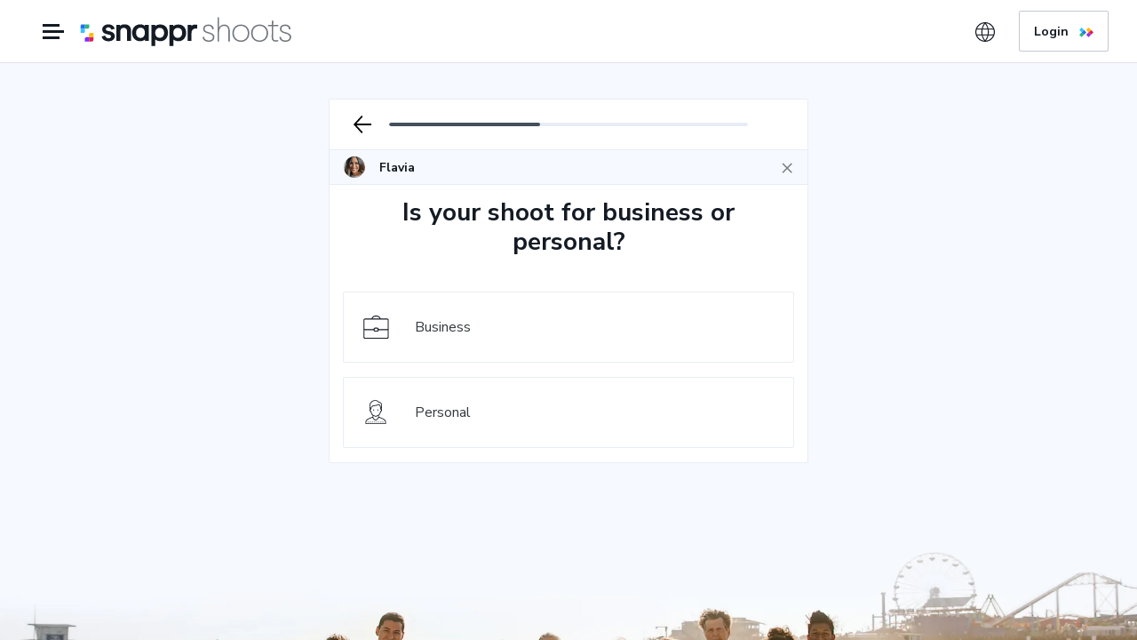

--- FILE ---
content_type: text/html; charset=utf-8
request_url: https://app.snappr.com/book?photographer=1e7e48dd-71d4-4e2b-8212-e1a228f31e19
body_size: 33919
content:
<!DOCTYPE html><html lang="en"><head><link rel="preload" href="https://cdnjs.cloudflare.com/ajax/libs/font-awesome/4.7.0/css/font-awesome.min.css" as="style"/><title>Snappr</title><meta charSet="UTF-8"/><meta name="viewport" content="width=device-width, initial-scale=1, shrink-to-fit=no"/><link rel="apple-touch-icon" sizes="57x57" href="//asset.snappr.com/image/favicon/apple-icon-57x57.png"/><link rel="apple-touch-icon" sizes="60x60" href="//asset.snappr.com/image/favicon/apple-icon-60x60.png"/><link rel="apple-touch-icon" sizes="72x72" href="//asset.snappr.com/image/favicon/apple-icon-72x72.png"/><link rel="apple-touch-icon" sizes="76x76" href="//asset.snappr.com/image/favicon/apple-icon-76x76.png"/><link rel="apple-touch-icon" sizes="114x114" href="//asset.snappr.com/image/favicon/apple-icon-114x114.png"/><link rel="apple-touch-icon" sizes="120x120" href="//asset.snappr.com/image/favicon/apple-icon-120x120.png"/><link rel="apple-touch-icon" sizes="144x144" href="//asset.snappr.com/image/favicon/apple-icon-144x144.png"/><link rel="apple-touch-icon" sizes="152x152" href="//asset.snappr.com/image/favicon/apple-icon-152x152.png"/><link rel="apple-touch-icon" sizes="180x180" href="//asset.snappr.com/image/favicon/apple-icon-180x180.png"/><link rel="icon" type="image/png" sizes="192x192" href="//asset.snappr.com/image/favicon/android-icon-192x192.png"/><link rel="icon" type="image/png" sizes="32x32" href="//asset.snappr.com/image/favicon/favicon-32x32.png"/><link rel="icon" type="image/png" sizes="96x96" href="//asset.snappr.com/image/favicon/favicon-96x96.png"/><link rel="icon" type="image/png" sizes="16x16" href="//asset.snappr.com/image/favicon/favicon-16x16.png"/><link rel="manifest" href="//asset.snappr.com/image/favicon/manifest.json"/><meta name="msapplication-TileColor" content="#ffffff"/><meta name="msapplication-TileImage" content="//asset.snappr.com/image/favicon/ms-icon-144x144.png"/><meta name="theme-color" content="#ffffff"/><meta name="robots" content="noindex"/><link rel="stylesheet" href="/nb-styles/main.css?v=2"/><noscript><link rel="stylesheet" href="https://cdnjs.cloudflare.com/ajax/libs/font-awesome/4.7.0/css/font-awesome.min.css"/></noscript><meta name="next-head-count" content="24"/><link rel="preconnect" href="https://fonts.googleapis.com"/><link rel="preconnect" href="https://fonts.gstatic.com"/><link href="https://fonts.googleapis.com/css?family=Nunito+Sans:400,700&amp;display=swap" rel="stylesheet"/><link rel="preload" href="/_next/static/css/6e41fd461977937f.css" as="style"/><link rel="stylesheet" href="/_next/static/css/6e41fd461977937f.css" data-n-p=""/><noscript data-n-css=""></noscript><script defer="" nomodule="" src="/_next/static/chunks/polyfills-c67a75d1b6f99dc8.js"></script><script src="/_next/static/chunks/webpack-0eb0fd423e30ad84.js" defer=""></script><script src="/_next/static/chunks/framework-1069900b533702f1.js" defer=""></script><script src="/_next/static/chunks/main-5165da3a03c614ac.js" defer=""></script><script src="/_next/static/chunks/pages/_app-69b9e15dcbc9ab0a.js" defer=""></script><script src="/_next/static/chunks/29146-a15a07db413769ba.js" defer=""></script><script src="/_next/static/chunks/65332-2addb0ac4c26220e.js" defer=""></script><script src="/_next/static/chunks/7020-b1b3cda8d0266c5b.js" defer=""></script><script src="/_next/static/chunks/9430-07c2c99df6fe34f0.js" defer=""></script><script src="/_next/static/chunks/33729-924c4d6dbdf6857d.js" defer=""></script><script src="/_next/static/chunks/74919-1f02361a022eeed4.js" defer=""></script><script src="/_next/static/chunks/94597-726a02d47e979398.js" defer=""></script><script src="/_next/static/chunks/69562-73c656ce2b2c04e0.js" defer=""></script><script src="/_next/static/chunks/16282-637e450a63ddfd62.js" defer=""></script><script src="/_next/static/chunks/27914-8852d98f30b8cc0a.js" defer=""></script><script src="/_next/static/chunks/23431-396fc68fc23ea40d.js" defer=""></script><script src="/_next/static/chunks/38906-3c0658d15343a997.js" defer=""></script><script src="/_next/static/chunks/30794-2ac9d84394bcdfdd.js" defer=""></script><script src="/_next/static/chunks/66441-5c40e4d85e9f6600.js" defer=""></script><script src="/_next/static/chunks/94061-93f579cb3930a1c3.js" defer=""></script><script src="/_next/static/chunks/36077-c806ac47851765e6.js" defer=""></script><script src="/_next/static/chunks/90983-4610c93e105bc376.js" defer=""></script><script src="/_next/static/chunks/pages/%5B...page%5D-ed1177e19437b94c.js" defer=""></script><script src="/_next/static/E2TdsuFIvdiUgvwKRdP-i/_buildManifest.js" defer=""></script><script src="/_next/static/E2TdsuFIvdiUgvwKRdP-i/_ssgManifest.js" defer=""></script></head><body><div id="__next"><div id="app-modal" style="height:100%;display:block"></div><script>
    (function() {

      var CONFIG_VARS = JSON.parse('{}')
      var listeners = []
      var segmentHasLoaded = false;
      window.snp_onAnalyticsReady = function snp_onAnalyticsReady(listener) {
        if (segmentHasLoaded) {
          listener()
        } else {
          listeners.push(listener);
        }
      }

      window.snp_onAnalyticsReadyRunListeners = function snp_onAnalyticsReadyRunListeners() {
        listeners.forEach(l => l());
        listeners = [];
        segmentHasLoaded = true;
      }

      if (CONFIG_VARS && CONFIG_VARS.FRESHPAINT_KEY) {
        (function(c,a){if(!a.__SV){var b=window;try{var d,m,j,k=b.location,f=k.hash;d=function(a,b){return(m=a.match(RegExp(b+"=([^&]*)")))?m[1]:null};f&&d(f,"fpState")&&(j=JSON.parse(decodeURIComponent(d(f,"fpState"))),"fpeditor"===j.action&&(b.sessionStorage.setItem("_fpcehash",f),history.replaceState(j.desiredHash||"",c.title,k.pathname+k.search)))}catch(n){}var l,h;window.freshpaint=a;a._i=[];a.init=function(b,d,g){function c(b,i){var a=i.split(".");2==a.length&&(b=b[a[0]],i=a[1]);b[i]=function(){b.push([i].concat(Array.prototype.slice.call(arguments,
        0)))}}var e=a;"undefined"!==typeof g?e=a[g]=[]:g="freshpaint";e.people=e.people||[];e.toString=function(b){var a="freshpaint";"freshpaint"!==g&&(a+="."+g);b||(a+=" (stub)");return a};e.people.toString=function(){return e.toString(1)+".people (stub)"};l="disable time_event track track_pageview track_links track_forms track_with_groups add_group set_group remove_group register register_once alias unregister identify name_tag set_config reset opt_in_tracking opt_out_tracking has_opted_in_tracking has_opted_out_tracking clear_opt_in_out_tracking people.set people.set_once people.unset people.increment people.append people.union people.track_charge people.clear_charges people.delete_user people.remove people group page alias ready addEventProperties addInitialEventProperties removeEventProperty addPageviewProperties".split(" ");
        for(h=0;h<l.length;h++)c(e,l[h]);var f="set set_once union unset remove delete".split(" ");e.get_group=function(){function a(c){b[c]=function(){call2_args=arguments;call2=[c].concat(Array.prototype.slice.call(call2_args,0));e.push([d,call2])}}for(var b={},d=["get_group"].concat(Array.prototype.slice.call(arguments,0)),c=0;c<f.length;c++)a(f[c]);return b};a._i.push([b,d,g])};a.__SV=1.4;b=c.createElement("script");b.type="text/javascript";b.async=!0;b.src="undefined"!==typeof FRESHPAINT_CUSTOM_LIB_URL?
        FRESHPAINT_CUSTOM_LIB_URL:"//perfalytics.com/static/js/freshpaint.js";(d=c.getElementsByTagName("script")[0])?d.parentNode.insertBefore(b,d):c.head.appendChild(b)}})(document,window.freshpaint||[]);
        freshpaint.init(CONFIG_VARS.FRESHPAINT_KEY);
        freshpaint.ready(function() { window.snp_onAnalyticsReadyRunListeners(); });
      }

    })()
  </script><script>
    if (!Object.prototype.hasOwnProperty.call(window, 'fetch') || !Object.prototype.hasOwnProperty.call(window, 'Promise')) {
      document.getElementById('__next').style.display = "none";
      var div = document.createElement('div');
      div.setAttribute('class', 'container d-flex flex-1 justify-content-center align-items-center text-center flex-column')
      div.style.position = "relative";
      div.innerHTML = '<div style="max-width: 640px;">' +
        '<h1>Please use the latest version of Chrome, Firefox, Edge or Safari</h1>' +
        '<p class="my-3">To use Snappr please download the latest version of any modern browser such as Chrome, Firefox, Edge or Safari</p>' +
        '<div class="d-flex flex-row align-items-center justify-content-around">' +
        '<a href="https://www.google.com/chrome/browser/" target="__blank"><i class="fa fa-chrome fa-3x text-primary" aria-hidden="true"></i></a>' +
        '<a href="https://www.mozilla.org/en-US/firefox/new/" target="__blank"><i class="fa fa-firefox fa-3x mx-3 text-primary" aria-hidden="true"></i></a>' +
        '<a href="https://www.microsoft.com/en-us/windows/microsoft-edge" target="__blank"><i class="fa fa-edge mx-3 fa-3x text-primary" aria-hidden="true"></i></a>' +
        '<a href="https://www.apple.com/lae/safari/"><i class="fa fa-safari fa-3x text-primary" aria-hidden="true"></i></a>' +
        '</div>' +
        '<p class="my-3">Alternatively, you can place a booking over the phone: <a href="tel:+18443762777" class="text-underline">844-3-SNAPPR</a> for <strong>US</strong> or <a href="tel:+611300762777" class="text-underline">1300-SNAPPR</a> for <strong>AU</strong></p>' +
        '</div>'
        ;
      document.body.appendChild(div);
    }
  </script><!--$--><!--/$--></div><script id="__NEXT_DATA__" type="application/json">{"props":{"pageProps":{"_nextI18Next":{"initialI18nStore":{"en":{"bookingFlow":{"AddExtras_additionalCharges":"Additional charges apply","AddExtras_addonsUnavailable":"Sorry, we do not have a photographer in your area who has all of the add-ons you are looking for. You may want to try removing one of the add-ons from your selection.","AddExtras_needAnyFollowing":"Do you need any of the following?","AdditionalDetails_addressExtraInfo":"Apartment, suite, floor, etc. (optional)","AdditionalDetails_billingAddress":"Billing address","AdditionalDetails_billingDetails":"Billing details","AdditionalDetails_companyName":"Company name (optional)","AdditionalDetails_confirmBillingDetails":"Confirm your billing details","AdditionalDetails_streetAddress":"Street address","AddressAutocompleteInput_allowBrowserLocation":"You need to allow the browser to access your location","AddressAutocompleteInput_geocoderFailed":"Geocoder failed due to: {{status}}","AddressAutocompleteInput_noResults":"No results found","AddressAutocompleteInput_selectPlaceAlert":"Please select a place from the available options.","AddressAutocompleteInput_trackingYourLocation":"Tracking your location...","Book_poweredBy":"Powered By","Booking_confirmUnsavedBooking":"Are you sure you want to leave your unsaved photographer booking?","BusinessPersonal_businessOrPersonal":"Is your shoot for business or personal?","BusinessPersonal_getAreaPricing":"Let's get you pricing for your area!","BusinessPersonal_needDetails":"First, we just need a few details from you...","ServiceType_typeOfService":"What kind of service do you need?","ServiceType_typePhotoshoot":"Photo shoot","ServiceType_typeVideography":"Videoshoot","COVIDBanner_readContactlessShootPolicy":"Read about Snappr's \u003c1\u003eContactless Shoot Policy and other safety measures for COVID-19\u003c/1\u003e. Please stay safe.","ChoosePhotographerDetail_basedOnReviews_one":"Based on {{count}} review","ChoosePhotographerDetail_basedOnReviews_other":"Based on {{count}} reviews","ChoosePhotographerDetail_compliments":"Compliments","ChoosePhotographerDetail_continueWithProviderName":"Continue with {{providerPublicFullName}}","ChoosePhotographerDetail_photoQuality":"Photo quality","ChoosePhotographerDetail_seeMorePhotos":"See more photos","ChoosePhotographerDetail_seeMoreReviews":"See more reviews","ChoosePhotographerDetail_serviceExperience":"Service experience","ChoosePhotographer_choosePhotographer":"Choose a photographer","ChoosePhotographer_chooseShootTypePhotographer":"Choose your {{shoottype, lowercase}} photographer","ChoosePhotographer_continueWithProvider":"Continue with {{providerPublicName}}","ChoosePhotographer_moreAboutProvider":"More about {{providerPublicName}}","ContinueWithEmail_alreadyExistsTypePassword":"Existing account, type your password","ContinueWithEmail_contactConsent":"By continuing you consent to Snappr contacting you with pricing and availability information related to your photoshoot","ContinueWithEmail_enterEmail":"Enter a valid email address","ContinueWithEmail_errorTryAgain":"There was an error. Please try again.","ContinueWithEmail_firstname":"First name","ContinueWithEmail_forgotPassword":"Forgot or don't have a password?","ContinueWithEmail_getPricesAndPhotographers":"Get prices and view {{providers}}","ContinueWithEmail_incorrectPassword":"Incorrect password. Try again","ContinueWithEmail_provideContactDetails":"Provide your contact details to see pricing and portfolios of available {{providers}}.","ContinueWithEmail_surname":"Surname","ContinueWithEmail_typePassword":"Type password","ContinueWithEmail_whereSendQuote":"Where should we send your quote?","ContinueWithEmail_whoShootFor":"Who is this shoot for?","ConversionSource_howFindAboutUs":"How did you find out about us?","CouponInput_couponNotValid":"The coupon is not valid.","CouponInput_couponOrGiftCard":"Coupon or gift card","CouponInput_typeCouponOrGiftCard":"Type coupon or gift card code","NoAvailability_header":"Oh no! There are no photographers available on that date and time.","NoAvailability_ourTeamis":"Our team is committed to finding the perfect photographer for your shoot. At this time, we don't have one available on the date/time you selected. Would you consider some alternative start dates and times?","NoAvailability_otherwise":"Otherwise, we can work with our freelance photographers to find one who can make themselves available.","NoAvailability_selectNew":"Select new date and time","NoAvailability_contactMe":"Contact me if a photographer becomes available","Date_dateIsSubjectToShelterOrder":"The date you selected is subject to a shelter order in your area.","Date_missingDate":"Missing the date you need?","Date_myBookingIsEssential":"My booking is essential, proceed","Date_noteShowAllDatesEvenIfNoAvailability":"Note: we are now showing you all dates, not just the ones where we have photographers available. If you select a date when there is not a photographer currently available, we will do our best to find a pro for you, and you will receive a follow-up message from our team.","Date_onlyShowingDaysProviderAvailable":"Only showing days when {{preselectedProvider}} is available.","Date_flexibleOptions":"Want the best choice of photographers? Try using flexible options.","Date_nextNDays":"Next {{days}} days","Date_pickLaterDate":"Pick a later date instead","Date_proceedIfEssentialNeed":"Please proceed only if your shoot serves an essential need.","Date_shelterOrderInPlace":"Shelter order in place, essential shoots only.","Date_showAvailableDatesOnly":"Show available dates only","Date_subjectToContaclessPolicy":"If you proceed, your shoot will be subject to our \u003c1\u003eContactless Shoot Policy\u003c/1\u003e for the safety of yourself and the photographer.","Date_whatDateIsYourShootType":"What date is your {{preselectedShoottype, lowercase}}?","Date_whatDateWouldShoot":"What date would you like to shoot?","DownloadApp_bestWayToSeeAndSharePhotos":"It's the best way to see and share your photos","DownloadApp_downloadTheAppQuickAccessPhotos":"Download the app to get quick access to your photos","DownloadApp_fillFullNameAndEmailError":"Please fill Full name and Email","DownloadApp_mobilePhoneNumber":"Mobile phone number","DownloadApp_phoneNumberWeTextYouDownloadApp":"Enter your phone number and we'll text you a link to download the app","DownloadApp_textMeTheLink":"Text me the link","EditablePhoneNumber_enterValidPhoneNumber":"Please enter a valid mobile phone number","GiftCard_giftCardForSomeoneElse":"Need a gift for someone else?","GiftCard_goToGiftCardShop":"Go to the gift card shop","GiftCard_skipGoToDashboard":"Skip - go to Snappr dashboard","GiftCard_snapprAllowGiftCardToFriendOrFamily":"Snappr Gift Cards allow you to give a photography session to a friend or family member","LocationWeCome_bookOtherPhotographer":"Book with other photographers","LocationWeCome_bookingNoCoverage":"Sorry, we don't have an available photographer in that area right now. We will follow-up with you if someone becomes available soon. In the meantime, you are welcome to try a different address.","LocationWeCome_bookingLongDistanceRequest":"Sorry, we do not have photographers in that area at the moment. You can place a request to find an out-of-network photographer with an additional travel fee.","LocationWeCome_tryDifferentAddress":"Try another address","LocationWeCome_findOutOfNetwork":"Find an out-of-network photographer","LocationWeCome_locationDetails":"Location details, e.g. floor, where to meet","LocationWeCome_multipleLocationShoot":"If there are multiple locations for the {{preselectedShootType}} day, enter the starting location.","LocationWeCome_otherPhotographersAvailable":"But we have plenty of other photographers available to take your booking!","LocationWeCome_photographerNotAcceptingShoots":"Sorry, {{preselectedProvider }} is not currently accepting new shoots","LocationWeCome_providerNoCoverage":"Sorry, {{preselectedProvider}} doesn't work in that area. You can try another address, or remove the photographer preselection above to find someone who covers that address","LocationWeCome_whereShoot":"Where is your shoot going to be held?","LocationWeCome_whereShootType":"Where is your {{preselectedShoottype, lowercase}} going to be held?","Location_mostPopular":"MOST POPULAR","Location_recommendPublicLocationNearYou":"You'd like us to recommend a public location near you","Location_weComeToYourLocation":"We come to your location","MagicHappening_calculatingPricing":"Calculating pricing for your area","MagicHappening_checkingAvailability":"Checking real-time photographer availability","Video_MagicHappening_checkingAvailability":"Checking real-time videographer availability","MagicHappening_fastAndEasy":"Fast. Easy. And the photos look amazing.","MagicHappening_findingPhotographers":"Finding {{shoottype, lowercase}} photographers in {{city}}","Video_MagicHappening_findingPhotographers":"Finding {{shoottype, lowercase}} videographers in {{city}}","MagicHappening_picturesWereStunning":"My pictures were stunning.","MagicHappening_snapprGameChanger":"Snappr is a game changer.","MagicHappening_whileMagicHappens":"Hold tight while the magic happens...","MarketResearch_shareEventbriteLinkWithUs":"Can you share the link to the event on Eventbrite with us?","MarketResearch_whatDoneIfSnapprDidntExist":"What would you have done for this occasion if Snappr didn't exist?","MarketResearch_wouldHaveFoundFreeShoot":"I would have found someone to take photos for free.","MarketResearch_wouldHaveGoneWithoutPhotos":"I would have gone without photos.","MarketResearch_wouldHavePaidAnotherWay":"I would have paid for a photographer another way.","MarketResearch_wouldHaveTakenMyself":"I would have taken photos myself (e.g. with a smartphone).","MobilePhoneVerification_callMe":"Call me instead","MobilePhoneVerification_cancelGoBack":"Cancel and go back","MobilePhoneVerification_changeNumber":"Change number","MobilePhoneVerification_checkCode":"Check code","MobilePhoneVerification_couldNotSendCode":"We couldn't send you the code","MobilePhoneVerification_couldNotVerifyCode":"We couldn't verify your code","MobilePhoneVerification_enterVerificationCode":"Enter your verification code","MobilePhoneVerification_resendCode":"Resend code","MobilePhoneVerification_textMe":"Text me instead","MobilePhoneVerification_timeToResend_one":"Available to resend in {{time}} second","MobilePhoneVerification_timeToResend_other":"Available to resend in {{time}} seconds","MobilePhoneVerification_tryAgainOrContactSupport":"Please try again or contact support.","MobilePhoneVerification_updatePhone":"Update your mobile phone","MobilePhoneVerification_verificationCodeCall":"We called {{mobilePhone }} with a verification code","MobilePhoneVerification_verificationCodeSms":"We sent an SMS to: {{mobilePhone}} with a verification code","MobilePhoneVerification_verifyPhone":"Verify your phone","MultipleUploader_creatingMedia":"Creating media...","MultipleUploader_fileUploaded":"{{file}} uploaded","PackageGuidance_iWantAllRights":"I want rights to all photos taken","PackageGuidance_iWantRightsToSmallNumber":"I want rights to a small number of photos","PackageGuidance_rightsToAllPhotosOrSmallNumber":"Do you want rights to all photos taken, or just small number?","PackageName_premiumDurationShoottypeVideoshoot":"Premium {{duration}} {{shoottype}} videoshoot (HD)","PackageName_premiumDurationShoottypeShoot":"Premium {{duration}} {{shoottype}} shoot","PackageName_durationShoottypeVideoshoot":"{{duration}} {{shoottype}} videoshoot (HD)","PackageName_allInclusiveDurationShoottypeShoot":"All-inclusive {{duration}} {{shoottype}} shoot","PackageName_budgetDurationShoottypeShoot":"Budget {{duration}} {{shoottype}} shoot","PackageName_tierAllInclusive":"(all-inclusive)","PackageName_tierValue":"(value)","PackageSuggestion_addonExtraMoney":"{{addonName}} (extra {{money}})","PackageSuggestion_allHighResIncluded":"All high-res photos included","PackageSuggestion_durationShootTier":"{{duration}} {{shoottype}} Shoot ({{tier}})","PackageSuggestion_highResPhotosIncluded":"{{photosIncluded}} high-res photos included (extras are $10ea)","PackageSuggestion_imageEnhancementIncluded":"Image enhancement included","PackageSuggestion_recommendedPackage":"This is the recommended package based on what you have told us","PackageSuggestion_showAllPackages":"Show me all the packages","PackageSuggestion_tierAllInclusive":"all-inclusive","PackageSuggestion_tierValue":"value","PayWithPaypalButton_continueWithPaypal":"Continue with Paypal","PaymentErrors_couponAtLeastAmount":"Your order value has to be at least {{amount}} to use this coupon.","PaymentErrors_couponHasExpired":"This coupon has expired.","PaymentErrors_couponHasNoUsesLeft":"This coupon has no uses left.","PaymentErrors_errorWithPayment":"There was an error with payment.","PaymentErrors_errorWithPaymentTryAgain":"There was an error with payment. Please try again or contact support.","PaymentPaypal_addPaypalAccount":"Add Paypal Account","PaymentPaypal_enterPaymentDetails":"Enter your payment details","PaymentPaypal_errorLoadingPaypal":"Error loading paypal.\u003c1\u003e\u003c/1\u003ePlease reload the page.","PaymentPaypal_loadingPaypal":"Loading paypal...","PaymentPaypal_loadingPaypalAccounts":"Loading linked paypal accounts...","PaymentPaypal_noteShortNoticeBooking":"Note: because this is a short-notice booking, we will \u003c1\u003enot\u003c/1\u003e charge your account until we have confirmed a photographer. Will only pre-authorize the payment on your account until we have confirmation.","PaymentPaypal_onDemandPayment":"{{onDemand}} {{money}}","PaymentPaypal_paymentInProgress":"Payment in progress...","PaymentPaypal_preauthorizeThePayment":"Pre-authorize the payment","PaymentPaypal_proceedWithPayment":"Proceed with payment","PaymentPaypal_weAreHoldingYourSlot":"We're holding your slot for the next \u003c1\u003e{{duration}}\u003c/1\u003e minutes","Payment_chooseAnotherCreditCard":"Choose another credit card","Payment_chooseYourCreditCard":"Choose your credit card","Payment_enterYourPaymentDetails":"Enter your payment details","Payment_noteShortNoticeBooking":"Note: because this is a short-notice booking, we will \u003c1\u003enot\u003c/1\u003e charge your account until we have confirmed a photographer. Will only pre-authorize the payment on your account until we have confirmation.","Payment_longDistanceBooking":"Note: because this is a out-of-network booking request, we will \u003c1\u003enot\u003c/1\u003e charge your card until we have confirmed a photographer. Will only pre-authorize the payment on your card until we have confirmation.","Payment_payWithAnotherCreditCard":"Pay with another credit card","Payment_payWithCreditCard":"Pay with credit card","Payment_paymentForm":"payment form","Payment_preAuthorizePayment":"Pre-authorize the payment","Payment_proceedWithPayment":"Proceed with payment","Payment_processingPayment":" Processing payment ...","Payment_showMySavedCreditCards":"Show my saved credit cards","Payment_weAreHoldingYourSlot":"We're holding your slot for the next \u003c1\u003e{{duration}}\u003c/1\u003e minutes","PeopleAreLookingIndicator_peopleLookingAtShoots":"people are looking at shoots for a similar time and location","PhoneInput_invalidNumber":"Please enter a valid mobile phone number","PhoneInput_ipNumber":"This is a VoIP number, we recommend providing a mobile number","PhoneInput_landLineNumber":"This is a landline number, we recommend providing a mobile number","PhoneInput_placeholder":"Mobile phone number","PhotographerMatch_howWouldYouLikeYourPhotographerSelected":"How would you like your photographer selected?","PhotographerMatch_matchMeToTheBestPhotographer":"Match me to the best available photographer","PhotographerMatch_showMeSomeOptions":"Show me some options","PhotographerProfile_delightedCostumers":"Delighted {{happyCustomers}} other Snappr Customers","PreselectedShoottype_shoottypeShoot":"{{shoottype}} shoot","ProductUnavailableDuration_teamFollowUpHelpBook":"Our team will follow up to help you book","ProductUnavailableDuration_totalNumberShotsRequireMoreWorkConsultantWillCall":"The total number of shots you need will require more than one day of work for a photographer. A sales consultant will call you shortly to help you complete your booking!","Product_45-left-view":"45° left view","Product_45-left-viewDescription":"45° angle to the left side of the product.","Product_45-right-view":"45° right view","Product_45-right-viewDescription":"45° angle to the right side of the product.","Product_auto-editing":"Pure white background - Automated","Product_auto-editingDescription":"Pure white background with AI-powered automated editing to remove background textures (budget/economy option).","Product_back-view":"Back view","Product_back-viewDescription":"Photo from the back of the product.","Product_being-used-person":"Being used in person","Product_being-used-personDescription":"Demonstrate your product being used in person. \n \n Please note that you will be responsible for arranging any models needed.","Product_clothing":"Clothing","Product_furniture":"Furniture","Product_groceries":"Groceries","Product_health-beauty":"Health \u0026 Beauty","Product_hero-view":"Hero view","Product_hero-viewDescription":"Photo from the top of the product.","Product_howBig":"How big are the products that you need to photograph?","Product_howBigMultiple":"If you have products in multiple sizes, pick the largest.","Product_howMany":"How many unique items do you need to photograph?","Product_isometric-view":"Isometric view","Product_isometric-viewDescription":"Photo from a diagonal view of the product.","Product_jewelry":"Jewelry","Product_large":"Large","Product_largeDescription":"1-4 feet on its longest side.","Product_left-view":"Left view","Product_left-viewDescription":"Show your product in a simple, natural setting with limited distractions.","Product_macro":"Macro","Product_macroDescription":"Zoomed in view of the details of the product.","Product_natural-backdrop":"Natural backdrop","Product_natural-backdropDescription":"Show your product in a simple, natural setting with limited distractions.","Product_numberUnique":"Number of unique items (SKUs)","Product_numberOther":"Number of other photos per SKU","Product_other":"Other","Product_otherDescription":"Any shot that is not listed above.","Product_oversized":"Oversized","Product_oversizedDescription":"More than 4 feet on its longest side","Product_pet-supplies":"Pet Supplies","Product_pure":"Pure white background - Pixel perfect","Product_pureDescription":"Pure white background with precise human-augmented editing to remove background textures (premium service).","Product_right-view":"Right view","Product_right-viewDescription":"Photo from the right side of the product.","Product_shoes-bags-hats":"Shoes, Bags \u0026 Hats","Product_shots":"Which shots do you need of each SKU?","Product_small":"Small","Product_smallDescription":"Less than 6 inches on its longest side.","Product_standard":"Standard","Product_standardDescription":"6-12 inches on its longest side.","Product_straight-front-view":"Straight front view","Product_straight-front-viewDescription":"Photo from the front of the product.","Product_studio":"Studio","Product_studioDescription":"Showcase the product in front of a simple, clean background with studio lighting and no distractions.","Product_stylized-props":"Stylized with curated props","Product_stylized-propsDescription":"   Show dynamic shots of your product with curated props and a stylized scene.  \n \n Please note that you will be responsible for acquiring any props needed.","Product_tech":"Tech","Product_textured":"Textured white backdrop","Product_texturedDescription":"Naturally textured white backdrop.","Product_toys":"Toys","Product_watches":"Watches","Product_whatAreYouShooting":"What are you shooting?","Product_whatKindOfBackground":"What kind of studio background do you need?","Product_whatsStyle":"What style of shoot do you need?","PublicPlaces_findSuitablePlacesNearYou":"Tell us where you're located and we'll find some suitable places near you","PublicPlaces_noPublicShootLocationsListedNearYou":"Our directory currently doesn't have any public shoot locations listed near you. You can choose \u003c1\u003eyour own location\u003c/1\u003e or try another address.","PublicPlaces_placesNearYou":"Places near you","PublicPlaces_seeDetails":"See details","PublicPlaces_weDontHavePhotographersInThatArea":"Sorry, we don't have photographers in that area","ReferralDiscountToggle_shareReferralCoManage":"Share the shoot details and {{sharedObjectText}} with {{referralName}} so that you can co-manage your shoot","ReferralDiscountToggle_shareReferralDiscount":"Share the shoot details and {{sharedObjectText}} with {{referralName}} and receive {{discount}} off.","SelectPhotographerNew_choosePhotographer":"Choose a photographer","SelectPhotographerNew_chooseShoottypePhotographer":"Choose your {{preselectedShoottype, lowercase}} photographer","SelectPhotographerNew_clickToSelect":"Click to Select","SelectPhotographerNew_madeOtherCustomersHappy":"Has made \u003c1\u003e{{count}}\u003c/1\u003e other Snappr customers happy","SelectPhotographerNew_portfolioExamples":"Portfolio examples","SelectPhotographerNew_specializesInShoottype":"\u003c1\u003eSpecializes in\u003c/1\u003e \u003c2\u003e\u003c/2\u003e \u003c3\u003e{{shoottypeDisplayName}} photos\u003c/3\u003e","SelectPhotographer_bestMatchesCount":"{{count}} of {{total}} best matches","SelectPhotographer_choosePhotographer":"Choose a photographer","SelectPhotographer_chooseShoottypePhotographer":"Choose your {{shoottype}} photographer","SelectPhotographer_hasMadeOtherSnapprCustomersHappy":"Has made {{count}} other Snappr customers happy","SelectPhotographer_onlyOnePhotographerAvailable":"Only one photographer still available for this time","SelectPhotographer_portfolioSamples":"Portfolio samples","SelectPhotographer_specializesShoottypesPhotos":"Specializes in {{shootType}} photos","ShootConfirmed_YourShoottypeConfirmed":"Your {{shoottype}} shoot is confirmed","ShootConfirmed_YourShoottypeConfirmedNoShootType":"Your shoot is confirmed","ShootConfirmed_YourShoottypePrintConfirmed":"Congratulations! Your shoot and print purchase have been confirmed.","ShootConfirmed_YourShoottypePrintInfo":"Once your shoot is complete, you can select your favorite photos for prints.","ShootConfirmed_confirmPassword":"Confirm password","ShootConfirmed_errorPleaseTryAgain":"There was an error. Please try again","ShootConfirmed_finishBookingCreateAccount":"Enter a password to create your Snappr account.","ShootConfirmed_finishBookingCreatePassword":"Create a password","ShootConfirmed_goToMyDashboard":"Go to my dashboard","ShootConfirmed_passwordMoreThanSixCharacters":"Password must have more than 6 characters","ShootConfirmed_passwordMustMatch":"Passwords must match","ShootConfirmed_paymentPreAuthorizationSuccessfulLongDistance":"Payment pre-authorization was successful. You have not yet been charged for this booking. If a photographer accepts your out-of-network request, your payment method will be charged at that point.","ShootConfirmed_shortNoticeBookingUpdateNotificationLongDistance":"We will update you via SMS and email on the status of your out-of-network request. You will hear from us either way within 24 hours.","ShootConfirmed_paymentPreAuthorizationSuccessful":"Payment pre-authorization was successful. You have not yet been charged for this booking. If a photographer accepts your short-notice booking, your payment method will be charged at that point.","ShootConfirmed_shortNoticeBookingUpdateNotification":"We will update you via SMS and email on the status of your short-notice booking. You will hear from us either way within {{shortNoticeMaxWait}} minutes.","ShootConfirmed_waitingPhotographerConfirm":"Waiting for a photographer to confirm","ShootLength_addonExtraMoney":"{{addon}} (extra {{money}})","ShootLength_additionalPhotos":"Optionally purchase the full gallery","ShootLength_additionalPhotosTooltip":"Unlock your full gallery and download high-resolution photos. If you upgrade after the shoot, there's a $50 fee plus the price difference between All-Inclusive and Budget.","ShootLength_allHighResIncluded":"All high-res photos included","ShootLength_allHighResIncluded_var":"All high-resolution photos included","ShootLength_allHighResIncluded_var_tooltip":"You'll receive all the best shots from your photo shoot making sure you have perfect memories of your special moment","ShootLength_imageEnhancementIncluded_var":"Image enhancement included","ShootLength_imageEnhancementIncluded_var_tooltip":"All of your photos will receive our standard level of image enhancement. Enhancements include color and exposure correction, vibrance, contrast, saturation, sharpening, and vignetting. These will be provided by either your photographer or their editing service provider","ShootLength_standard_email_support_var":"Standard email support","ShootLength_standard_email_support_var_tooltip":"Most of your communication will be directly with your photographer, but if you ever need help, we are available by email to resolve any issues. You can easily reach us through the Help Center in your Snappr portal","ShootLength_couponApplied":"coupon applied","ShootLength_doYouNeedSmallNumberOfPhotos":"Do you only need a small number of photos from the shoot? ","ShootLength_durationShoottypeShoot":"{{duration}} {{shoottype}} shoot","ShootLength_fullName":"Full name","ShootLength_highResPhotosIncluded_one":"{{count}} high-res photo included (extras $10 ea)","ShootLength_highResPhotosIncluded_other":"{{count}} high-res photos included (extras $10 ea)","ShootLength_highResPhotosIncluded_var_one":"{{count}} high-resolution downloadable photo included","ShootLength_highResPhotosIncluded_var_other":"{{count}} high-resolution downloadable photos included","ShootLength_highResPhotosIncluded_var_tooltip_one":"You can take as many photos in your shoot as you like. You will receive previews of all of them as watermarked thumbnails. You get to choose your {{count}} favorite to download in high-resolution with no watermark, to print or share","ShootLength_highResPhotosIncluded_var_tooltip_other":"You can take as many photos in your shoot as you like. You will receive previews of all of them as watermarked thumbnails. You get to choose your {{count}} favorites to download in high-resolution with no watermark, to print or share","ShootLength_hourSuffix":"hr","ShootLength_howLongYourShootBe":"How long will your {{shoottype}} shoot be?","ShootLength_howLongYourShootBeNoShootType":"How long will your shoot be?","ShootLength_imageEnhancementIncluded":"Image enhancement included","ShootLength_included":"included","ShootLength_limitedOffer":"(limited offer)","ShootLength_chooseAPackage":"Choose a package","ShootLength_loadingPacakges":"Loading packages...","ShootLength_minSuffix":"min","ShootLength_modalEditingService":"What is image enhancement?","ShootLength_modalEditingServiceWhatsIncluded":" What's included and what's not","ShootLength_modalEditingServiceIncluded":"Included:","ShootLength_modalEditingServiceIncludedPremium":"Included in the Standard package:","ShootLength_modalPremiumNotAvailable":"Oops! Premium has not yet reached your location","ShootLength_modalPremiumNotAvailableDescription":"Snappr team is working to increase coverage in your area.","ShootLength_modalPremiumNotAvailableCheckbox":"Notify me when Premium is available in my location","ShootLength_modalChooseOtherPackage":"Choose other package","ShootLength_modalColorAndExposure":"Color and exposure correction.","ShootLength_modalVibranceContrast":"Adding vibrance, contrast, saturation, sharpening and vignetting to your photos as a whole.","ShootLength_modalPhotographerEdit":"Your photographer or their editing service provider will apply this across all of your delivered photos.","ShootLength_modalRetouchingNotIncluded":"Not included:","ShootLength_modalRetouchingNotIncludedPremium":"Not included in the Standard package:","ShootLength_modalRetouchingNotIncludedDetails":"Retouching - this is intricate work performed in Photoshop to manipulate and fine-tune details on an individual photo level such as skin, lips, teeth, eyes, hair, background, or clothing.","ShootLength_modalRetouchingNotIncludedDetailsPremium":"Advanced editing service - this is intricate work performed in Photoshop to manipulate and fine-tune details on an individual photo level such as skin, lips, teeth, eyes, hair, background, or clothing.","ShootLength_modalRetouchingCustomEditing":"Custom editing style, mood and color grading.","ShootLength_modalServicesNotIncluded":"These services are currently not offered via the Snappr platform.","ShootLength_modalServicesNotIncludedPremium":"These services are included only in the Premium package.","ShootLength_modalObjectRemoval":"Object removal.","ShootLength_modalBackgroundRemoval":"Background removal.","ShootLength_modalGotIt":"Got it","ShootLength_modalLearnMore":"Learn more","ShootLength_noExtraCharges":"No extra charges per photo","ShootLength_showOurValuePackages":"Show our value packages","ShootLength_value":" (value)","ShootLength_value_var":"Budget ","ShootLength_top_tier_photographers":"Top 10% of photographers","ShootLength_top_tier_photographers_tooltip":"Access to only the best photographers in your area, with deep experience and stellar reviews from many customers","ShootLength_advance_editing_and_image_enhancement":"Advanced, custom professional editing services","ShootLength_advance_editing_and_image_enhancement_tooltip":"While the Standard service includes basic image enhancement, Premium packages also include professional color grading of all your photos. Color grading allows you to project the exact mood that you and your photographer are trying to create for your photos. Additionally, you have the option to select some of your best photos for advanced editing - including retouching, object removal, and sky enhancement - allowing you to take your favorite photos to the next level of quality","ShootLength_pre_shot_creative_call":"30 minute pre-shoot creative call","ShootLength_pre_shot_creative_call_tooltip":"The best photoshoot results come from great creative direction, and that's why the Premium package includes a 30 minute pre-shoot creative call with your photographer to discuss your needs and come up with the best creative plan","ShootLength_premium_customer_support":"24/7 priority support via email and phone","ShootLength_premium_customer_support_tooltip":"Access 24/7 priority email or phone support. You will be assisted by our priority support agents who will respond within two hours to help you with any issues","ShootLength_all_high_res_photos_included":"All high-res photos included","ShootLength_up_to_two_free_reschedules":"Up to two free reschedules","ShootLength_up_to_two_free_reschedules_tooltip":"Premium shoots include the option to reschedule (up to two times) when your needs change, with no additional fees. We will work with you to find a new date and time that fits your schedule","ShootLength_plus_everything_in_standard":"Plus everything in Standard (below)","ShootParticipants_errorLoadingParticipants":"There was an error loading the participants. Please try again or contact support.","ShootParticipants_pleaseAddEmailsOfAllParticipants":"Please add the emails of all your participants.","ShootParticipants_pleaseFillNameAndEmail":"Please fill Full name and Email","ShootParticipants_weWillKeepThemInTheLoop":"We will keep them in the loop once the photos are ready","ShootParticipants_whoWillBeJoining":"Who will be joining you on this shoot?","ShootType_whatShoot":"What do you need to shoot?","Start_bookASnappr":"Book a Snappr!","Start_chooseOptionToLogin":"Before we get started showing you prices and options, choose an option to login so that we can save your information","Start_continueWithEmail":"Continue with Email","Start_continueWithFacebook":"Continue with Facebook","Start_continueWithGoogle":"Continue with Google","Start_continueWithLinkedin":"Continue with Linkedin","Style_getBetterResults":"Get better results by letting your {{shoottype, lowercase}} photographer know what style of photos you're looking for","Style_optional":"(Optional)","Style_pleaseProvideMoreDetails":"Please provide more details to help your photographer better understand your shoot needs.","Style_typeSomething":"Type something","Style_whatStyleAreYouLooking":"What style of photos are you looking for?","VideoStyle_goalOfVideo":"Please describe the goal of your videoshoot","VideoStyle_inputSharedWihEditor":"Your input will be shared with both the videographer and editor, enabling them to bring your vision to life.","VideoStyle_descriptionExample":"e.g. I would like to get a highlight reel of my wife and 2 children on vacation to share on social media.","VideoStyle_addVideoReferences":"Add video references","VideoStyle_pasteVideoLinks":"Paste the links to the videos you'd like the videographers and editors to review as references for this job. Ensure you provide specific details in the description above.","VideoStyle_optional":"Optional","Stylebee_bookNowWeWillTakeYouToStylebee":"Book now (will take you to Stylebee)","Stylebee_hairOrMakeupService":"Do you need hair or makeup services with your {{shoottype, lowercase}}?","Stylebee_ourFriendsCanHelp":"Our friends at \u003c1\u003eSTYLEBEE\u003c/1\u003e can help","Stylebee_saveWithThisCode":"Save $15 with this code:","Stylebee_skipAndGoToDashboard":"Skip - go to Snappr dashboard","SummaryCostBreakdown_originalCost":"Original cost","SummaryCostBreakdown_partnerReferralDiscount":"{{partnerReferralName}} discount","SummaryCostBreakdown_selectAProduct":"Select a product first","Summary_acceptTerms":"By continuing, you accept the \u003c1\u003eSnappr Terms of Service\u003c/1\u003e","Summary_addYourMobilePhone":"Add your mobile phone","Summary_agreeTermsByPlacingOrder":"By placing your order, you agree to our Terms of Service. You can print your order details and our Terms of Service and file them for your documentation. Order details can be accessed at any time through your account. We only publish our Terms of Service in their most current version. Please see our information about statutory rights to cancel. Snappr is an online marketplace through which photographers may offer photograph services. By proceeding, you contract directly with the photographer. Snappr is not a party of this contract between you and the photographer. When ordering photograph services, please accept photographer’s terms and conditions. For further information, company details, terms and conditions, and cancellation rights, \u003c1\u003e please click here \u003c/1\u003e.","Summary_backgroungRemoval":"Background removal","Summary_confirmPurchase":"Confirm purchase","Summary_confirmShoottypeDetails":"Confirm your {{shoottype}} shoot details","Summary_confirmYourShootDetails":"Confirm your shoot details","Summary_continueWithCreditCard":"Continue with Credit Card","Summary_couponOrGiftCard":"Coupon or gift card code?","Summary_dontWantToSharePhotos":"No, I don't want to share photos","Summary_editingServicePricePerPhoto":"{{editingService}} {{money}} per photo","Summary_noTimeSelectedYet":"No time selected yet!","Summary_payWithCreditCard":"Pay with Credit Card","Summary_photographerContactYou":"We need it so that your photographer can contact you.","Summary_selectProduct":"Select a product","Summary_sharePhotosWithEventbriteAttendees":"Share photos with your Eventbrite attendees","Summary_snapprCanShareFinalEditedPhotos":"Snappr can automatically share the final edited photos of the event with your attendees using your Eventbrite account. This is free of charge!","Summary_trustSafetyFee":"Trust and safety fee","Summary_surgeFee":"Surge fee","Summary_unknownError":"Unknown error. Please try reloading or contact support.","Summary_weAreHoldingYourSlot":"We're holding your slot for the next \u003c1\u003e{{duration}}\u003c/1\u003e mins","Summary_yesSharePhotos":"Yes, share photos with attendees","Summary_customerDetails":"Customer details","Summary_shootDetails":"Shoot details","Summary_package":"Package","Summary_outOfNetworkNotice":"This is an out-of-network booking request, which means it will not be confirmed until a photographer accepts the booking.","Summary_outOfNetwork":"Out-of-network request","Summary_discount":"Discount","Time_feeApplies":"{{money}} fee applies","Time_missingTheTimeYouNeed":"Missing the time you need?","Time_noteNotShowingAllTimes":"Note: we are now showing you all times, not just the ones where we have photographers available. If you select a time when there is not a photographer currently available, we will do our best to find a pro for you, and you will receive a follow-up message from our team.","Time_onlyShowingProviderAvailable":"Only showing times when {{providerName}} is available.","Time_shortNotice":"Short notice (\u003c {{shortNoticeSettings}} hrs)","Time_surgePrice":"Surge time","Time_showAvailableTimesOnly":"Show available times only","Time_whatTimeWouldLikeToStartShoot":"What time would you like to start your shoot?","Time_whatTimeWouldThePhotographerStart":"What time would you like the photographer to start?","VirtualTour_howBigIsSpace":"How big is the space?","VirtualTours_allTypesDeliveredViaMatterport":"All types of virtual tours are delivered via Matterport software","VirtualTours_capturesWith360Camera":"Captured with a 360 camera","VirtualTours_capturesWithMatterportCamera":"Captured with a Matterport-brand camera","VirtualTours_combinationSubtitle":"Both professional still photography and Matterport 3D virtual tour in one session","VirtualTours_combinationTitle":"Combination package","VirtualTours_depthAccuracy":"Depth accuracy within 4-8%","VirtualTours_depthAccuracyOnePercent":"Depth accuracy within 1%","VirtualTours_highResolution4k":"High resolution (4k)","VirtualTours_mustBeAPositiveInteger":"Must be a positive number without decimals","VirtualTours_photoPackageSubtitle":"Photoshoot of your property","VirtualTours_photoPackageTitle":"Photography package","VirtualTours_plus50Extra":"+$50 extra","VirtualTours_required":"Required","VirtualTours_squareFeet":"square feet","VirtualTours_squareMeters":"square meters","VirtualTours_standardResolution":"Standard resolution","VirtualTours_virtualTourSubtitle":"Matterport 3D virtual tour","VirtualTours_virtualTourTitle":"Virtual tour package","VirtualTours_virtualToursNotAvailableInYourArea":"Virtual tours are not yet available in your area.","VirtualTours_weCurrentlyDontSupportSelfServiceThisSize":"We currently do not support self-service bookings spaces of this size. Please email support@snappr.com for assistance with your booking, or place another booking for a smaller space","VirtualTours_priceDisclaimer":"Prices apply to any shoot booked more than 24 hours in the future.","VirtualTours_whichPackageYouNeed":"Which package do you need?","VirtualTours_whichTypeYouLike":"Which type of virtual tour would you like?","product_howManyMacro":"How many macro shots do you need per SKU?","product_howManyOther":"How many other shots do you need per SKU?","product_numberMacro":"Number of macro photos per SKU","LongDistanceDisclaimer_findOutOfNetwork":"Find an out-of-network photographer","LongDistanceDisclaimer_weWillTry":" We will try to find an out-of-network photographer who can travel to your location for an additional travel fee.","LongDistanceDisclaimer_ifYouPlace":"If you place this request, our ability to find a photographer will depend on the availability of photographers in surrounding areas, the travel fee budget that you set, and the photographer’s willingness to travel outside of their service area to your shoot location.","LongDistanceDisclaimer_byContinuing":"By continuing, you acknowledge that this request does not guarantee that we will be able to find a photographer for your shoot.","LongDistanceBudget_giveUsYourBudget":"Give us your travel budget","LongDistanceBudget_toBook":"To book an out-of-network photographer, you will need to pay an additional travel fee of {{centsPerKm}}c per km to cover the cost of additional travel.","LongDistanceBudget_pleaseProvide":"Please provide your maximum budget for travel fees below. A bigger budget will translate into a bigger search radius and a higher likelihood of us finding someone for your shoot. We will always try to find the closest photographer available to minimize your travel fee.","LongDistanceBudget_upTo":"Up to {{price}}","LongDistanceBudget_upTo50Label":"Low likelihood of finding a photographer","LongDistanceBudget_upTo100Label":"Moderate likelihood of finding a photographer","LongDistanceBudget_upTo150Label":"High likelihood of finding a photographer","MagicLink_checkYourEmail":"Check your email","MagicLink_checkTheSentMagicLink":"To validate your email account and see the pricing and portfolios of available {{providers}}, please click on the magic link we sent to {{email}}","MagicLink_reenterEmail":"Re-enter email address","ContinueWithPhone_whatsYourPhoneNumber":"What is your mobile phone number","ContinueWithPhone_provideContactDetails":"Provide your contact details to safely connect with {{providers}} on the day of shoot","ContinueWithPhone_getPricesAndPhotographers":"View {{providers}}","ContinueWithPhone_errorTryAgain":"There was an error. Please try again.","CouponBanner_adjustment":"\u003c0\u003e{{formattedValue}} Coupon\u003c/0\u003e  will be applied to this booking","CouponBanner_percentage":"\u003c0\u003eA {{formattedValue}} discount\u003c/0\u003e will be applied to this booking","CouponBanner_notValid":"Not valid or expired coupon.","RecommendedProduct_badge":"MOST POPULAR","Duration_hours_one":"{{count}} hour","Duration_hours_other":"{{count}} hours","Duration_minutes_one":"{{count}} minute","Duration_minutes_other":"{{count}} minutes","WhyPremium_whyPremiumForYourEvent":"Why Premium for your {{shoottype}} shoot?","WhyPremium_ourPhotographyExperts":"Our photography experts have carefully curated a selection of services included in this package to enhance the overall experience, from preparation to post-shoot.","WhyPremium_whatsIncluded":"All packages include:","WhyPremium_topRatedPhotographers":"Top photographers","WhyPremium_topRatedPhotographersCopy":"Access to only the best photographers in your area, with deep experience and stellar reviews from brides and grooms just like you.","WhyPremium_premiumAdvancedEditing":"Advanced, custom professional editing services","WhyPremium_premiumAdvancedEditingCopy":"The best photoshoot results come from great creative direction, and that's why the Premium package includes a 30 minute pre-shoot creative call with your photographer to discuss your needs and come up with the best creative plan.","WhyPremium_premiumCustomerSupport":"24/7 priority support via email and phone","WhyPremium_premiumCustomerSupportCopy":"Access 24/7 priority email or phone support. You will be assisted by our priority support agents who can help you with any issues.","WhyPremium_preShootEditingCall":"Pre-shoot creative call","WhyPremium_preShootEditingCallCopy":"The best photoshoot results come from great creative direction, and that's why the Premium package includes a 30 minute pre-shoot creative call with your photographer to discuss your needs and come up with the best creative plan.","WhyPremium_alsoInThisPackage":"Also in this package","WhyPremium_freeScheduling":"Free re-scheduling","WhyPremium_allHighResPhotos":"All high-resolution photos","WhyPremium_imageEnhancement":"Image enhancement","WhyPremium_noExtraCharges":"No extra charges per photo","WhyPremium_tbd":"TBD","WhyPremium_compareSnapprPackages":"Compare Snappr packages","WhyPremium_standard":"Standard","WhyPremium_premium":"PREMIUM","WhyPremium_topTierPhotographers":"Top 10% of photographers","WhyPremium_advancedEditing":"Advanced, custom professional editing services","WhyPremium_preShootCreativeCall":"30 minute pre-shoot creative call","WhyPremium_freeRescheduling":"Up to two free reschedules","WhyPremium_allHighResolutionPhotosIncluded":"All high-resolution photos included","WhyPremium_imageEnhancementIncluded":"Image enhancement included","WhyPremium_noExtraChargesPerPhoto":"No extra charges per photo","WhyPremium_standardCustomerSupport":"Standard email support","BestChoiceProduct_badge":"BEST CHOICE","ExpiredPaymentLink_headsUp":"Heads up!","ExpiredPaymentLink_updateShootDate":"Please update your shoot date","ExpiredPaymentLink_subtitle":"The shoot scheduled for shoot-date has passed, but don't worry – you can\n        always select a new date and time for your shoot.","ExpiredPaymentLink_bookNewShoot":"Book a new shoot now","CallRequest_confirmationTitle":"One of our agents will contact you soon","CallRequest_confirmationSubtitle":"Our team will get in touch to assist in updating your shoot.","CallRequest_moreAboutSnappr":"Find out more about Snappr","PhotographerNotAvailable_headerTitle":"{{photographer_name}} is no longer available for your shoot time","PhotographerNotAvailable_headerSubtitle":"The photographer you chose for your {{shootType}} shoot on {{shootTime}} is no longer available. But don't worry, you can either pick another photographer or reschedule your shoot.","PhotographerNotAvailable_chooseNewPhotographer":"Choose a new photographer now","Audio_headerTitle":"What type of audio do you need to record?","Audio_footerNote":"You have the option to add music during editing.","Video_EditingTypeHeaderTitle":"What kind of finished product do you need?","VideographersShowcase_HeaderTitle":"We've found videographers who are a good match for your shoot!","VideographersShowcase_HeaderSubtitle":"After you've paid for your booking, we'll check availability to select the best videographer for your needs. Snappr will notify you once the videographer has confirmed.","Video_originalFootage":"Just original Footage","Video_originalFootageDescription":"Get the original footage files recorded by the videographer.","Video_addEditingServicesTitle":"Add Editing Services","Video_addEditingServicesDescription":"Transform your footage into a captivating piece. Add personalized music and receive a finished video ready to share.","Video_addEditingServicesPrices":"From +$159","Video_allInclusivePackageDescription":"All the necessary equipment will be supplied by the videographer. Video editing not included. You will receive RAW footage only.","VideoLength_durationShootTypeVideoShoot":"{{duration}} {{shoottype}} videoshoot (HD)","Video_EditingPackageHeaderTitle":"How long would you like your final edited video to be?","VideoLocationWeCome_bookingNoCoverage":"Sorry, videography is not available in your area right now. We'll reach out as soon as the service becomes available in your chosen area. Alternatively, consider exploring videographers in San Francisco, New York, Los Angeles, or Sydney.","Video_EditingPackageLengthDescription":"Enter a number between 1 and 90 (minutes) to select the length for your edited video","Video_EditingPackageLengthDescriptionError":"Provide a length between 1 and 90 minutes","Video_Summary_shootDetails":"Videoshoot details","Video_Summary_dedicatedConciergeContact":"After you pay, a dedicated concierge will contact you to ensure we find your ideal videographer. If we cannot find a perfect match, you get a 100% refund.","Video_Summary_special_audio_equipment":"Special Audio Equipment","Video_Summary_minute_edited_video":"Minute Edited Video","Video_Audio_basic_audio":"Basic audio","Video_Audio_basic_audio_description":"Capture ambient sounds for a natural atmosphere using the camera's built-in microphone.","Video_Audio_professional_audio":"Advanced audio","Video_Audio_professional_audio_description":"Includes specialized microphones for crystal-clear voices and precise sound, perfect for interviews and high-definition recordings.","Video_Audio_professional_audio_description_info":"This option may reduce availability due to equipment requirements.","Video_Editing_continue_with_editing":"Add {{minute}}-Min edited video","Video_Editing_skip_editing":"Skip, I only need raw footage","Summary_videographyDepositButtonPayLabel":"Pay only {{price}} now*","Confirmed_videographyDepositProductDescription":"A Snappr concierge will contact you shortly to assist with your booking. The remaining payment will be charged after your consultation and once your videographer is matched.","Summary_videographyDepositButtonDisclaimerText":"*The remaining amount will be charged after your appointment and once your videographer is assigned.","Videography_seePricing":"See videography pricing","Videography_momentsToLife":"Bring your moments to life with videography","Videography_amazingVideosToShare":"Amazing edited videos ready to share.","Videography_rawFootageDelivered":"Raw footage delivered within 48 hours.","Videography_topNotchEditing":"Top-notch editing","Videography_fastTurnaround":"Fast turnaround","Videography_dontMissOut":"Don't miss out on capturing every moment – add videography to your booking now and enjoy \u003c1\u003e15% OFF!\u003c/1\u003e \u003c2\u003eLearn more\u003c/2\u003e","Videography_ChooseVideographer_chooseVideographer":"Choose a videographer","Videography_SelectVideographyNew_chooseShoottypeVideography":"Choose your {{preselectedShoottype, lowercase}} videographer","ContinueWithPhone_notice1":"By sharing your phone number, you give consent to Snappr to use it according to our \u003ca\u003eTerms and Conditions\u003c/a\u003e.","ContinueWithPhone_notice2":"By selecting this checkbox, you agree to receive SMS updates about your bookings. Reply HELP for help and STOP to cancel. Message frequency varies. Message and data rates may apply. View \u003ca\u003eTerms \u0026 Privacy.\u003c/a\u003e"},"selfServiceDashboard":{"CartBar_freePhotos":"You have {{count}} free photos {{adjective}}","CartBar_selectedPhotos":"You've selected {{count}} photos","CheckoutModal_creditCard":"Credit Card","CheckoutModal_firstReviewOrder":"First, let's review your order","CheckoutModal_getYourFreePhotos":"Get your free photos","CheckoutModal_payWithCreditCard":"Pay with Credit Card","CheckoutModal_payWithPaypal":"Pay with Paypal","CheckoutModal_total":"TOTAL","CreditCardLoader_cardNumber":"Card number","CreditCardLoader_cardTypeNotSupportedCountry":"is not currently supported in {{country}}.","CreditCardLoader_errorPleaseReload":"There was an error. Please reload the page.","CreditCardPaymentModal_enterPaymentDetails":"Enter your payment details","CreditCardPaymentModal_loadingCreditCardForm":"Loading credit card form...","CreditCardPaymentModal_payWithAnotherCreditCard":"Pay with another credit card","CreditCardPaymentModal_payWithCreditCard":"Pay with credit card","CreditCardPaymentModal_proceedWithPayment":"Proceed with payment ({{money}})","CreditCardPaymentModal_processingPayment":"Processing payment...","CreditCardPaymentModal_showSavedCards":"Show my saved credit cards","DateTimeChangeButton_changeDateWithFee":"We are able to change your shoot date to any date within {{photographer}}'s availability, shown below. A small reschedule fee of {{money}} applies. If you need to change to a date that's not available below, please contact Snappr support.","DateTimeChangeButton_changeShootDate":"Change your shoot date","DateTimeChangeButton_payWithCreditCard":"Pay with Credit Card","DateTimeChangeButton_payWithPaypal":"Pay with Paypal","DateTimeChangeButton_reeschedulingShootFrom":"You're reescheduling your shoot from","DateTimeChangeButton_reeschedulingShootTo":"To:","DateTimeSelection_loadingAvailability":"Loading availability...","DownloadGalleryZip_fileReady":"File Ready","DownloadGalleryZip_preparingDownload":"Preparing download","DownloadGalleryZip_willReceiveEmailWhenFileReady":"You will also receive an email when the file is ready","DownloadGalleryZip_zippingFile":"Zipping File","DropDownTagging_enterEmail":"Enter email","DropDownTagging_typePersonName":"Type the person's full name","DurationChangeRequest_durationChange":"Duration change request","DurationChangeRequest_durationShoottypeShoot":"{{duration}} {{shoottype}} shoot","DurationChangeRequest_finalPackage":"Here is your final package:","DurationChangeRequest_payWithCreditCard":"Pay with Credit Card","DurationChangeRequest_payWithPaypal":"Pay with Paypal","DurationChangeRequest_photographerRequestingAdditionalTime":"Your photographer {{photographer}} is requesting {{duration}} of additional time.","ExtraPaymentRequest_additionalDetails":"Additional details from {{photographer}}: {extraDetails}","ExtraPaymentRequest_additionalPaymentRequest":"Additional payment request","ExtraPaymentRequest_hereAreTheDetails":"Here are the details","ExtraPaymentRequest_payWithCreditCard":"Pay with Credit Card","ExtraPaymentRequest_payWithPaypal":"Pay with Paypal","ExtraPaymentRequest_photographerRequestingAdditionalPayment":"Your photographer {{photographer}} is requesting an additional payment.","FaceTaggingModal_linkGoogleContacts":"Link your Google Contacts","FaceTaggingModal_tagEveryone":"Tag everyone in your shoot","FaceTaggingModal_taggingPeopleEasier":"This will make tagging people much easier","FaceTaggingModal_weWillNotifyThem":"We will automatically notify them","Gallery_bookingHasntTakePlace":"Seems like your shoot hasn't taken place yet.","Gallery_dontHaveFavoritePictures":"You don't have any favorite pictures yet","Gallery_downloadFavorites":"Download Favorites","Gallery_galleryDoesntHavePictures":"The gallery doesn't have any pictures yet","Gallery_markDateInCalendar":"Don't forget to mark {{date}} in your calendar.","Gallery_noPhotosYet":"There are no photos here yet","Gallery_noVideosYet":"There are no videos here yet","Gallery_photosAvailableHoursAfterShoot":"Photos will be available here {{deliveryTime}} hours after the shoot.","LocationChangeButton_changeLocation":"Change your shoot location","LocationChangeButton_changeLocationWithFee":"We are able to change your shoot location to any address within your photographer {{photographer}}'s service area, shown below. A small location change fee of {{money}} applies. If you need to change to an address outside of the area shown below, please contact Snappr support.","LocationChangeButton_locationDetails":"Location details, e.g. floor, where to meet","LocationChangeButton_payWithCreditCard":"Pay with Credit Card","LocationChangeButton_payWithPaypal":"Pay with Paypal","LocationChangeButton_photographerDoesNotWorkInArea":"Sorry, your photographer {{photographer}} doesn't work in that area. You can try another address or contact support@snappr.com to be allocated to a new photographer.","LocationDescription_locationDetails":"Location details, e.g. floor, where to meet","LocationDescription_noLocationProvided":"No location description provided","MakePublicSection_createPublicGallery":"Create public gallery","MakePublicSection_doWantToMakePublic":"Do you want to make your gallery public so you can share it?","MakePublicSection_galleryName":"Gallery name","MakePublicSection_giveGalleryNameBeforeShared":"Give your gallery a name before its shared","MakePublicSection_makePublic":"Make my gallery public","MakePublicSection_nameBeforeSharing":"Name before sharing","MakePublicSection_thereWasAnError":"There was an error. Please try again","OvertimeRequestAlert_allHighResIncluded":"All high-res photos included","OvertimeRequestAlert_allInclusive":"(all-inclusive)","OvertimeRequestAlert_finalPackage":"Here is your final package:","OvertimeRequestAlert_imageEnhancementIncluded":"Image enhancement included","OvertimeRequestAlert_overtimeRequest":"Overtime request","OvertimeRequestAlert_overtimeRequestPending":"You have an overtime request pending!","OvertimeRequestAlert_payWithCreditCard":"Pay with Credit Card","OvertimeRequestAlert_payWithPaypal":"Pay with Paypal","OvertimeRequestAlert_photographerRequestingAdditionalTime":"Your photographer {{photographer}} is requesting {{duration}} of additional time.","OvertimeRequestAlert_shoottypeDuration":"{{duration}} {{shoottype}} shoot","OvertimeRequestAlert_value":"(value)","PackagesSection_allInclusive":"(all-inclusive)","PackagesSection_durationShoottypeShoot":"{{duration}} {{shoottype}} shoot","PackagesSection_highResIncluded_one":"{{count}} high-res photo included (extra $10ea)","PackagesSection_highResIncluded_other":"{{count}} high-res photos included (extra $10ea)","PackagesSection_highResPhotosIncluded":"All high-res photos included","PackagesSection_imageEnhancementIncluded":"Image enhancement included","PackagesSection_value":"(value)","PaymentMethodSelector_loadingPaymentMethods":"Loading payment methods...","PaymentMethodSelector_selectPaymentMethod":"Select your payment method","PaymentWithPaypal_processingPayment":"Processing payment...","PaypalPaymentModal_addPaypalAccount":"Add Paypal Account","PaypalPaymentModal_enterPaymentDetails":"Enter your payment details","PaypalPaymentModal_errorLoadingPaypal":"Error loading paypal.","PaypalPaymentModal_loadingLinkedPaypalAccounts":"Loading linked paypal accounts...","PaypalPaymentModal_loadingPaypla":"Loading paypal...","PaypalPaymentModal_pleaseReloadPage":"Please reload the page.","PaypalPaymentModal_proceedWithPayment":"Proceed with payment ({{money}})","PhotoAndFaces_tagEveryone":"Tag everyone in your shoot","PhotoAndFaces_weWillNotifyThem":"We will automatically notify them and give them access to the photos","Photo_tagPeople":"Tag People","PhotographerCard_bookAgain":"Book again","PhotographerCard_tip":"Tip","PhotographerCard_ratePhotographer":"Rate {{photographer}}","PhotosAndFaces_doneTagging":"Done tagging","ProductRatingModal_canUseProduct":"Yes, you can use my {{product}}","ProductRatingModal_dontUseProduct":"Don't use my {{product}}","ProductRatingModal_extremelyLikely":"Extremely likely","ProductRatingModal_finalPhotos":"This rating is just about the final photos - we will ask you about other things like Snappr's service in just a moment","ProductRatingModal_goToGallery":"Go to the gallery","ProductRatingModal_good":"Good.","ProductRatingModal_helpPhotographer":"Help out your photographer","ProductRatingModal_howLikelyRecommendSnappr":"How likely are you to recommend Snappr to a friend or colleague?","ProductRatingModal_howMuchTip":"How much would you like to tip {{photographer}}?","ProductRatingModal_moreToAdd":"Anything more to add?","ProductRatingModal_noTip":"No Tip","ProductRatingModal_notLikely":"Not at all likely","ProductRatingModal_payWithAnotherCard":"Pay with another credit card","ProductRatingModal_permissionToUseProductForMarketing":"Do you give us permission to use your {{product}} for marketing purposes, such as on your photographer's portfolio page on Snappr?","ProductRatingModal_photos":"photos","ProductRatingModal_photosImpression":"Which of these words best captures your impression of the photos?","ProductRatingModal_rateProduct":"Please rate the {{product}}","ProductRatingModal_savePaymentMethod":"Save payment method","ProductRatingModal_showSavedPaymentMethods":"Show saved payment methods","ProductRatingModal_thankForTip":"Thank you for your tip","ProductRatingModal_thanksWeAppreciateFeedback":"Thanks, we really appreciate your feedback","ProductRatingModal_tipsGoToPhotographer":"100% of tips go to photographers","ProductRatingModal_typeComments":"Type your comments here","ProductRatingModal_virtualTour":"virtual tour","ProductRatingModal_walkaround":"360 walkaround","ProductRatingModal_whatCouldBeenBetter":"What could have been better?","ProductRatingModal_whatYouLike":"What did you like?","ProductRatingModal_wow":"WOW!","ServiceRatingModal_anythingToAdd":"Anything more to add?","ServiceRatingModal_appreciateYourFeedback":"Thanks, we really appreciate your feedback","ServiceRatingModal_goToDashboard":"Go to the dashboard","ServiceRatingModal_good":"Good.","ServiceRatingModal_typeComments":"Type your comments here","ServiceRatingModal_whatCouldPhotographerDoneBetter":"What could have {{photographer}} done better?","ServiceRatingModal_whatDidYouThinkPhotographer":"What did you think of {{photographer}} 's customer service?","ServiceRatingModal_whatYouLike":"What did you like?","ServiceRatingModal_whichWordsCapturesExpirienca":"Which of these words best captures your experience?","ServiceRatingModal_wow":"WOW!","ShareModal_allPhotos":"All my photos","ShareModal_checkMyPublicGallery":"Check out my public gallery of Snappr photos!","ShareModal_copyLinkClipboard":"Copy link to clipboard","ShareModal_createPublicGallery":"Create public gallery","ShareModal_doYouWantToMakePublic":"Do you want to make your gallery public so you can share it?","ShareModal_dontWantToSharePhotos":"No, I don't want to share my awesome photos with anyone","ShareModal_enterEmailsToShareWith":"Enter up to 10 emails that you would like to share your gallery with","ShareModal_enterValidEmail":"Please enter a valid email address","ShareModal_errorTryAgain":"There was an error. Please try again","ShareModal_galleryName":"Gallery name","ShareModal_giveNameBeforeSharing":"Give your gallery a name before its shared","ShareModal_makePhotoPublic":"Make your photos public?","ShareModal_makePublic":"Make my gallery public","ShareModal_nameBeforeSharing":"Name before sharing","ShareModal_onlyFavorites":"Only my favorites","ShareModal_shareByEmail":"Share by Email","ShareModal_shareGallery":"Share your gallery","ShareModal_shareOnFacebook":"Share on Facebook","ShareModal_shareOnTwitter":"Share on Twitter","ShareModal_sharePhotosWithTheWorld":"Yes, I want to share my awesome photos with the world!","ShareModal_shareSettings":"Sharing settings","ShareModal_whichPhotosWouldShare":"Which photos would you like to share?","SharePhotoButton_checkMyPublicGallery":"Check out my public gallery of Snappr photos!","SharePhotoButton_copyLink":"Copy link to clipboard","SharePhotoButton_shareOnFacebook":"Share on Facebook","SharePhotoButton_shareOnTwitter":"Share on Twitter","ShareVirtaulTourModal_shareTheVirtualTour":"Share the virtual tour","ShareVirtaulTourModal_spaceDetails":"Space details","ShareVirtualTourModal_chooseTypeOfSpace":"Choose the type of space that better fits your needs.","ShareVirtualTourModal_compliesWithMLSRules":"Complies with MLS rules regarding external links. Removes branding, removes links in Mattertag™ Posts, and removes VR.","ShareVirtualTourModal_copyToClipboard":"Copy to clipboard","ShareVirtualTourModal_copyVirtualTourLink":"Copy the virtual tour link","ShareVirtualTourModal_embedOrShare":"Embed or share the virtual tour","ShareVirtualTourModal_embedTheVirtualTour":"Embed the virtual tour","ShareVirtualTourModal_enterHtmlSourceCode":"Enter the HTML source code into the website where you want to display the virtual tour.","ShareVirtualTourModal_hideContactInfo":"Hides the \"Presented By\" and contact info.","ShareVirtualTourModal_howDoYouWantToShare":"How do you want to share the virtual tour?","ShareVirtualTourModal_htmlSourceCode":"HTML source code","ShareVirtualTourModal_htmlSourceCopiedToClipboard":"HTML source code copied to clipboard","ShareVirtualTourModal_imDone":"I'm done","ShareVirtualTourModal_linkCopiedToClipboard":"Link copied to clipboard","ShareVirtualTourModal_showAllPublicDetails":"Shows all public details. This is the version that you usually share.","ShareVirtualTourModal_virtualTourURL":"Virtual tour URL","ShootHeader_bookAgain":"Book again","ShootHeader_bookPhotographerAgain":"Book {{photographer}} again","ShootHeader_bookedBy":"Booked by {{customer}}","ShootHeader_onDate":"on {{date}}","ShootHeader_waitingPhotographerConfirm":"Waiting to confirm a photographer","ShootSummary_allInclusive":"(all-inclusive)","ShootSummary_digitalsIncluded_one":"{{count}} digital included","ShootSummary_digitalsIncluded_other":"{{count}} digitals included","ShootSummary_downloadPaymentSummary":"Download payment summary","ShootSummary_examplePhotos":"Example photos","ShootSummary_locationDescription":"Location description","ShootSummary_noDetailsProvided":"No details provided","ShootSummary_noExamplesProvided":"No examples provided","ShootSummary_noTimeSelected":"No time selected yet!","ShootSummary_otherDetails":"Other details","ShootSummary_photographerWillCallYouSoon":"Your photographer will call you soon on the number provided","ShootSummary_reviewPhotographer":"Review your photographer","ShootSummary_selectProduct":"Select a product first","ShootSummary_shootDetails":"Shoot details","ShootSummary_styleYouLooking":"The style you're looking for","ShootSummary_triggerMessagePhotographerToCall":"Click here to trigger a message to {{photographer}} to let them know you would like a call","ShootSummary_waitingToConfirmPhotographer":"Waiting to confirm a photographer","ShootSummary_yetHearFromPhotographer":"Are you yet to hear from your photographer?","ShootSummary_guidelinesDetails":"Please review the guidelines","ShootSummary_guidelinesDescription":"Aircraft shoots have strict requirements for photographer access, location restrictions, security and aircraft handling. Please carefully go through the guidelines before the shoot.","ShootSummary_readGuidelines":"Read guidelines","Shoot_bookAnotherShoot":"Book another shoot","Shoot_bookShoot":"Book a shoot","Shoot_bookPhotoshoot":"Book a Photoshoot","Shoot_bookVideoshoot":"Book a Videoshoot","Shoot_createYourFirstShoot":"Create your first shoot and start the magic!","Shoot_dontHaveShootsYet":"You don't have any professional shoots yet!","Shoot_extremelyLikely":"Extremely likely","Shoot_howHappyYouWereWithYourPhotographer":"Let us know how happy you were with your photographer and their work so that we can help other customers get matched to the best talent","Shoot_howLikelyAreYouToRecommendSnappr":"How likely are you to recommend Snappr to a friend or colleague?","Shoot_noTimeSelectedYet":"No time selected yet!","Shoot_notAtAllLikely":"Not at all likely","Shoot_permissionToShowPhotosInSnappr":"I give permission to show a few photos from my shoot on snappr.com pages like my photographer's portfolio page","Shoot_pleaseRatePhotographer":"Please rate {{photographerFirstName}}","Shoot_qualityOfPhotos":"Quality of photos","Shoot_whatWentWell":"Great! Tell us what went well.","Shoot_whatWentWrong":"What went wrong? Leave a message for the Snappr team to review.","UpgradeShootButton_allInclusive":"All-Inclusive {{duration}} {{shoottype}} Shoot","UpgradeShootButton_value":"Budget {{duration}} {{shoottype}} Shoot","UpgradeShootButton_allHighRes":"All high-resolution photos included","UpgradeShootButton_imageEnhancement":"Image enhancement included","UpgradeShootButton_stdEmailSupport":"Standard email support","UpgradeShootButton_highResDownloadable":"{{amount}} high-resolution downloadable photos included","UpgradeShootButton_additionalPhotos":"Optionally purchase the full gallery","UpgradeShootButton_checkingUpgrades":"Checking upgrades","UpgradeShootButton_loadingPackages":"Loading packages...","UpgradeShootButton_total":"Total","UpgradeShootButton_trustAndSafetyFee":"Trust and safety fee","UpgradeShootButton_upgradeTo":"Upgrade to {{tier}} {{duration}} {{shoottype}} Shoot","UpgradeShootButton_wordAllInclusive":"All-Inclusive","UpgradeShootButton_wordValue":"Budget","UpgradeShootButton_packageMarksHours":"{{duration}} hr","UpgradeShootButton_packageMarksMins":"{{duration}} min","UpgradeShootButton_payWithCreditCard":"Pay with Credit Card","UpgradeShootButton_payWithPaypal":"Pay with Paypal","UpgradeShootButton_upgradeShoot":"Upgrade your shoot","UpgradeShootButton_upgradeShootDuration":"You can upgrade the duration of your shoot","UpgradeShootButton_upgradeShootTier":"You can upgrade the tier of your shoot","UpgradeShootButton_upgradeShootTierAndDuration":"You can upgrade the duration and/or tier of your shoot","UpgradeShootButton_upgradeYourShoot":"Upgrade your shoot!","VirtualTour_bookingHasntTakenPlaceYet":"Seems like your booking hasn't taken place yet.","VirtualTour_dontForgetMarkDateInCalendar":"Don't forget to mark {{date}} in your calendar.","VirtualTour_embedOrShare":"Embed or share","VirtualTour_noVirtualTourYet":"There is not Virtual Tour here yet","VirtualTour_packageWillBeAvailableHoursAfterShoot":"Package will be available here 48 hours after the shoot.","VideographyShootSummary_examples":"Examples"},"userAuth":{"Login_dontHaveAccount":"Don't have an account? Create one","Login_email":"Email","Login_emailAddress":"Email address","Login_forgotPassword":"Forgot or don't have a password?","Login_incorrectPassword":"Incorrect password. Try again.","Login_login":"Login...","Login_loginSnapprAccount":"Login to your Snappr account","Login_welcomeBack":"Welcome back!","Recover_emailAddress":"Email address","Recover_emailMagicLink":"Email me a magic login link","Recover_enterEmailAddress":"Please enter your email address and we will send you instructions for changing your password.","Recover_enterPassword":"Enter password","Recover_enterPasswordBelow":"Enter your password below","Recover_goBackToLogin":"Go back to login","Recover_ifAccountReceiveEmail":"Success! If your account exists then you will receive an email shortly.","Recover_resetPassword":"Reset password","Recover_resetSnapprPassword":"Reset your Snappr password","Recover_setNewPassword":"Set your new password","Recover_updatePassword":"Update password","Recover_updatingPassword":"Updating password..."},"common":{"account_information":"Account information","account":"Account","add":"Add","adding":"Adding...","addon_360-walkaround":"360 Walkaround","addon_floorplan":"Schematic floor plan","addon_inspection-video":"Inspection video","addon_matterport":"Matterport 3D capture","addon_post-shoot-upgrade":"Post shoot upgrade fee","addon_short-notice":"Short notice fee (\u003c24h until shoot time)","addon_videography-walkthrough":"Video tour","addon_virtual-staging":"Virtual staging","address":"Address","afternoon":"Afternoon","ai_products":"Generate AI images on-demand","all":"All","apply":"Apply","automate_content":"Automate visual content pipelines at scale","book_photoshoots":"Book photoshoots on-demand","bookingStatus_cancelled":"cancelled","bookingStatus_completed":"completed","bookingStatus_created":"created","bookingStatus_datetime":"datetime","bookingStatus_details":"details","bookingStatus_hold":"hold","bookingStatus_location":"location","bookingStatus_long_distance_cancelled":"cancelled","bookingStatus_long_distance":"out of network","bookingStatus_matched":"matched","bookingStatus_paid":"paid","bookingStatus_paidPendingSchedule":"paid pending schedule","bookingStatus_partial":"partial","bookingStatus_pending":"pending","bookingStatus_pendingSchedule":"pending schedule","bookingStatus_refunded":"refunded","bookingStatus_searching":"Searching","bookingStatus_shortNotice":"short notice","bookingStatus_shortNoticeCancelled":"short notice cancelled","bookingStatus_timeloc":"timeloc","bookNow":"Book now","branded":"Branded","business":"Business","cancel":"Cancel","chat":"Chat","checking":"Checking...","checkout":"Checkout","confirm":"Confirm","continue":"Continue","conversionSource_companyReferral":"Referral from another company","conversionSource_event":"Event","conversionSource_facebookAd":"Facebook Ad","conversionSource_facebookFriend":"Friend via Facebook","conversionSource_flyer":"Flyer","conversionSource_googleSearch":"Google Search","conversionSource_mediaArticle":"Media article","conversionSource_photographerReferral":"Referral from a photographer","conversionSource_tv":"TV","conversionSource_twitter":"Twitter","conversionSource_wordOfMouth":"Word of mouth","copy":"Copy","creating":"Creating...","creditCard_cardNumber":"Card number","creditCard_cardNumberPlaceholder":"16-digit number on your card","creditCard_cvc":"CVC","creditCard_cvcTooltip":"Your card's security code (CVC or CVV) is the 3 or 4 digit number located on the front or back of most cards.","creditCard_expiry":"Expiry (MM/YY)","creditCard_expiryLabel":"Expiry","creditCard_expiryPlaceholder":"MM/YY","custom":"Custom","customerDashboard":"Customer dashboard","dashboard":"Dashboard","description":"Description","details":"Details","done":"Done","download":"Download","downloading":"Downloading...","email":"Email","enterprise_solutions":"Solutions for enterprise","evening":"Evening","failed":"Failed","favorites":"Favorites","free":"Free","freeShoots":"FREE shoots","from":"From","help":"Help","hour":"hour","hours":"hours","included":"Included","less":"less","loading":"Loading...","locale_de":"Deutsch","locale_en":"English","locale_es":"Spanish","locale_fr":"French","locale_it":"Italian","locale_nl":"Dutch","login":"Login","logout":"Logout","makeI18nShootName_durationShoottypeShoot":"{{duration}} {{shoottype}} shoot","minute":"minute","minutes":"minutes","mlsCompliant":"MLS-Compliant","more":"more","morning":"Morning","next":"Next","no":"No","optional":"Optional","or":"or","password":"Password","personal":"Personal","photographers":"Photographers","photos":"Photos","photoshoot":"photoshoot","premiumPhotographer":"Premium specialist","price":"Price","print_products":"Print beautiful personalized products","print":"Print","prints":"Prints","processing":"Processing","profile":"profile","purchased":"Purchased","rating":"Rating...","readMore":"Read more","recommended":"Recommended","remove":"Remove","requesting":"Requesting","rescheduleShootWith":"Reschedule shoot with {{photographer_name}}","reviewOption_Aboveandbeyond":"Above and beyond","reviewOption_Communication":"Communication","reviewOption_Creativity":"Creativity","reviewOption_Editing":"Editing","reviewOption_Effort":"Effort","reviewOption_Framing":"Framing","reviewOption_Friendliness":"Friendliness","reviewOption_Lighting":"Lighting","reviewOption_Professionalism":"Professionalism","reviewOption_Punctuality":"Punctuality","reviewOption_Quality":"Quality","reviewOption_Uniqueness":"Uniqueness","reviewOption_Variety":"Variety","reviews":"Reviews","save":"Save","saving":"Saving...","searching":"Searching...","selected":"Selected","sending":"Sending...","sent":"Sent!","share":"Share","sharing":"Sharing...","shoot":"Shoot","shoottype_aircraft":"Aircraft","shoottype_anniversary":"Anniversary","shoottype_automotive":"Automotive","shoottype_baby":"Baby","shoottype_commercial":"Commercial","shoottype_dating":"Dating","shoottype_engagement":"Engagement","shoottype_event":"Event","shoottype_family":"Family","shoottype_fashion":"Fashion","shoottype_food":"Food","shoottype_graduation":"Graduation","shoottype_industrial":"Industrial","shoottype_kids":"Kids","shoottype_landscape":"Landscape","shoottype_maternity":"Maternity","shoottype_media":"Media","shoottype_other":"Other","shoottype_party":"Party","shoottype_pet":"Pet","shoottype_product":"Product","shoottype_profile":"Portrait","shoottype_realestate":"Real Estate","shoottype_religious":"Religious","shoottype_sport":"Sport","shoottype_teamAndOffice":"Team \u0026 Office","shoottype_travel":"Travel","shoottype_wedding":"Wedding","show":"Show","showMore":"Show more","skip":"Skip","specialist":"Specialist","styleQuestion_Action":"Action","styleQuestion_Architectural":"Architectural","styleQuestion_Artistic":"Artistic","styleQuestion_Candid":"Candid","styleQuestion_Casual":"Casual","styleQuestion_Classy":"Classy","styleQuestion_Commercial":"Commercial","styleQuestion_Corporate":"Corporate","styleQuestion_Emotional":"Emotional","styleQuestion_Environmentalbackground":"Environmental background","styleQuestion_Impressionistic":"Impressionistic","styleQuestion_Natural":"Natural","styleQuestion_Naturalistic":"Naturalistic","styleQuestion_Objective":"Objective","styleQuestion_Personal":"Personal","styleQuestion_Plainbackground":"Plain background","styleQuestion_Planned":"Planned","styleQuestion_Posed":"Posed","styleQuestion_Realistic":"Realistic","styleQuestion_Representational":"Representational","styleQuestion_Silly":"Silly","styleQuestion_Simple":"Simple","styleQuestion_StudioWhitebackground":"Studio/White background","styleQuestion_Stylized":"Stylized","styleQuestion_Surprise":"Surprise","styleQuestion_Technical":"Technical","styleQuestion_Traditional":"Traditional","superReliable":"Super reliable","superResponsive":"Super responsive","tag":"Tag","talkToAgent":"Talk to an agent","tip":"Tips","topRated":"Top rated","total":"Total","unbranded":"Unbranded","upload":"Upload","video":"Video","videographers":"Videographers","videos":"Videos","virtualTour":"Virtual Tour","virtualTourAndPhotos":"Virtual Tour and Photos","waiting":"Waiting...","yes":"Yes","chooseCreator":"Choose a creator","required":"Required","years":"Years","invalid":"Invalid","number_of_shoots":"Number of shoots","calendarSync":"Google Calendar Sync","calendarSync_description":"Sync your Google Calendar so that we don't assign you shoots at times when you're not available. You will be able to update this later.","calendarSync_select":"Select the calendar you want to sync (you can only sync with one calendar).","calendarSync_synced":"The following calendar is now synced!","calendarSync_assumeBusy":"We will assume that any event in this calendar that is marked as 'Busy' is time you're not available to take Snappr shoots.","calendarSync_combined":"Your calendar information gets combined with the weekly recurring availability and exceptions you have entered into your Snappr dashboard, so please continue to ensure those are accurate.","calendarSync_syncMyCalendar":"Start syncing my calendar","calendarSync_sync":"Sync Google Calendar","monday_short":"M","tuesday_short":"T","wednesday_short":"W","thursday_short":"T","friday_short":"F","saturday_short":"S","sunday_short":"S","to":"To","select_option":"Select option","available_on":"available on","at":"at","AvailabilityToggle_availableToTakeBookings":"Available to take bookings","partnerDashboard":"Partner dashboard","shoots":"Shoots","points":"Points","profileNav":"Profile","portfolio":"Portfolio","infoPack":"Info pack","photographyText":"PHOTOGRAPHY","poweredBy":"powered by","editInformation":"Edit information","firstName":"First name","surname":"Surname","language":"Language","paymentInformation":"Payment information","primaryPhone":"Primary mobile phone","payPalEmail":"PayPal email","updateInformation":"Update information","updating":"Updating...","mobilePhoneNumber":"Mobile phone number","mobilePhone":"Mobile phone","secondaryPhone":"Secondary mobile phone","secondaryPhone_description":"Your primary phone number will be the one receiving all the calls."},"providerDashboard":{"AccountInformation_AccountInformation":"Account information","JobsRoute_pleaseSelectShoot":"Please select a shoot.","SubmissionsRoute_yesWeHaveSubmissions":"Yes, we have submissions","ChatRoute_chatArchived":"This chat has been archived.","ChatRoute_chatNotAvailable":"Chat is not available for this booking","ChatRoute_chatError":"Error opening your chat. Please try again.","JobsList_upcoming":"Upcoming","JobsList_past":"Past","JobsList_calendar":"calendar","ChangeLocation_downloadAppTitle":"Download the Snappr App!","ChangeLocation_smsSentSuccess":"Sms was sent to {{mobilePhone}}","ChangeLocation_smsError":"There was an error sending the sms","ChangeLocation_serviceAreaDescription":"Updating service area is now only available in the Snappr Photographers app","ChangeLocation_googlePlayAlt":"Google Play","ChangeLocation_appStoreAlt":"App Store","ChangeLocation_smsDescription":"Or receive an app download link by SMS to your phone number","ChangeLocation_mobilePhoneLabel":"Mobile phone","ChangeLocation_mobilePhonePlaceholder":"e.g. +614 234 356 334","ChangeLocation_sendDownloadLink":"Send download link","ChangeAvailability_downloadAppTitle":"Download the Snappr App!","ChangeAvailability_smsSentSuccess":"Sms was sent to {{mobilePhone}}","ChangeAvailability_smsError":"There was an error sending the sms","ChangeAvailability_availabilityDescription":"Updating availability is now only available in the Snappr Photographers app","ChangeAvailability_googlePlayAlt":"Google Play","ChangeAvailability_appStoreAlt":"App Store","ChangeAvailability_smsDescription":"Or receive an app download link by SMS to your phone number","ChangeAvailability_mobilePhoneLabel":"Mobile phone","ChangeAvailability_mobilePhonePlaceholder":"e.g. +614 234 356 334","ChangeAvailability_sendDownloadLink":"Send download link","JobLayout_chat":"Chat","JobLayout_premium":"premium","JobLayout_videography":"videography","JobLayout_submitPackage":"Submit package","JobLayout_details":"Details","JobLayout_photos":"Photos","JobLayout_mediaUpload":"Media Upload","JobLayout_virtualTour":"Virtual Tour","JobLayout_360Walkaround":"360 Walkaround","ShootsSideList_videos":"Videos","ShootsSideList_virtualTour":"Virtual tour","ShootsSideList_virtualTourOrPhotos":"Virtual tour or photos","ShootsSideList_photos":"Photos","ShootsSideList_premiumAlt":"premium","ShootsSideList_videographyAlt":"videography","ShootsSideList_locationSeparator":"in {{placeName}}","ShootsSideList_noTimeSelected":"No time selected yet!","ShootsSideList_uploaded":"{{package}} uploaded","ShootsSideList_photosPending":"Photos pending","ShootsSideList_photosPendingEdits":"Photos pending edits","ShootsSideList_pending":"{{package}} pending","ShootsSideList_noShootsAvailable":"No shoots available.","ShootsSideList_pendingUploads":"Pending uploads","ShootsSideList_noPendingUploads":"No pending uploads.","ShootsSideList_completedShoots":"Completed shoots","ShootsSideList_noCompletedShoots":"No completed shoots.","ShootsSideList_noUpcomingShoots":"No upcoming shoots.","ShortNotice_goToMap":"Go to map","ShortNotice_noTimeSelected":"No time selected yet!","Details_allInclusive":"(all-inclusive)","Details_digitalsIncluded":"{{count}} digitals included","Details_value":"(value)","Details_shoot":"shoot","Details_hour":"hour","Details_hours":"hours","Details_noTimeSelectedYet":"No time selected yet!","Details_pleaseReadShootGuide":"Please read their shoot guide","ShortNotice_otherDetails":"Other details","ShortNotice_noDetailsProvided":"No details provided","ShortNotice_pageTitle":"Short notice booking","ShortNotice_bookingNotFound":"Booking not found","ShortNotice_genericError":"There was an error. Please reload the page or contact support.","ShortNotice_rejectionConfirmation":"Thank you for letting us know that you cannot take this short-notice booking. Please keep an eye out for future short-notice bookings.","ShortNotice_returnToDashboard":"Return to Dashboard","ShortNotice_bookingUnavailable":"😞 Sorry, this booking is no longer available. It was either allocated to another photographer or expired.","ShortNotice_allocationInfo":"We allocate short-notice bookings (\u003c{{hours}} hours) to the first photographer to confirm.","ShortNotice_availabilityConfirmation":"Your calendar shows you as available for this short-notice shoot! If you are the first photographer to accept, you will be allocated the booking.","ShortNotice_actionPrompt":"Can you take it? Please let us know either way.","ShortNotice_reject":"Reject","ShortNotice_accept":"Accept","Balance_pointsSummaryTitle":"Your Snappr points summary","Balance_recentActivityTitle":"Your recent points activity","Balance_tableDateHeader":"Date","Balance_tableBookingHeader":"Booking","Balance_tableDescriptionHeader":"Description","Balance_tablePointsHeader":"Points","Balance_noActivityYet":"You don't have any activity yet","Balance_bookingForCustomer":"{{bookingName}} for {{customerName}}","Balance_cs5Stars":"Customer service rating - 5 stars","Balance_cs3Stars":"Customer service rating - 3 stars","Balance_cs1To2Stars":"Customer service rating - 2 or less stars","Balance_pq5Stars":"Photo rating - 5 stars","Balance_pq3Stars":"Photo rating - 3 stars","Balance_pq1To2Stars":"Photo rating - 2 stars or less","Balance_uploadOnTime":"Photo upload - on time","Balance_uploadEarly":"Photo upload - early","Balance_uploadLate":"Photo upload - late","Balance_uploadVeryLate":"Photo upload - very late","Balance_10Bookings":"Milestones - completed your 10th booking","Balance_100Bookings":"Milestones - completed your 100th booking","Balance_1000Bookings":"Milestones - completed your 1000th booking","Balance_rebooking":"Return customer - customer booked again with Snappr","Balance_cancellation":"Cancellations - cancelled a booking","Details_bookingPaid":"Booking paid","Details_customerContacted":"Customer contacted","Details_videoRecorded":"Video recorded","Details_photosAndVideoTaken":"Photos \u0026 Video taken","Details_photosTaken":"Photos taken","Details_videoUploaded":"Video uploaded","Details_photosDelivered":"Photos delivered","Details_confirmCustomerContactPrompt":"Have you successfully called the customer and confirmed the details of the shoot?","Details_yesDone":"Yes, done 👍","Details_contactHelpRequestConfirmation":"We have received your request for help with contacting the customer. We will reach out to the customer and get back to you ASAP.","Details_customerContactedAfterwards":"I was able to contact the customer afterwards.","Details_reminderToBringCamera":"Reminder to bring your {{cameraType}} camera","Details_aircraftBookingGuidelines":"Aircraft bookings have guidelines","Details_aircraftShootRequirements":"Aircraft shoots have strict requirements for customer communication, what shots are needed and how to compose them. Please carefully go through the guidelines, and have a copy on-hand during the shoot.","Details_bookingForPartner":"This booking is for partner {{partnerName}}","Details_rawUploadNoteLabel":"NOTE:","Details_rawUploadNoteText":"The photos for this booking don't require editing. Please upload the raw files.","Details_readGuidelines":"Read guidelines","Details_essentialBusinessSupport":"Essential business support notice","Details_reminders":"Reminders","Details_bookingIncludesAddons":"This booking includes add-ons for the shoot.","Details_videoGimbalRequirement":"Videos must be shot using a professional camera and a gimbal.","Details_loading":"Loading...","Details_locationDetails":"Location details","Details_additionalDetails":"Additional details","Details_style":"Style","Details_examplePhotos":"Example photos","Details_noExamplesProvided":"No examples provided","Gallery_deleteImageConfirm":"Do you want to remove this image?","Gallery_delete":"Delete","Gallery_restart":"Restart","Gallery_ready":"Ready","Gallery_creatingMedia":"Creating media...","Gallery_uploading":"Uploading","Gallery_queued":"Queued","Gallery_uploaded":"Uploaded","Gallery_deleteAllPictures":"Delete all pictures","Gallery_sendToClient":"Send to client","Gallery_deleteGallery":"Delete Gallery","Gallery_deleteGalleryTooltip":"You only can perform this action up to 72 hours after uploading the gallery","Gallery_dropImagesHere":"Drop your edited jpeg images here","Gallery_clickToUpload":"or click here to upload","Gallery_tableHeaderCover":"Cover","Gallery_tableHeaderFileName":"File name","Gallery_tableHeaderStatus":"Status","Gallery_tableHeaderProgress":"Progress","Gallery_imageUpload":"Image upload","Gallery_deleteAllConfirm":"Do you want to delete all pictures from this gallery?","Gallery_beforeUnloadMessage":"Are you sure you want to leave? Unfinished uploads will be removed.","Gallery_photosCount":"{{photos}} photos","Shoot_galleryIssuesFound":"Gallery issues found","CalendarSync_loading":"loading...","CalendarSync_connectGoogleAccount":"Connect your Google account","CalendarSync_mainCalendar":"Main calendar","CalendarSync_from":"from ","CalendarSync_followingCalendarSynced":"The following calendar is being synced: ","CalendarSync_unavailableTimesInfo":"You won't be given shoots at times when there are events in this calendar. If you have items in your calendar that don't affect your availability for shoots (e.g. reminders) be sure to make them as 'Free' not 'Busy' (see image below).","CalendarSync_weeklyRecurringAvailability":"Weekly recurring availability","CalendarSync_exceptions":"Exceptions","CalendarSync_combinedInfo":"Your calendar information gets combined with the \u003c0\u003eWeekly recurring availability\u003c/0\u003e and \u003c1\u003eExceptions\u003c/1\u003e you have entered into your Snappr dashboard, so please continue to ensure those are accurate.","CalendarSync_selectCalendar":"Select the calendar you want to sync (you can only sync with one calendar).","CalendarSync_busyTimeAssumption":"We will assume that any event in that calendar that is marked as 'Busy' is time that you're not available to take Snappr shoots.","CalendarSync_googleAccountInfo":"You can sync your Google account to Snappr so that we have a live feed of times when you're not available.","CalendarSync_multipleAccountsInfo":"If you have multiple accounts, choose the account that you use for your main calendar.","CalendarSync_title":"Calendar Sync","CalendarSync_successMessage":"Congratulations! Your calendar is now in sync with Snappr.","CalendarSync_startSyncing":"Start syncing my calendar","CalendarSync_stopSyncing":"Stop syncing my calendar","CalendarSync_busyFreeImageAlt":"Busy vs free example","StatusCheck_applicationThankYou":"Thank you for taking the time to apply to become a Partner Photographer on the Snappr marketplace!","StatusCheck_applicationPendingReview":"Due to a large volume of applicants, it may take up to 30 days before we can get back to you, so please hang tight and we'll let you know as soon as we've had a chance to review your application.","StatusCheck_interviewCompleted":"Thank you for completing your interview! We will be sending you instructions with next steps via email shortly.","StatusCheck_onboardingCompleted":"Thank you for completing onboarding! We are getting your account ready and will be activating it shortly. You will receive an email confirmation when you're good to start shooting!","StatusCheck_applicationRejectedPart1":"Thank you for expressing interest in becoming a Partner Photographer on Snappr. We regret to inform you that your application was not accepted. We received an overwhelming number of applications and only had enough spots for less than 10% of applicants. This meant we had to make some tough decisions and we decided to partner with photographers who we felt were a better fit for our marketplace at this time.","StatusCheck_applicationRejectedPart2":"Snappr is growing every day and we'll be adding more Partner Photographers in the future. If you'd like to re-submit your application, please contact support@snappr.com. We sincerely thank you for taking the time to apply to become a Snappr Partner Photographer, and are sorry for not being able to add you to our marketplace at this time.","StatusCheck_accountDeactivated":"Your account has been deactivated. Please create a ticket on \u003c0\u003ehttps://app.snappr.com/help\u003c/0\u003e if you have any questions or if you want to re-activate your account.","StatusCheck_accountSuspended":"Your account has been put on hold. Please create a ticket on \u003c0\u003ehttps://app.snappr.com/help\u003c/0\u003e if you have any questions or if you want to re-activate your account.","MediaUpload_pageTitle":"Media Upload","MediaUpload_cancelAutoSend":"Cancel auto send","MediaUpload_submitAfterUpload":"Submit after upload","MediaUpload_submitPackage":"Submit package","MediaUpload_sentToEditors":"Sent to editors {{timeAgo}}","MediaUpload_sentToClient":"Sent to client","MediaUpload_videoUpload":"Video upload","MediaUpload_sentFiles":"Sent {{N}} files to editors","MediaUpload_photoUpload":"Photo upload","MediaUpload_uploadOnlyRAWFiles":"Upload only RAW files. Editing will be done by Snappr.","MediaUpload_viewFiles":"View files","MediaUpload_delete":"Delete assets and re-upload","MediaUpload_uploadMore":"Upload more files","MediaUpload_areYouSure":"Are you sure you want to leave? Unfinished uploads will be removed.","MediaUpload_packageSubmittedSuccessfully":"Package submitted successfully","SubmitReminder_message_one":"You have {{bookingCount}} booking with photo uploads in progress. Please remember to \u003c0\u003esubmit these photos\u003c/0\u003e once your upload is complete.","SubmitReminder_message_other":"You have {{bookingCount}} bookings with photo uploads in progress. Please remember to \u003c0\u003esubmit these photos\u003c/0\u003e once your upload is complete.","PendingUploadsBanner_message":"You have \u003c1\u003e{{bookingCount}} shoot with photos pending to be uploaded;\u003c/1\u003e remember that each on-time upload will grant you points.","PendingUploadsBanner_message_plural":"You have \u003c1\u003e{{bookingCount}} shoots with photos pending to be uploaded;\u003c/1\u003e remember that each on-time upload will grant you points.","VirtualTourInstructionsModal_howToUpload":"How to upload your virtual tour","VirtualTourInstructionsModal_acceptInvitation":"Accept the Matterport invitation to join Snappr's Matterport workspace","VirtualTourInstructionsModal_makeSureSelected":"Make sure you have selected the Snappr workspace in your Matterport Capture app as well before you start your 3D scans. You will need to upload your completed model into this workspace, and Matterport cannot move models between workspaces once they have been uploaded without a fee. Only models uploaded into this workspace will be accepted.","VirtualTourInstructionsModal_ifYouHaveAccount":"If you already have a Matterport account, make sure you select Snappr's Matterport workspace in the Matterport app before you start your capture.","VirtualTourInstructionsModal_captureAndUpload":"Capture and upload the model","VirtualTourInstructionsModal_completeAndUpload":"Complete and upload your model from your Matterport Capture app. Once the upload is complete, you should be able to see the model by logging in to matterport.com with your Snappr Matterport credentials.","VirtualTourInstructionsModal_copyUrl":"Copy the URL of the uploaded model and paste it here","VirtualTourInstructionsModal_clickOnModel":"Click on the newly uploaded model in matterport.com, then on 'SHARE'. Make sure the shareable link is set to 'Anyone with the link can view' and not 'Restricted to collaborators'. Then click 'Copy link'.","VirtualTourInstructionsModal_okThanks":"Ok, thanks","VirtualTour_noTourFound":"No virtual tour found","VirtualTour_noToursWithUrl":"We did not find any virtual tours with the URL you provided.","VirtualTour_wrongFolder":"Whoops! it looks like you uploaded to Matterport but uploaded your model to the wrong folder. Please go back and upload it to the Snappr folder following the instructions that were emailed to you, then try again with the correct URL.","VirtualTour_checkInstructions":"We did not find any virtual tours with the URL you provided. Please check the upload instructions to confirm the 3D model was uploaded correctly and try again. If the problem persist, please email support@snappr.com","VirtualTour_tryAgain":"Try again","VirtualTour_seeInstructions":"See upload instructions","VirtualTour_copyAndPasteUrl":"Copy and paste the 3D model URL","VirtualTour_goToModel":"Go to the 3D model, click on 'Share' and copy the share link, then paste it here and save the changes.","VirtualTour_save":"Save","VirtualTour_upload":"Virtual tour upload","VirtualTour_afterUpload":"After you have successfully uploaded this 3D model to Snappr’s Matterport account, click on 'Share' and copy the share link, then paste it here. See \u003c1\u003eupload instructions\u003c/1\u003e to confirm you are uploading the 3D models correctly.","VirtualTour_uploadToSnappr":"Upload your virtual tour to Snappr's Matterport account, then copy and paste the link here.","VirtualTour_pasteLinkHere":"Paste link here","VirtualTour_replaceLink":"Replace Virtual Tour Link","Points_category":"Category","Points_points":"Points","Points_customerServiceRating":"Customer service rating","Points_photoRating":" Photo quality ratings","Points_photoUpload":"Photo upload timing","Points_milestones":"Milestones","Points_returnCustomer":"Return customers","Points_cancellations":"Cancellations","Points_total":"Total","Points_NStars":"{{n}} stars","Points_NStars_other":"{{n}} or {{m}} stars","Points_early":"Early","Points_onTime":"On time","Points_lateBy":"Late by {{hours}} hours","Points_bookedAgain":"Customer booked again with Snappr","Points_cancelled":"Cancelled a booking","Points_completedNBookings":"Completed your {{n}}th booking"},"chat":{"Chat_locationChangeSystemMessage":"Hi {{customerName}}, this is a system-generated message because your photographer {{providerName}} has requested a change to the location of your booking.","Chat_locationChangeOriginalLocation":"Originally the shoot's location was:","Chat_locationChangeProposedLocation":"The proposed new shoot's location is:","Chat_locationChangeApprovalQuestion":"Do you approve this change?","Chat_datetimeChangeSystemMessage":"Hi {{customerName}}, this is a system-generated message because your photographer {{providerName}} has requested a change to the date and time of your booking.","Chat_datetimeChangeOriginalDateTime":"Original shoot date and time:","Chat_datetimeChangeNewDateTime":"New shoot date and time:","Chat_datetimeChangeApprovalQuestion":"Do you approve this change?","Chat_durationChangeSystemMessage":"Hi {{customerName}}, this is a system-generated message because your photographer {{providerName}} has requested a change to the duration of your booking.","Chat_durationChangeOriginalDuration_zero":"Originally the shoot's duration was {{duration}}.","Chat_durationChangeOriginalDuration_one":"Originally the shoot's duration was {{duration}} with {{count}} digital included.","Chat_durationChangeOriginalDuration_other":"Originally the shoot's duration was {{duration}} with {{count}} digitals included.","Chat_durationChangeProposedDuration_zero":"The shoot's proposed new duration is {{duration}}.","Chat_durationChangeProposedDuration_one":"The shoot's proposed new duration is {{duration}} with {{count}} digital included.","Chat_durationChangeProposedDuration_other":"The shoot's proposed new duration is {{duration}} with {{count}} digitals included.","Chat_durationChangeApprovalQuestion":"Do you approve an additional charge of {{amount}} for the {{duration}}?","Chat_extraPaymentSystemMessage":"Hi {{customerName}}, this is a system-generated message because your photographer {{providerName}} has requested an additional payment for your booking.","Chat_extraPaymentType":"Payment type:","Chat_extraPaymentAmount":"Payment amount:","Chat_extraPaymentAdditionalDetails":"Additional details from your photographer:","Chat_extraPaymentApprovalQuestion":"Do you approve this request?","Chat_requestApproved":"{{customerName}} approved the request","Chat_requestRejected":"{{customerName}} rejected the request","Chat_preview":"Preview","Chat_send":"Send","additionalMinutes":"additional minutes","additionalHour":"additional hour","additionalHours":"additional hours"},"provider":{"profilePhoto_title":"Profile photo","profilePhoto_description":"Please upload a clear photo following the suggestions below. This will be seen by potential clients during the booking process.","profilePhoto_sampleAlt":"Sample photo","profilePhoto_profileAlt":"Profile","profilePhoto_importance":"A great photo establishes trust and increases your likelihood of getting booked! A clear photo also allows the client to identify you during the shoot.","profilePhoto_updateButton":"Update profile photo","profilePhoto_goodPhotoTitle":"What makes a great profile photo:","profilePhoto_professional":"Professionally shot and edited","profilePhoto_zoomedIn":"Zoomed-in on face and shoulders","profilePhoto_smiling":"You smiling and looking friendly!","profilePhoto_frontOn":"Shot from front on","profilePhoto_goodFocus":"Good focus / depth of field","profilePhoto_squareRatio":"Square aspect ratio","profilePhoto_avoidTitle":"Guidelines on what to avoid:","profilePhoto_faceNotVisible":"Face not visible or small","profilePhoto_logosWatermarks":"Logos or watermarks","profilePhoto_distractingDetails":"Distracting details","profilePhoto_blackAndWhite":"Black and white","profilePhoto_examplesTitle":"Examples:","profilePhoto_exampleAlt":"Example {{number}}","sidebar_profilePhoto":"Profile photo","sidebar_profilePhotoAlt":"Profile photo","sidebar_profileQuestions":"Profile questions","sidebar_profileQuestionsAlt":"Profile Questions","portfolio_seeSuggestions":"See suggestions","portfolio_imageWidthError":"Images have to be at least {{minWidth}} pixels wide.","portfolio_shootPortfolioTitle":"{{shootType}} Shoot Portfolio","portfolio_enableSpecialtyMessage":"Enable this specialty to become eligible to receive {{shootType}} shoots.","portfolio_photosUploaded":"{{count}} photos uploaded","portfolio_photosUploaded_plural":"{{count}} photos uploaded","portfolio_provideSamplesMessage":"Provide at least 6 samples of your work to be recommended to clients.","portfolio_examplePhotosTooltip":"Example photos for this specialty","portfolio_deleteAllPhotosTooltip":"Delete all photos","portfolio_enableSpecialtyTooltip":"Enable this specialty","portfolio_disableSpecialtyTooltip":"Disable this specialty","portfolio_deleteTooltip":"Delete","portfolio_deleteAlt":"Delete","portfolio_sampleAlt":"Sample","portfolio_shootsDisabledTitle":"{{shootType}} shoots have been disabled for your account","portfolio_noPhotosYetTitle":"You don't have any event photos yet!","portfolio_shootsDisabledDescription":"This specialty is currently disabled for your account and you are not eligible to receive any bookings for this shoot type. If you would like to receive {{shootType}} shoots, please enable the specialty.","portfolio_uploadInstructions":"Please upload JPEGs that are at least 800 pixels in width and that have no watermarks. We will automatically add a watermark to protect your photos and display them to potential customers when they are looking to book.","portfolio_enableSpecialtyButton":"Enable specialty","portfolio_uploadPhotosButton":"Upload photos","portfolio_arrowAlt":"Arrow","portfolio_disableSpecialtyModalTitle":"Are you sure you want to disable this specialty?","portfolio_disableSpecialtyModalDescription":"If you continue, you will no longer be eligible to receive any {{shootType}} shoots moving forward. You can enable this specialty again in the future if you change your mind.","portfolio_disableSpecialtyModalConfirm":"Yes, disable this specialty","portfolio_deleteAllPhotosModalTitle":"Are you sure you want to delete all photos for this specialty?","portfolio_deleteAllPhotosModalConfirm":"Yes, delete photos","shootTypes_popularSpecialties":"Popular specialties you may want to try","shootTypes_otherSpecialties":"Other specialties","shootTypes_disabledSpecialties":"Specialties you do not want to photograph","shootTypes_statusActive":"Active","shootTypes_statusDisabled":"Disabled","shootTypes_statusIncomplete":"Incomplete","shootTypes_statusPending":"Pending","confirmationModal_yes":"Yes","confirmationModal_noGoBack":"No, go back","confirmationModal_alertAlt":"Alert","suggestionsModal_title":"{{shootType}} Shoot Example Photos","suggestionsModal_portfolioExampleAlt":"Portfolio example","suggestionsModal_goBack":"Go back","navigation_shoots":"Shoots","navigation_points":"Points","navigation_profile":"Profile","navigation_portfolio":"Portfolio","navigation_infoPack":"Info pack","navbar_snapprLogoAlt":"Snappr logo","navbar_chevronDownAlt":"Dropdown arrow","navbar_partnerDashboard":"Partner dashboard","navbar_customerDashboard":"Customer dashboard","navbar_wishlist":"Wishlist","navbar_account":"Account","navbar_logout":"Logout","navbar_help":"Help","navbar_login":"Login","pendingUploadsBanner_message_one":"You have \u003c0\u003e{{bookingCount}} shoot with photos pending to be uploaded;\u003c/0\u003e remember that each on-time upload will grant you points.","pendingUploadsBanner_message_other":"You have \u003c0\u003e{{bookingCount}} shoots with photos pending to be uploaded;\u003c/0\u003e remember that each on-time upload will grant you points."}}},"initialLocale":"en","ns":["bookingFlow","selfServiceDashboard","userAuth","common","providerDashboard","chat","provider"],"userConfig":null},"requestContext":{"guessedCountry":"US","mvtVariationsText":null}},"__N_SSP":true},"page":"/[...page]","query":{"photographer":"1e7e48dd-71d4-4e2b-8212-e1a228f31e19","page":["book"]},"buildId":"E2TdsuFIvdiUgvwKRdP-i","runtimeConfig":{"API_URL":"https://api.snappr.com","APP_API_HOST":"api.snappr.com","GOOGLE_MAPS_API_KEY":"AIzaSyASAMq4glNiYPRlY1K6-QR1R5IjBoJg67U","SEGMENT_KEY":"iZDA7ift8oI8va4FJaHmHVPh2SG4ekPH","FULLSTORY_ORG_ENTERPRISE_PORTAL":"TW0SW","FLAT_FILE_LICENSE_KEY":"05a7cf25-e303-4cc2-9121-c90bb04ef42c","GALLERY_BASE_URL":"https://www.snappr.com","APP_HOST":"https://app.snappr.com","ENTERPRISE_PORTAL_NOTIFICATIONS_ENABLED":false,"AB_MATCHING_MODE":"s","FULLSTORY_ORG":"8W46Q","FULLSTORY_ORG_WEDDINGS":"MY24V","GOOGLE_MERCHANT_ID":"18265457760478372695","GOOGLE_PAY_ENABLED":false,"APPLE_PAY_ENABLED":true,"STRICTER_BOOKING_FLOW_ENABLED":true,"FACE_TAGGING_ENABLED":true,"GOOGLE_CONTACTS_SYNC_ENABLED":true,"BOOKING_SUPPORTED_REGIONS":"us,au,sg,ca,nz","PHOTOGRAPHER_WIDGET_URL":"https://snappr-content.herokuapp.com","PUBLIC_GALLERY_HOST":"https://www.snappr.com","EVENTBRITE_APP_KEY":"OZAKAY3XCEFDGNRB6O","DOWNTIME_MODE":false,"SENTRY_URL_WEB_YH":"https://4f033a4a56da4051a212436dec8fead6@sentry.io/211783","NEXT_PUBLIC_I18N_ENABLED":"true"},"isFallback":false,"isExperimentalCompile":false,"gssp":true,"locale":"en","locales":["en","de","es","fr","it","nl"],"defaultLocale":"en","scriptLoader":[]}</script></body></html>

--- FILE ---
content_type: text/css; charset=utf-8
request_url: https://app.snappr.com/_next/static/css/6e41fd461977937f.css
body_size: 333
content:
:root{--reach-menu-button:1}[data-reach-menu-popover],[data-reach-menu]{display:block;position:absolute}[data-reach-menu-popover][hidden],[data-reach-menu][hidden]{display:none}[data-reach-menu-items],[data-reach-menu-list]{background:hsla(0,0%,100%,.99);border:1px solid rgba(0,0,0,.25);display:block;font-size:85%;outline:none;padding:1rem 0;white-space:nowrap}[data-reach-menu-item]{color:inherit;cursor:pointer;display:block;font:inherit;padding:5px 20px;text-decoration:initial;-webkit-user-select:none;-moz-user-select:none;-ms-user-select:none;user-select:none}[data-reach-menu-item][data-selected]{background:#1159a6;color:#fff;outline:none}

--- FILE ---
content_type: application/javascript; charset=utf-8
request_url: https://app.snappr.com/_next/static/chunks/94061-93f579cb3930a1c3.js
body_size: 2398
content:
try{!function(){var e="undefined"!=typeof window?window:"undefined"!=typeof global?global:"undefined"!=typeof globalThis?globalThis:"undefined"!=typeof self?self:{},n=(new e.Error).stack;n&&(e._sentryDebugIds=e._sentryDebugIds||{},e._sentryDebugIds[n]="67ca0c27-4265-4e7d-95cf-c865b52d22bf",e._sentryDebugIdIdentifier="sentry-dbid-67ca0c27-4265-4e7d-95cf-c865b52d22bf")}()}catch(e){}"use strict";(self.webpackChunk_N_E=self.webpackChunk_N_E||[]).push([[94061],{94061:function(e,n,r){r.d(n,{$X:function(){return eG},AK:function(){return eX},BC:function(){return e0},De:function(){return z},E4:function(){return eL},FB:function(){return e3},FK:function(){return e6},FY:function(){return e9},Fh:function(){return Y},GQ:function(){return e_},Gt:function(){return W},H3:function(){return ee},H8:function(){return no},HH:function(){return ez},HP:function(){return ne},Ht:function(){return eE},Ir:function(){return ea},Is:function(){return eI},J1:function(){return nt},K7:function(){return nN},M:function(){return ei},Nv:function(){return eP},OM:function(){return eO},PW:function(){return es},Po:function(){return ec},QD:function(){return w},QG:function(){return eR},RW:function(){return eK},S6:function(){return eC},S7:function(){return nE},SG:function(){return eD},Sl:function(){return er},U_:function(){return ni},Vo:function(){return k},Vs:function(){return j},Vt:function(){return eB},WN:function(){return eb},WY:function(){return ep},X1:function(){return eq},XF:function(){return eo},ZM:function(){return ns},Zg:function(){return e2},_p:function(){return eu},_z:function(){return eY},bh:function(){return ex},cJ:function(){return n_},ct:function(){return eZ},db:function(){return eT},dc:function(){return ek},eq:function(){return em},hi:function(){return ew},j7:function(){return en},jA:function(){return e8},jL:function(){return x},jT:function(){return eA},jm:function(){return ef},l:function(){return eV},l7:function(){return ed},lZ:function(){return eh},li:function(){return eN},lt:function(){return eW},m5:function(){return Q},mq:function(){return nu},my:function(){return eU},nt:function(){return q},os:function(){return nS},ox:function(){return el},pB:function(){return eF},pW:function(){return et},pw:function(){return eS},q9:function(){return e7},qk:function(){return eH},rE:function(){return nn},sO:function(){return ev},st:function(){return e5},tG:function(){return Z},tW:function(){return $},tg:function(){return nO},uI:function(){return eg},up:function(){return ey},vf:function(){return e4},w5:function(){return nr},wL:function(){return K},wR:function(){return na},ws:function(){return e1},yj:function(){return e$},zO:function(){return eM},zY:function(){return ej},zp:function(){return eQ},zr:function(){return eJ}});var t,u,_,E,N,a,s,o,O,S,i,f,l,c,p,I,T,A,L,d,J,P,C,B,v,R,D,U,X,M,G,H,h,m,g,b=r(28050),F=r.n(b),y=r(73656);let{publicRuntimeConfig:V}=F()(),w=!0===JSON.parse("true"),W=!0===JSON.parse(null!==(t=y.env.AUTO_360_ENABLED)&&void 0!==t?t:"false"),K=y.env.NEXT_PUBLIC_GOOGLE_CLIENT_ID;V.OPTIMIZE_EXPERIMENT_ID,y.env.OPTIMIZE_EXPERIMENT_ID_FOR_SPLIT_CONTACT_DETAILS_STEP;let Y=!0===JSON.parse(y.env.NEXT_PUBLIC_SUBSCRIPTION_PLANS_RESTRICTIONS_ENABLED||"false"),k=!0===JSON.parse("true"),z=!0===JSON.parse("true"),j="acme-test-matt,pizza-premium,chicken-test,Enterprise Sales Team - Snappr".split(","),Z=!0===JSON.parse("true"),q="instacart,instacart-ca".split(","),Q=!0===JSON.parse("true"),x=!0===JSON.parse("true");JSON.parse("true");let $=!0===JSON.parse(null!==(u=y.env.NEXT_PUBLIC_ENABLE_PACKAGE_UPGRADE_SNAPPR_FEES)&&void 0!==u?u:"false");JSON.parse("true"),JSON.parse("true"),JSON.parse(null!==(_=y.env.NEXT_PUBLIC_AB_TEST_PHOTOGRAPHER_SELECTION_WITH_REVIEWS_ENABLE_FLAG)&&void 0!==_?_:"false"),JSON.parse("false"),JSON.parse(null!==(E=y.env.NEXT_PUBLIC_AB_TEST_SPLIT_PACKAGE_SELECTION_STEP_ENABLED)&&void 0!==E?E:"false"),JSON.parse(null!==(N=y.env.NEXT_PUBLIC_AB_TEST_PREMIUM_FAKE_DOOR_WITH_MULTIPLIER_ENABLED)&&void 0!==N?N:"false"),JSON.parse(null!==(a=y.env.NEXT_PUBLIC_AB_TEST_MOBILE_PHONE_OPT_IN_ENABLED)&&void 0!==a?a:"false");let ee=!0===JSON.parse("true"),en=!0===JSON.parse(null!==(s=y.env.NEXT_PUBLIC_AB_TEST_RISING_STAR_PROVIDER_ENABLED)&&void 0!==s?s:"false"),er=!0===JSON.parse(null!==(o=y.env.NEXT_PUBLIC_AB_TEST_BUY_NOW_PAY_LATER_ENABLED)&&void 0!==o?o:"false");JSON.parse(null!==(O=y.env.NEXT_PUBLIC_AB_TEST_SURGE_PRICE_ENABLED)&&void 0!==O?O:"false");let et=!0===JSON.parse(null!==(S=y.env.NEXT_PUBLIC_AB_TEST_MOVE_MOBILE_PHONE_VERIFICATION_ENABLED)&&void 0!==S?S:"false"),eu=!0===JSON.parse("true");JSON.parse("false");let e_=!0===JSON.parse("false");JSON.parse("true"),JSON.parse(null!==(i=y.env.NEXT_PUBLIC_AB_TEST_FORCE_ORIGINAL_COOKIE)&&void 0!==i?i:"false");let eE=!0===JSON.parse(null!==(f=y.env.NEXT_PUBLIC_REORDER_SHOOTTYPES_LIST_ENABLED)&&void 0!==f?f:"false"),eN=!0===JSON.parse("true"),ea=!0===JSON.parse("true"),es="get_your_guide,getyourguideuk,getyourguideau,getyourguide_canada,heal,heal.meca,toast,infinityloopcapital,spoton,cloudkitchens".split(","),eo=!0===JSON.parse(null!==(l=y.env.NEXT_PUBLIC_ENTERPRISE_BOOKING_SUMMARY_SHOW_PRICING)&&void 0!==l?l:"false"),eO=!0===JSON.parse("true");JSON.parse("true");let eS=!0,ei=!0===JSON.parse("true"),ef=!0===JSON.parse("true"),el="aecuh5pheeheichoh2doon7jaediquo4eshoj9eu",ec="/public-form/xw4Ztx?token=fff218aa8886e1ae0a7fa058e03d232e67e363dc0a0256f032f40ab3acff55fc",ep=!0===JSON.parse("true"),eI="doordash-pr,popmenu,get_your_guide,evolus".split(","),eT="502d22e9-63cd-4729-bd9f-0ea25fd75100",eA=!0===JSON.parse("true"),eL=!0===JSON.parse(null!==(c=y.env.NEXT_PUBLIC_USE_US_BANK_DETAILS_ON_ENTERPRISE_INVOICES)&&void 0!==c?c:"false"),ed=!0===JSON.parse("true");JSON.parse("true");let eJ=!0===JSON.parse("true"),eP=!0===JSON.parse(null!==(p=y.env.NEXT_PUBLIC_AUTO_APPLY_PRINTS_GIFT_CARD_ENABLED)&&void 0!==p?p:"false"),eC=!1;y.env.CONTENTFUL_ACCESS_TOKEN,y.env.CONTENTFUL_SPACE_ID,parseInt(JSON.parse(null!==(I=y.env.CONTENTFUL_REVALIDATE_TIME_IN_SECONDS)&&void 0!==I?I:"300"));let eB=!0===JSON.parse(null!==(T=y.env.DO_NOT_INDEX_PRINTS_LANDING_PAGE)&&void 0!==T?T:"true"),ev=!0===JSON.parse("false"),eR=!0===JSON.parse(null!==(A=y.env.NEXT_PUBLIC_ABC_TEST_SURGE_PRICE_ENABLED)&&void 0!==A?A:"false"),eD=!0===JSON.parse(null!==(L=y.env.NEXT_PUBLIC_SHOW_VIDEO_ADDON_ENABLED)&&void 0!==L?L:"false"),eU=y.env.NEXT_PUBLIC_HEAD_SHOTS_WAIT_LIST_URL,eX=!0===JSON.parse("true"),eM="502d22e9-63cd-4729-bd9f-0ea25fd75100",eG=!0===JSON.parse("true");JSON.parse("true");let eH=!0===JSON.parse(null!==(d=y.env.NEXT_PUBLIC_ASSIGN_HIGHER_VALUE_PACKAGE_TEST_ENABLED)&&void 0!==d?d:"false"),eh=!0===JSON.parse(null!==(J=y.env.NEXT_PUBLIC_HEADSHOT_SINGLE_ONBOARDING_TEST_ENABLED)&&void 0!==J?J:"false"),em=!0===JSON.parse(null!==(P=y.env.NEXT_PUBLIC_AI_HEADSHOTS_IMAGE_VALIDATION_ENABLED)&&void 0!==P?P:"false"),eg=!0===JSON.parse("true"),eb=!0===JSON.parse("true"),eF=!0===JSON.parse(null!==(C=y.env.NEXT_PUBLIC_AI_HEADSHOTS_AUTO_CROPPING_ENABLED)&&void 0!==C?C:"false"),ey=!0===JSON.parse("true"),eV="72",ew=!0===JSON.parse("true"),eW=!0===JSON.parse("true"),eK=!0===JSON.parse("true"),eY=!0===JSON.parse("true"),ek="https://snappr-prod-documents.s3.amazonaws.com/document/Aircraft+Shoot+Guide.pdf",ez="https://snappr-prod-documents.s3.amazonaws.com/document/Aircraft+End+Customer+Guide.pdf",ej=!0===JSON.parse("true"),eZ=!0===JSON.parse("true"),eq=!0===JSON.parse(null!==(B=y.env.NEXT_PUBLIC_AI_HEADSHOTS_APPLE_PAY_ENABLED_FOR_UP_SELL)&&void 0!==B?B:"false"),eQ=!0===JSON.parse(null!==(v=y.env.NEXT_PUBLIC_ENABLE_EXPIRED_PAYMENT_LINK)&&void 0!==v?v:"false"),ex=!0===JSON.parse("true"),e$=!0===JSON.parse("true");JSON.parse("true"),JSON.parse(null!==(R=y.env.NEXT_PUBLIC_AI_ECOMMERCE_DOWNLOAD_MODAL_ENABLED)&&void 0!==R?R:"false");let e0="+1 415-993-8207",e2=!0===JSON.parse("false"),e5="hdsr50",e6=!0===JSON.parse(null!==(D=y.env.NEXT_PUBLIC_ECOMMERCE_LIVE_GENERATION_ENABLED)&&void 0!==D?D:"false"),e7=!0===JSON.parse("true"),e3=!0===JSON.parse("true"),e9=!0===JSON.parse(null!==(U=y.env.NEXT_PUBLIC_ECOMMERCE_DEACTIVATE_SCENES_ENABLED)&&void 0!==U?U:"false"),e1="https://app.alpacavideo.com",e4=!0===JSON.parse(null!==(X=y.env.NEXT_PUBLIC_BOX_PROXY_PATH_ENABLED)&&void 0!==X?X:"false");JSON.parse(null!==(M=y.env.NEXT_PUBLIC_INTERCEPT_BOX_API_REQUESTS)&&void 0!==M?M:"false");let e8=!0===JSON.parse("true"),ne=!0===JSON.parse("true"),nn=!0===JSON.parse("true"),nr=!0===JSON.parse("true"),nt=!0===JSON.parse("true"),nu=!0===JSON.parse("true"),n_=parseInt(null!==(G=y.env.NEXT_PUBLIC_AI_FOR_ECOMMERCE_AVAILABILITY_IN_HOURS_FOR_REQUEST_CHANGES)&&void 0!==G?G:"336",10),nE=!0===JSON.parse(null!==(H=y.env.NEXT_PUBLIC_ECOMMERCE_SHARE_MEDIA_FOR_FREE_TRIAL_ENABLED)&&void 0!==H?H:"false");JSON.parse("true");let nN=null!==(h=y.env.NEXT_PUBLIC_ECOMMERCE_PRODUCT_IN_BULK_CREATION_TEMPLATE_LINK)&&void 0!==h?h:"https://docs.google.com/spreadsheets/d/16FrCZAKVqbMVA6LMi03wgET8GDfdc0RkWmPsEJYVrIU/export?format=csv",na=!0===JSON.parse(null!==(m=y.env.NEXT_PUBLIC_ECOMMERCE_DRAFT_JOB_CREATION_ENABLED)&&void 0!==m?m:"false"),ns=!0===JSON.parse("true"),no=!0===JSON.parse("true"),nO=!0===JSON.parse("true"),nS="turo".split(","),ni=!0===JSON.parse(null!==(g=y.env.NEXT_PUBLIC_SHOW_GALLERY_ISSUES_ALERT)&&void 0!==g?g:"false")}}]);

--- FILE ---
content_type: application/javascript; charset=utf-8
request_url: https://app.snappr.com/_next/static/chunks/16282-637e450a63ddfd62.js
body_size: 8757
content:
try{!function(){var t="undefined"!=typeof window?window:"undefined"!=typeof global?global:"undefined"!=typeof globalThis?globalThis:"undefined"!=typeof self?self:{},n=(new t.Error).stack;n&&(t._sentryDebugIds=t._sentryDebugIds||{},t._sentryDebugIds[n]="54572be6-b630-433a-8b06-ce316a9e4128",t._sentryDebugIdIdentifier="sentry-dbid-54572be6-b630-433a-8b06-ce316a9e4128")}()}catch(t){}(self.webpackChunk_N_E=self.webpackChunk_N_E||[]).push([[16282],{72511:function(t,n,e){t.exports={default:e(44336),__esModule:!0}},21732:function(t,n,e){t.exports={default:e(12895),__esModule:!0}},8138:function(t,n,e){t.exports={default:e(78604),__esModule:!0}},99724:function(t,n,e){t.exports={default:e(76403),__esModule:!0}},93263:function(t,n,e){t.exports={default:e(97263),__esModule:!0}},76192:function(t,n){"use strict";n.Z=function(t,n){if(!(t instanceof n))throw TypeError("Cannot call a class as a function")}},80153:function(t,n,e){"use strict";var r,o=(r=e(72511))&&r.__esModule?r:{default:r};n.Z=o.default||function(t){for(var n=1;n<arguments.length;n++){var e=arguments[n];for(var r in e)Object.prototype.hasOwnProperty.call(e,r)&&(t[r]=e[r])}return t}},62934:function(t,n,e){"use strict";var r=u(e(8138)),o=u(e(21732)),i=u(e(56214));function u(t){return t&&t.__esModule?t:{default:t}}n.Z=function(t,n){if("function"!=typeof n&&null!==n)throw TypeError("Super expression must either be null or a function, not "+(void 0===n?"undefined":(0,i.default)(n)));t.prototype=(0,o.default)(n&&n.prototype,{constructor:{value:t,enumerable:!1,writable:!0,configurable:!0}}),n&&(r.default?(0,r.default)(t,n):t.__proto__=n)}},73793:function(t,n,e){"use strict";var r,o=(r=e(56214))&&r.__esModule?r:{default:r};n.Z=function(t,n){if(!t)throw ReferenceError("this hasn't been initialised - super() hasn't been called");return n&&((void 0===n?"undefined":(0,o.default)(n))==="object"||"function"==typeof n)?n:t}},56214:function(t,n,e){"use strict";n.__esModule=!0;var r=u(e(93263)),o=u(e(99724)),i="function"==typeof o.default&&"symbol"==typeof r.default?function(t){return typeof t}:function(t){return t&&"function"==typeof o.default&&t.constructor===o.default&&t!==o.default.prototype?"symbol":typeof t};function u(t){return t&&t.__esModule?t:{default:t}}n.default="function"==typeof o.default&&"symbol"===i(r.default)?function(t){return void 0===t?"undefined":i(t)}:function(t){return t&&"function"==typeof o.default&&t.constructor===o.default&&t!==o.default.prototype?"symbol":void 0===t?"undefined":i(t)}},44336:function(t,n,e){e(62956),t.exports=e(11716).Object.assign},12895:function(t,n,e){e(98432);var r=e(11716).Object;t.exports=function(t,n){return r.create(t,n)}},78604:function(t,n,e){e(4603),t.exports=e(11716).Object.setPrototypeOf},76403:function(t,n,e){e(33223),e(13335),e(6629),e(81254),t.exports=e(11716).Symbol},97263:function(t,n,e){e(93962),e(87069),t.exports=e(69e3).f("iterator")},50251:function(t){t.exports=function(t){if("function"!=typeof t)throw TypeError(t+" is not a function!");return t}},82405:function(t){t.exports=function(){}},56909:function(t,n,e){var r=e(77203);t.exports=function(t){if(!r(t))throw TypeError(t+" is not an object!");return t}},1602:function(t,n,e){var r=e(37312),o=e(76181),i=e(7496);t.exports=function(t){return function(n,e,u){var c,f=r(n),s=o(f.length),a=i(u,s);if(t&&e!=e){for(;s>a;)if((c=f[a++])!=c)return!0}else for(;s>a;a++)if((t||a in f)&&f[a]===e)return t||a||0;return!t&&-1}}},59522:function(t){var n={}.toString;t.exports=function(t){return n.call(t).slice(8,-1)}},11716:function(t){var n=t.exports={version:"2.6.11"};"number"==typeof __e&&(__e=n)},84860:function(t,n,e){var r=e(50251);t.exports=function(t,n,e){if(r(t),void 0===n)return t;switch(e){case 1:return function(e){return t.call(n,e)};case 2:return function(e,r){return t.call(n,e,r)};case 3:return function(e,r,o){return t.call(n,e,r,o)}}return function(){return t.apply(n,arguments)}}},82242:function(t){t.exports=function(t){if(void 0==t)throw TypeError("Can't call method on  "+t);return t}},2420:function(t,n,e){t.exports=!e(14842)(function(){return 7!=Object.defineProperty({},"a",{get:function(){return 7}}).a})},74116:function(t,n,e){var r=e(77203),o=e(61655).document,i=r(o)&&r(o.createElement);t.exports=function(t){return i?o.createElement(t):{}}},86868:function(t){t.exports="constructor,hasOwnProperty,isPrototypeOf,propertyIsEnumerable,toLocaleString,toString,valueOf".split(",")},6405:function(t,n,e){var r=e(78728),o=e(88353),i=e(79286);t.exports=function(t){var n=r(t),e=o.f;if(e)for(var u,c=e(t),f=i.f,s=0;c.length>s;)f.call(t,u=c[s++])&&n.push(u);return n}},24381:function(t,n,e){var r=e(61655),o=e(11716),i=e(84860),u=e(17554),c=e(13039),f="prototype",s=function(t,n,e){var a,l,p,y=t&s.F,d=t&s.G,h=t&s.S,v=t&s.P,_=t&s.B,S=t&s.W,E=d?o:o[n]||(o[n]={}),b=E[f],O=d?r:h?r[n]:(r[n]||{})[f];for(a in d&&(e=n),e)!((l=!y&&O&&void 0!==O[a])&&c(E,a))&&(p=l?O[a]:e[a],E[a]=d&&"function"!=typeof O[a]?e[a]:_&&l?i(p,r):S&&O[a]==p?function(t){var n=function(n,e,r){if(this instanceof t){switch(arguments.length){case 0:return new t;case 1:return new t(n);case 2:return new t(n,e)}return new t(n,e,r)}return t.apply(this,arguments)};return n[f]=t[f],n}(p):v&&"function"==typeof p?i(Function.call,p):p,v&&((E.virtual||(E.virtual={}))[a]=p,t&s.R&&b&&!b[a]&&u(b,a,p)))};s.F=1,s.G=2,s.S=4,s.P=8,s.B=16,s.W=32,s.U=64,s.R=128,t.exports=s},14842:function(t){t.exports=function(t){try{return!!t()}catch(t){return!0}}},61655:function(t){var n=t.exports="undefined"!=typeof window&&window.Math==Math?window:"undefined"!=typeof self&&self.Math==Math?self:Function("return this")();"number"==typeof __g&&(__g=n)},13039:function(t){var n={}.hasOwnProperty;t.exports=function(t,e){return n.call(t,e)}},17554:function(t,n,e){var r=e(11086),o=e(64370);t.exports=e(2420)?function(t,n,e){return r.f(t,n,o(1,e))}:function(t,n,e){return t[n]=e,t}},98361:function(t,n,e){var r=e(61655).document;t.exports=r&&r.documentElement},87609:function(t,n,e){t.exports=!e(2420)&&!e(14842)(function(){return 7!=Object.defineProperty(e(74116)("div"),"a",{get:function(){return 7}}).a})},63061:function(t,n,e){var r=e(59522);t.exports=Object("z").propertyIsEnumerable(0)?Object:function(t){return"String"==r(t)?t.split(""):Object(t)}},13602:function(t,n,e){var r=e(59522);t.exports=Array.isArray||function(t){return"Array"==r(t)}},77203:function(t){t.exports=function(t){return"object"==typeof t?null!==t:"function"==typeof t}},4544:function(t,n,e){"use strict";var r=e(41026),o=e(64370),i=e(88914),u={};e(17554)(u,e(5121)("iterator"),function(){return this}),t.exports=function(t,n,e){t.prototype=r(u,{next:o(1,e)}),i(t,n+" Iterator")}},65611:function(t,n,e){"use strict";var r=e(11706),o=e(24381),i=e(87898),u=e(17554),c=e(30860),f=e(4544),s=e(88914),a=e(11882),l=e(5121)("iterator"),p=!([].keys&&"next"in[].keys()),y="values",d=function(){return this};t.exports=function(t,n,e,h,v,_,S){f(e,n,h);var E,b,O,m=function(t){return!p&&t in P?P[t]:function(){return new e(this,t)}},g=n+" Iterator",N=v==y,M=!1,P=t.prototype,T=P[l]||P["@@iterator"]||v&&P[v],A=T||m(v),U=v?N?m("entries"):A:void 0,x="Array"==n&&P.entries||T;if(x&&(O=a(x.call(new t)))!==Object.prototype&&O.next&&(s(O,g,!0),r||"function"==typeof O[l]||u(O,l,d)),N&&T&&T.name!==y&&(M=!0,A=function(){return T.call(this)}),(!r||S)&&(p||M||!P[l])&&u(P,l,A),c[n]=A,c[g]=d,v){if(E={values:N?A:m(y),keys:_?A:m("keys"),entries:U},S)for(b in E)b in P||i(P,b,E[b]);else o(o.P+o.F*(p||M),n,E)}return E}},98720:function(t){t.exports=function(t,n){return{value:n,done:!!t}}},30860:function(t){t.exports={}},11706:function(t){t.exports=!0},1283:function(t,n,e){var r=e(17681)("meta"),o=e(77203),i=e(13039),u=e(11086).f,c=0,f=Object.isExtensible||function(){return!0},s=!e(14842)(function(){return f(Object.preventExtensions({}))}),a=function(t){u(t,r,{value:{i:"O"+ ++c,w:{}}})},l=t.exports={KEY:r,NEED:!1,fastKey:function(t,n){if(!o(t))return"symbol"==typeof t?t:("string"==typeof t?"S":"P")+t;if(!i(t,r)){if(!f(t))return"F";if(!n)return"E";a(t)}return t[r].i},getWeak:function(t,n){if(!i(t,r)){if(!f(t))return!0;if(!n)return!1;a(t)}return t[r].w},onFreeze:function(t){return s&&l.NEED&&f(t)&&!i(t,r)&&a(t),t}}},22732:function(t,n,e){"use strict";var r=e(2420),o=e(78728),i=e(88353),u=e(79286),c=e(77),f=e(63061),s=Object.assign;t.exports=!s||e(14842)(function(){var t={},n={},e=Symbol(),r="abcdefghijklmnopqrst";return t[e]=7,r.split("").forEach(function(t){n[t]=t}),7!=s({},t)[e]||Object.keys(s({},n)).join("")!=r})?function(t,n){for(var e=c(t),s=arguments.length,a=1,l=i.f,p=u.f;s>a;)for(var y,d=f(arguments[a++]),h=l?o(d).concat(l(d)):o(d),v=h.length,_=0;v>_;)y=h[_++],(!r||p.call(d,y))&&(e[y]=d[y]);return e}:s},41026:function(t,n,e){var r=e(56909),o=e(54482),i=e(86868),u=e(95818)("IE_PROTO"),c=function(){},f="prototype",s=function(){var t,n=e(74116)("iframe"),r=i.length;for(n.style.display="none",e(98361).appendChild(n),n.src="javascript:",(t=n.contentWindow.document).open(),t.write("<script>document.F=Object</script>"),t.close(),s=t.F;r--;)delete s[f][i[r]];return s()};t.exports=Object.create||function(t,n){var e;return null!==t?(c[f]=r(t),e=new c,c[f]=null,e[u]=t):e=s(),void 0===n?e:o(e,n)}},11086:function(t,n,e){var r=e(56909),o=e(87609),i=e(61628),u=Object.defineProperty;n.f=e(2420)?Object.defineProperty:function(t,n,e){if(r(t),n=i(n,!0),r(e),o)try{return u(t,n,e)}catch(t){}if("get"in e||"set"in e)throw TypeError("Accessors not supported!");return"value"in e&&(t[n]=e.value),t}},54482:function(t,n,e){var r=e(11086),o=e(56909),i=e(78728);t.exports=e(2420)?Object.defineProperties:function(t,n){o(t);for(var e,u=i(n),c=u.length,f=0;c>f;)r.f(t,e=u[f++],n[e]);return t}},88605:function(t,n,e){var r=e(79286),o=e(64370),i=e(37312),u=e(61628),c=e(13039),f=e(87609),s=Object.getOwnPropertyDescriptor;n.f=e(2420)?s:function(t,n){if(t=i(t),n=u(n,!0),f)try{return s(t,n)}catch(t){}if(c(t,n))return o(!r.f.call(t,n),t[n])}},96062:function(t,n,e){var r=e(37312),o=e(25720).f,i={}.toString,u="object"==typeof window&&window&&Object.getOwnPropertyNames?Object.getOwnPropertyNames(window):[],c=function(t){try{return o(t)}catch(t){return u.slice()}};t.exports.f=function(t){return u&&"[object Window]"==i.call(t)?c(t):o(r(t))}},25720:function(t,n,e){var r=e(57628),o=e(86868).concat("length","prototype");n.f=Object.getOwnPropertyNames||function(t){return r(t,o)}},88353:function(t,n){n.f=Object.getOwnPropertySymbols},11882:function(t,n,e){var r=e(13039),o=e(77),i=e(95818)("IE_PROTO"),u=Object.prototype;t.exports=Object.getPrototypeOf||function(t){return r(t=o(t),i)?t[i]:"function"==typeof t.constructor&&t instanceof t.constructor?t.constructor.prototype:t instanceof Object?u:null}},57628:function(t,n,e){var r=e(13039),o=e(37312),i=e(1602)(!1),u=e(95818)("IE_PROTO");t.exports=function(t,n){var e,c=o(t),f=0,s=[];for(e in c)e!=u&&r(c,e)&&s.push(e);for(;n.length>f;)r(c,e=n[f++])&&(~i(s,e)||s.push(e));return s}},78728:function(t,n,e){var r=e(57628),o=e(86868);t.exports=Object.keys||function(t){return r(t,o)}},79286:function(t,n){n.f=({}).propertyIsEnumerable},64370:function(t){t.exports=function(t,n){return{enumerable:!(1&t),configurable:!(2&t),writable:!(4&t),value:n}}},87898:function(t,n,e){t.exports=e(17554)},4082:function(t,n,e){var r=e(77203),o=e(56909),i=function(t,n){if(o(t),!r(n)&&null!==n)throw TypeError(n+": can't set as prototype!")};t.exports={set:Object.setPrototypeOf||("__proto__"in{}?function(t,n,r){try{(r=e(84860)(Function.call,e(88605).f(Object.prototype,"__proto__").set,2))(t,[]),n=!(t instanceof Array)}catch(t){n=!0}return function(t,e){return i(t,e),n?t.__proto__=e:r(t,e),t}}({},!1):void 0),check:i}},88914:function(t,n,e){var r=e(11086).f,o=e(13039),i=e(5121)("toStringTag");t.exports=function(t,n,e){t&&!o(t=e?t:t.prototype,i)&&r(t,i,{configurable:!0,value:n})}},95818:function(t,n,e){var r=e(47644)("keys"),o=e(17681);t.exports=function(t){return r[t]||(r[t]=o(t))}},47644:function(t,n,e){var r=e(11716),o=e(61655),i="__core-js_shared__",u=o[i]||(o[i]={});(t.exports=function(t,n){return u[t]||(u[t]=void 0!==n?n:{})})("versions",[]).push({version:r.version,mode:e(11706)?"pure":"global",copyright:"\xa9 2019 Denis Pushkarev (zloirock.ru)"})},54455:function(t,n,e){var r=e(70497),o=e(82242);t.exports=function(t){return function(n,e){var i,u,c=String(o(n)),f=r(e),s=c.length;return f<0||f>=s?t?"":void 0:(i=c.charCodeAt(f))<55296||i>56319||f+1===s||(u=c.charCodeAt(f+1))<56320||u>57343?t?c.charAt(f):i:t?c.slice(f,f+2):(i-55296<<10)+(u-56320)+65536}}},7496:function(t,n,e){var r=e(70497),o=Math.max,i=Math.min;t.exports=function(t,n){return(t=r(t))<0?o(t+n,0):i(t,n)}},70497:function(t){var n=Math.ceil,e=Math.floor;t.exports=function(t){return isNaN(t=+t)?0:(t>0?e:n)(t)}},37312:function(t,n,e){var r=e(63061),o=e(82242);t.exports=function(t){return r(o(t))}},76181:function(t,n,e){var r=e(70497),o=Math.min;t.exports=function(t){return t>0?o(r(t),9007199254740991):0}},77:function(t,n,e){var r=e(82242);t.exports=function(t){return Object(r(t))}},61628:function(t,n,e){var r=e(77203);t.exports=function(t,n){var e,o;if(!r(t))return t;if(n&&"function"==typeof(e=t.toString)&&!r(o=e.call(t))||"function"==typeof(e=t.valueOf)&&!r(o=e.call(t))||!n&&"function"==typeof(e=t.toString)&&!r(o=e.call(t)))return o;throw TypeError("Can't convert object to primitive value")}},17681:function(t){var n=0,e=Math.random();t.exports=function(t){return"Symbol(".concat(void 0===t?"":t,")_",(++n+e).toString(36))}},33864:function(t,n,e){var r=e(61655),o=e(11716),i=e(11706),u=e(69e3),c=e(11086).f;t.exports=function(t){var n=o.Symbol||(o.Symbol=i?{}:r.Symbol||{});"_"==t.charAt(0)||t in n||c(n,t,{value:u.f(t)})}},69e3:function(t,n,e){n.f=e(5121)},5121:function(t,n,e){var r=e(47644)("wks"),o=e(17681),i=e(61655).Symbol,u="function"==typeof i;(t.exports=function(t){return r[t]||(r[t]=u&&i[t]||(u?i:o)("Symbol."+t))}).store=r},93640:function(t,n,e){"use strict";var r=e(82405),o=e(98720),i=e(30860),u=e(37312);t.exports=e(65611)(Array,"Array",function(t,n){this._t=u(t),this._i=0,this._k=n},function(){var t=this._t,n=this._k,e=this._i++;return!t||e>=t.length?(this._t=void 0,o(1)):"keys"==n?o(0,e):"values"==n?o(0,t[e]):o(0,[e,t[e]])},"values"),i.Arguments=i.Array,r("keys"),r("values"),r("entries")},62956:function(t,n,e){var r=e(24381);r(r.S+r.F,"Object",{assign:e(22732)})},98432:function(t,n,e){var r=e(24381);r(r.S,"Object",{create:e(41026)})},4603:function(t,n,e){var r=e(24381);r(r.S,"Object",{setPrototypeOf:e(4082).set})},13335:function(){},93962:function(t,n,e){"use strict";var r=e(54455)(!0);e(65611)(String,"String",function(t){this._t=String(t),this._i=0},function(){var t,n=this._t,e=this._i;return e>=n.length?{value:void 0,done:!0}:(t=r(n,e),this._i+=t.length,{value:t,done:!1})})},33223:function(t,n,e){"use strict";var r=e(61655),o=e(13039),i=e(2420),u=e(24381),c=e(87898),f=e(1283).KEY,s=e(14842),a=e(47644),l=e(88914),p=e(17681),y=e(5121),d=e(69e3),h=e(33864),v=e(6405),_=e(13602),S=e(56909),E=e(77203),b=e(77),O=e(37312),m=e(61628),g=e(64370),N=e(41026),M=e(96062),P=e(88605),T=e(88353),A=e(11086),U=e(78728),x=P.f,w=A.f,I=M.f,F=r.Symbol,L=r.JSON,C=L&&L.stringify,R="prototype",j=y("_hidden"),D=y("toPrimitive"),W={}.propertyIsEnumerable,k=a("symbol-registry"),K=a("symbols"),H=a("op-symbols"),G=Object[R],B="function"==typeof F&&!!T.f,V=r.QObject,Q=!V||!V[R]||!V[R].findChild,Z=i&&s(function(){return 7!=N(w({},"a",{get:function(){return w(this,"a",{value:7}).a}})).a})?function(t,n,e){var r=x(G,n);r&&delete G[n],w(t,n,e),r&&t!==G&&w(G,n,r)}:w,Y=function(t){var n=K[t]=N(F[R]);return n._k=t,n},J=B&&"symbol"==typeof F.iterator?function(t){return"symbol"==typeof t}:function(t){return t instanceof F},X=function(t,n,e){return(t===G&&X(H,n,e),S(t),n=m(n,!0),S(e),o(K,n))?(e.enumerable?(o(t,j)&&t[j][n]&&(t[j][n]=!1),e=N(e,{enumerable:g(0,!1)})):(o(t,j)||w(t,j,g(1,{})),t[j][n]=!0),Z(t,n,e)):w(t,n,e)},z=function(t,n){S(t);for(var e,r=v(n=O(n)),o=0,i=r.length;i>o;)X(t,e=r[o++],n[e]);return t},q=function(t){var n=W.call(this,t=m(t,!0));return(!(this===G&&o(K,t))||!!o(H,t))&&(!(n||!o(this,t)||!o(K,t)||o(this,j)&&this[j][t])||n)},$=function(t,n){if(t=O(t),n=m(n,!0),!(t===G&&o(K,n))||o(H,n)){var e=x(t,n);return e&&o(K,n)&&!(o(t,j)&&t[j][n])&&(e.enumerable=!0),e}},tt=function(t){for(var n,e=I(O(t)),r=[],i=0;e.length>i;)o(K,n=e[i++])||n==j||n==f||r.push(n);return r},tn=function(t){for(var n,e=t===G,r=I(e?H:O(t)),i=[],u=0;r.length>u;)o(K,n=r[u++])&&(!e||o(G,n))&&i.push(K[n]);return i};B||(c((F=function(){if(this instanceof F)throw TypeError("Symbol is not a constructor!");var t=p(arguments.length>0?arguments[0]:void 0),n=function(e){this===G&&n.call(H,e),o(this,j)&&o(this[j],t)&&(this[j][t]=!1),Z(this,t,g(1,e))};return i&&Q&&Z(G,t,{configurable:!0,set:n}),Y(t)})[R],"toString",function(){return this._k}),P.f=$,A.f=X,e(25720).f=M.f=tt,e(79286).f=q,T.f=tn,i&&!e(11706)&&c(G,"propertyIsEnumerable",q,!0),d.f=function(t){return Y(y(t))}),u(u.G+u.W+!B*u.F,{Symbol:F});for(var te="hasInstance,isConcatSpreadable,iterator,match,replace,search,species,split,toPrimitive,toStringTag,unscopables".split(","),tr=0;te.length>tr;)y(te[tr++]);for(var to=U(y.store),ti=0;to.length>ti;)h(to[ti++]);u(u.S+!B*u.F,"Symbol",{for:function(t){return o(k,t+="")?k[t]:k[t]=F(t)},keyFor:function(t){if(!J(t))throw TypeError(t+" is not a symbol!");for(var n in k)if(k[n]===t)return n},useSetter:function(){Q=!0},useSimple:function(){Q=!1}}),u(u.S+!B*u.F,"Object",{create:function(t,n){return void 0===n?N(t):z(N(t),n)},defineProperty:X,defineProperties:z,getOwnPropertyDescriptor:$,getOwnPropertyNames:tt,getOwnPropertySymbols:tn});var tu=s(function(){T.f(1)});u(u.S+u.F*tu,"Object",{getOwnPropertySymbols:function(t){return T.f(b(t))}}),L&&u(u.S+u.F*(!B||s(function(){var t=F();return"[null]"!=C([t])||"{}"!=C({a:t})||"{}"!=C(Object(t))})),"JSON",{stringify:function(t){for(var n,e,r=[t],o=1;arguments.length>o;)r.push(arguments[o++]);if(e=n=r[1],!(!E(n)&&void 0===t||J(t)))return _(n)||(n=function(t,n){if("function"==typeof e&&(n=e.call(this,t,n)),!J(n))return n}),r[1]=n,C.apply(L,r)}}),F[R][D]||e(17554)(F[R],D,F[R].valueOf),l(F,"Symbol"),l(Math,"Math",!0),l(r.JSON,"JSON",!0)},6629:function(t,n,e){e(33864)("asyncIterator")},81254:function(t,n,e){e(33864)("observable")},87069:function(t,n,e){e(93640);for(var r=e(61655),o=e(17554),i=e(30860),u=e(5121)("toStringTag"),c="CSSRuleList,CSSStyleDeclaration,CSSValueList,ClientRectList,DOMRectList,DOMStringList,DOMTokenList,DataTransferItemList,FileList,HTMLAllCollection,HTMLCollection,HTMLFormElement,HTMLSelectElement,MediaList,MimeTypeArray,NamedNodeMap,NodeList,PaintRequestList,Plugin,PluginArray,SVGLengthList,SVGNumberList,SVGPathSegList,SVGPointList,SVGStringList,SVGTransformList,SourceBufferList,StyleSheetList,TextTrackCueList,TextTrackList,TouchList".split(","),f=0;f<c.length;f++){var s=c[f],a=r[s],l=a&&a.prototype;l&&!l[u]&&o(l,u,s),i[s]=i.Array}},6903:function(t,n){"use strict";var e={MAC_ENTER:3,BACKSPACE:8,TAB:9,NUM_CENTER:12,ENTER:13,SHIFT:16,CTRL:17,ALT:18,PAUSE:19,CAPS_LOCK:20,ESC:27,SPACE:32,PAGE_UP:33,PAGE_DOWN:34,END:35,HOME:36,LEFT:37,UP:38,RIGHT:39,DOWN:40,PRINT_SCREEN:44,INSERT:45,DELETE:46,ZERO:48,ONE:49,TWO:50,THREE:51,FOUR:52,FIVE:53,SIX:54,SEVEN:55,EIGHT:56,NINE:57,QUESTION_MARK:63,A:65,B:66,C:67,D:68,E:69,F:70,G:71,H:72,I:73,J:74,K:75,L:76,M:77,N:78,O:79,P:80,Q:81,R:82,S:83,T:84,U:85,V:86,W:87,X:88,Y:89,Z:90,META:91,WIN_KEY_RIGHT:92,CONTEXT_MENU:93,NUM_ZERO:96,NUM_ONE:97,NUM_TWO:98,NUM_THREE:99,NUM_FOUR:100,NUM_FIVE:101,NUM_SIX:102,NUM_SEVEN:103,NUM_EIGHT:104,NUM_NINE:105,NUM_MULTIPLY:106,NUM_PLUS:107,NUM_MINUS:109,NUM_PERIOD:110,NUM_DIVISION:111,F1:112,F2:113,F3:114,F4:115,F5:116,F6:117,F7:118,F8:119,F9:120,F10:121,F11:122,F12:123,NUMLOCK:144,SEMICOLON:186,DASH:189,EQUALS:187,COMMA:188,PERIOD:190,SLASH:191,APOSTROPHE:192,SINGLE_QUOTE:222,OPEN_SQUARE_BRACKET:219,BACKSLASH:220,CLOSE_SQUARE_BRACKET:221,WIN_KEY:224,MAC_FF_META:224,WIN_IME:229,isTextModifyingKeyEvent:function(t){var n=t.keyCode;if(t.altKey&&!t.ctrlKey||t.metaKey||n>=e.F1&&n<=e.F12)return!1;switch(n){case e.ALT:case e.CAPS_LOCK:case e.CONTEXT_MENU:case e.CTRL:case e.DOWN:case e.END:case e.ESC:case e.HOME:case e.INSERT:case e.LEFT:case e.MAC_FF_META:case e.META:case e.NUMLOCK:case e.NUM_CENTER:case e.PAGE_DOWN:case e.PAGE_UP:case e.PAUSE:case e.PRINT_SCREEN:case e.RIGHT:case e.SHIFT:case e.UP:case e.WIN_KEY:case e.WIN_KEY_RIGHT:return!1;default:return!0}},isCharacterKey:function(t){if(t>=e.ZERO&&t<=e.NINE||t>=e.NUM_ZERO&&t<=e.NUM_MULTIPLY||t>=e.A&&t<=e.Z||-1!==window.navigator.userAgent.indexOf("WebKit")&&0===t)return!0;switch(t){case e.SPACE:case e.QUESTION_MARK:case e.NUM_PLUS:case e.NUM_MINUS:case e.NUM_PERIOD:case e.NUM_DIVISION:case e.SEMICOLON:case e.DASH:case e.EQUALS:case e.COMMA:case e.PERIOD:case e.SLASH:case e.APOSTROPHE:case e.SINGLE_QUOTE:case e.OPEN_SQUARE_BRACKET:case e.BACKSLASH:case e.CLOSE_SQUARE_BRACKET:return!0;default:return!1}}};n.Z=e},93534:function(t,n,e){"use strict";function r(){var t=this.constructor.getDerivedStateFromProps(this.props,this.state);null!=t&&this.setState(t)}function o(t){this.setState((function(n){var e=this.constructor.getDerivedStateFromProps(t,n);return null!=e?e:null}).bind(this))}function i(t,n){try{var e=this.props,r=this.state;this.props=t,this.state=n,this.__reactInternalSnapshotFlag=!0,this.__reactInternalSnapshot=this.getSnapshotBeforeUpdate(e,r)}finally{this.props=e,this.state=r}}function u(t){var n=t.prototype;if(!n||!n.isReactComponent)throw Error("Can only polyfill class components");if("function"!=typeof t.getDerivedStateFromProps&&"function"!=typeof n.getSnapshotBeforeUpdate)return t;var e=null,u=null,c=null;if("function"==typeof n.componentWillMount?e="componentWillMount":"function"==typeof n.UNSAFE_componentWillMount&&(e="UNSAFE_componentWillMount"),"function"==typeof n.componentWillReceiveProps?u="componentWillReceiveProps":"function"==typeof n.UNSAFE_componentWillReceiveProps&&(u="UNSAFE_componentWillReceiveProps"),"function"==typeof n.componentWillUpdate?c="componentWillUpdate":"function"==typeof n.UNSAFE_componentWillUpdate&&(c="UNSAFE_componentWillUpdate"),null!==e||null!==u||null!==c)throw Error("Unsafe legacy lifecycles will not be called for components using new component APIs.\n\n"+(t.displayName||t.name)+" uses "+("function"==typeof t.getDerivedStateFromProps?"getDerivedStateFromProps()":"getSnapshotBeforeUpdate()")+" but also contains the following legacy lifecycles:"+(null!==e?"\n  "+e:"")+(null!==u?"\n  "+u:"")+(null!==c?"\n  "+c:"")+"\n\nThe above lifecycles should be removed. Learn more about this warning here:\nhttps://fb.me/react-async-component-lifecycle-hooks");if("function"==typeof t.getDerivedStateFromProps&&(n.componentWillMount=r,n.componentWillReceiveProps=o),"function"==typeof n.getSnapshotBeforeUpdate){if("function"!=typeof n.componentDidUpdate)throw Error("Cannot polyfill getSnapshotBeforeUpdate() for components that do not define componentDidUpdate() on the prototype");n.componentWillUpdate=i;var f=n.componentDidUpdate;n.componentDidUpdate=function(t,n,e){var r=this.__reactInternalSnapshotFlag?this.__reactInternalSnapshot:e;f.call(this,t,n,r)}}return t}e.d(n,{O:function(){return u}}),r.__suppressDeprecationWarning=!0,o.__suppressDeprecationWarning=!0,i.__suppressDeprecationWarning=!0}}]);

--- FILE ---
content_type: application/javascript; charset=utf-8
request_url: https://app.snappr.com/_next/static/E2TdsuFIvdiUgvwKRdP-i/_buildManifest.js
body_size: 13971
content:
self.__BUILD_MANIFEST=function(e,s,a,o,t,i,c,n,d,r,p,u,b,h,g,l,k,f,m,j,I,y,v,w,J,_,x,q,S,P,L,z,R,C,T,B,F,A,D,E,M,N,U,G,H,K,O,Q,V,W,X,Y,Z,$,ee,es,ea,eo,et,ei,ec,en,ed,er,ep,eu,eb,eh,eg,el,ek,ef,em,ej,eI,ey,ev,ew,eJ,e_,ex,eq,eS,eP,eL,ez,eR,eC,eT,eB,eF,eA,eD,eE,eM,eN,eU,eG,eH,eK,eO,eQ,eV,eW,eX,eY,eZ,e$,e7,e3,e2,e9,e8,e0,e5,e1,e4,e6,se,ss,sa,so,st,si,sc,sn,sd,sr,sp,su,sb,sh,sg,sl,sk,sf,sm,sj,sI,sy,sv,sw,sJ,s_,sx,sq,sS,sP,sL,sz){return{__rewrites:{afterFiles:[{has:V,source:"/:nextInternalLocale(en|de|es|fr|it|nl)/__box-uploader",destination:"/:nextInternalLocale/api/box-uploader-html"},{has:V,source:"/:nextInternalLocale(en|de|es|fr|it|nl)/__spin-car",destination:"/:nextInternalLocale/api/spin-car-html"},{has:V,source:"/:nextInternalLocale(en|de|es|fr|it|nl)/account-info",destination:V},{has:V,source:"/:nextInternalLocale(en|de|es|fr|it|nl)/capture",destination:V},{has:V,source:"/:nextInternalLocale(en|de|es|fr|it|nl)/capture/:path*",destination:V},{has:V,source:"/:nextInternalLocale(en|de|es|fr|it|nl)/magic",destination:V},{has:V,source:"/:nextInternalLocale(en|de|es|fr|it|nl)/magic/:path*",destination:V},{has:V,source:"/:nextInternalLocale(en|de|es|fr|it|nl)/media",destination:V},{has:V,source:"/:nextInternalLocale(en|de|es|fr|it|nl)/workflows",destination:V},{has:V,source:"/:nextInternalLocale(en|de|es|fr|it|nl)/api-settings",destination:V},{has:V,source:"/:nextInternalLocale(en|de|es|fr|it|nl)/users",destination:V}],beforeFiles:[{has:[{type:ez,key:e4,value:e6},{type:ez,key:se,value:ss},{type:ez,key:"r",value:"(?<region>[a-z]{2})"}],source:sa,destination:V},{has:[{type:ez,key:e4,value:e6},{type:ez,key:se,value:ss}],source:sa,destination:V}],fallback:[]},"/":["static/chunks/pages/index-f0c5593fa42c945a.js"],"/.bash_history/[[...paths]]":["static/chunks/pages/.bash_history/[[...paths]]-9b2d6eae575a2569.js"],"/__pdf/[...page]":[e,s,a,t,i,c,n,d,F,M,U,"static/chunks/30286-0784ea7019f29a2b.js",o,r,u,b,G,p,"static/chunks/pages/__pdf/[...page]-0b6f6f7552bb2a91.js"],"/_design":[g,l,P,ex,e,s,a,t,i,c,n,d,k,m,f,j,I,y,w,v,_,q,L,z,T,E,es,en,eq,"static/chunks/54879-70228d99f748b83a.js",o,r,b,J,S,R,N,H,K,W,eS,eQ,p,"static/chunks/pages/_design-f29ac5bdae82faa7.js"],"/_design-workflows":[ex,e,a,t,i,d,T,E,eq,"static/chunks/68800-b12ef32f9ad635b1.js",o,r,u,N,H,K,eF,eS,"static/chunks/pages/_design-workflows-46ba85968239bc77.js"],"/_error":["static/chunks/pages/_error-b7c5a083383cbc55.js"],"/_mediaclip/images/authorization":[e,s,a,t,i,c,n,X,o,r,u,b,W,Y,p,"static/chunks/pages/_mediaclip/images/authorization-98e129a0820c25b6.js"],"/_screenshot/completed-shoots-gallery":[e,"static/chunks/pages/_screenshot/completed-shoots-gallery-039e956a7cf89e11.js"],"/_screenshot/wow-gallery":[e,"static/chunks/pages/_screenshot/wow-gallery-cd491e5e2273c08f.js"],"/ai/ecommerce":[g,l,P,e,s,a,t,i,c,n,d,k,m,f,j,I,y,w,v,_,q,L,z,T,E,o,r,b,J,S,R,B,ea,p,"static/chunks/pages/ai/ecommerce-93fefa537ecff87a.js"],"/ai/ecommerce/create-enterprise":[g,l,P,e,s,a,t,i,c,n,d,k,m,f,j,I,y,w,v,_,q,L,z,T,E,o,r,b,J,S,R,B,ea,so,p,"static/chunks/pages/ai/ecommerce/create-enterprise-be7f9958ca492eca.js"],"/ai/ecommerce/login":[e,s,a,t,i,c,n,d,m,o,r,u,h,C,eV,p,"static/chunks/pages/ai/ecommerce/login-f6fe8fd6709414e0.js"],"/ai/ecommerce/signup":[g,l,P,e,s,a,t,i,c,n,d,k,m,f,j,I,y,w,v,_,q,L,z,T,E,o,r,b,J,S,R,C,B,ea,eV,so,p,"static/chunks/pages/ai/ecommerce/signup-27dca45a09a785df.js"],"/ai/ecommerce/signup-layout":[a,o,eV,"static/chunks/pages/ai/ecommerce/signup-layout-e65a37bc1c32576e.js"],"/ai/ecommerce/[aiProductJobId]/gallery":[g,e,s,a,t,i,c,n,d,k,f,I,y,w,v,_,o,r,u,b,S,p,"static/chunks/pages/ai/ecommerce/[aiProductJobId]/gallery-69f482bbd545ecb3.js"],"/ai/ecommerce/[aiProductJobId]/inspiration":[g,e,s,a,t,i,c,n,d,k,f,I,y,w,v,_,o,r,u,b,S,p,"static/chunks/pages/ai/ecommerce/[aiProductJobId]/inspiration-768aa90599bfde66.js"],"/ai/ecommerce/[aiProductJobId]/live-generation":[g,e,s,a,t,i,c,n,d,k,f,I,y,w,v,_,o,r,u,b,S,p,"static/chunks/pages/ai/ecommerce/[aiProductJobId]/live-generation-d867ee2388579adb.js"],"/ai/ecommerce/[aiProductJobId]/uploads":[g,e,s,a,t,i,c,n,d,k,f,I,y,w,v,_,o,r,u,b,S,p,"static/chunks/pages/ai/ecommerce/[aiProductJobId]/uploads-3116e65625fb1745.js"],"/ai/food":[e,s,a,t,i,c,n,d,k,f,T,E,o,r,u,b,ed,p,"static/chunks/pages/ai/food-93bbc27bc06909be.js"],"/ai/food/background":[e,s,a,t,i,c,n,d,k,f,T,E,o,r,u,b,ed,p,"static/chunks/pages/ai/food/background-af57fd6ce94fbf4d.js"],"/ai/food/cart":[e,s,a,t,i,c,n,d,k,f,T,E,o,r,u,b,ed,p,"static/chunks/pages/ai/food/cart-6440c706f63d0c73.js"],"/ai/food/confirmation":[e,s,a,t,i,c,n,d,k,f,T,E,o,r,u,b,ed,p,"static/chunks/pages/ai/food/confirmation-42a72f1647537a66.js"],"/ai/food/email":[e,s,a,t,i,c,n,d,k,f,T,E,o,r,u,b,ed,p,"static/chunks/pages/ai/food/email-5f763215bce8841b.js"],"/ai/food/pay":[e,s,a,t,i,c,n,d,k,f,T,E,o,r,u,b,J,ed,p,"static/chunks/pages/ai/food/pay-55b4cc537fc9404b.js"],"/ai/food/preview":[e,s,a,t,i,c,n,d,k,f,T,E,o,r,u,b,ed,p,"static/chunks/pages/ai/food/preview-b84a5b499078845d.js"],"/ai/food/selection":[e,s,a,t,i,c,n,d,k,f,T,E,st,o,r,u,b,ed,p,"static/chunks/pages/ai/food/selection-0f9f343c5ce6d2de.js"],"/ai/food/summary":[e,s,a,t,i,c,n,d,k,f,T,E,o,r,u,b,ed,p,"static/chunks/pages/ai/food/summary-45d7e39ef44aabba.js"],"/ai/food/[jobId]":[e,s,a,t,i,c,n,d,k,f,T,E,o,r,u,b,ed,p,"static/chunks/pages/ai/food/[jobId]-c8eeea09e5efd2d0.js"],"/ai/headshots":[g,l,e,s,a,t,i,c,n,d,k,f,O,o,r,u,b,Q,p,"static/chunks/pages/ai/headshots-da902aee56ff6b6c.js"],"/ai/headshots/[portraitJobId]/background-color":[g,l,e,s,a,t,i,c,n,d,k,f,O,o,r,u,b,Q,eR,p,"static/chunks/pages/ai/headshots/[portraitJobId]/background-color-dbf14165144e7167.js"],"/ai/headshots/[portraitJobId]/background-colors":[g,l,e,s,a,t,i,c,n,d,k,f,O,o,r,u,b,Q,eR,p,"static/chunks/pages/ai/headshots/[portraitJobId]/background-colors-b79fc2b93c39761c.js"],"/ai/headshots/[portraitJobId]/confirm-cropping":[g,l,e,s,a,t,i,c,n,d,k,f,O,o,r,u,b,Q,p,"static/chunks/pages/ai/headshots/[portraitJobId]/confirm-cropping-1fc7581692233c7d.js"],"/ai/headshots/[portraitJobId]/confirm-email":[g,l,e,s,a,t,i,c,n,d,k,m,f,O,"static/chunks/81948-491f7e69c6e2eeb3.js",o,r,u,b,Q,p,"static/chunks/pages/ai/headshots/[portraitJobId]/confirm-email-c853e9b7f7282d67.js"],"/ai/headshots/[portraitJobId]/confirmation":[g,l,e,s,a,t,i,c,n,d,k,f,O,ef,o,r,u,b,Q,p,"static/chunks/pages/ai/headshots/[portraitJobId]/confirmation-6093604eb643f5fd.js"],"/ai/headshots/[portraitJobId]/cropping":[g,l,e,s,a,t,i,c,n,d,k,f,O,o,r,u,b,Q,p,"static/chunks/pages/ai/headshots/[portraitJobId]/cropping-ff041e454a68c288.js"],"/ai/headshots/[portraitJobId]/onboarding":[g,l,e,s,a,t,i,c,n,d,k,f,O,o,r,u,b,Q,p,"static/chunks/pages/ai/headshots/[portraitJobId]/onboarding-a81691de81a4a626.js"],"/ai/headshots/[portraitJobId]/package":[g,l,e,s,a,t,i,c,n,d,k,f,O,o,r,u,b,Q,p,"static/chunks/pages/ai/headshots/[portraitJobId]/package-1933050475885477.js"],"/ai/headshots/[portraitJobId]/pay":[g,l,e,s,a,t,i,c,n,d,k,f,j,O,o,r,u,b,J,Q,eP,p,"static/chunks/pages/ai/headshots/[portraitJobId]/pay-5f294b521a57394b.js"],"/ai/headshots/[portraitJobId]/pay-upgrade":[g,l,e,s,a,t,i,c,n,d,k,f,j,O,o,r,u,b,J,Q,eP,p,"static/chunks/pages/ai/headshots/[portraitJobId]/pay-upgrade-4290d93580aefec6.js"],"/ai/headshots/[portraitJobId]/re-upload":[g,l,e,s,a,t,i,c,n,d,k,f,I,y,v,O,si,o,r,u,b,Q,sc,p,"static/chunks/pages/ai/headshots/[portraitJobId]/re-upload-1b9ed653ee0a83a7.js"],"/ai/headshots/[portraitJobId]/sign-up":[g,l,e,s,a,t,i,c,n,d,k,f,O,o,r,u,b,Q,p,"static/chunks/pages/ai/headshots/[portraitJobId]/sign-up-3b095b00d68dbad8.js"],"/ai/headshots/[portraitJobId]/special-offer":[g,l,e,s,a,t,i,c,n,d,k,f,O,ef,o,r,u,b,Q,eC,p,"static/chunks/pages/ai/headshots/[portraitJobId]/special-offer-142a094e77d9c161.js"],"/ai/headshots/[portraitJobId]/style":[g,l,e,s,a,t,i,c,n,d,k,f,O,o,r,u,b,Q,eR,p,"static/chunks/pages/ai/headshots/[portraitJobId]/style-988e3d28e174e4ef.js"],"/ai/headshots/[portraitJobId]/styles":[g,l,e,s,a,t,i,c,n,d,k,f,O,o,r,u,b,Q,eR,p,"static/chunks/pages/ai/headshots/[portraitJobId]/styles-55beb36b4a06ec6c.js"],"/ai/headshots/[portraitJobId]/summary":[g,l,e,s,a,t,i,c,n,d,k,f,j,q,O,ef,o,r,u,b,J,Q,eP,eC,eA,p,"static/chunks/pages/ai/headshots/[portraitJobId]/summary-2f08ff35f3a4cfdc.js"],"/ai/headshots/[portraitJobId]/upgrade-summary":[g,l,e,s,a,t,i,c,n,d,k,f,j,q,O,ef,o,r,u,b,J,Q,eP,eC,eA,p,"static/chunks/pages/ai/headshots/[portraitJobId]/upgrade-summary-6aa5950359f18540.js"],"/ai/headshots/[portraitJobId]/upload":[g,l,e,s,a,t,i,c,n,d,k,f,I,y,v,O,si,o,r,u,b,Q,sc,p,"static/chunks/pages/ai/headshots/[portraitJobId]/upload-cd21d45e87d1de4c.js"],"/ai/headshots/[portraitJobId]/variations":[g,l,e,s,a,t,i,c,n,d,k,f,O,o,r,u,b,Q,eR,p,"static/chunks/pages/ai/headshots/[portraitJobId]/variations-565c947ecf77c84f.js"],"/ai/headshots-result":[g,l,e,s,a,t,i,c,n,d,k,f,O,o,r,u,b,Q,p,"static/chunks/pages/ai/headshots-result-ab7f6e5992cb58fe.js"],"/ai/headshots-result/[portraitJobId]/details":[g,l,e,s,a,t,i,c,n,d,k,f,q,O,o,r,u,b,Q,p,"static/chunks/pages/ai/headshots-result/[portraitJobId]/details-64bdfa27ea53550c.js"],"/ai/headshots-result/[portraitJobId]/finals":[g,l,e,s,a,t,i,c,n,d,k,f,j,q,O,ef,o,r,u,b,J,Q,eP,eC,eA,p,"static/chunks/pages/ai/headshots-result/[portraitJobId]/finals-c6fb016a5914528c.js"],"/ai/headshots-result/[portraitJobId]/gallery":[g,l,e,s,a,t,i,c,n,d,k,f,j,q,O,ef,o,r,u,b,J,Q,eP,eC,eA,p,"static/chunks/pages/ai/headshots-result/[portraitJobId]/gallery-307d618bc8d74f32.js"],"/asset-uploader/[slug]":[e,s,a,t,i,c,n,d,o,r,h,eD,p,"static/chunks/pages/asset-uploader/[slug]-ad34e19982ac6d29.js"],"/asset-uploader/[slug]/completed":[e,s,a,t,i,c,n,d,o,r,h,eD,p,"static/chunks/pages/asset-uploader/[slug]/completed-48b8bdcff7866371.js"],"/asset-uploader/[slug]/naming":[e,s,a,t,i,c,n,d,o,r,h,eD,p,"static/chunks/pages/asset-uploader/[slug]/naming-c81a65d9ed1e6903.js"],"/asset-uploader/[slug]/upload":[e,s,a,t,i,c,n,d,I,y,v,_,o,r,h,eD,p,"static/chunks/pages/asset-uploader/[slug]/upload-bd6b00ad2a79dab7.js"],"/auth-and-redirect":[e,"static/chunks/pages/auth-and-redirect-a5505297ddecadde.js"],"/availability-scheduling/reschedule/[bookingId]":[e,s,a,t,i,c,n,d,o,r,h,x,A,p,"static/chunks/pages/availability-scheduling/reschedule/[bookingId]-03c6bc08f5e8b13d.js"],"/availability-scheduling/[bookingId]":[e,s,a,t,i,c,n,d,o,r,h,x,D,eu,p,"static/chunks/pages/availability-scheduling/[bookingId]-fbffcf6bee725b8c.js"],"/availability-scheduling/[bookingId]/as-backup":[e,s,a,t,i,c,n,d,o,r,h,x,p,"static/chunks/pages/availability-scheduling/[bookingId]/as-backup-b89327b7c58955a4.js"],"/availability-scheduling/[bookingId]/availability":[g,l,e,s,a,t,i,c,n,d,eW,o,r,h,x,eX,p,"static/chunks/pages/availability-scheduling/[bookingId]/availability-ec8ba157e8abde9c.js"],"/availability-scheduling/[bookingId]/cancel":[e,s,a,t,i,c,n,d,o,r,h,x,et,p,"static/chunks/pages/availability-scheduling/[bookingId]/cancel-049deffefd8bcf30.js"],"/availability-scheduling/[bookingId]/confirm":[g,l,e,s,a,t,i,c,n,d,eW,o,r,h,x,D,eu,eX,p,"static/chunks/pages/availability-scheduling/[bookingId]/confirm-36ab1d575b57b5ef.js"],"/availability-scheduling/[bookingId]/email":[e,s,a,t,i,c,n,d,o,r,h,x,p,"static/chunks/pages/availability-scheduling/[bookingId]/email-f05fec6f434834b1.js"],"/availability-scheduling/[bookingId]/location-preferences":[e,s,a,t,i,c,n,d,o,r,h,x,p,"static/chunks/pages/availability-scheduling/[bookingId]/location-preferences-a10e5ab88ac98692.js"],"/availability-scheduling/[bookingId]/phone-number":[e,s,a,t,i,c,n,d,o,r,h,x,et,p,"static/chunks/pages/availability-scheduling/[bookingId]/phone-number-165a51e690aeab4a.js"],"/availability-scheduling/[bookingId]/success":[e,s,a,t,i,c,n,d,o,r,h,x,p,"static/chunks/pages/availability-scheduling/[bookingId]/success-b39d4067d11ea8b2.js"],"/availability-scheduling/[bookingId]/time-selection-mode":[g,l,e,s,a,t,i,c,n,d,eW,o,r,h,x,eX,p,"static/chunks/pages/availability-scheduling/[bookingId]/time-selection-mode-1e6aea4f7fe0d4a1.js"],"/best-of-snappr":[e,s,a,t,i,c,n,d,F,M,U,eE,o,r,u,b,D,G,ee,"static/chunks/16744-7a0b22a78d76d23a.js",eM,p,"static/chunks/pages/best-of-snappr-1ac530663a705d7b.js"],"/best-of-snappr/[providerId]":[g,l,e,s,a,t,i,c,n,d,F,M,U,eE,sn,o,r,u,b,D,G,ee,eM,sd,p,"static/chunks/pages/best-of-snappr/[providerId]-8441bf786fc71f5a.js"],"/book-2":[e,s,a,t,i,c,n,d,F,M,U,sr,o,r,u,b,D,G,ei,sp,p,"static/chunks/pages/book-2-d4fd59e90713657f.js"],"/book-2/new":[e,s,a,t,i,c,n,d,F,M,U,sr,o,r,u,b,D,G,ei,sp,p,"static/chunks/pages/book-2/new-33d802fa1d4b5931.js"],"/book-2/[bookingId]/product-angles":[e,s,a,t,i,c,n,d,T,E,F,M,U,"static/chunks/18348-fa46f5803f4f9d33.js",o,r,u,b,D,N,H,K,G,ei,em,p,"static/chunks/pages/book-2/[bookingId]/product-angles-754baf40479b5c02.js"],"/book-2/[bookingId]/product-number-items":[e,s,a,t,i,c,n,d,T,E,F,M,U,"static/chunks/91328-7468ecd2f9703ed8.js",o,r,u,b,D,N,H,K,G,ei,em,p,"static/chunks/pages/book-2/[bookingId]/product-number-items-835486d34764b1fc.js"],"/book-2/[bookingId]/product-number-macro-shots":[e,s,a,t,i,c,n,d,T,E,F,M,U,"static/chunks/19905-c9070f433dc605ab.js",o,r,u,b,D,N,H,K,G,ei,em,p,"static/chunks/pages/book-2/[bookingId]/product-number-macro-shots-f8422d40aa696d11.js"],"/book-2/[bookingId]/product-number-other-shots":[e,s,a,t,i,c,n,d,T,E,F,M,U,"static/chunks/30101-bfc7d6617979a679.js",o,r,u,b,D,N,H,K,G,ei,em,p,"static/chunks/pages/book-2/[bookingId]/product-number-other-shots-1e91075d523469c4.js"],"/book-2/[bookingId]/product-shooting-elements":[e,s,a,t,i,c,n,d,T,E,F,M,U,"static/chunks/18641-49ff64f1fbd8fb04.js",o,r,u,b,D,N,H,K,G,ei,em,p,"static/chunks/pages/book-2/[bookingId]/product-shooting-elements-d600e8132604a87a.js"],"/book-2/[bookingId]/product-size":[e,s,a,t,i,c,n,d,T,E,F,M,U,"static/chunks/91725-bdca32836939a547.js",o,r,u,b,D,N,H,K,G,ei,em,p,"static/chunks/pages/book-2/[bookingId]/product-size-a8983b2c6ebaaefa.js"],"/book-2/[bookingId]/product-studio-background":[e,s,a,t,i,c,n,d,T,E,F,M,U,"static/chunks/20373-af30de322c99b501.js",o,r,u,b,D,N,H,K,G,ei,em,p,"static/chunks/pages/book-2/[bookingId]/product-studio-background-7d7165d9d3acb7e0.js"],"/book-2/[bookingId]/product-style":[e,s,a,t,i,c,n,d,T,E,F,M,U,"static/chunks/29813-131feae8be0d1585.js",o,r,u,b,D,N,H,K,G,ei,em,p,"static/chunks/pages/book-2/[bookingId]/product-style-5decbbeb125cc0f0.js"],"/book-2/[bookingId]/purpose":[e,s,a,t,i,c,n,d,F,M,U,"static/chunks/18204-b4ff05915405deb7.js",o,r,u,b,D,G,ei,p,"static/chunks/pages/book-2/[bookingId]/purpose-24d0af8f0fa05f5f.js"],"/book-2/[bookingId]/shoot-type":[e,s,a,t,i,c,n,d,F,M,U,"static/chunks/26128-7ded9b193e19f962.js",o,r,u,b,D,G,ei,p,"static/chunks/pages/book-2/[bookingId]/shoot-type-c26a6fb6b1406ff4.js"],"/cgi-bin/[[...paths]]":["static/chunks/pages/cgi-bin/[[...paths]]-1af2850e1646d841.js"],"/claim-map":[e,s,a,t,i,c,n,d,"static/chunks/86566-5f566988b921fc50.js",o,r,h,p,"static/chunks/pages/claim-map-adba2b4914120775.js"],"/editing-job-gallery/[jobId]":[s,a,t,c,n,k,"static/chunks/89785-4170758a790193e7.js",o,et,"static/chunks/pages/editing-job-gallery/[jobId]-aad94384187c0002.js"],"/end-customer/_book/[formSlug]":[e,s,a,t,i,c,n,d,w,o,r,u,h,x,A,p,"static/chunks/pages/end-customer/_book/[formSlug]-1ca47c1bc79611ca.js"],"/end-customer/_book/[formSlug]/address":[e,s,a,t,i,c,n,d,w,o,r,h,x,A,p,"static/chunks/pages/end-customer/_book/[formSlug]/address-d194486c938d18dd.js"],"/end-customer/_book/[formSlug]/email":[e,s,a,t,i,c,n,d,w,o,r,h,x,A,p,"static/chunks/pages/end-customer/_book/[formSlug]/email-1ee76b8d1b963810.js"],"/end-customer/_book/[formSlug]/mobilephone":[e,s,a,t,i,c,n,d,w,o,r,h,x,A,et,p,"static/chunks/pages/end-customer/_book/[formSlug]/mobilephone-bca2d5cf4c5068fe.js"],"/end-customer/_book/[formSlug]/success":[e,s,a,t,i,c,n,d,w,o,r,h,x,A,p,"static/chunks/pages/end-customer/_book/[formSlug]/success-be36050eee937ca2.js"],"/end-customer/_book/[formSlug]/summary":[e,s,a,t,i,c,n,d,w,o,r,h,x,A,p,"static/chunks/pages/end-customer/_book/[formSlug]/summary-4e7fc5b8ecd40c53.js"],"/end-customer/[bookingId]":[g,l,e,s,a,t,i,c,n,d,o,r,h,x,A,p,"static/chunks/pages/end-customer/[bookingId]-9277aa77c981ee82.js"],"/end-customer/[bookingId]/canceled":[e,s,a,t,i,c,n,d,o,r,h,x,A,p,"static/chunks/pages/end-customer/[bookingId]/canceled-4db8dfb2288233b9.js"],"/end-customer/[bookingId]/canceled-now":[e,s,a,t,i,c,n,d,o,r,h,x,A,p,"static/chunks/pages/end-customer/[bookingId]/canceled-now-80ca144e5d7703c0.js"],"/end-customer/[bookingId]/change-request/[changeRecommendationId]":[e,s,a,t,i,c,n,o,r,h,p,"static/chunks/pages/end-customer/[bookingId]/change-request/[changeRecommendationId]-f9fee3a8c20f87f2.js"],"/end-customer/[bookingId]/change-request/[changeRecommendationId]/approve":[g,l,e,s,a,t,i,c,n,d,o,r,h,x,A,p,"static/chunks/pages/end-customer/[bookingId]/change-request/[changeRecommendationId]/approve-c50799993a2063f3.js"],"/end-customer/[bookingId]/change-request/[changeRecommendationId]/reject":[g,l,e,s,a,t,i,c,n,d,T,E,o,r,u,h,x,N,A,H,K,eF,p,"static/chunks/pages/end-customer/[bookingId]/change-request/[changeRecommendationId]/reject-e2158c414c289ecc.js"],"/end-customer/[bookingId]/change-request/[changeRecommendationId]/reject-success":[e,s,a,t,i,c,n,d,o,r,h,x,A,p,"static/chunks/pages/end-customer/[bookingId]/change-request/[changeRecommendationId]/reject-success-a02cc4ecaee76f1e.js"],"/end-customer/[bookingId]/confirmed":[e,s,a,t,i,c,n,d,o,r,h,x,A,p,"static/chunks/pages/end-customer/[bookingId]/confirmed-41367ae890327e28.js"],"/end-customer/[bookingId]/contact-pg":[e,s,a,t,i,c,n,d,o,r,h,x,A,p,"static/chunks/pages/end-customer/[bookingId]/contact-pg-da31693baa1f112b.js"],"/end-customer/[bookingId]/how-we-can-help":[e,s,a,t,i,c,n,d,m,o,r,h,x,A,p,"static/chunks/pages/end-customer/[bookingId]/how-we-can-help-26f3b0216954002d.js"],"/end-customer/[bookingId]/on-hold":[e,s,a,t,i,c,n,d,o,r,h,x,A,p,"static/chunks/pages/end-customer/[bookingId]/on-hold-3c1e9b70afaec734.js"],"/end-customer/[bookingId]/post-shoot-time":[e,s,a,t,i,c,n,d,o,r,h,x,A,p,"static/chunks/pages/end-customer/[bookingId]/post-shoot-time-a2bcfaba795da188.js"],"/end-customer/[bookingId]/post-shoot-time/canceled":[e,s,a,t,i,c,n,d,o,r,h,x,A,p,"static/chunks/pages/end-customer/[bookingId]/post-shoot-time/canceled-68639c132e285b7f.js"],"/end-customer/[bookingId]/post-shoot-time/contact-partner":[e,s,a,t,i,c,n,d,o,r,h,x,A,p,"static/chunks/pages/end-customer/[bookingId]/post-shoot-time/contact-partner-30ccaef4921434d7.js"],"/end-customer/[bookingId]/post-shoot-time/how-we-can-help":[e,s,a,t,i,c,n,d,m,o,r,h,x,A,p,"static/chunks/pages/end-customer/[bookingId]/post-shoot-time/how-we-can-help-ae1f0d08dbd76c18.js"],"/end-customer/[bookingId]/post-shoot-time/thank-you":[e,s,a,t,i,c,n,d,o,r,h,x,A,p,"static/chunks/pages/end-customer/[bookingId]/post-shoot-time/thank-you-d2f00f8faf998ece.js"],"/end-customer/[bookingId]/post-shoot-time/uncompleted-help":[e,s,a,t,i,c,n,d,m,o,r,h,x,A,p,"static/chunks/pages/end-customer/[bookingId]/post-shoot-time/uncompleted-help-9bda0adfe20fc871.js"],"/end-customer/[bookingId]/provider-rating":[e,s,a,t,i,c,n,d,m,o,r,h,x,A,p,"static/chunks/pages/end-customer/[bookingId]/provider-rating-1a7f452c6d0d2750.js"],"/end-customer/[bookingId]/provider-rating/success":[e,s,a,t,i,c,n,d,o,r,h,x,A,p,"static/chunks/pages/end-customer/[bookingId]/provider-rating/success-70de4d1433352662.js"],"/end-customer/[bookingId]/put-on-hold":[e,s,a,t,i,c,n,d,m,o,r,h,x,A,p,"static/chunks/pages/end-customer/[bookingId]/put-on-hold-685c974839208b97.js"],"/end-customer/[bookingId]/put-on-hold/email":[e,s,a,t,i,c,n,d,o,r,h,x,A,p,"static/chunks/pages/end-customer/[bookingId]/put-on-hold/email-e34484eb0cc1be00.js"],"/end-customer/[bookingId]/put-on-hold/follow-up":[g,l,e,s,a,t,i,c,n,d,m,o,r,h,x,A,p,"static/chunks/pages/end-customer/[bookingId]/put-on-hold/follow-up-ded622aab93781d3.js"],"/end-customer/[bookingId]/put-on-hold/phone-number":[e,s,a,t,i,c,n,d,o,r,h,x,A,et,p,"static/chunks/pages/end-customer/[bookingId]/put-on-hold/phone-number-0ea3557d9f02f6a5.js"],"/end-customer/[bookingId]/put-on-hold/success":[e,s,a,t,i,c,n,d,o,r,h,x,A,p,"static/chunks/pages/end-customer/[bookingId]/put-on-hold/success-b6e0e4a4bebc035d.js"],"/end-customer/[bookingId]/reschedule":[g,l,e,s,a,t,i,c,n,d,o,r,h,x,A,p,"static/chunks/pages/end-customer/[bookingId]/reschedule-7e9b94b85cf02693.js"],"/end-customer/[bookingId]/reschedule/cancel-shoot":[e,s,a,t,i,c,n,d,o,r,h,x,A,p,"static/chunks/pages/end-customer/[bookingId]/reschedule/cancel-shoot-1bd51266a9bd6a2a.js"],"/end-customer/[bookingId]/reschedule/cancel-shoot/confirm":[e,s,a,t,i,c,n,d,m,o,r,h,x,A,p,"static/chunks/pages/end-customer/[bookingId]/reschedule/cancel-shoot/confirm-3eb75c7ab143b00d.js"],"/end-customer/[bookingId]/reschedule/confirm":[g,l,e,s,a,t,i,c,n,d,o,r,h,x,D,A,eu,p,"static/chunks/pages/end-customer/[bookingId]/reschedule/confirm-cbd02d92bc08b9d6.js"],"/end-customer/[bookingId]/reschedule/date":[g,l,e,s,a,t,i,c,n,d,F,eo,o,r,h,x,A,eb,p,"static/chunks/pages/end-customer/[bookingId]/reschedule/date-cdd18a1b5da69ed5.js"],"/end-customer/[bookingId]/reschedule/email":[e,s,a,t,i,c,n,d,o,r,h,x,A,p,"static/chunks/pages/end-customer/[bookingId]/reschedule/email-efea808c98d7b6d3.js"],"/end-customer/[bookingId]/reschedule/last-minute":[e,s,a,t,i,c,n,d,o,r,h,x,A,p,"static/chunks/pages/end-customer/[bookingId]/reschedule/last-minute-4d5d3ee69fe14d3d.js"],"/end-customer/[bookingId]/reschedule/phone-number":[e,s,a,t,i,c,n,d,o,r,h,x,A,et,p,"static/chunks/pages/end-customer/[bookingId]/reschedule/phone-number-93543ae6d1dee990.js"],"/end-customer/[bookingId]/reschedule/request-changes/[requestChangeId]":[g,l,e,s,a,t,i,c,n,d,o,r,u,h,x,D,eu,su,p,"static/chunks/pages/end-customer/[bookingId]/reschedule/request-changes/[requestChangeId]-0e1d065064ea3806.js"],"/end-customer/[bookingId]/reschedule/request-changes/[requestChangeId]/success":[e,s,a,t,i,c,n,d,o,r,h,x,su,p,"static/chunks/pages/end-customer/[bookingId]/reschedule/request-changes/[requestChangeId]/success-c24d65ab470e8af2.js"],"/end-customer/[bookingId]/reschedule/success":[e,s,a,t,i,c,n,d,o,r,h,x,A,p,"static/chunks/pages/end-customer/[bookingId]/reschedule/success-fd16a1da8f36cf4b.js"],"/end-customer/[bookingId]/reschedule/time":[g,l,e,s,a,t,i,c,n,d,o,r,h,x,A,p,"static/chunks/pages/end-customer/[bookingId]/reschedule/time-1c7cb2ff5bad9569.js"],"/end-customer/[bookingId]/schedule":[e,s,a,t,i,c,n,d,o,r,u,h,x,D,$,eu,p,"static/chunks/pages/end-customer/[bookingId]/schedule-248743746c25cf5f.js"],"/end-customer/[bookingId]/schedule/business-hours":[e,s,a,t,i,c,n,d,o,r,u,h,x,$,p,"static/chunks/pages/end-customer/[bookingId]/schedule/business-hours-f2a708149891ea9e.js"],"/end-customer/[bookingId]/schedule/business-hours/schedule":[g,l,e,s,a,t,i,c,n,d,o,r,u,h,x,$,p,"static/chunks/pages/end-customer/[bookingId]/schedule/business-hours/schedule-41fad46cc1613e62.js"],"/end-customer/[bookingId]/schedule/cancel":[e,s,a,t,i,c,n,d,o,r,u,h,x,$,et,p,"static/chunks/pages/end-customer/[bookingId]/schedule/cancel-e1f705dd12817d4b.js"],"/end-customer/[bookingId]/schedule/date":[g,l,e,s,a,t,i,c,n,d,F,eo,o,r,u,h,x,$,eb,p,"static/chunks/pages/end-customer/[bookingId]/schedule/date-f7c0557b394f36ec.js"],"/end-customer/[bookingId]/schedule/done":[e,s,a,t,i,c,n,d,o,r,u,h,x,$,p,"static/chunks/pages/end-customer/[bookingId]/schedule/done-33716c961a4c1c62.js"],"/end-customer/[bookingId]/schedule/participants":[e,s,a,t,i,c,n,d,o,r,u,h,x,$,p,"static/chunks/pages/end-customer/[bookingId]/schedule/participants-b51eabc8e9f62a12.js"],"/end-customer/[bookingId]/schedule/participants/add":[e,s,a,t,i,c,n,d,m,o,r,u,h,x,$,et,p,"static/chunks/pages/end-customer/[bookingId]/schedule/participants/add-18fa6b3eb1ce952e.js"],"/end-customer/[bookingId]/schedule/scheduler-details":[e,s,a,t,i,c,n,d,m,o,r,u,h,x,$,et,p,"static/chunks/pages/end-customer/[bookingId]/schedule/scheduler-details-7192abca816a69b4.js"],"/end-customer/[bookingId]/schedule/scheduler-mobilephone":[e,s,a,t,i,c,n,d,m,o,r,u,h,x,$,et,p,"static/chunks/pages/end-customer/[bookingId]/schedule/scheduler-mobilephone-62e529b21fab52ac.js"],"/end-customer/[bookingId]/schedule/scheduler-mobilephone-verification":[e,s,a,t,i,c,n,d,M,o,r,u,h,x,$,eT,p,"static/chunks/pages/end-customer/[bookingId]/schedule/scheduler-mobilephone-verification-07bea1577787c582.js"],"/end-customer/[bookingId]/schedule/scheduler-role":[e,s,a,t,i,c,n,d,o,r,u,h,x,$,p,"static/chunks/pages/end-customer/[bookingId]/schedule/scheduler-role-c5855483abcfa07a.js"],"/end-customer/[bookingId]/schedule/success":[g,l,e,s,a,t,i,c,n,d,o,r,u,h,x,D,$,eu,sb,p,"static/chunks/pages/end-customer/[bookingId]/schedule/success-04d30fa9f75dff5c.js"],"/end-customer/[bookingId]/schedule/success-participants":[g,l,e,s,a,t,i,c,n,d,o,r,u,h,x,D,$,eu,sb,p,"static/chunks/pages/end-customer/[bookingId]/schedule/success-participants-eec034e36f40cd9b.js"],"/end-customer/[bookingId]/schedule/time":[g,l,e,s,a,t,i,c,n,d,o,r,u,h,x,$,p,"static/chunks/pages/end-customer/[bookingId]/schedule/time-05d5acb3d99569c9.js"],"/end-customer/[bookingId]/schedule/update-address":[e,s,a,t,i,c,n,d,m,o,r,u,h,x,$,p,"static/chunks/pages/end-customer/[bookingId]/schedule/update-address-2447a1ae308e7e57.js"],"/enterprise":["static/chunks/pages/enterprise-1245f88d79b55628.js"],"/enterprise/api":[g,l,P,e,s,a,t,i,c,n,d,k,m,f,j,I,y,w,v,_,q,L,z,o,r,b,J,S,R,p,"static/chunks/pages/enterprise/api-8a23610a7d5c0e44.js"],"/enterprise/api/activity":[g,l,P,e,s,a,t,i,c,n,d,k,m,f,j,I,y,w,v,_,q,L,z,o,r,b,J,S,R,p,"static/chunks/pages/enterprise/api/activity-ca10693b99f5664d.js"],"/enterprise/api/webhook":[g,l,P,e,s,a,t,i,c,n,d,k,m,f,j,I,y,w,v,_,q,L,z,o,r,b,J,S,R,p,"static/chunks/pages/enterprise/api/webhook-73e0e4c05ac7790e.js"],"/enterprise/batch-import":[g,l,P,e,s,a,t,i,c,n,d,k,m,f,j,I,y,w,v,_,q,L,z,o,r,b,J,S,R,eY,p,"static/chunks/pages/enterprise/batch-import-a3515c34124b4867.js"],"/enterprise/billing":[g,l,P,e,s,a,t,i,c,n,d,k,m,f,j,I,y,w,v,_,q,L,z,es,o,r,b,J,S,R,B,eN,p,"static/chunks/pages/enterprise/billing-65424ffc1050775c.js"],"/enterprise/billing/discounts":[g,l,P,e,s,a,t,i,c,n,d,k,m,f,j,I,y,w,v,_,q,L,z,o,r,b,J,S,R,eN,p,"static/chunks/pages/enterprise/billing/discounts-62b373518dfd73a2.js"],"/enterprise/billing/plan":[g,l,P,e,s,a,t,i,c,n,d,k,m,f,j,I,y,w,v,_,q,L,z,o,r,b,J,S,R,eN,p,"static/chunks/pages/enterprise/billing/plan-b1902dbb293c3cf7.js"],"/enterprise/billing/settings":[g,l,P,e,s,a,t,i,c,n,d,k,m,f,j,I,y,w,v,_,q,L,z,o,r,b,J,S,R,p,"static/chunks/pages/enterprise/billing/settings-0eef3c1f084c82e2.js"],"/enterprise/billing/usage":[g,l,P,e,s,a,t,i,c,n,d,k,m,f,j,I,y,w,v,_,q,L,z,es,o,r,b,J,S,R,eN,p,"static/chunks/pages/enterprise/billing/usage-efa0773a1c94d085.js"],"/enterprise/chat":[g,l,P,e,s,a,t,i,c,n,d,k,m,f,j,I,y,w,v,_,q,L,z,o,r,b,J,S,R,p,"static/chunks/pages/enterprise/chat-125939d4b829413e.js"],"/enterprise/dashboard":[g,l,P,e,s,a,t,i,c,n,d,k,m,f,j,I,y,w,v,_,q,L,z,es,eZ,o,r,b,J,S,R,D,eU,p,"static/chunks/pages/enterprise/dashboard-06b733c535795514.js"],"/enterprise/dashboard/credits":[g,l,P,e,s,a,t,i,c,n,d,k,m,f,j,I,y,w,v,_,q,L,z,es,o,r,b,J,S,R,eU,p,"static/chunks/pages/enterprise/dashboard/credits-3d00945fe089cedc.js"],"/enterprise/dashboard/jobs-funnel":[g,l,P,e,s,a,t,i,c,n,d,k,m,f,j,I,y,w,v,_,q,L,z,es,eZ,o,r,b,J,S,R,eU,p,"static/chunks/pages/enterprise/dashboard/jobs-funnel-6f65e244e20fdd32.js"],"/enterprise/dashboard/photos":[g,l,P,e,s,a,t,i,c,n,d,k,m,f,j,I,y,w,v,_,q,L,z,es,eZ,o,r,b,J,S,R,D,eU,p,"static/chunks/pages/enterprise/dashboard/photos-cfd2231e163eec8b.js"],"/enterprise/ecommerce/guidelines":[g,l,P,e,s,a,t,i,c,n,d,k,m,f,j,I,y,w,v,_,q,L,z,T,E,o,r,b,J,S,R,B,ea,eB,p,"static/chunks/pages/enterprise/ecommerce/guidelines-41c079351b615d79.js"],"/enterprise/ecommerce/guidelines/[guidelineId]":[g,l,P,e,s,a,t,i,c,n,d,k,m,f,j,I,y,w,v,_,q,L,z,T,E,o,r,b,J,S,R,B,ea,eB,p,"static/chunks/pages/enterprise/ecommerce/guidelines/[guidelineId]-997cb27f09cf9251.js"],"/enterprise/ecommerce/inspiration":[g,l,P,e,s,a,t,i,c,n,d,k,m,f,j,I,y,w,v,_,q,L,z,T,E,o,r,b,J,S,R,B,ea,p,"static/chunks/pages/enterprise/ecommerce/inspiration-71208d87e942170c.js"],"/enterprise/ecommerce/media/media-search":[g,l,P,e,s,a,t,i,c,n,d,k,m,f,j,I,y,w,v,_,q,L,z,o,r,b,J,S,R,e$,p,"static/chunks/pages/enterprise/ecommerce/media/media-search-7f5cde741ea52a5c.js"],"/enterprise/ecommerce/product":[g,l,P,e,s,a,t,i,c,n,d,k,m,f,j,I,y,w,v,_,q,L,z,T,E,es,o,r,b,J,S,R,B,ea,eB,p,"static/chunks/pages/enterprise/ecommerce/product-639a69a5c8a5326c.js"],"/enterprise/ecommerce/product/[ecommerceProductId]":[g,l,P,e,s,a,t,i,c,n,d,k,m,f,j,I,y,w,v,_,q,L,z,T,E,o,r,b,J,S,R,B,ea,p,"static/chunks/pages/enterprise/ecommerce/product/[ecommerceProductId]-8a1ba9ce17885836.js"],"/enterprise/ecommerce/product/[ecommerceProductId]/associated-jobs":[g,l,P,e,s,a,t,i,c,n,d,k,m,f,j,I,y,w,v,_,q,L,z,T,E,o,r,b,J,S,R,B,ea,p,"static/chunks/pages/enterprise/ecommerce/product/[ecommerceProductId]/associated-jobs-0cdd19ca4b2be47e.js"],"/enterprise/ecommerce/scene":[g,l,P,e,s,a,t,i,c,n,d,k,m,f,j,I,y,w,v,_,q,L,z,T,E,o,r,b,J,S,R,B,ea,eB,p,"static/chunks/pages/enterprise/ecommerce/scene-5132c272910a4bf6.js"],"/enterprise/ecommerce/scene/[ecommerceSceneId]/details":[g,l,P,e,s,a,t,i,c,n,d,k,m,f,j,I,y,w,v,_,q,L,z,T,E,o,r,b,J,S,R,B,ea,p,"static/chunks/pages/enterprise/ecommerce/scene/[ecommerceSceneId]/details-074b558129269ca7.js"],"/enterprise/ecommerce/scene/[ecommerceSceneId]/image":[g,l,P,e,s,a,t,i,c,n,d,k,m,f,j,I,y,w,v,_,q,L,z,T,E,o,r,b,J,S,R,B,ea,eB,p,"static/chunks/pages/enterprise/ecommerce/scene/[ecommerceSceneId]/image-d92cba0fa7a8ee77.js"],"/enterprise/guidelines":[g,l,P,e,s,a,t,i,c,n,d,k,m,f,j,I,y,w,v,_,q,L,z,o,r,b,J,S,R,B,p,"static/chunks/pages/enterprise/guidelines-8382cc5f83d23f7f.js"],"/enterprise/home":[g,l,P,e,s,a,t,i,c,n,d,k,m,f,j,I,y,w,v,_,q,L,z,T,E,o,r,b,J,S,R,B,ea,p,"static/chunks/pages/enterprise/home-ac2627abd3c06aa6.js"],"/enterprise/images":[g,l,P,e,s,a,t,i,c,n,d,k,m,f,j,I,y,w,v,_,q,L,z,o,r,b,J,S,R,e$,p,"static/chunks/pages/enterprise/images-d2f7e52176d05499.js"],"/enterprise/images/favorites":[g,l,P,e,s,a,t,i,c,n,d,k,m,f,j,I,y,w,v,_,q,L,z,o,r,b,J,S,R,e$,p,"static/chunks/pages/enterprise/images/favorites-b03254025ba65210.js"],"/enterprise/jobs":[g,l,P,e,s,a,t,i,c,n,d,k,m,f,j,I,y,w,v,_,q,L,z,es,o,r,b,J,S,R,p,"static/chunks/pages/enterprise/jobs-a7e85db703c048b7.js"],"/enterprise/jobs/e/[jobId]":[g,l,P,e,s,a,t,i,c,n,d,k,m,f,j,I,y,w,v,_,q,L,z,T,o,r,b,J,S,R,N,B,H,K,Z,sh,p,"static/chunks/pages/enterprise/jobs/e/[jobId]-2939a23695586837.js"],"/enterprise/jobs/e/[jobId]/details":[g,l,P,e,s,a,t,i,c,n,d,k,m,f,j,I,y,w,v,_,q,L,z,o,r,b,J,S,R,N,"static/chunks/45727-d08f9e9bfa6eac54.js",p,"static/chunks/pages/enterprise/jobs/e/[jobId]/details-111440514ca095e5.js"],"/enterprise/jobs/s/[jobId]":[g,l,P,e,s,a,t,i,c,n,d,k,m,f,j,I,y,w,v,_,q,L,z,F,eo,o,r,b,J,S,R,D,B,p,"static/chunks/pages/enterprise/jobs/s/[jobId]-c4394f8bb98b975f.js"],"/enterprise/jobs/s/[jobId]/auto-360":[g,l,P,e,s,a,t,i,c,n,d,k,m,f,j,I,y,w,v,_,q,L,z,o,r,b,J,S,R,B,p,"static/chunks/pages/enterprise/jobs/s/[jobId]/auto-360-1410ded7d896a1af.js"],"/enterprise/jobs/s/[jobId]/chat":[g,l,P,e,s,a,t,i,c,n,d,k,m,f,j,I,y,w,v,_,q,L,z,o,r,b,J,S,R,B,p,"static/chunks/pages/enterprise/jobs/s/[jobId]/chat-ba97b65717142349.js"],"/enterprise/jobs/s/[jobId]/images":[g,l,P,e,s,a,t,i,c,n,d,k,m,f,j,I,y,w,v,_,q,L,z,T,en,o,r,b,J,S,R,N,B,H,K,Z,sh,p,"static/chunks/pages/enterprise/jobs/s/[jobId]/images-f2d2759556aae135.js"],"/enterprise/jobs/s/[jobId]/video":[g,l,P,e,s,a,t,i,c,n,d,k,m,f,j,I,y,w,v,_,q,L,z,o,r,b,J,S,R,B,p,"static/chunks/pages/enterprise/jobs/s/[jobId]/video-8b98de381ea7e323.js"],"/enterprise/jobs/s/[jobId]/virtual-tour":[g,l,P,e,s,a,t,i,c,n,d,k,m,f,j,I,y,w,v,_,q,L,z,o,r,b,J,S,R,B,p,"static/chunks/pages/enterprise/jobs/s/[jobId]/virtual-tour-ab0754ad2c648117.js"],"/enterprise/referrals":[g,l,P,e,s,a,t,i,c,n,d,k,m,f,j,I,y,w,v,_,q,L,z,F,eo,es,o,r,b,J,S,R,D,B,eG,e7,eY,sg,p,"static/chunks/pages/enterprise/referrals-749a3a611efd9a98.js"],"/enterprise/referrals/commissions":[g,l,P,e,s,a,t,i,c,n,d,k,m,f,j,I,y,w,v,_,q,L,z,o,r,b,J,S,R,sl,p,"static/chunks/pages/enterprise/referrals/commissions-543dca83d62baf93.js"],"/enterprise/referrals/gallery":[g,l,P,e,s,a,t,i,c,n,d,k,m,f,j,I,y,w,v,_,q,L,z,o,r,b,J,S,R,p,"static/chunks/pages/enterprise/referrals/gallery-7dcf8d430370cfda.js"],"/enterprise/referrals/s/[campaignId]":[g,l,P,e,s,a,t,i,c,n,d,k,m,f,j,I,y,w,v,_,q,L,z,F,eo,ej,o,r,b,J,S,R,e7,sl,p,"static/chunks/pages/enterprise/referrals/s/[campaignId]-c2b58588b70f68c7.js"],"/enterprise/referrals/s/[campaignId]/jobs":[g,l,P,e,s,a,t,i,c,n,d,k,m,f,j,I,y,w,v,_,q,L,z,F,eo,ej,o,r,b,J,S,R,D,B,eG,e7,eY,sg,p,"static/chunks/pages/enterprise/referrals/s/[campaignId]/jobs-9201ac578ccc6484.js"],"/enterprise/reports":[g,l,P,e,s,a,t,i,c,n,d,k,m,f,j,I,y,w,v,_,q,L,z,es,sk,o,r,b,J,S,R,B,eG,sf,p,"static/chunks/pages/enterprise/reports-06aaff63bf2232da.js"],"/enterprise/reports/e/[reportId]":[g,l,P,e,s,a,t,i,c,n,d,k,m,f,j,I,y,w,v,_,q,L,z,o,r,b,J,S,R,p,"static/chunks/pages/enterprise/reports/e/[reportId]-84382403928583c5.js"],"/enterprise/reports/s/[reportId]":[g,l,P,e,s,a,t,i,c,n,d,k,m,f,j,I,y,w,v,_,q,L,z,es,ej,sk,o,r,b,J,S,R,eG,sf,p,"static/chunks/pages/enterprise/reports/s/[reportId]-cc46ae61810b8661.js"],"/enterprise/settings":[g,l,P,e,s,a,t,i,c,n,d,k,m,f,j,I,y,w,v,_,q,L,z,ej,o,r,b,J,S,R,eQ,sm,p,"static/chunks/pages/enterprise/settings-8204396d83a77f1c.js"],"/enterprise/settings/branding":[g,l,P,e,s,a,t,i,c,n,d,k,m,f,j,I,y,w,v,_,q,L,z,ej,st,"static/chunks/62861-9d5a2cdb4ae085b0.js",o,r,b,J,S,R,eQ,sm,p,"static/chunks/pages/enterprise/settings/branding-323801a4d1bb0eff.js"],"/enterprise/settings/configurations":[g,l,P,e,s,a,t,i,c,n,d,k,m,f,j,I,y,w,v,_,q,L,z,o,r,b,J,S,R,p,"static/chunks/pages/enterprise/settings/configurations-6e2bc2df83484c5b.js"],"/enterprise/snappr-ai":[g,l,P,e,s,a,t,i,c,n,d,k,m,f,j,I,y,w,v,_,q,L,z,es,o,r,b,J,S,R,p,"static/chunks/pages/enterprise/snappr-ai-1316f0d65839dbd2.js"],"/enterprise/snappr-ai/[jobId]":[g,l,P,e,s,a,t,i,c,n,d,k,m,f,j,I,y,w,v,_,q,L,z,o,r,b,J,S,R,sj,p,"static/chunks/pages/enterprise/snappr-ai/[jobId]-a91c16202f07ff1e.js"],"/enterprise/snappr-ai/[jobId]/details":[g,l,P,e,s,a,t,i,c,n,d,k,m,f,j,I,y,w,v,_,q,L,z,o,r,b,J,S,R,sj,p,"static/chunks/pages/enterprise/snappr-ai/[jobId]/details-c6247c92dfd4b823.js"],"/enterprise/user-activation":[g,l,P,e,s,a,t,i,c,n,d,k,m,f,j,I,y,w,v,_,q,L,z,o,r,b,J,S,R,p,"static/chunks/pages/enterprise/user-activation-7098287c2bc90fcc.js"],"/enterprise/users":[g,l,P,e,s,a,t,i,c,n,d,k,m,f,j,I,y,w,v,_,q,L,z,o,r,b,J,S,R,B,p,"static/chunks/pages/enterprise/users-9395dce08d5eeb2f.js"],"/enterprise/workflows":[g,l,P,e,s,a,t,i,c,n,d,k,m,f,j,I,y,w,v,_,q,L,z,T,o,r,b,J,S,R,N,B,H,K,Z,p,"static/chunks/pages/enterprise/workflows-f79f67c43a06316c.js"],"/enterprise/workflows/getty-images-auth":[g,l,P,e,s,a,t,i,c,n,d,k,m,f,j,I,y,w,v,_,q,L,z,T,o,r,b,J,S,R,N,B,H,K,Z,p,"static/chunks/pages/enterprise/workflows/getty-images-auth-75b516f59c50b7c2.js"],"/enterprise/workflows/google-auth":[g,l,P,e,s,a,t,i,c,n,d,k,m,f,j,I,y,w,v,_,q,L,z,T,o,r,b,J,S,R,N,B,H,K,Z,p,"static/chunks/pages/enterprise/workflows/google-auth-c3602e897ac6b13e.js"],"/enterprise/workflows/slack-auth":[g,l,P,e,s,a,t,i,c,n,d,k,m,f,j,I,y,w,v,_,q,L,z,T,o,r,b,J,S,R,N,B,H,K,Z,p,"static/chunks/pages/enterprise/workflows/slack-auth-5edeadbb1c5f26ee.js"],"/enterprise/workflows/third-party-auth":[g,l,P,e,s,a,t,i,c,n,d,k,m,f,j,I,y,w,v,_,q,L,z,T,o,r,b,J,S,R,N,B,H,K,Z,p,"static/chunks/pages/enterprise/workflows/third-party-auth-82eae7b8bc484b5e.js"],"/enterprise/workflows/[workflowId]/action-details":[g,l,P,ex,e,s,a,t,i,c,n,d,k,m,f,j,I,y,w,v,_,q,L,z,T,E,eq,o,r,b,J,S,R,N,B,H,K,Z,eS,p,"static/chunks/pages/enterprise/workflows/[workflowId]/action-details-ba0710555b414d62.js"],"/enterprise/workflows/[workflowId]/action-selection":[g,l,P,e,s,a,t,i,c,n,d,k,m,f,j,I,y,w,v,_,q,L,z,T,o,r,b,J,S,R,N,B,H,K,Z,p,"static/chunks/pages/enterprise/workflows/[workflowId]/action-selection-997a3e0646c44068.js"],"/enterprise/workflows/[workflowId]/destination-details":[g,l,P,ex,e,s,a,t,i,c,n,d,k,m,f,j,I,y,w,v,_,q,L,z,T,E,eq,sI,o,r,b,J,S,R,N,B,H,K,Z,eS,e3,sy,p,"static/chunks/pages/enterprise/workflows/[workflowId]/destination-details-5ed0b9f9f25a2658.js"],"/enterprise/workflows/[workflowId]/destination-selection":[g,l,P,e,s,a,t,i,c,n,d,k,m,f,j,I,y,w,v,_,q,L,z,T,o,r,b,J,S,R,N,B,H,K,Z,p,"static/chunks/pages/enterprise/workflows/[workflowId]/destination-selection-d1abb40935dfb1b7.js"],"/enterprise/workflows/[workflowId]/source-details":[g,l,P,ex,e,s,a,t,i,c,n,d,k,m,f,j,I,y,w,v,_,q,L,z,T,E,eq,o,r,b,J,S,R,N,B,H,K,Z,eS,e3,p,"static/chunks/pages/enterprise/workflows/[workflowId]/source-details-4b9215a689d385cb.js"],"/enterprise/workflows/[workflowId]/source-selection":[g,l,P,e,s,a,t,i,c,n,d,k,m,f,j,I,y,w,v,_,q,L,z,T,o,r,b,J,S,R,N,B,H,K,Z,p,"static/chunks/pages/enterprise/workflows/[workflowId]/source-selection-4cdad030fad21734.js"],"/enterprise/workflows/[workflowId]/trigger-details":[g,l,P,ex,e,s,a,t,i,c,n,d,k,m,f,j,I,y,w,v,_,q,L,z,T,E,eq,sI,o,r,b,J,S,R,N,B,H,K,Z,eS,e3,sy,p,"static/chunks/pages/enterprise/workflows/[workflowId]/trigger-details-bf7f6c26f1425e91.js"],"/enterprise/workflows/[workflowId]/trigger-sample":[g,l,P,e,s,a,t,i,c,n,d,k,m,f,j,I,y,w,v,_,q,L,z,T,o,r,b,J,S,R,N,B,H,K,Z,p,"static/chunks/pages/enterprise/workflows/[workflowId]/trigger-sample-66bbc8c1682db351.js"],"/enterprise/workflows/[workflowId]/trigger-selection":[g,l,P,e,s,a,t,i,c,n,d,k,m,f,j,I,y,w,v,_,q,L,z,T,o,r,b,J,S,R,N,B,H,K,Z,p,"static/chunks/pages/enterprise/workflows/[workflowId]/trigger-selection-fea4b9c43eb60069.js"],"/enterprise/workflows/[workflowId]/view-only":[g,l,P,e,s,a,t,i,c,n,d,k,m,f,j,I,y,w,v,_,q,L,z,T,o,r,b,J,S,R,N,B,H,K,Z,p,"static/chunks/pages/enterprise/workflows/[workflowId]/view-only-db96536c97390d09.js"],"/guidelines/[guidelineId]":[s,a,t,"static/chunks/23528-a7f003a0870490cb.js",o,"static/chunks/pages/guidelines/[guidelineId]-87cebdd9d587365b.js"],"/help":[e,s,a,t,i,c,n,d,en,eh,o,r,u,h,x,C,eg,e2,sv,p,"static/chunks/pages/help-a4076a3af53a07f6.js"],"/help/articles":[e,s,a,t,i,c,n,d,en,eh,o,r,u,h,x,C,eg,e2,sv,p,"static/chunks/pages/help/articles-b2a1bee2f0a85033.js"],"/help/articles/[categoryId]":[e,s,a,t,i,c,n,d,en,eh,o,r,u,h,x,C,eg,p,"static/chunks/pages/help/articles/[categoryId]-fe4edd09cb416d83.js"],"/help/articles/[categoryId]/folders/[folderId]":[e,s,a,t,i,c,n,d,en,eh,o,r,u,h,x,C,eg,p,"static/chunks/pages/help/articles/[categoryId]/folders/[folderId]-90c3b369fc9c50b4.js"],"/help/articles/[categoryId]/folders/[folderId]/knowledge/[articleId]":[e,s,a,t,i,c,n,d,en,eh,o,r,u,h,x,C,eg,p,"static/chunks/pages/help/articles/[categoryId]/folders/[folderId]/knowledge/[articleId]-b0ccd7dc66cddc5b.js"],"/help/bookings":[e,s,a,t,i,c,n,d,en,eh,o,r,u,h,x,C,eg,p,"static/chunks/pages/help/bookings-6b83d3015d433b8e.js"],"/help/categories":[e,s,a,t,i,c,n,d,en,eh,o,r,u,h,x,C,eg,e2,p,"static/chunks/pages/help/categories-b52d968780bec538.js"],"/help/categories/[categoryId]":[e,s,a,t,i,c,n,d,en,eh,o,r,u,h,x,C,eg,p,"static/chunks/pages/help/categories/[categoryId]-f42fd459014692d6.js"],"/help/categories/[categoryId]/still-need-help":[e,s,a,t,i,c,n,d,m,I,y,v,_,en,eh,o,r,u,h,x,C,eg,"static/chunks/11334-5f47808b7097222e.js",p,"static/chunks/pages/help/categories/[categoryId]/still-need-help-de809a1838a2fe54.js"],"/join":[e,s,a,t,i,c,n,d,m,o,r,u,h,C,et,p,"static/chunks/pages/join-ed01e420b469c911.js"],"/join/accessories":[e,s,a,t,i,c,n,d,o,r,u,h,C,p,"static/chunks/pages/join/accessories-3d48c28e061f3835.js"],"/join/app-download-prompt":[e,s,a,t,i,c,n,d,ej,o,r,u,h,C,e9,p,"static/chunks/pages/join/app-download-prompt-beae867c9a68de74.js"],"/join/background-check":[e,s,a,t,i,c,n,d,o,r,u,h,C,p,"static/chunks/pages/join/background-check-5ab7a7f1a4c276b9.js"],"/join/birthday":[g,l,e,s,a,t,i,c,n,d,k,F,eo,eH,eK,o,r,u,h,C,eb,eO,p,"static/chunks/pages/join/birthday-5416a64114d04a7e.js"],"/join/calendar-sync":[e,s,a,t,i,c,n,d,j,o,r,u,h,C,sw,p,"static/chunks/pages/join/calendar-sync-0e71ac0bc99b518e.js"],"/join/calendar-sync-confirm":[e,s,a,t,i,c,n,d,j,o,r,u,h,C,sw,p,"static/chunks/pages/join/calendar-sync-confirm-23d90b940e35183b.js"],"/join/camera360":[e,s,a,t,i,c,n,d,m,j,o,r,u,h,C,p,"static/chunks/pages/join/camera360-cb1b75e49755782a.js"],"/join/cameras":[e,s,a,t,i,c,n,d,o,r,u,h,C,ey,p,"static/chunks/pages/join/cameras-35f28726bda632f9.js"],"/join/deactivated":[e,s,a,t,i,c,n,d,o,r,u,h,C,p,"static/chunks/pages/join/deactivated-d4e26f31c50176cf.js"],"/join/emergency-contact":[e,s,a,t,i,c,n,d,m,o,r,u,h,C,p,"static/chunks/pages/join/emergency-contact-a696c7aa51d030d9.js"],"/join/equipment-other":[e,s,a,t,i,c,n,d,o,r,u,h,C,p,"static/chunks/pages/join/equipment-other-498610a45d8caf1f.js"],"/join/experience":[e,s,a,t,i,c,n,d,m,o,r,u,h,C,p,"static/chunks/pages/join/experience-bae6e3e79126ded7.js"],"/join/experience-other":[e,s,a,t,i,c,n,d,m,o,r,u,h,C,p,"static/chunks/pages/join/experience-other-13af44a4b5030d4d.js"],"/join/experience-passion":[e,s,a,t,i,c,n,d,m,o,r,u,h,C,p,"static/chunks/pages/join/experience-passion-1b27f73f0e48647c.js"],"/join/experience-preferences":[e,s,a,t,i,c,n,d,m,o,r,u,h,C,p,"static/chunks/pages/join/experience-preferences-3adf63c553434022.js"],"/join/favorite-shoottypes":[e,s,a,t,i,c,n,d,o,r,u,h,C,ey,p,"static/chunks/pages/join/favorite-shoottypes-d4ebd80a501e9fed.js"],"/join/featured-photographer":[e,s,a,t,i,c,n,d,ej,o,r,u,h,C,e9,p,"static/chunks/pages/join/featured-photographer-9385e3a588a3528f.js"],"/join/info-pack":[e,s,a,t,i,c,n,d,o,r,u,h,C,p,"static/chunks/pages/join/info-pack-afded5d0c1f00bb5.js"],"/join/interview":[e,s,a,t,i,c,n,d,o,r,u,h,C,p,"static/chunks/pages/join/interview-2894cfb322d0e58f.js"],"/join/lenses":[e,s,a,t,i,c,n,d,o,r,u,h,C,ey,p,"static/chunks/pages/join/lenses-c8fb341879217247.js"],"/join/logout":["static/chunks/pages/join/logout-2e390f82f70c7a36.js"],"/join/manual-exceptions":[g,l,e,s,a,t,i,c,n,d,k,m,F,eo,eH,eK,o,r,u,h,C,eb,eO,e8,p,"static/chunks/pages/join/manual-exceptions-1898079ed4e820bb.js"],"/join/manual-exceptions-confirm":[g,l,e,s,a,t,i,c,n,d,k,m,F,eo,eH,eK,o,r,u,h,C,eb,eO,e8,p,"static/chunks/pages/join/manual-exceptions-confirm-a124582a98788899.js"],"/join/matterport":[e,s,a,t,i,c,n,d,m,j,o,r,u,h,C,p,"static/chunks/pages/join/matterport-db90fd96349b248f.js"],"/join/matterport-camera-loans":[e,s,a,t,i,c,n,d,m,j,o,r,u,h,C,p,"static/chunks/pages/join/matterport-camera-loans-f23dc09dc135476a.js"],"/join/message":[e,s,a,t,i,c,n,d,o,r,u,h,C,p,"static/chunks/pages/join/message-aacea87a2d812264.js"],"/join/mobile-verification":[e,s,a,t,i,c,n,d,M,o,r,u,h,C,eT,p,"static/chunks/pages/join/mobile-verification-bf34f76f55a87a0a.js"],"/join/online-presence":[e,s,a,t,i,c,n,d,m,o,r,u,h,C,p,"static/chunks/pages/join/online-presence-677eb98294483663.js"],"/join/opt-in-360-capture":[e,s,a,t,i,c,n,d,m,j,o,r,u,h,C,p,"static/chunks/pages/join/opt-in-360-capture-20f5a350b7a2db93.js"],"/join/opt-in-videography":[e,s,a,t,i,c,n,d,m,j,o,r,u,h,C,p,"static/chunks/pages/join/opt-in-videography-c8245f4a7f71f0c2.js"],"/join/opt-in-virtual-tour":[e,s,a,t,i,c,n,d,m,j,o,r,u,h,C,p,"static/chunks/pages/join/opt-in-virtual-tour-5be1dc47a142e5a5.js"],"/join/orientation-video":[e,s,a,t,i,c,n,d,o,r,u,h,C,p,"static/chunks/pages/join/orientation-video-fbe09ce0b6279de8.js"],"/join/payment-details":[e,s,a,t,i,c,n,d,m,o,r,u,h,C,p,"static/chunks/pages/join/payment-details-60001b86fdb7c92f.js"],"/join/phone":[e,s,a,t,i,c,n,d,j,o,r,u,h,C,p,"static/chunks/pages/join/phone-59bca2bbf437d793.js"],"/join/portfolio-full":[e,s,a,t,i,c,n,d,I,y,v,o,r,u,h,C,ey,sJ,p,"static/chunks/pages/join/portfolio-full-428f3f2d5f8c01ed.js"],"/join/portfolio-lite":[e,s,a,t,i,c,n,d,I,y,v,o,r,u,h,C,ey,sJ,p,"static/chunks/pages/join/portfolio-lite-6f993d9806776c55.js"],"/join/profile-photo-upload":[e,s,a,t,i,c,n,d,I,y,v,o,r,u,h,C,p,"static/chunks/pages/join/profile-photo-upload-38cc731adb919cce.js"],"/join/quiz":[e,s,a,t,i,c,n,d,ej,o,r,u,h,C,e9,p,"static/chunks/pages/join/quiz-9963d6c590bffd06.js"],"/join/reviews":[e,s,a,t,i,c,n,d,m,j,o,r,u,h,C,ey,p,"static/chunks/pages/join/reviews-a4d70dae4d9494ee.js"],"/join/service-area":[e,s,a,t,i,c,n,d,o,r,u,h,C,"static/chunks/41759-8ceb6d0c9f4bb046.js",p,"static/chunks/pages/join/service-area-ef2a2ec1cb7e100d.js"],"/join/specialities":[e,s,a,t,i,c,n,d,o,r,u,h,C,ey,p,"static/chunks/pages/join/specialities-f8e61373ad217342.js"],"/join/suspended":[e,s,a,t,i,c,n,d,o,r,u,h,C,p,"static/chunks/pages/join/suspended-ed8436dccb2fac53.js"],"/join/terms-conditions":[e,s,a,t,i,c,n,d,o,r,u,h,C,p,"static/chunks/pages/join/terms-conditions-c0ff04c2a9bc9e4a.js"],"/join/thank-you":[e,s,a,t,i,c,n,d,o,r,u,h,C,s_,p,"static/chunks/pages/join/thank-you-91ae3f7e9aabc1f1.js"],"/join/thank-you-for-applying":[e,s,a,t,i,c,n,d,o,r,u,h,C,s_,p,"static/chunks/pages/join/thank-you-for-applying-20c686eaed40290b.js"],"/join/transport":[e,s,a,t,i,c,n,d,m,j,o,r,u,h,C,p,"static/chunks/pages/join/transport-9324c8da75372613.js"],"/join/tshirt-size":[e,s,a,t,i,c,n,d,o,r,u,h,C,p,"static/chunks/pages/join/tshirt-size-a6e7341eaa98e3db.js"],"/join/virtual-tour-past-experience":[e,s,a,t,i,c,n,d,m,j,o,r,u,h,C,p,"static/chunks/pages/join/virtual-tour-past-experience-9e9d07508f93c6b2.js"],"/join/welcome-video":[e,s,a,t,i,c,n,d,o,r,u,h,C,p,"static/chunks/pages/join/welcome-video-139fccbb6afb24b7.js"],"/join/working-hours":[e,s,a,t,i,c,n,d,sx,o,r,u,h,C,sq,p,"static/chunks/pages/join/working-hours-6ac6b22fec9f7409.js"],"/join/working-hours-confirm":[e,s,a,t,i,c,n,d,sx,o,r,u,h,C,sq,p,"static/chunks/pages/join/working-hours-confirm-758e4d3c9c086aee.js"],"/logout":[e,"static/chunks/pages/logout-699fced1af3f746d.js"],"/mobilephone-verification":[e,s,a,t,i,c,n,d,M,o,r,h,x,eT,p,"static/chunks/pages/mobilephone-verification-f6e23a22c7ce4d6c.js"],"/my/albums":[e,s,a,t,i,c,n,X,o,r,u,b,W,Y,sS,p,"static/chunks/pages/my/albums-f40808f1f4625607.js"],"/my/albums/[albumId]":[e,s,a,t,i,c,n,k,X,o,r,u,b,W,Y,sS,p,"static/chunks/pages/my/albums/[albumId]-8630099b52e84f67.js"],"/my/prints":[g,l,e,s,a,t,i,c,n,d,X,e0,o,r,u,b,W,Y,ec,e5,p,"static/chunks/pages/my/prints-04baaa3e8e724606.js"],"/my/prints/[printJobId]":[e,s,a,t,i,c,n,d,X,o,r,u,b,W,Y,p,"static/chunks/pages/my/prints/[printJobId]-6f6f48fdffe481ed.js"],"/my/prints/[printJobId]/address":[e,s,a,t,i,c,n,d,m,j,X,o,r,u,b,W,Y,ec,eL,p,"static/chunks/pages/my/prints/[printJobId]/address-cdbc8e13d7741389.js"],"/my/prints/[printJobId]/cart":[e,s,a,t,i,c,n,d,X,o,r,u,b,W,Y,ec,eL,p,"static/chunks/pages/my/prints/[printJobId]/cart-32570c6c9e3911e4.js"],"/my/prints/[printJobId]/category":[e,s,a,t,i,c,n,d,X,o,r,u,b,W,Y,ec,eL,p,"static/chunks/pages/my/prints/[printJobId]/category-c10bf2c64044d8a9.js"],"/my/prints/[printJobId]/confirm-order":[e,s,a,t,i,c,n,d,X,o,r,u,b,W,Y,ec,eL,p,"static/chunks/pages/my/prints/[printJobId]/confirm-order-27d957b1a59540cc.js"],"/my/prints/[printJobId]/details":[g,l,e,s,a,t,i,c,n,d,X,e0,o,r,u,b,W,Y,ec,e5,p,"static/chunks/pages/my/prints/[printJobId]/details-a920ae6f70fc22cf.js"],"/my/prints/[printJobId]/images":[g,l,e,s,a,t,i,c,n,d,X,e0,o,r,u,b,W,Y,ec,e5,p,"static/chunks/pages/my/prints/[printJobId]/images-c4331761c2aabc68.js"],"/my/prints/[printJobId]/login":[e,s,a,t,i,c,n,d,X,o,r,u,b,W,Y,ec,eL,p,"static/chunks/pages/my/prints/[printJobId]/login-02769b3bcee9cbbb.js"],"/my/prints/[printJobId]/magic-link":[e,s,a,t,i,c,n,X,o,r,u,b,W,Y,p,"static/chunks/pages/my/prints/[printJobId]/magic-link-9d446e7d014e6a57.js"],"/my/prints/[printJobId]/mobilephone-verification":[e,s,a,t,i,c,n,d,M,X,o,r,u,b,W,Y,ec,eT,p,"static/chunks/pages/my/prints/[printJobId]/mobilephone-verification-ac6e3f04141c0faa.js"],"/my/prints/[printJobId]/pay":[e,s,a,t,i,c,n,d,j,X,o,r,u,b,J,W,Y,ec,p,"static/chunks/pages/my/prints/[printJobId]/pay-4a4c507bedfcb048.js"],"/my/prints/[printJobId]/size":[e,s,a,t,i,c,n,d,X,o,r,u,b,W,Y,ec,eL,p,"static/chunks/pages/my/prints/[printJobId]/size-a5be1e5b7fc03130.js"],"/my/prints/[printJobId]/success":[e,s,a,t,i,c,n,d,X,o,r,u,b,W,Y,ec,p,"static/chunks/pages/my/prints/[printJobId]/success-dee7bd132d14a58c.js"],"/new-booking-page":[e,s,a,t,i,c,n,d,F,M,U,"static/chunks/16584-69bab62db72f5724.js",o,r,u,b,G,p,"static/chunks/pages/new-booking-page-244808b97d960cad.js"],"/prints":[e,s,a,t,i,c,n,ef,sP,o,r,u,b,sL,p,"static/chunks/pages/prints-fbe2ff2e19d23eb4.js"],"/prints/[slug]":[e,s,a,t,i,c,n,ef,sP,o,r,u,b,sL,p,"static/chunks/pages/prints/[slug]-875093cd2cb442f3.js"],"/provider/auto-allocation/[bookingId]":[e,s,a,t,i,c,n,d,o,r,u,h,C,D,eu,p,"static/chunks/pages/provider/auto-allocation/[bookingId]-2f1cd20e769f83af.js"],"/provider/long-distance/[bookingId]":[e,s,a,t,i,c,n,d,er,o,r,u,D,ee,ep,ev,ew,"static/chunks/pages/provider/long-distance/[bookingId]-b011c9ebf1ee7572.js"],"/provider/long-distance/[bookingId]/accepted":[e,s,a,t,i,c,n,d,er,o,r,u,D,ee,ep,ev,ew,"static/chunks/pages/provider/long-distance/[bookingId]/accepted-c81aff57447850e9.js"],"/provider/long-distance/[bookingId]/confirm":[e,s,a,t,i,c,n,d,er,o,r,u,D,ee,ep,ev,ew,"static/chunks/pages/provider/long-distance/[bookingId]/confirm-5bea7293ff7eb98d.js"],"/provider/long-distance/[bookingId]/date":[g,l,e,s,a,t,i,c,n,d,F,eo,er,"static/chunks/38547-c6bd7433af14c7ea.js",o,r,u,D,ee,eb,ep,ev,ew,"static/chunks/pages/provider/long-distance/[bookingId]/date-59de2f985d18af30.js"],"/provider/long-distance/[bookingId]/declined":[e,s,a,t,i,c,n,d,er,o,r,u,D,ee,ep,ev,ew,"static/chunks/pages/provider/long-distance/[bookingId]/declined-6eef849db1483c3e.js"],"/provider/long-distance/[bookingId]/expired":[e,s,a,t,i,c,n,d,er,o,r,u,D,ee,ep,ev,ew,"static/chunks/pages/provider/long-distance/[bookingId]/expired-c63f7ab6db68cdd1.js"],"/provider/long-distance/[bookingId]/time":[e,s,a,t,i,c,n,d,er,o,r,u,D,ee,ep,ev,ew,"static/chunks/pages/provider/long-distance/[bookingId]/time-8f65f71e578595b7.js"],"/provider/manual-exceptions":[g,l,e,s,a,t,i,c,n,d,k,m,F,eo,eH,eK,o,r,u,h,C,eb,eO,e8,p,"static/chunks/pages/provider/manual-exceptions-094137f3e2175449.js"],"/provider/portfolio":[e,s,a,t,i,c,n,d,I,y,v,er,o,u,D,ee,ep,e1,sz,"static/chunks/pages/provider/portfolio-25c982292504bc65.js"],"/provider/portfolio/[shootTypeSlug]":[e,s,a,t,i,c,n,d,I,y,v,er,o,u,D,ee,ep,e1,sz,"static/chunks/pages/provider/portfolio/[shootTypeSlug]-1d2593f3160002f1.js"],"/provider/profile/profile-photo":[e,s,a,t,c,n,I,y,v,er,o,u,ee,ep,e1,"static/chunks/pages/provider/profile/profile-photo-aaf5b21507e2bb32.js"],"/public-form/[slug]":[e,s,a,t,i,c,n,d,o,r,h,eJ,p,"static/chunks/pages/public-form/[slug]-e08aa3587c60684e.js"],"/public-form/[slug]/calendar-date":[g,l,e,s,a,t,i,c,n,d,F,eo,o,r,h,eb,eJ,p,"static/chunks/pages/public-form/[slug]/calendar-date-2c495f2d43422f67.js"],"/public-form/[slug]/calendar-time":[g,l,e,s,a,t,i,c,n,d,o,r,u,h,eJ,"static/chunks/69258-86ed4f4b39c08555.js",p,"static/chunks/pages/public-form/[slug]/calendar-time-22fadcd1b93ff6ba.js"],"/public-form/[slug]/completed":[e,s,a,t,i,c,n,d,o,r,h,eJ,p,"static/chunks/pages/public-form/[slug]/completed-b250f02b0775dfda.js"],"/public-form/[slug]/confirmation":[g,l,e,s,a,t,i,c,n,d,o,r,u,h,D,eu,eJ,eT,p,"static/chunks/pages/public-form/[slug]/confirmation-20911f30891e1756.js"],"/public-form/[slug]/customer-details":[e,s,a,t,i,c,n,d,m,o,r,u,h,et,eJ,p,"static/chunks/pages/public-form/[slug]/customer-details-e4be8f029a99160b.js"],"/public-form/[slug]/location":[e,s,a,t,i,c,n,d,o,r,h,eJ,p,"static/chunks/pages/public-form/[slug]/location-aee0c25e08fc5058.js"],"/r/campaign-is-over/[partnerId]":[s,a,t,i,c,n,o,r,h,p,"static/chunks/pages/r/campaign-is-over/[partnerId]-823435d46cc52e26.js"],"/r/[slug]/[campaign]":[g,l,e,"static/chunks/96740-f62dbc22d7def0bc.js","static/chunks/pages/r/[slug]/[campaign]-0b6ee075cd8dd016.js"],"/referral/[referralCode]":[e,s,"static/chunks/pages/referral/[referralCode]-350bca9571a173a2.js"],"/scripts/.bash_history/[[...paths]]":["static/chunks/pages/scripts/.bash_history/[[...paths]]-4275069e3297a291.js"],"/self-service":[e,s,a,t,i,d,o,e_,"static/chunks/pages/self-service-b03b5f6fea2e91da.js"],"/self-service/[bookingId]/resume-on-hold/confirm":[g,e,s,a,t,i,d,o,u,D,e_,"static/chunks/pages/self-service/[bookingId]/resume-on-hold/confirm-242b6e7bd9c3176b.js"],"/self-service/[bookingId]/resume-on-hold/photographer":[g,l,e,s,a,t,i,c,d,k,"static/chunks/12708-0ec7a423c593619c.js",o,e_,"static/chunks/pages/self-service/[bookingId]/resume-on-hold/photographer-ca96d64203690228.js"],"/self-service/[bookingId]/resume-on-hold/request-help":[e,s,a,t,i,d,o,e_,"static/chunks/pages/self-service/[bookingId]/resume-on-hold/request-help-423f61acf3094893.js"],"/self-service/[bookingId]/resume-on-hold/request-help-confirmation":[e,s,a,t,i,d,o,e_,"static/chunks/pages/self-service/[bookingId]/resume-on-hold/request-help-confirmation-c429ce655bfe5997.js"],"/self-service/[bookingId]/resume-on-hold/success":[e,s,a,t,i,d,o,e_,"static/chunks/pages/self-service/[bookingId]/resume-on-hold/success-de10a433983860b8.js"],"/self-service/[bookingId]/resume-on-hold/what-to-do":[g,l,e,s,a,t,i,d,o,e_,"static/chunks/pages/self-service/[bookingId]/resume-on-hold/what-to-do-6e856a01003d5e6a.js"],"/third-party-uploader/[editingJobId]":[e,s,a,t,i,c,n,d,o,r,h,eI,p,"static/chunks/pages/third-party-uploader/[editingJobId]-a22ee8ccce35eece.js"],"/third-party-uploader/[editingJobId]/examples":[e,s,a,t,i,c,n,d,o,r,h,eI,p,"static/chunks/pages/third-party-uploader/[editingJobId]/examples-0d3da5c56bb920c1.js"],"/third-party-uploader/[editingJobId]/rename":[e,s,a,t,i,c,n,d,o,r,h,eI,p,"static/chunks/pages/third-party-uploader/[editingJobId]/rename-65f49bd44f214ec9.js"],"/third-party-uploader/[editingJobId]/success":[e,s,a,t,i,c,n,d,o,r,h,eI,p,"static/chunks/pages/third-party-uploader/[editingJobId]/success-e38e7a8c6ee4e1de.js"],"/third-party-uploader/[editingJobId]/uploader":[e,s,a,t,i,c,n,d,I,y,v,_,o,r,u,h,eF,eI,p,"static/chunks/pages/third-party-uploader/[editingJobId]/uploader-ed57dea042845ada.js"],"/third-party-uploader/[editingJobId]/virtual-staging-examples":[e,s,a,t,i,c,n,d,o,r,h,N,eI,p,"static/chunks/pages/third-party-uploader/[editingJobId]/virtual-staging-examples-5d6f846e67d388f8.js"],"/third-party-uploader/[editingJobId]/virtual-staging-room":[e,s,a,t,i,c,n,d,o,r,u,h,N,eF,eI,p,"static/chunks/pages/third-party-uploader/[editingJobId]/virtual-staging-room-f151a3aad591b054.js"],"/third-party-uploader/[editingJobId]/virtual-staging-style":[e,s,a,t,i,c,n,d,o,r,h,N,eI,p,"static/chunks/pages/third-party-uploader/[editingJobId]/virtual-staging-style-ff01584ae1e67f4a.js"],"/video-guidelines":[s,"static/chunks/pages/video-guidelines-e52d28a407608244.js"],"/videography":[e,s,a,t,i,c,n,d,F,M,U,el,o,r,u,b,G,ek,p,"static/chunks/pages/videography-4e79d1338558f61a.js"],"/videography/[bookingId]/audio":[e,s,a,t,i,c,n,d,F,M,U,el,o,r,u,b,G,ek,p,"static/chunks/pages/videography/[bookingId]/audio-0bfaa8d4da8703b2.js"],"/videography/[bookingId]/date":[g,l,e,s,a,t,i,c,n,d,F,M,U,eo,el,o,r,u,b,G,eb,ek,p,"static/chunks/pages/videography/[bookingId]/date-fc6ee288bcb5e3e1.js"],"/videography/[bookingId]/email":[e,s,a,t,i,c,n,d,F,M,U,el,o,r,u,b,G,ek,p,"static/chunks/pages/videography/[bookingId]/email-05506e988de72390.js"],"/videography/[bookingId]/location":[g,l,e,s,a,t,i,c,n,d,F,M,U,el,o,r,u,b,G,ek,p,"static/chunks/pages/videography/[bookingId]/location-ba3e5f2bd7fe6bfd.js"],"/videography/[bookingId]/services":[e,s,a,t,i,c,n,d,F,M,U,el,o,r,u,b,G,ek,p,"static/chunks/pages/videography/[bookingId]/services-d58bb73ba6946c11.js"],"/videography/[bookingId]/summary":[e,s,a,t,i,c,n,d,F,M,U,el,o,r,u,b,G,ek,p,"static/chunks/pages/videography/[bookingId]/summary-259ad20e3e6e9391.js"],"/videography/[bookingId]/time":[g,l,e,s,a,t,i,c,n,d,w,F,M,U,el,o,r,u,b,G,ek,p,"static/chunks/pages/videography/[bookingId]/time-792fd823776d47f3.js"],"/videography/[bookingId]/video-editing":[e,s,a,t,i,c,n,d,F,M,U,el,o,r,u,b,G,ek,p,"static/chunks/pages/videography/[bookingId]/video-editing-b047e33837a25c95.js"],"/wishlist":[e,s,a,t,i,c,n,d,F,M,U,eE,o,r,u,b,G,ee,eM,p,"static/chunks/pages/wishlist-6f6c8c661a31644f.js"],"/wishlist/[providerId]":[g,l,e,s,a,t,i,c,n,d,F,M,U,eE,sn,o,r,u,b,D,G,ee,eM,sd,p,"static/chunks/pages/wishlist/[providerId]-1170413e435bb222.js"],"/[...page]":[e,s,a,t,i,c,n,d,F,M,U,"static/chunks/38906-3c0658d15343a997.js",o,r,u,b,G,p,"static/chunks/pages/[...page]-ed1177e19437b94c.js"],sortedPages:["/","/.bash_history/[[...paths]]","/__pdf/[...page]","/_app","/_design","/_design-workflows","/_error","/_mediaclip/images/authorization","/_screenshot/completed-shoots-gallery","/_screenshot/wow-gallery","/ai/ecommerce","/ai/ecommerce/create-enterprise","/ai/ecommerce/login","/ai/ecommerce/signup","/ai/ecommerce/signup-layout","/ai/ecommerce/[aiProductJobId]/gallery","/ai/ecommerce/[aiProductJobId]/inspiration","/ai/ecommerce/[aiProductJobId]/live-generation","/ai/ecommerce/[aiProductJobId]/uploads","/ai/food","/ai/food/background","/ai/food/cart","/ai/food/confirmation","/ai/food/email","/ai/food/pay","/ai/food/preview","/ai/food/selection","/ai/food/summary","/ai/food/[jobId]","/ai/headshots","/ai/headshots/[portraitJobId]/background-color","/ai/headshots/[portraitJobId]/background-colors","/ai/headshots/[portraitJobId]/confirm-cropping","/ai/headshots/[portraitJobId]/confirm-email","/ai/headshots/[portraitJobId]/confirmation","/ai/headshots/[portraitJobId]/cropping","/ai/headshots/[portraitJobId]/onboarding","/ai/headshots/[portraitJobId]/package","/ai/headshots/[portraitJobId]/pay","/ai/headshots/[portraitJobId]/pay-upgrade","/ai/headshots/[portraitJobId]/re-upload","/ai/headshots/[portraitJobId]/sign-up","/ai/headshots/[portraitJobId]/special-offer","/ai/headshots/[portraitJobId]/style","/ai/headshots/[portraitJobId]/styles","/ai/headshots/[portraitJobId]/summary","/ai/headshots/[portraitJobId]/upgrade-summary","/ai/headshots/[portraitJobId]/upload","/ai/headshots/[portraitJobId]/variations","/ai/headshots-result","/ai/headshots-result/[portraitJobId]/details","/ai/headshots-result/[portraitJobId]/finals","/ai/headshots-result/[portraitJobId]/gallery","/asset-uploader/[slug]","/asset-uploader/[slug]/completed","/asset-uploader/[slug]/naming","/asset-uploader/[slug]/upload","/auth-and-redirect","/availability-scheduling/reschedule/[bookingId]","/availability-scheduling/[bookingId]","/availability-scheduling/[bookingId]/as-backup","/availability-scheduling/[bookingId]/availability","/availability-scheduling/[bookingId]/cancel","/availability-scheduling/[bookingId]/confirm","/availability-scheduling/[bookingId]/email","/availability-scheduling/[bookingId]/location-preferences","/availability-scheduling/[bookingId]/phone-number","/availability-scheduling/[bookingId]/success","/availability-scheduling/[bookingId]/time-selection-mode","/best-of-snappr","/best-of-snappr/[providerId]","/book-2","/book-2/new","/book-2/[bookingId]/product-angles","/book-2/[bookingId]/product-number-items","/book-2/[bookingId]/product-number-macro-shots","/book-2/[bookingId]/product-number-other-shots","/book-2/[bookingId]/product-shooting-elements","/book-2/[bookingId]/product-size","/book-2/[bookingId]/product-studio-background","/book-2/[bookingId]/product-style","/book-2/[bookingId]/purpose","/book-2/[bookingId]/shoot-type","/cgi-bin/[[...paths]]","/claim-map","/editing-job-gallery/[jobId]","/end-customer/_book/[formSlug]","/end-customer/_book/[formSlug]/address","/end-customer/_book/[formSlug]/email","/end-customer/_book/[formSlug]/mobilephone","/end-customer/_book/[formSlug]/success","/end-customer/_book/[formSlug]/summary","/end-customer/[bookingId]","/end-customer/[bookingId]/canceled","/end-customer/[bookingId]/canceled-now","/end-customer/[bookingId]/change-request/[changeRecommendationId]","/end-customer/[bookingId]/change-request/[changeRecommendationId]/approve","/end-customer/[bookingId]/change-request/[changeRecommendationId]/reject","/end-customer/[bookingId]/change-request/[changeRecommendationId]/reject-success","/end-customer/[bookingId]/confirmed","/end-customer/[bookingId]/contact-pg","/end-customer/[bookingId]/how-we-can-help","/end-customer/[bookingId]/on-hold","/end-customer/[bookingId]/post-shoot-time","/end-customer/[bookingId]/post-shoot-time/canceled","/end-customer/[bookingId]/post-shoot-time/contact-partner","/end-customer/[bookingId]/post-shoot-time/how-we-can-help","/end-customer/[bookingId]/post-shoot-time/thank-you","/end-customer/[bookingId]/post-shoot-time/uncompleted-help","/end-customer/[bookingId]/provider-rating","/end-customer/[bookingId]/provider-rating/success","/end-customer/[bookingId]/put-on-hold","/end-customer/[bookingId]/put-on-hold/email","/end-customer/[bookingId]/put-on-hold/follow-up","/end-customer/[bookingId]/put-on-hold/phone-number","/end-customer/[bookingId]/put-on-hold/success","/end-customer/[bookingId]/reschedule","/end-customer/[bookingId]/reschedule/cancel-shoot","/end-customer/[bookingId]/reschedule/cancel-shoot/confirm","/end-customer/[bookingId]/reschedule/confirm","/end-customer/[bookingId]/reschedule/date","/end-customer/[bookingId]/reschedule/email","/end-customer/[bookingId]/reschedule/last-minute","/end-customer/[bookingId]/reschedule/phone-number","/end-customer/[bookingId]/reschedule/request-changes/[requestChangeId]","/end-customer/[bookingId]/reschedule/request-changes/[requestChangeId]/success","/end-customer/[bookingId]/reschedule/success","/end-customer/[bookingId]/reschedule/time","/end-customer/[bookingId]/schedule","/end-customer/[bookingId]/schedule/business-hours","/end-customer/[bookingId]/schedule/business-hours/schedule","/end-customer/[bookingId]/schedule/cancel","/end-customer/[bookingId]/schedule/date","/end-customer/[bookingId]/schedule/done","/end-customer/[bookingId]/schedule/participants","/end-customer/[bookingId]/schedule/participants/add","/end-customer/[bookingId]/schedule/scheduler-details","/end-customer/[bookingId]/schedule/scheduler-mobilephone","/end-customer/[bookingId]/schedule/scheduler-mobilephone-verification","/end-customer/[bookingId]/schedule/scheduler-role","/end-customer/[bookingId]/schedule/success","/end-customer/[bookingId]/schedule/success-participants","/end-customer/[bookingId]/schedule/time","/end-customer/[bookingId]/schedule/update-address","/enterprise","/enterprise/api","/enterprise/api/activity","/enterprise/api/webhook","/enterprise/batch-import","/enterprise/billing","/enterprise/billing/discounts","/enterprise/billing/plan","/enterprise/billing/settings","/enterprise/billing/usage","/enterprise/chat","/enterprise/dashboard","/enterprise/dashboard/credits","/enterprise/dashboard/jobs-funnel","/enterprise/dashboard/photos","/enterprise/ecommerce/guidelines","/enterprise/ecommerce/guidelines/[guidelineId]","/enterprise/ecommerce/inspiration","/enterprise/ecommerce/media/media-search","/enterprise/ecommerce/product","/enterprise/ecommerce/product/[ecommerceProductId]","/enterprise/ecommerce/product/[ecommerceProductId]/associated-jobs","/enterprise/ecommerce/scene","/enterprise/ecommerce/scene/[ecommerceSceneId]/details","/enterprise/ecommerce/scene/[ecommerceSceneId]/image","/enterprise/guidelines","/enterprise/home","/enterprise/images","/enterprise/images/favorites","/enterprise/jobs","/enterprise/jobs/e/[jobId]","/enterprise/jobs/e/[jobId]/details","/enterprise/jobs/s/[jobId]","/enterprise/jobs/s/[jobId]/auto-360","/enterprise/jobs/s/[jobId]/chat","/enterprise/jobs/s/[jobId]/images","/enterprise/jobs/s/[jobId]/video","/enterprise/jobs/s/[jobId]/virtual-tour","/enterprise/referrals","/enterprise/referrals/commissions","/enterprise/referrals/gallery","/enterprise/referrals/s/[campaignId]","/enterprise/referrals/s/[campaignId]/jobs","/enterprise/reports","/enterprise/reports/e/[reportId]","/enterprise/reports/s/[reportId]","/enterprise/settings","/enterprise/settings/branding","/enterprise/settings/configurations","/enterprise/snappr-ai","/enterprise/snappr-ai/[jobId]","/enterprise/snappr-ai/[jobId]/details","/enterprise/user-activation","/enterprise/users","/enterprise/workflows","/enterprise/workflows/getty-images-auth","/enterprise/workflows/google-auth","/enterprise/workflows/slack-auth","/enterprise/workflows/third-party-auth","/enterprise/workflows/[workflowId]/action-details","/enterprise/workflows/[workflowId]/action-selection","/enterprise/workflows/[workflowId]/destination-details","/enterprise/workflows/[workflowId]/destination-selection","/enterprise/workflows/[workflowId]/source-details","/enterprise/workflows/[workflowId]/source-selection","/enterprise/workflows/[workflowId]/trigger-details","/enterprise/workflows/[workflowId]/trigger-sample","/enterprise/workflows/[workflowId]/trigger-selection","/enterprise/workflows/[workflowId]/view-only","/guidelines/[guidelineId]","/help","/help/articles","/help/articles/[categoryId]","/help/articles/[categoryId]/folders/[folderId]","/help/articles/[categoryId]/folders/[folderId]/knowledge/[articleId]","/help/bookings","/help/categories","/help/categories/[categoryId]","/help/categories/[categoryId]/still-need-help","/join","/join/accessories","/join/app-download-prompt","/join/background-check","/join/birthday","/join/calendar-sync","/join/calendar-sync-confirm","/join/camera360","/join/cameras","/join/deactivated","/join/emergency-contact","/join/equipment-other","/join/experience","/join/experience-other","/join/experience-passion","/join/experience-preferences","/join/favorite-shoottypes","/join/featured-photographer","/join/info-pack","/join/interview","/join/lenses","/join/logout","/join/manual-exceptions","/join/manual-exceptions-confirm","/join/matterport","/join/matterport-camera-loans","/join/message","/join/mobile-verification","/join/online-presence","/join/opt-in-360-capture","/join/opt-in-videography","/join/opt-in-virtual-tour","/join/orientation-video","/join/payment-details","/join/phone","/join/portfolio-full","/join/portfolio-lite","/join/profile-photo-upload","/join/quiz","/join/reviews","/join/service-area","/join/specialities","/join/suspended","/join/terms-conditions","/join/thank-you","/join/thank-you-for-applying","/join/transport","/join/tshirt-size","/join/virtual-tour-past-experience","/join/welcome-video","/join/working-hours","/join/working-hours-confirm","/logout","/mobilephone-verification","/my/albums","/my/albums/[albumId]","/my/prints","/my/prints/[printJobId]","/my/prints/[printJobId]/address","/my/prints/[printJobId]/cart","/my/prints/[printJobId]/category","/my/prints/[printJobId]/confirm-order","/my/prints/[printJobId]/details","/my/prints/[printJobId]/images","/my/prints/[printJobId]/login","/my/prints/[printJobId]/magic-link","/my/prints/[printJobId]/mobilephone-verification","/my/prints/[printJobId]/pay","/my/prints/[printJobId]/size","/my/prints/[printJobId]/success","/new-booking-page","/prints","/prints/[slug]","/provider/auto-allocation/[bookingId]","/provider/long-distance/[bookingId]","/provider/long-distance/[bookingId]/accepted","/provider/long-distance/[bookingId]/confirm","/provider/long-distance/[bookingId]/date","/provider/long-distance/[bookingId]/declined","/provider/long-distance/[bookingId]/expired","/provider/long-distance/[bookingId]/time","/provider/manual-exceptions","/provider/portfolio","/provider/portfolio/[shootTypeSlug]","/provider/profile/profile-photo","/public-form/[slug]","/public-form/[slug]/calendar-date","/public-form/[slug]/calendar-time","/public-form/[slug]/completed","/public-form/[slug]/confirmation","/public-form/[slug]/customer-details","/public-form/[slug]/location","/r/campaign-is-over/[partnerId]","/r/[slug]/[campaign]","/referral/[referralCode]","/scripts/.bash_history/[[...paths]]","/self-service","/self-service/[bookingId]/resume-on-hold/confirm","/self-service/[bookingId]/resume-on-hold/photographer","/self-service/[bookingId]/resume-on-hold/request-help","/self-service/[bookingId]/resume-on-hold/request-help-confirmation","/self-service/[bookingId]/resume-on-hold/success","/self-service/[bookingId]/resume-on-hold/what-to-do","/third-party-uploader/[editingJobId]","/third-party-uploader/[editingJobId]/examples","/third-party-uploader/[editingJobId]/rename","/third-party-uploader/[editingJobId]/success","/third-party-uploader/[editingJobId]/uploader","/third-party-uploader/[editingJobId]/virtual-staging-examples","/third-party-uploader/[editingJobId]/virtual-staging-room","/third-party-uploader/[editingJobId]/virtual-staging-style","/video-guidelines","/videography","/videography/[bookingId]/audio","/videography/[bookingId]/date","/videography/[bookingId]/email","/videography/[bookingId]/location","/videography/[bookingId]/services","/videography/[bookingId]/summary","/videography/[bookingId]/time","/videography/[bookingId]/video-editing","/wishlist","/wishlist/[providerId]","/[...page]"]}}("static/chunks/29146-a15a07db413769ba.js","static/chunks/65332-2addb0ac4c26220e.js","static/chunks/7020-b1b3cda8d0266c5b.js","static/chunks/30794-2ac9d84394bcdfdd.js","static/chunks/9430-07c2c99df6fe34f0.js","static/chunks/33729-924c4d6dbdf6857d.js","static/chunks/74919-1f02361a022eeed4.js","static/chunks/94597-726a02d47e979398.js","static/chunks/69562-73c656ce2b2c04e0.js","static/chunks/66441-5c40e4d85e9f6600.js","static/css/6e41fd461977937f.css","static/chunks/94061-93f579cb3930a1c3.js","static/chunks/36077-c806ac47851765e6.js","static/chunks/77904-55bcfb845a5d67f1.js","static/chunks/18d087c0-0d0db783ff30d4f2.js","static/chunks/33aec408-2b5b4c4dcd8f0a33.js","static/chunks/90740-5a58415f3cc7bca0.js","static/chunks/47369-740da169f37bce2e.js","static/chunks/35182-f76adfafd00f3543.js","static/chunks/1256-41fd02fd7013b03f.js","static/chunks/57861-1f4b0c66e8a3dcf8.js","static/chunks/8555-0aee42a530a14e92.js","static/chunks/729-c1647bddedc1c575.js","static/chunks/14924-a158aa78654c0688.js","static/chunks/52490-d4ee17b8bfd01f0d.js","static/chunks/42425-93b4c0e490442423.js","static/chunks/48293-55ac2b771fe5b9db.js","static/chunks/17886-dbd200998c3cc749.js","static/chunks/33178-65249272d403c205.js","static/chunks/a79d8574-3e4656e007de70c3.js","static/chunks/22263-532679203b54bd32.js","static/chunks/18192-0cbf1ada53f69306.js","static/chunks/23491-64d7a4e6c3bb60b1.js","static/chunks/51639-deacb7931e133858.js","static/chunks/7928-d0b1185344118891.js","static/chunks/68831-7193c75ea43abd67.js","static/chunks/16282-637e450a63ddfd62.js","static/chunks/94968-2503dc4ad8d6ad3b.js","static/chunks/16855-a04f40651ca57529.js","static/chunks/31870-7c63087df01cf660.js","static/chunks/27914-8852d98f30b8cc0a.js","static/chunks/53094-d2be4720063508b8.js","static/chunks/23431-396fc68fc23ea40d.js","static/chunks/90983-4610c93e105bc376.js","static/chunks/11765-ab287c084c23359d.js","static/chunks/13923-2be4d9b9100932ce.js","static/chunks/9085-4166aff5e766d280.js","static/chunks/6902-ac7763eaa3fa1a36.js",void 0,"static/chunks/20443-c911a971269d4641.js","static/chunks/38352-81c36c4b21d604ba.js","static/chunks/58786-b95fda6c40a43db8.js","static/chunks/42035-2297d05b67e27863.js","static/chunks/43508-21e68af3ee0497ad.js","static/chunks/50449-9083b1aedd7d69af.js","static/chunks/77287-c988dddc73a85ae1.js","static/chunks/40474-482e0b4d7819c1b2.js","static/chunks/82164-cd75fa5c7b60b951.js","static/chunks/66545-b686de2107a44367.js","static/chunks/12639-bcbb3e9fe821c8cc.js","static/chunks/77177-2e9683bedb3ff3c5.js","static/chunks/80815-62bb4f7fb443bce4.js","static/chunks/36177-7deb0f976656f283.js","static/chunks/37907-124da9748b9a68ed.js","static/chunks/87188-564f1e08c61e4010.js","static/chunks/92350-e7071cc6949123a1.js","static/chunks/58722-35098e5c2585286b.js","static/chunks/2512-b01c2551f7d7e2e1.js","static/chunks/59755-de88dff8c8e60746.js","static/chunks/33086-c1c4371904f43876.js","static/chunks/25030-304ddba3fe757beb.js","static/chunks/30233-61bb9326fec36594.js","static/chunks/8365-cf4b6398c8e0ee51.js","static/chunks/86339-861501849faf8cc5.js","static/chunks/25880-8bb2f19426d03883.js","static/chunks/43364-843e808fad248df5.js","static/chunks/91193-ca0a899429a05368.js","static/chunks/22091-5849855407959006.js","static/chunks/32493-0fbf7c20b3d414e0.js","static/chunks/3129-f0c5c72239132085.js","static/chunks/2d4f4909-fbc5f6e5e71d90ad.js","static/chunks/53271-3ee9864c792d566c.js","static/chunks/20293-1e08c1da6cdafea3.js","static/chunks/54972-0ad4c0ce37e08b01.js","static/chunks/32424-f0ef1359ac008656.js","query","static/chunks/61174-bfe34877bc61077c.js","static/chunks/90821-3922f4d4853e13c4.js","static/chunks/13423-c621f711c4f4055d.js","static/chunks/17042-8b185680f9c75419.js","static/chunks/64994-186094d428f97969.js","static/chunks/19325-45c13d6f16dba1a7.js","static/chunks/1961-c2661c0fbb08ce65.js","static/chunks/45184-a5c5070b706dcbac.js","static/chunks/94622-4b161c707d48bb88.js","static/chunks/39266-d15a6d5ca0d206b3.js","static/chunks/33004-40d47aef2bdb4f82.js","static/chunks/90590-17c1fd7d91abb9fb.js","static/chunks/74331-168fa1b824abbc62.js","static/chunks/34183-240dd28b1896616e.js","static/chunks/62578-147f873b2122bc3f.js","static/chunks/56003-f0a5e9b1df6d12bc.js","static/chunks/65025-0f7e51d703e2f867.js","static/chunks/59140-0338b5d21082351f.js","static/chunks/22479-94f0ec8419304403.js","static/chunks/66045-f2c147b2530916cc.js","static/chunks/9415-8a20daaa5550e3ac.js","static/chunks/59159-f9162cbf40f4613a.js","static/chunks/49888-0eda65c6af3b929f.js","static/chunks/909-ca4ea0d618e40560.js","static/chunks/56838-cc2acc865b76f406.js","static/chunks/88739-a9be7e1a681c5e21.js","static/chunks/24530-eadf0edb238ba28b.js","static/chunks/36210-48930e53107cc06c.js","static/chunks/2181-8d83841c905f798c.js","static/chunks/46088-abb0aab9481e0467.js","o","(?<orgid>\\d*)","p","(?<projectid>\\d*)","/:nextInternalLocale(en|de|es|fr|it|nl)/5escxwy1(/?)","static/chunks/51583-ad1ed54d8998e2c7.js","static/chunks/55833-42cb731053d7e4dd.js","static/chunks/26866-0be519fb6c2957e4.js","static/chunks/88849-f8339cd99f8e4893.js","static/chunks/78470-0985fa9f118b17d4.js","static/chunks/74810-09ad7a532b8d3c67.js","static/chunks/37617-edadf57deeb27b4c.js","static/chunks/68464-ebed2ee053a9ccf5.js","static/chunks/89013-cba4b1d72e88c605.js","static/chunks/81411-ec2ecfa97188d197.js","static/chunks/69381-cb477be2fd696eb1.js","static/chunks/35573-369d8ee8dc1e8484.js","static/chunks/81194-b222eaef81e1ff97.js","static/chunks/90921-ee239be8717f4c0f.js","static/chunks/57683-dd526b920bb35859.js","static/chunks/89455-cbbb82a8fddb3942.js","static/chunks/13567-c5e2629fd02c7ffb.js","static/chunks/32790-38cea73f04b12a70.js","static/chunks/63345-2d0c241700c4c289.js","static/chunks/47181-230c1f37fe678c67.js","static/chunks/19607-2e5025afc076f52e.js","static/chunks/61806-213e40eff13d56dd.js","static/chunks/99611-4c51608666d56be7.js","static/chunks/82909-c056da0f6da86028.js","static/chunks/6500-c46cc98efa7c958c.js","static/chunks/89824-fc8032e175bb639f.js","static/chunks/38709-1ab4db4abfaedbb7.js","static/chunks/12479-3cb552add824ed92.js","static/chunks/63849-f92605e760ac469e.js"),self.__BUILD_MANIFEST_CB&&self.__BUILD_MANIFEST_CB();

--- FILE ---
content_type: application/javascript; charset=utf-8
request_url: https://app.snappr.com/_next/static/chunks/94597-726a02d47e979398.js
body_size: 5902
content:
try{!function(){var e="undefined"!=typeof window?window:"undefined"!=typeof global?global:"undefined"!=typeof globalThis?globalThis:"undefined"!=typeof self?self:{},n=(new e.Error).stack;n&&(e._sentryDebugIds=e._sentryDebugIds||{},e._sentryDebugIds[n]="be5e831f-f631-448c-8adf-e88a913d7e5f",e._sentryDebugIdIdentifier="sentry-dbid-be5e831f-f631-448c-8adf-e88a913d7e5f")}()}catch(e){}(self.webpackChunk_N_E=self.webpackChunk_N_E||[]).push([[94597],{88425:function(e,n,t){"use strict";t.d(n,{M:function(){return c}});var r=t(52983),o=t(76320),u=!1,a=0,i=function(){return++a},c=function(e){var n=e||(u?i():null),t=(0,r.useState)(n),a=t[0],c=t[1];return(0,o.LI)(function(){null===a&&c(i())},[]),(0,r.useEffect)(function(){!1===u&&(u=!0)},[]),null!=a?String(a):void 0}},69695:function(e,n,t){"use strict";t.d(n,{Ak:function(){return l},Dv:function(){return d},Yf:function(){return c},nm:function(){return i},w_:function(){return f}});var r=t(52983),o=t(76320);function u(){return(u=Object.assign||function(e){for(var n=1;n<arguments.length;n++){var t=arguments[n];for(var r in t)Object.prototype.hasOwnProperty.call(t,r)&&(e[r]=t[r])}return e}).apply(this,arguments)}function a(e,n){if(null==e)return{};var t,r,o={},u=Object.keys(e);for(r=0;r<u.length;r++)t=u[r],n.indexOf(t)>=0||(o[t]=e[t]);return o}function i(e,n){return void 0===n&&(n={}),(0,o.o8)(e,u({descendants:[],registerDescendant:o.ZT,unregisterDescendant:o.ZT},n))}function c(e,n){var t=e.context,i=e.element,c=a(e,["context","element"]),l=(0,r.useState)()[1],f=(0,r.useContext)(t),d=f.registerDescendant,s=f.unregisterDescendant,p=f.descendants;return(0,o.LI)(function(){return i||l({}),d(u({element:i},c)),function(){return s(i)}},[i].concat(Object.values(c))),null!=n?n:p.findIndex(function(e){return e.element===i})}function l(){return(0,r.useState)([])}function f(e){var n=e.context,t=e.children,o=e.items,i=e.set,c=r.useCallback(function(e){var n=e.element,t=a(e,["element"]);n&&i(function(e){if(0===e.length)o=[].concat(e,[r=u({element:n,index:0},t)]);else if(e.find(function(e){return e.element===n}))o=e;else{var r,o,a=e.findIndex(function(e){return!!e.element&&!!n&&!!(e.element.compareDocumentPosition(n)&Node.DOCUMENT_POSITION_PRECEDING)});r=u({element:n,index:a},t),o=-1===a?[].concat(e,[r]):[].concat(e.slice(0,a),[r],e.slice(a))}return o.map(function(e,n){return u({},e,{index:n})})})},[]),l=(0,r.useCallback)(function(e){e&&i(function(n){return n.filter(function(n){return e!==n.element})})},[]),f=(0,r.useMemo)(function(){return{descendants:o,registerDescendant:c,unregisterDescendant:l}},[o,c,l]);return r.createElement(n.Provider,{value:f},t)}function d(e,n){var t=(0,r.useContext)(e).descendants,o=n.callback,u=n.currentIndex,a=n.filter,i=n.key,c=void 0===i?"index":i,l=n.orientation,f=void 0===l?"vertical":l,d=n.rotate,s=void 0===d||d,p=n.rtl,v=void 0!==p&&p,h=null!=u?u:-1;return function(e){if(["ArrowDown","ArrowUp","ArrowLeft","ArrowRight","PageUp","PageDown","Home","End"].includes(e.key)){var n=a?t.filter(a):t;if(a&&(h=n.findIndex(function(e){return e.index===u})),n.length)switch(e.key){case"ArrowDown":if("vertical"===f||"both"===f){e.preventDefault();var r=E();o("option"===c?r:r[c])}break;case"ArrowUp":if("vertical"===f||"both"===f){e.preventDefault();var i=g();o("option"===c?i:i[c])}break;case"ArrowLeft":if("horizontal"===f||"both"===f){e.preventDefault();var l=(v?E:g)();o("option"===c?l:l[c])}break;case"ArrowRight":if("horizontal"===f||"both"===f){e.preventDefault();var d=(v?g:E)();o("option"===c?d:d[c])}break;case"PageUp":e.preventDefault();var p=(e.ctrlKey?g:function(){return n[0]})();o("option"===c?p:p[c]);break;case"Home":e.preventDefault();var b=n[0];o("option"===c?b:b[c]);break;case"PageDown":e.preventDefault();var y=(e.ctrlKey?E:x)();o("option"===c?y:y[c]);break;case"End":e.preventDefault();var m=x();o("option"===c?m:m[c])}}function E(){return h===n.length-1?s?n[0]:n[h]:n[(h+1)%n.length]}function g(){return 0===h?s?x():n[h]:n[(h-1+n.length)%n.length]}function x(){return n[n.length-1]}}}},94597:function(e,n,t){"use strict";t.d(n,{Uk:function(){return R},YI:function(){return C},j2:function(){return w},qy:function(){return O},sN:function(){return I},v2:function(){return x}});var r=t(52983),o=t(88425),u=t(16126),a=t(69695),i=t(76320);function c(){return(c=Object.assign||function(e){for(var n=1;n<arguments.length;n++){var t=arguments[n];for(var r in t)Object.prototype.hasOwnProperty.call(t,r)&&(e[r]=t[r])}return e}).apply(this,arguments)}function l(e,n){if(null==e)return{};var t,r,o={},u=Object.keys(e);for(r=0;r<u.length;r++)t=u[r],n.indexOf(t)>=0||(o[t]=e[t]);return o}var f="CLEAR_SELECTION_INDEX",d="CLICK_MENU_ITEM",s="CLOSE_MENU",p="OPEN_MENU_AT_FIRST_ITEM",v="OPEN_MENU_CLEARED",h="SEARCH_FOR_ITEM",b="SELECT_ITEM_AT_INDEX",y="SET_BUTTON_ID",m=(0,a.nm)("MenuDescendantContext"),E=(0,i.o8)("MenuContext",{}),g={buttonId:null,isExpanded:!1,typeaheadQuery:"",selectionIndex:-1},x=function(e){var n=e.id,t=e.children,u=(0,r.useRef)(null),c=(0,r.useRef)(null),l=(0,r.useRef)(null),f=(0,a.Ak)(),d=f[0],s=f[1],p=(0,r.useReducer)(T,g),v=p[0],h=p[1],b=(0,o.M)(n),y=n||(0,i.qR)("menu",b),x=(0,r.useRef)(!1),w=(0,r.useRef)([]);return(0,r.useEffect)(function(){v.isExpanded?(window.__REACH_DISABLE_TOOLTIPS=!0,window.requestAnimationFrame(function(){L(c.current)})):window.__REACH_DISABLE_TOOLTIPS=!1},[v.isExpanded]),(0,r.useEffect)(function(){return(0,i.X1)("menu-button")},[]),r.createElement(a.w_,{context:m,items:d,set:s},r.createElement(E.Provider,{value:{buttonRef:u,dispatch:h,menuId:y,menuRef:c,popoverRef:l,buttonClickedRef:x,selectCallbacks:w,state:v}},(0,i.mf)(t)?t({isExpanded:v.isExpanded,isOpen:v.isExpanded}):t))},w=(0,i.yV)(function(e,n){var t=e.as,o=e.onKeyDown,u=e.onMouseDown,a=e.id,c=l(e,["as","onKeyDown","onMouseDown","id"]),f=(0,r.useContext)(E),d=f.buttonRef,h=f.buttonClickedRef,b=f.menuId,m=f.state,g=m.buttonId,x=m.isExpanded,w=f.dispatch,D=(0,i.A7)(d,n);return(0,r.useEffect)(function(){var e=null!=a?a:b?(0,i.qR)("menu-button",b):"menu-button";g!==e&&w({type:y,payload:e})},[g,w,a,b]),r.createElement(void 0===t?"button":t,Object.assign({"aria-expanded":!!x||void 0,"aria-haspopup":!0,"aria-controls":b},c,{ref:D,"data-reach-menu-button":"",id:g||void 0,onKeyDown:(0,i.ag)(o,function(e){switch(e.key){case"ArrowDown":case"ArrowUp":e.preventDefault(),w({type:p});break;case"Enter":case" ":w({type:p})}}),onMouseDown:(0,i.ag)(u,function(e){x||(h.current=!0),_(e.nativeEvent)||(x?w({type:s,payload:{buttonRef:d}}):w({type:v}))}),type:"button"}))}),D=(0,i.yV)(function(e,n){var t=e.as,o=e.index,u=e.isLink,c=void 0!==u&&u,s=e.onClick,p=e.onDragStart,v=e.onMouseDown,h=e.onMouseEnter,y=e.onMouseLeave,g=e.onMouseMove,x=e.onMouseUp,w=e.onSelect,D=e.valueText,I=l(e,["as","index","isLink","onClick","onDragStart","onMouseDown","onMouseEnter","onMouseLeave","onMouseMove","onMouseUp","onSelect","valueText"]),k=(0,r.useContext)(E),R=k.buttonRef,O=k.dispatch,C=k.selectCallbacks,T=k.state.selectionIndex,A=(0,r.useRef)(null),S=(0,r.useState)(D||""),j=S[0],N=S[1],P=(0,r.useCallback)(function(e){e&&(A.current=e,(!D||e.textContent&&j!==e.textContent)&&N(e.textContent))},[j,D]),U=(0,i.A7)(n,P),K=(0,r.useRef)(!1),q=(0,a.Yf)({context:m,element:A.current,key:j,isLink:c},o),H=q===T;function Z(){L(R.current),w&&w(),O({type:d})}return C.current[q]=w,(0,r.useEffect)(function(){var e=(0,i.r3)(A.current)||document,n=function(){return K.current=!1};return e.addEventListener("mouseup",n),function(){return e.removeEventListener("mouseup",n)}},[]),r.createElement(t,Object.assign({role:"menuitem",id:M(q),tabIndex:-1},I,{ref:U,"data-reach-menu-item":"","data-selected":H?"":void 0,"data-valuetext":j,onClick:(0,i.ag)(s,function(e){c&&!_(e.nativeEvent)&&Z()}),onDragStart:(0,i.ag)(p,function(e){c&&e.preventDefault()}),onMouseDown:(0,i.ag)(v,function(e){_(e.nativeEvent)||(c?K.current=!0:e.preventDefault())}),onMouseEnter:(0,i.ag)(h,function(e){H||null==q||O({type:b,payload:{index:q}})}),onMouseLeave:(0,i.ag)(y,function(e){O({type:f})}),onMouseMove:(0,i.ag)(g,function(e){H||null==q||O({type:b,payload:{index:q}})}),onMouseUp:(0,i.ag)(x,function(e){!_(e.nativeEvent)&&(c?K.current?K.current=!1:A.current&&A.current.click():Z())})}))}),I=(0,i.yV)(function(e,n){var t=e.as,o=l(e,["as"]);return r.createElement(D,Object.assign({},o,{ref:n,as:void 0===t?"div":t}))}),k=(0,i.yV)(function(e,n){var t=e.as,o=e.children,u=(e.id,e.onKeyDown),c=l(e,["as","children","id","onKeyDown"]),f=(0,r.useContext)(E),p=f.menuId,v=f.dispatch,y=f.buttonRef,g=f.menuRef,x=f.selectCallbacks,w=f.state,D=w.isExpanded,I=w.buttonId,k=w.selectionIndex,R=w.typeaheadQuery,O=(0,r.useContext)(m).descendants,C=(0,i.A7)(g,n);(0,r.useEffect)(function(){var e=function(e,n){if(void 0===n&&(n=""),!n)return null;var t=e.find(function(e){var t,r,o=e.element;return null==o?void 0:null===(t=o.dataset)||void 0===t?void 0:null===(r=t.valuetext)||void 0===r?void 0:r.toLowerCase().startsWith(n)});return t?e.indexOf(t):null}(O,R);R&&null!=e&&v({type:b,payload:{index:e}});var n=window.setTimeout(function(){return R&&v({type:h,payload:""})},1e3);return function(){return window.clearTimeout(n)}},[v,O,R]);var _=(0,i.D9)(O.length),T=(0,i.D9)(O[k]),A=(0,i.D9)(k);(0,r.useEffect)(function(){k>O.length-1?v({type:b,payload:{index:O.length-1}}):_!==O.length&&k>-1&&T&&A===k&&O[k]!==T&&v({type:b,payload:{index:O.findIndex(function(e){return e.key===T.key})}})},[v,O,_,T,A,k]);var S=(0,i.ag)(function(e){var n=e.key;if(D)switch(n){case"Enter":case" ":var t=O.find(function(e){return e.index===k});t&&(t.isLink&&t.element?t.element.click():(e.preventDefault(),L(y.current),x.current[t.index]&&x.current[t.index](),v({type:d})));break;case"Escape":L(y.current),v({type:s,payload:{buttonRef:y}});break;case"Tab":e.preventDefault();break;default:(0,i.HD)(n)&&1===n.length&&v({type:h,payload:R+n.toLowerCase()})}},(0,a.Dv)(m,{currentIndex:k,orientation:"vertical",rotate:!1,callback:function(e){v({type:b,payload:{index:e}})},key:"index"}));return r.createElement(void 0===t?"div":t,Object.assign({"aria-activedescendant":M(k)||void 0,"aria-labelledby":I||void 0,role:"menu",tabIndex:-1},c,{ref:C,"data-reach-menu-items":"",id:p,onKeyDown:(0,i.ag)(u,S)}),o)}),R=(0,i.yV)(function(e,n){var t=e.as,o=e.component,u=e.onSelect,a=l(e,["as","component","onSelect"]);return o&&console.warn("[@reach/menu-button]: Please use the `as` prop instead of `component`."),r.createElement("div",{role:"none",tabIndex:-1},r.createElement(D,Object.assign({},a,{ref:n,"data-reach-menu-link":"",as:void 0===t?"a":t,isLink:!0,onSelect:u||i.ZT})))}),O=(0,r.forwardRef)(function(e,n){var t=e.portal,o=l(e,["portal"]);return r.createElement(C,{portal:void 0===t||t},r.createElement(k,Object.assign({},o,{ref:n,"data-reach-menu-list":""})))}),C=(0,r.forwardRef)(function(e,n){var t=e.children,o=e.portal,a=e.position,f=l(e,["children","portal","position"]),d=(0,r.useContext)(E),p=d.buttonRef,v=d.buttonClickedRef,h=d.dispatch,b=d.menuRef,y=d.popoverRef,m=d.state.isExpanded,g=(0,i.A7)(y,n);(0,r.useEffect)(function(){function e(e){if(v.current)v.current=!1;else{var n,t=e.relatedTarget,r=e.target;m&&y.current&&!(null===(n=y.current)||void 0===n?void 0:n.contains(t||r))&&h({type:s,payload:{buttonRef:p}})}}return window.addEventListener("mousedown",e),function(){window.removeEventListener("mousedown",e)}},[v,p,h,m,b,y]);var x=c({ref:g,"data-reach-menu":"","data-reach-menu-popover":"",hidden:!m,children:t},f);return void 0===o||o?r.createElement(u.ZP,Object.assign({},x,{targetRef:p,position:a})):r.createElement("div",Object.assign({},x))});function M(e){var n=(0,r.useContext)(E).menuId;return null!=e&&e>-1?(0,i.qR)("option-"+e,n):void 0}function _(e){return 3===e.which||2===e.button}function L(e){e&&e.focus()}function T(e,n){switch(void 0===n&&(n={}),n.type){case d:case s:return c({},e,{isExpanded:!1,selectionIndex:-1});case p:return c({},e,{isExpanded:!0,selectionIndex:0});case v:return c({},e,{isExpanded:!0,selectionIndex:-1});case b:if(n.payload.index>=0)return c({},e,{selectionIndex:null!=n.payload.max?Math.min(Math.max(n.payload.index,0),n.payload.max):Math.max(n.payload.index,0)});return e;case f:return c({},e,{selectionIndex:-1});case y:return c({},e,{buttonId:n.payload});case h:if(void 0!==n.payload)return c({},e,{typeaheadQuery:n.payload});return e;default:return e}}},16126:function(e,n,t){"use strict";t.d(n,{g0:function(){return h}});var r=t(52983),o=t(86477),u=t(74919),a=t(76320),i=t(14674),c=t.n(i);function l(){return(l=Object.assign||function(e){for(var n=1;n<arguments.length;n++){var t=arguments[n];for(var r in t)Object.prototype.hasOwnProperty.call(t,r)&&(e[r]=t[r])}return e}).apply(this,arguments)}var f=(0,r.forwardRef)(function(e,n){return r.createElement(o.Z,null,r.createElement(d,Object.assign({ref:n},e)))}),d=(0,r.forwardRef)(function(e,n){var t=e.targetRef,o=e.position,i=e.unstable_observableRefs,f=function(e,n){if(null==e)return{};var t,r,o={},u=Object.keys(e);for(r=0;r<u.length;r++)n.indexOf(t=u[r])>=0||(o[t]=e[t]);return o}(e,["targetRef","position","unstable_observableRefs"]),d=(0,r.useRef)(null),p=(0,u.EL)(d),h=(0,u.EL)(t),b=(0,a.A7)(d,n);return function(e,n){var t=(0,a.r3)(e.current);function o(r){if("Tab"!==r.key||!n.current||0!==c()(n.current).length){var o,a,i,f,d,s,p;"Tab"===r.key&&r.shiftKey?function(e){if(e.shiftKey){var n=u();return e.target===n}}(r)?(a=(o=n.current&&c()(n.current))&&o[o.length-1])&&(r.preventDefault(),a.focus()):(i=n.current&&c()(n.current))&&0!==i.length&&r.target===i[0]?(r.preventDefault(),null===(f=e.current)||void 0===f||f.focus()):t&&r.target===c()(t)[0]&&l():"Tab"!==r.key||(e.current&&t&&e.current===t.activeElement?(d=n.current&&c()(n.current))&&d[0]&&(r.preventDefault(),d[0].focus()):function(){if(n.current&&t&&n.current.contains(t.activeElement||null)){var e=n.current&&c()(n.current);return!!(e&&t&&e[e.length-1]===t.activeElement)}return!1}()?(s=u())&&(r.preventDefault(),s.focus()):(p=t&&n.current?c()(t).filter(function(e){return!n.current.contains(e)}):null)&&r.target===p[p.length-1]&&l())}}function u(){var n=t&&c()(t),r=n&&e.current?n.indexOf(e.current):-1;return n&&n[r+1]}(0,r.useEffect)(function(){if(t)return t.addEventListener("keydown",o),function(){t.removeEventListener("keydown",o)}},[]);var i=[];function l(){var e=n.current&&c()(n.current);e&&(e.forEach(function(e){i.push([e,e.tabIndex]),e.tabIndex=-1}),t&&t.addEventListener("focusin",f))}function f(){t&&t.removeEventListener("focusin",f),i.forEach(function(e){var n=e[0],t=e[1];n.tabIndex=t})}}(t,d),r.createElement("div",Object.assign({"data-reach-popover":"",ref:b},f,{style:l({position:"absolute"},s.apply(void 0,[void 0===o?v:o,h,p].concat(void 0===i?[]:i)),{},f.style)}))});function s(e,n,t){if(!t)return{visibility:"hidden"};for(var r=arguments.length,o=Array(r>3?r-3:0),u=3;u<r;u++)o[u-3]=arguments[u];return e.apply(void 0,[n,t].concat(o.map(function(e){return e.current})))}function p(e,n){return{top:b(e,n).directionUp?e.top-n.height+window.pageYOffset+"px":e.top+e.height+window.pageYOffset+"px"}}var v=function(e,n){if(!e||!n)return{};var t=b(e,n).directionRight;return l({left:t?e.right-n.width+window.pageXOffset+"px":e.left+window.pageXOffset+"px"},p(e,n))},h=function(e,n){return e&&n?l({width:e.width,left:e.left},p(e,n)):{}};function b(e,n,t,r){void 0===t&&(t=0),void 0===r&&(r=0);var o={top:e.top-n.height<0,right:window.innerWidth<e.left+n.width-t,bottom:window.innerHeight<e.bottom+n.height-r,left:e.left+e.width-n.width<0};return{directionRight:o.right&&!o.left,directionLeft:o.left&&!o.right,directionUp:o.bottom&&!o.top,directionDown:o.top&&!o.bottom}}n.ZP=f},86477:function(e,n,t){"use strict";var r=t(52983),o=t(76320),u=t(63730);n.Z=function(e){var n=e.children,t=e.type,a=void 0===t?"reach-portal":t,i=(0,r.useRef)(null),c=(0,r.useRef)(null),l=(0,r.useState)()[1];return(0,o.LI)(function(){if(i.current){var e=i.current.ownerDocument;return c.current=null==e?void 0:e.createElement(a),e.body.appendChild(c.current),l({}),function(){c.current&&c.current.ownerDocument&&c.current.ownerDocument.body.removeChild(c.current)}}},[a]),c.current?(0,u.createPortal)(n,c.current):r.createElement("span",{ref:i})}},14674:function(e){var n=["input","select","textarea","a[href]","button","[tabindex]","audio[controls]","video[controls]",'[contenteditable]:not([contenteditable="false"])'],t=n.join(","),r="undefined"==typeof Element?function(){}:Element.prototype.matches||Element.prototype.msMatchesSelector||Element.prototype.webkitMatchesSelector;function o(e,n){n=n||{};var o,a,i,f=[],d=[],s=e.querySelectorAll(t);for(n.includeContainer&&r.call(e,t)&&(s=Array.prototype.slice.apply(s)).unshift(e),o=0;o<s.length;o++)u(a=s[o])&&(0===(i=c(a))?f.push(a):d.push({documentOrder:o,tabIndex:i,node:a}));return d.sort(l).map(function(e){return e.node}).concat(f)}function u(e){var n;return!(!a(e)||f(n=e)&&"radio"===n.type&&!function(e){if(!e.name)return!0;var n=function(e){for(var n=0;n<e.length;n++)if(e[n].checked)return e[n]}(e.ownerDocument.querySelectorAll('input[type="radio"][name="'+e.name+'"]'));return!n||n===e}(n)||0>c(e))}function a(e){var n;return!(e.disabled||f(e)&&"hidden"===e.type||null===(n=e).offsetParent||"hidden"===getComputedStyle(n).visibility)}o.isTabbable=function(e){if(!e)throw Error("No node provided");return!1!==r.call(e,t)&&u(e)},o.isFocusable=function(e){if(!e)throw Error("No node provided");return!1!==r.call(e,i)&&a(e)};var i=n.concat("iframe").join(",");function c(e){var n=parseInt(e.getAttribute("tabindex"),10);return isNaN(n)?"true"===e.contentEditable?0:e.tabIndex:n}function l(e,n){return e.tabIndex===n.tabIndex?e.documentOrder-n.documentOrder:e.tabIndex-n.tabIndex}function f(e){return"INPUT"===e.tagName}e.exports=o}}]);

--- FILE ---
content_type: application/javascript; charset=utf-8
request_url: https://app.snappr.com/_next/static/chunks/webpack-0eb0fd423e30ad84.js
body_size: 6871
content:
try{!function(){var d="undefined"!=typeof window?window:"undefined"!=typeof global?global:"undefined"!=typeof globalThis?globalThis:"undefined"!=typeof self?self:{},a=(new d.Error).stack;a&&(d._sentryDebugIds=d._sentryDebugIds||{},d._sentryDebugIds[a]="9f74ba0f-0225-499a-a8b9-574b19bec0cd",d._sentryDebugIdIdentifier="sentry-dbid-9f74ba0f-0225-499a-a8b9-574b19bec0cd")}()}catch(d){}!function(){"use strict";var d,a,f,e,t,c,n,s,r,b,i,u,o={},l={};function h(d){var a=l[d];if(void 0!==a)return a.exports;var f=l[d]={id:d,loaded:!1,exports:{}},e=!0;try{o[d].call(f.exports,f,f.exports,h),e=!1}finally{e&&delete l[d]}return f.loaded=!0,f.exports}h.m=o,d=[],h.O=function(a,f,e,t){if(f){t=t||0;for(var c=d.length;c>0&&d[c-1][2]>t;c--)d[c]=d[c-1];d[c]=[f,e,t];return}for(var n=1/0,c=0;c<d.length;c++){for(var f=d[c][0],e=d[c][1],t=d[c][2],s=!0,r=0;r<f.length;r++)n>=t&&Object.keys(h.O).every(function(d){return h.O[d](f[r])})?f.splice(r--,1):(s=!1,t<n&&(n=t));if(s){d.splice(c--,1);var b=e();void 0!==b&&(a=b)}}return a},h.F={},h.E=function(d){Object.keys(h.F).map(function(a){h.F[a](d)})},h.n=function(d){var a=d&&d.__esModule?function(){return d.default}:function(){return d};return h.d(a,{a:a}),a},f=Object.getPrototypeOf?function(d){return Object.getPrototypeOf(d)}:function(d){return d.__proto__},h.t=function(d,e){if(1&e&&(d=this(d)),8&e||"object"==typeof d&&d&&(4&e&&d.__esModule||16&e&&"function"==typeof d.then))return d;var t=Object.create(null);h.r(t);var c={};a=a||[null,f({}),f([]),f(f)];for(var n=2&e&&d;"object"==typeof n&&!~a.indexOf(n);n=f(n))Object.getOwnPropertyNames(n).forEach(function(a){c[a]=function(){return d[a]}});return c.default=function(){return d},h.d(t,c),t},h.d=function(d,a){for(var f in a)h.o(a,f)&&!h.o(d,f)&&Object.defineProperty(d,f,{enumerable:!0,get:a[f]})},h.f={},h.e=function(d){return Promise.all(Object.keys(h.f).reduce(function(a,f){return h.f[f](d,a),a},[]))},h.u=function(d){return 16627===d?"static/chunks/18d087c0-0d0db783ff30d4f2.js":80962===d?"static/chunks/33aec408-2b5b4c4dcd8f0a33.js":84673===d?"static/chunks/a79d8574-3e4656e007de70c3.js":65332===d?"static/chunks/"+d+"-2addb0ac4c26220e.js":74919===d?"static/chunks/"+d+"-1f02361a022eeed4.js":94597===d?"static/chunks/"+d+"-726a02d47e979398.js":90740===d?"static/chunks/"+d+"-5a58415f3cc7bca0.js":35182===d?"static/chunks/"+d+"-f76adfafd00f3543.js":47369===d?"static/chunks/"+d+"-740da169f37bce2e.js":1256===d?"static/chunks/1256-41fd02fd7013b03f.js":57861===d?"static/chunks/"+d+"-1f4b0c66e8a3dcf8.js":8555===d?"static/chunks/8555-0aee42a530a14e92.js":14924===d?"static/chunks/"+d+"-a158aa78654c0688.js":729===d?"static/chunks/729-c1647bddedc1c575.js":42425===d?"static/chunks/"+d+"-93b4c0e490442423.js":17886===d?"static/chunks/"+d+"-dbd200998c3cc749.js":22263===d?"static/chunks/"+d+"-532679203b54bd32.js":18192===d?"static/chunks/"+d+"-0cbf1ada53f69306.js":55833===d?"static/chunks/"+d+"-42cb731053d7e4dd.js":62861===d?"static/chunks/"+d+"-9d5a2cdb4ae085b0.js":36077===d?"static/chunks/"+d+"-c806ac47851765e6.js":48293===d?"static/chunks/"+d+"-55ac2b771fe5b9db.js":52490===d?"static/chunks/"+d+"-d4ee17b8bfd01f0d.js":33178===d?"static/chunks/"+d+"-65249272d403c205.js":23491===d?"static/chunks/"+d+"-64d7a4e6c3bb60b1.js":53094===d?"static/chunks/"+d+"-d2be4720063508b8.js":11765===d?"static/chunks/"+d+"-ab287c084c23359d.js":66545===d?"static/chunks/"+d+"-b686de2107a44367.js":45727===d?"static/chunks/"+d+"-d08f9e9bfa6eac54.js":7928===d?"static/chunks/7928-d0b1185344118891.js":31870===d?"static/chunks/"+d+"-7c63087df01cf660.js":16282===d?"static/chunks/"+d+"-637e450a63ddfd62.js":27914===d?"static/chunks/"+d+"-8852d98f30b8cc0a.js":23431===d?"static/chunks/"+d+"-396fc68fc23ea40d.js":82164===d?"static/chunks/"+d+"-cd75fa5c7b60b951.js":16855===d?"static/chunks/"+d+"-a04f40651ca57529.js":13923===d?"static/chunks/"+d+"-2be4d9b9100932ce.js":90983===d?"static/chunks/"+d+"-4610c93e105bc376.js":12639===d?"static/chunks/"+d+"-bcbb3e9fe821c8cc.js":8365===d?"static/chunks/8365-cf4b6398c8e0ee51.js":58722===d?"static/chunks/"+d+"-35098e5c2585286b.js":91193===d?"static/chunks/"+d+"-ca0a899429a05368.js":69258===d?"static/chunks/"+d+"-86ed4f4b39c08555.js":9085===d?"static/chunks/9085-4166aff5e766d280.js":74331===d?"static/chunks/"+d+"-168fa1b824abbc62.js":20443===d?"static/chunks/"+d+"-c911a971269d4641.js":64994===d?"static/chunks/"+d+"-186094d428f97969.js":16744===d?"static/chunks/"+d+"-7a0b22a78d76d23a.js":11334===d?"static/chunks/"+d+"-5f47808b7097222e.js":41759===d?"static/chunks/"+d+"-8ceb6d0c9f4bb046.js":92350===d?"static/chunks/"+d+"-e7071cc6949123a1.js":80815===d?"static/chunks/"+d+"-62bb4f7fb443bce4.js":"static/chunks/"+(({4604:"tsub-middleware",32485:"d578be3a",33197:"ClaimBookingModal",37475:"InstructionsModal",37493:"schemaFilter",39214:"remoteMiddleware",39464:"ajs-destination",40715:"7cb4b03e",43096:"queryString",48150:"legacyVideos",63079:"8499a681",64370:"moment-timezone",66842:"6a599ba3",78119:"auto-track",80289:"NoMoreShootsAvailableModal",98857:"e6c0464c"})[d]||d)+"."+({2103:"abcaa1b1d9a337b9",3689:"56e9bf013601a0cb",3709:"b7f04e0345a0d252",3747:"3625b29df4221eb1",4604:"a5e283d3d1795a84",4729:"cf23925a382196f5",5238:"cec605d22811e7ee",7672:"542aac4c0e0f9f62",7674:"225171af46012c80",8472:"bfb3c9da8b53c507",9837:"63fb53084e34239e",11040:"cc562a7be0a78c46",13941:"47b42d1bcb07ee70",14946:"94e2f8cbb3f85160",15569:"946e90a5f1019ab6",15836:"8b4dc3defaf06f6e",15886:"335864859278d277",16961:"c051f570bf888bdd",17132:"1105b4dfef7b8190",18456:"5c8f8df11a0e1290",18545:"826113496d215304",19086:"27a7e655bdef279b",20149:"18d0b8c370e7b934",20820:"883bb5dbcc7104b1",22798:"f46ffc365c47c731",23349:"71cebb2aace0f9f1",23359:"dfc8bd41ed9748be",24313:"d2a3a0403b7a285e",25996:"16f0e18a4e52a198",27023:"c8aa5d8045c74c80",29442:"c8fa772df696d99d",30122:"82e1e92ac2b4b904",30609:"ee8024925d7973bf",31541:"eedcec05013e4f97",31779:"1cbbce4dcea0a49c",31781:"7125231a8d1f831b",32485:"77f3da580a4d511b",32662:"4a001aabf4de8ab4",33197:"df2c069cf6eb2232",33695:"56354e1fdd3b9440",35960:"0ca5f17cf70a5dc3",37475:"738304a72b1e48f6",37493:"4cc1048609772325",37923:"10ae9a2007ab5ed0",38218:"43e8f27d6c0f71ec",38575:"43688b3b853f5abe",38657:"5e7ec69217417135",39214:"f47a07d21c7e003e",39464:"03da4b4b0cf20925",40715:"f8a58632b747bbd7",40771:"3506dc1922b2bb0d",41240:"4e3862b8b4901a46",43096:"f4ebb45d360c35ce",43310:"b9fd470ff58a4ff5",44813:"8b98009795cb8083",44917:"52c825bdf79678e3",45295:"06795f19fd4032b9",45327:"0d71dc192200df41",46147:"d71526b4279fb1a6",46705:"00c76437fc9d2074",48150:"bd527439669d1797",48437:"0d4a92b671ef88ea",48881:"b3287a3139901fd5",49489:"c378d551dced8783",50470:"14e8f9fa4773788d",52640:"f6c0bf4f3dfdd1d7",53030:"8863082f7e87eebc",55739:"34de17320ca24711",56067:"c7819709f9c9990f",56465:"a30990999c07d182",56498:"46c367d644a4f217",59846:"12466bea4fbbdffc",61267:"cde3a52f2cc68120",62622:"c4f041ec9fd56545",62693:"37333a2c64917117",62772:"5156bbd9fe3835fe",63019:"2dd243e4238b2bff",63079:"aed3ab00f29b2441",63678:"72ba986dce2cc9cd",64005:"fe3aacaa7b6a95a5",64370:"61e43d5c232eed90",64454:"adf0967d1554f98d",64521:"7ddc232f3802e6a3",66828:"2656f5a9291546a5",66842:"84826ebc187d3641",68294:"2f0ae73fa7e6c5db",68538:"ee0032ff6eb07ab9",68925:"ea58cd2e3fcd1bc7",69087:"bac832957c7a0b87",72036:"5655bf5cff569f86",72378:"e399cc2926a2de2e",73312:"ce7bffa7ca2c5f7b",74880:"cf795581c42a5c30",75259:"ee080bdebdca2c97",75688:"3d7c7f16df4f3aa1",76839:"4ccb9545ca0fa61a",76985:"9b33b4e5ac12c5dd",78119:"397936652ade59bb",78945:"6a2cdb09c58b2cbf",80137:"34b44061da284b63",80289:"885f0abcf22c50ea",81012:"3873a2bce98d1147",81214:"27ce304e7267ebc6",82084:"46cd6f3acb4941f4",83118:"d393b3ee1945f0fc",83568:"d91706cc51ac5aed",83587:"0b88866a854020fd",84412:"9af0922474bf6bbe",85365:"e19b499f2e2654d4",85390:"1019a324c40da540",86372:"5686bf1137e03e8f",87263:"391a77aa626af036",90254:"f121977d92a919c5",90675:"1a8b32c1ba9a047b",90786:"828f3146286af8ee",91990:"a7b6c10cacf3798e",92478:"626382594c55cb52",93298:"e132b91ba1fd937f",94352:"2bf208a96b172b4a",95087:"1537dec1154c3acd",95767:"e709234c0acd56f0",95853:"e87e1d92c0cd4705",96348:"9ff9fa831e39f559",97382:"62987747657ff918",98603:"9ff7327247da363a",98857:"a8e6180eb6c80f47",99193:"5fa58917c77ec793"})[d]+".js"},h.miniCssF=function(d){return"static/css/"+({274:"6e41fd461977937f",498:"6e41fd461977937f",744:"6e41fd461977937f",980:"6e41fd461977937f",1373:"6e41fd461977937f",1604:"6e41fd461977937f",1786:"6e41fd461977937f",2311:"6e41fd461977937f",2375:"6e41fd461977937f",2820:"6e41fd461977937f",3292:"6e41fd461977937f",3374:"6e41fd461977937f",3580:"6e41fd461977937f",3734:"6e41fd461977937f",4002:"6e41fd461977937f",4038:"6e41fd461977937f",4433:"6e41fd461977937f",4794:"6e41fd461977937f",5019:"6e41fd461977937f",5059:"6e41fd461977937f",5185:"6e41fd461977937f",5253:"6e41fd461977937f",5614:"6e41fd461977937f",5896:"6e41fd461977937f",6991:"6e41fd461977937f",8163:"6e41fd461977937f",8248:"6e41fd461977937f",8658:"6e41fd461977937f",8731:"6e41fd461977937f",8770:"6e41fd461977937f",8862:"6e41fd461977937f",8990:"6e41fd461977937f",9207:"6e41fd461977937f",9388:"6e41fd461977937f",10590:"6e41fd461977937f",11234:"6e41fd461977937f",11464:"6e41fd461977937f",11557:"6e41fd461977937f",11672:"6e41fd461977937f",12206:"6e41fd461977937f",12325:"6e41fd461977937f",12513:"6e41fd461977937f",12606:"6e41fd461977937f",12951:"6e41fd461977937f",13051:"6e41fd461977937f",13195:"6e41fd461977937f",13220:"6e41fd461977937f",13394:"6e41fd461977937f",13575:"6e41fd461977937f",14131:"6e41fd461977937f",14336:"6e41fd461977937f",14539:"6e41fd461977937f",14826:"6e41fd461977937f",14929:"6e41fd461977937f",15297:"6e41fd461977937f",16264:"6e41fd461977937f",16394:"6e41fd461977937f",16608:"6e41fd461977937f",17085:"6e41fd461977937f",17297:"6e41fd461977937f",17359:"6e41fd461977937f",17711:"6e41fd461977937f",18179:"6e41fd461977937f",18333:"6e41fd461977937f",18714:"6e41fd461977937f",18830:"6e41fd461977937f",19254:"6e41fd461977937f",20096:"6e41fd461977937f",20457:"6e41fd461977937f",20589:"6e41fd461977937f",20848:"6e41fd461977937f",20897:"6e41fd461977937f",21050:"6e41fd461977937f",21535:"6e41fd461977937f",21558:"6e41fd461977937f",21880:"6e41fd461977937f",22357:"6e41fd461977937f",22472:"6e41fd461977937f",22797:"6e41fd461977937f",22849:"6e41fd461977937f",22874:"6e41fd461977937f",23317:"6e41fd461977937f",23607:"6e41fd461977937f",24370:"6e41fd461977937f",25516:"6e41fd461977937f",26129:"6e41fd461977937f",26535:"6e41fd461977937f",26673:"6e41fd461977937f",26705:"6e41fd461977937f",26761:"6e41fd461977937f",27919:"6e41fd461977937f",27987:"6e41fd461977937f",29159:"6e41fd461977937f",29244:"6e41fd461977937f",29264:"6e41fd461977937f",29875:"6e41fd461977937f",30739:"6e41fd461977937f",31178:"6e41fd461977937f",31233:"6e41fd461977937f",31426:"6e41fd461977937f",31886:"6e41fd461977937f",32381:"6e41fd461977937f",32912:"6e41fd461977937f",33405:"6e41fd461977937f",33413:"6e41fd461977937f",33629:"6e41fd461977937f",33678:"6e41fd461977937f",33691:"6e41fd461977937f",33751:"6e41fd461977937f",33859:"6e41fd461977937f",34709:"6e41fd461977937f",34737:"6e41fd461977937f",35209:"6e41fd461977937f",35568:"6e41fd461977937f",35595:"6e41fd461977937f",35670:"6e41fd461977937f",36355:"6e41fd461977937f",36448:"6e41fd461977937f",36559:"6e41fd461977937f",36600:"6e41fd461977937f",36743:"6e41fd461977937f",37528:"6e41fd461977937f",37532:"6e41fd461977937f",37781:"6e41fd461977937f",37854:"6e41fd461977937f",38080:"6e41fd461977937f",38657:"6e41fd461977937f",38994:"6e41fd461977937f",39379:"6e41fd461977937f",39427:"6e41fd461977937f",40251:"6e41fd461977937f",40650:"6e41fd461977937f",40713:"6e41fd461977937f",41213:"6e41fd461977937f",42273:"6e41fd461977937f",42487:"6e41fd461977937f",42489:"6e41fd461977937f",42566:"6e41fd461977937f",42611:"6e41fd461977937f",43258:"6e41fd461977937f",44039:"6e41fd461977937f",44122:"6e41fd461977937f",44220:"6e41fd461977937f",44868:"6e41fd461977937f",45058:"6e41fd461977937f",45313:"6e41fd461977937f",45555:"6e41fd461977937f",45770:"6e41fd461977937f",46264:"6e41fd461977937f",46642:"6e41fd461977937f",47014:"6e41fd461977937f",47054:"6e41fd461977937f",47300:"6e41fd461977937f",47428:"6e41fd461977937f",47466:"6e41fd461977937f",47619:"6e41fd461977937f",47948:"6e41fd461977937f",48040:"6e41fd461977937f",48536:"6e41fd461977937f",49768:"6e41fd461977937f",49854:"6e41fd461977937f",50402:"6e41fd461977937f",50959:"6e41fd461977937f",52369:"6e41fd461977937f",52744:"6e41fd461977937f",52851:"6e41fd461977937f",52872:"6e41fd461977937f",53367:"6e41fd461977937f",53517:"6e41fd461977937f",54175:"6e41fd461977937f",54246:"6e41fd461977937f",54294:"6e41fd461977937f",54534:"6e41fd461977937f",54720:"6e41fd461977937f",55490:"6e41fd461977937f",56005:"6e41fd461977937f",56430:"6e41fd461977937f",56877:"6e41fd461977937f",57864:"6e41fd461977937f",58678:"6e41fd461977937f",58810:"6e41fd461977937f",58982:"6e41fd461977937f",59424:"6e41fd461977937f",59468:"6e41fd461977937f",59786:"6e41fd461977937f",60188:"6e41fd461977937f",60602:"6e41fd461977937f",60626:"6e41fd461977937f",60821:"6e41fd461977937f",60996:"6e41fd461977937f",61144:"6e41fd461977937f",61209:"6e41fd461977937f",62491:"6e41fd461977937f",62537:"6e41fd461977937f",63505:"6e41fd461977937f",63825:"6e41fd461977937f",63934:"6e41fd461977937f",64196:"6e41fd461977937f",64331:"6e41fd461977937f",64793:"6e41fd461977937f",65038:"6e41fd461977937f",65207:"6e41fd461977937f",65946:"6e41fd461977937f",66152:"6e41fd461977937f",66180:"6e41fd461977937f",66233:"6e41fd461977937f",66267:"6e41fd461977937f",66646:"6e41fd461977937f",66829:"6e41fd461977937f",66937:"6e41fd461977937f",67078:"6e41fd461977937f",67198:"6e41fd461977937f",67245:"6e41fd461977937f",67843:"6e41fd461977937f",68020:"6e41fd461977937f",68146:"6e41fd461977937f",68309:"6e41fd461977937f",68878:"6e41fd461977937f",70033:"6e41fd461977937f",70193:"6e41fd461977937f",70405:"6e41fd461977937f",70994:"6e41fd461977937f",71037:"6e41fd461977937f",71240:"6e41fd461977937f",71481:"6e41fd461977937f",72168:"6e41fd461977937f",72257:"6e41fd461977937f",72276:"6e41fd461977937f",72368:"6e41fd461977937f",73110:"6e41fd461977937f",73211:"6e41fd461977937f",73647:"6e41fd461977937f",74044:"6e41fd461977937f",74067:"6e41fd461977937f",74201:"6e41fd461977937f",74569:"6e41fd461977937f",74594:"6e41fd461977937f",75036:"6e41fd461977937f",75581:"6e41fd461977937f",75875:"6e41fd461977937f",76929:"6e41fd461977937f",77238:"6e41fd461977937f",77253:"6e41fd461977937f",77842:"6e41fd461977937f",78257:"6e41fd461977937f",78714:"6e41fd461977937f",78869:"6e41fd461977937f",79165:"6e41fd461977937f",79635:"6e41fd461977937f",79827:"6e41fd461977937f",79873:"6e41fd461977937f",79896:"6e41fd461977937f",80151:"6e41fd461977937f",80367:"6e41fd461977937f",80892:"6e41fd461977937f",81250:"6e41fd461977937f",81359:"6e41fd461977937f",81420:"6e41fd461977937f",81489:"6e41fd461977937f",81653:"6e41fd461977937f",81682:"6e41fd461977937f",82084:"c0f2845963467fa1",82119:"6e41fd461977937f",82351:"6e41fd461977937f",82669:"6e41fd461977937f",82894:"6e41fd461977937f",83052:"6e41fd461977937f",83888:"6e41fd461977937f",84208:"6e41fd461977937f",84230:"6e41fd461977937f",84633:"6e41fd461977937f",84988:"6e41fd461977937f",85023:"6e41fd461977937f",85205:"6e41fd461977937f",85415:"6e41fd461977937f",85589:"6e41fd461977937f",85617:"6e41fd461977937f",86334:"6e41fd461977937f",86419:"6e41fd461977937f",86643:"6e41fd461977937f",86889:"6e41fd461977937f",87090:"6e41fd461977937f",87382:"6e41fd461977937f",87977:"6e41fd461977937f",88132:"6e41fd461977937f",89300:"6e41fd461977937f",89799:"6e41fd461977937f",89895:"6e41fd461977937f",90069:"6e41fd461977937f",90925:"6e41fd461977937f",91225:"6e41fd461977937f",91789:"6e41fd461977937f",91938:"6e41fd461977937f",92198:"6e41fd461977937f",92418:"6e41fd461977937f",92440:"6e41fd461977937f",93252:"6e41fd461977937f",94114:"6e41fd461977937f",94290:"6e41fd461977937f",94401:"6e41fd461977937f",95558:"6e41fd461977937f",96106:"6e41fd461977937f",96427:"6e41fd461977937f",96555:"6e41fd461977937f",97097:"6e41fd461977937f",97216:"6e41fd461977937f",97594:"6e41fd461977937f",97791:"6e41fd461977937f",97828:"6e41fd461977937f",98004:"6e41fd461977937f",98389:"6e41fd461977937f",98471:"6e41fd461977937f",99252:"6e41fd461977937f"})[d]+".css"},h.g=function(){if("object"==typeof globalThis)return globalThis;try{return this||Function("return this")()}catch(d){if("object"==typeof window)return window}}(),h.hmd=function(d){return(d=Object.create(d)).children||(d.children=[]),Object.defineProperty(d,"exports",{enumerable:!0,set:function(){throw Error("ES Modules may not assign module.exports or exports.*, Use ESM export syntax, instead: "+d.id)}}),d},h.o=function(d,a){return Object.prototype.hasOwnProperty.call(d,a)},e={},t="_N_E:",h.l=function(d,a,f,c){if(e[d]){e[d].push(a);return}if(void 0!==f)for(var n,s,r=document.getElementsByTagName("script"),b=0;b<r.length;b++){var i=r[b];if(i.getAttribute("src")==d||i.getAttribute("data-webpack")==t+f){n=i;break}}n||(s=!0,(n=document.createElement("script")).charset="utf-8",n.timeout=120,h.nc&&n.setAttribute("nonce",h.nc),n.setAttribute("data-webpack",t+f),n.src=h.tu(d)),e[d]=[a];var u=function(a,f){n.onerror=n.onload=null,clearTimeout(o);var t=e[d];if(delete e[d],n.parentNode&&n.parentNode.removeChild(n),t&&t.forEach(function(d){return d(f)}),a)return a(f)},o=setTimeout(u.bind(null,void 0,{type:"timeout",target:n}),12e4);n.onerror=u.bind(null,n.onerror),n.onload=u.bind(null,n.onload),s&&document.head.appendChild(n)},h.r=function(d){"undefined"!=typeof Symbol&&Symbol.toStringTag&&Object.defineProperty(d,Symbol.toStringTag,{value:"Module"}),Object.defineProperty(d,"__esModule",{value:!0})},h.nmd=function(d){return d.paths=[],d.children||(d.children=[]),d},h.tt=function(){return void 0===c&&(c={createScriptURL:function(d){return d}},"undefined"!=typeof trustedTypes&&trustedTypes.createPolicy&&(c=trustedTypes.createPolicy("nextjs#bundler",c))),c},h.tu=function(d){return h.tt().createScriptURL(d)},h.p="/_next/",n=function(d,a,f,e){var t=document.createElement("link");return t.rel="stylesheet",t.type="text/css",t.onerror=t.onload=function(c){if(t.onerror=t.onload=null,"load"===c.type)f();else{var n=c&&("load"===c.type?"missing":c.type),s=c&&c.target&&c.target.href||a,r=Error("Loading CSS chunk "+d+" failed.\n("+s+")");r.code="CSS_CHUNK_LOAD_FAILED",r.type=n,r.request=s,t.parentNode.removeChild(t),e(r)}},t.href=a,document.head.appendChild(t),t},s=function(d,a){for(var f=document.getElementsByTagName("link"),e=0;e<f.length;e++){var t=f[e],c=t.getAttribute("data-href")||t.getAttribute("href");if("stylesheet"===t.rel&&(c===d||c===a))return t}for(var n=document.getElementsByTagName("style"),e=0;e<n.length;e++){var t=n[e],c=t.getAttribute("data-href");if(c===d||c===a)return t}},r={62272:0},h.f.miniCss=function(d,a){r[d]?a.push(r[d]):0!==r[d]&&({38657:1,82084:1})[d]&&a.push(r[d]=new Promise(function(a,f){var e=h.miniCssF(d),t=h.p+e;if(s(e,t))return a();n(d,t,a,f)}).then(function(){r[d]=0},function(a){throw delete r[d],a}))},b={62272:0},h.f.j=function(d,a){var f=h.o(b,d)?b[d]:void 0;if(0!==f){if(f)a.push(f[2]);else if(62272!=d){var e=new Promise(function(a,e){f=b[d]=[a,e]});a.push(f[2]=e);var t=h.p+h.u(d),c=Error();h.l(t,function(a){if(h.o(b,d)&&(0!==(f=b[d])&&(b[d]=void 0),f)){var e=a&&("load"===a.type?"missing":a.type),t=a&&a.target&&a.target.src;c.message="Loading chunk "+d+" failed.\n("+e+": "+t+")",c.name="ChunkLoadError",c.type=e,c.request=t,f[1](c)}},"chunk-"+d,d)}else b[d]=0}},h.F.j=function(d){if((!h.o(b,d)||void 0===b[d])&&62272!=d){b[d]=null;var a=document.createElement("link");h.nc&&a.setAttribute("nonce",h.nc),a.rel="prefetch",a.as="script",a.href=h.p+h.u(d),document.head.appendChild(a)}},h.O.j=function(d){return 0===b[d]},i=function(d,a){var f,e,t=a[0],c=a[1],n=a[2],s=0;if(t.some(function(d){return 0!==b[d]})){for(f in c)h.o(c,f)&&(h.m[f]=c[f]);if(n)var r=n(h)}for(d&&d(a);s<t.length;s++)e=t[s],h.o(b,e)&&b[e]&&b[e][0](),b[e]=0;return h.O(r)},(u=self.webpackChunk_N_E=self.webpackChunk_N_E||[]).forEach(i.bind(null,0)),u.push=i.bind(null,u.push.bind(u)),h.nc=void 0}();
;(function(){if(typeof document==="undefined"||!/(?:^|;\s)__vercel_toolbar=1(?:;|$)/.test(document.cookie))return;var s=document.createElement('script');s.src='https://vercel.live/_next-live/feedback/feedback.js';s.setAttribute("data-explicit-opt-in","true");s.setAttribute("data-cookie-opt-in","true");s.setAttribute("data-deployment-id","dpl_Gp1kxnLgDtPv82gRGUaRNJQY3LSy");((document.head||document.documentElement).appendChild(s))})();

--- FILE ---
content_type: application/javascript; charset=utf-8
request_url: https://app.snappr.com/_next/static/chunks/90983-4610c93e105bc376.js
body_size: 109782
content:
try{!function(){var e="undefined"!=typeof window?window:"undefined"!=typeof global?global:"undefined"!=typeof globalThis?globalThis:"undefined"!=typeof self?self:{},t=(new e.Error).stack;t&&(e._sentryDebugIds=e._sentryDebugIds||{},e._sentryDebugIds[t]="19dadcb1-2c27-4840-814b-5fffb6976837",e._sentryDebugIdIdentifier="sentry-dbid-19dadcb1-2c27-4840-814b-5fffb6976837")}()}catch(e){}(self.webpackChunk_N_E=self.webpackChunk_N_E||[]).push([[90983],{23947:function(e,t,n){"use strict";n.d(t,{N:function(){return o},T:function(){return a}});var i=n(68496),r=n(83487);function a(e){let{session:t,marketingPartner:n,location:a,guessed_timezone:o,bodyExtra:l={},referrer_provider:s}=e,{utm_source:c,utm_medium:d,utm_campaign:g,utm_term:u,utm_content:p}=i.parse(a.search);return(0,r.SC)("/api/v2/bookings",{token:t&&t.token,method:"POST",body:JSON.stringify({marketing_partner_uid:n?n.uid:void 0,referrer_provider:null!=s?s:void 0,guessed_timezone:o,utm_source:c,utm_medium:d,utm_campaign:g,utm_term:u,utm_content:p,...l})})}function o(e){let{token:t,preselectedProvider:n,address:i,lat:a,lng:o,shoottype:l,extraDistance:s,serviceType:c}=e,d=n?"/api/v2/providers/".concat(n.uid,"/coverage"):"/api/v2/providers/coverage";return(0,r.SC)(d,{token:t,query:{lat:a,lng:o,address:i,shoottype:l,extraDistance:s}}).then(function(){let{results:e,longDistanceResults:t,location_slug:n,available_providers:i,available_specialist_providers:r,available_related_specialist_providers:a}=arguments.length>0&&void 0!==arguments[0]?arguments[0]:{};return{results:e,hasCoverage:e.length>0,longDistanceResults:t,hasLongDistanceCoverage:(null==t?void 0:t.length)>0,locationSlug:n,availableProviders:i,availableSpecialistProviders:r,availableRelatedSpecialistProviders:a}})}},45964:function(e,t,n){"use strict";n.d(t,{r:function(){return l}});var i=n(52983),r=n(33729),a=n(94534);class o extends i.Component{componentDidUpdate(e){let{location:t,history:n}=e;if(t.pathname!==this.props.location.pathname)try{(0,a.w)(e=>{let{page:t}=e;t()})}catch(e){}}render(){return null}}let l=(0,r.EN)(o)},90122:function(e,t,n){"use strict";n.d(t,{l:function(){return s},r:function(){return l}});var i=n(97458),r=n(52983),a=n(53132);let o=r.createContext({});function l(){return{token:r.useContext(o).token}}function s(e){let{session:t,children:n,bookingToken:l,editingToken:s,workflowPublicFormToken:c}=e,d=null==t?void 0:t.token,[g,u]=r.useState(()=>({client:(0,a.WQ)({token:d,bookingToken:l,editingToken:s,workflowPublicFormToken:c}),token:d}));return r.useEffect(()=>{u({client:(0,a.WQ)({token:d,bookingToken:l,editingToken:s,workflowPublicFormToken:c}),token:d})},[d,l,s,c]),(0,i.jsx)(o.Provider,{value:{token:g.token},children:(0,i.jsx)(a.eT,{client:g.client,children:n})})}},28856:function(e,t,n){"use strict";n.d(t,{Z:function(){return a}});var i=n(97458),r=n(52983);class a extends r.Component{componentDidMount(){this.input.focus(),this.props.value&&(this.input.value="",this.input.value=this.props.value)}render(){return(0,i.jsx)("input",{ref:e=>this.input=e,...this.props})}}},44558:function(e,t,n){"use strict";n.d(t,{lk:function(){return s},xC:function(){return l},yv:function(){return c}});var i=n(97458),r=n(41303),a=n.n(r);n(52983);var o=n(93603);let l=e=>{let{extraClassName:t="",...n}=e;return(0,i.jsxs)(i.Fragment,{children:[(0,i.jsx)("button",{...n,className:"jsx-eeffba7dd6dd6081 "+(n&&null!=n.className&&n.className||"card border d-flex flex-column align-items-stretch ".concat(t))}),(0,i.jsx)(a(),{id:"eeffba7dd6dd6081",children:"button.jsx-eeffba7dd6dd6081:hover{text-decoration:none;cursor:pointer}button.jsx-eeffba7dd6dd6081:focus{outline:none;text-decoration:none;-webkit-box-shadow:0px 0px 3px#2b87f9;-moz-box-shadow:0px 0px 3px#2b87f9;box-shadow:0px 0px 3px#2b87f9}button.jsx-eeffba7dd6dd6081:disabled{cursor:not-allowed;opacity:.5}"})]})};function s(e){let{children:t,...n}=e;return(0,i.jsx)(l,{extraClassName:"btn-rainbow-border btn btn-link p-0",style:{minHeight:"5rem"},...n,children:(0,i.jsx)("div",{className:"card-body d-flex align-items-center",children:(0,i.jsx)("span",{className:"text-dark",children:t})})})}function c(e){let{imgSrc:t,imgAlt:n,children:r,...a}=e;return(0,i.jsx)(l,{extraClassName:"btn-rainbow-border btn btn-link p-0",style:{minHeight:"5rem"},...a,children:(0,i.jsxs)("div",{className:"card-body d-flex align-items-center",children:[(0,i.jsx)(o.V,{src:t,alt:n}),(0,i.jsx)("div",{className:"d-flex flex-column align-items-start ml-4 flex-1",children:(0,i.jsx)("span",{className:"text-dark",children:r})})]})})}},15892:function(e,t,n){"use strict";n.d(t,{M:function(){return o},u:function(){return a}});var i=n(97458),r=n(52983);let a=(0,r.createContext)({seconds:1680,formattedTime:""}),o=e=>{let{children:t,initialSeconds:n=1680}=e,[o,l]=(0,r.useState)(n);return(0,r.useEffect)(()=>{if(o>0){let e=setInterval(()=>{l(e=>e-1)},1e3);return()=>{clearInterval(e)}}},[o]),(0,i.jsx)(a.Provider,{value:{seconds:o,formattedTime:function(e){let{timeInSeconds:t}=e,n=Math.floor(t%3600/60).toString().padStart(2,"0"),i=(t%60).toString().padStart(2,"0");return"".concat(n,":").concat(i)}({timeInSeconds:o})},children:t})}},7142:function(e,t,n){"use strict";n.d(t,{Bj:function(){return h},X1:function(){return u},aE:function(){return m},cu:function(){return M},m$:function(){return p}});var i=n(5079),r=n(97458),a=n(41303),o=n.n(a);n(52983);var l=n(98311),s=n(74583),c=n(9280);function d(){let e=(0,i._)(["\n  .rc-slider-handle {\n    background-color: transparent;\n    border: none;\n    margin-left: -50px;\n    margin-top: -48px;\n    border-radius: 4px;\n    height: 100px;\n    width: 100px;\n    padding: 35px 25px;\n\n    &:focus,\n    &:active {\n      border: none !important;\n      box-shadow: none !important;\n    }\n  }\n\n  .rc-slider-dot {\n    border-radius: 0;\n    height: 12px;\n    width: 1px;\n    border-right: none;\n    bottom: -4px;\n    margin-left: 0px;\n  }\n  .rc-slider-track {\n    display: none;\n  }\n\n  .rc-slider-dot-active {\n    border-color: #e9e9e9;\n  }\n\n  .rc-slider-mark {\n    top: 24px;\n  }\n\n  .rc-slider-rail {\n    border-radius: 0px;\n  }\n\n  .rc-slider-tick {\n    border: 0.5px solid white;\n    height: 12px;\n    width: 0px;\n  }\n"]);return d=function(){return e},e}function g(){let e=(0,i._)(["\n  .rc-slider-handle {\n    border-color: ",";\n    background-color: ",";\n  }\n\n  .rc-slider-dot {\n    border-radius: 0;\n    height: 12px;\n    width: 1px;\n    border-right: none;\n    bottom: -4px;\n    margin-left: 0px;\n  }\n  .rc-slider-track {\n    display: none;\n  }\n\n  .rc-slider-dot-active {\n    border-color: #e9e9e9;\n  }\n\n  .rc-slider-mark {\n    top: 24px;\n  }\n\n  .rc-slider-rail {\n    border-radius: 0px;\n  }\n\n  .rc-slider-tick {\n    border: 0.5px solid white;\n    height: 12px;\n    width: 0px;\n  }\n"]);return g=function(){return e},e}let u=e=>{let{value:t,dragging:n,index:i,...a}=e;return(0,r.jsx)(l.HH,{value:t,...a,children:(0,r.jsxs)("div",{className:"h-100 d-flex justify-content-center align-items-center bg-primary rounded",children:[(0,r.jsx)("div",{className:"rc-slider-tick"}),(0,r.jsx)("div",{className:"rc-slider-tick mx-1"}),(0,r.jsx)("div",{className:"rc-slider-tick"})]})})},p=e=>{let{mark:t,label:n}=e;return(0,r.jsxs)(r.Fragment,{children:[(0,r.jsxs)("div",{className:"jsx-d8918961f75ca9b1 custom-slider-recommended-mark",children:[(0,r.jsx)("span",{className:"jsx-d8918961f75ca9b1",children:t}),(0,r.jsx)("span",{"data-test":"slider-mark-label",className:"jsx-d8918961f75ca9b1 custom-slider-recommended-mark-label badge badge-primary px-2 w-auto",children:n})]}),(0,r.jsx)(o(),{id:"d8918961f75ca9b1",children:".custom-slider-recommended-mark.jsx-d8918961f75ca9b1{position:relative}.custom-slider-recommended-mark-label.jsx-d8918961f75ca9b1{bottom:-22px;left:50%;-webkit-transform:translatex(-50%);-moz-transform:translatex(-50%);-ms-transform:translatex(-50%);-o-transform:translatex(-50%);transform:translatex(-50%);position:absolute;background-color:#1f6fff;font-size:10px;margin-top:4px;margin-bottom:4px;padding-top:2.5px;padding-bottom:2.5px}"})]})},m=(0,s.ZP)(l.ZP)(d()),h=(0,s.ZP)(l.ZP)(g(),c.Ej,c.Ej);function M(){return(0,r.jsx)(o(),{id:"f054496247fbe5e5",children:".rc-slider{position:relative;height:14px;padding:5px 0;width:100%;-webkit-border-radius:6px;-moz-border-radius:6px;border-radius:6px;-ms-touch-action:none;touch-action:none;-webkit-box-sizing:border-box;-moz-box-sizing:border-box;box-sizing:border-box;-webkit-tap-highlight-color:rgba(0,0,0,0)}.rc-slider *{-webkit-box-sizing:border-box;-moz-box-sizing:border-box;box-sizing:border-box;-webkit-tap-highlight-color:rgba(0,0,0,0)}.rc-slider-rail{position:absolute;width:100%;background-color:#e9e9e9;height:4px;-webkit-border-radius:6px;-moz-border-radius:6px;border-radius:6px}.rc-slider-track{position:absolute;left:0;height:4px;-webkit-border-radius:6px;-moz-border-radius:6px;border-radius:6px;background-color:#abe2fb}.rc-slider-handle{position:absolute;margin-left:-7px;margin-top:-5px;width:14px;height:14px;cursor:pointer;cursor:-webkit-grab;cursor:-webkit-grab;cursor:-moz-grab;cursor:grab;-webkit-border-radius:50%;-moz-border-radius:50%;border-radius:50%;border:solid 2px#96dbfa;background-color:#fff;-ms-touch-action:pan-x;touch-action:pan-x}.rc-slider-handle:hover{border-color:#57c5f7}.rc-slider-handle:active{border-color:#57c5f7;-webkit-box-shadow:0 0 5px#57c5f7;-moz-box-shadow:0 0 5px#57c5f7;box-shadow:0 0 5px#57c5f7;cursor:-webkit-grabbing;cursor:-webkit-grabbing;cursor:-moz-grabbing;cursor:grabbing}.rc-slider-handle:focus{border-color:#57c5f7;-webkit-box-shadow:0 0 0 5px#96dbfa;-moz-box-shadow:0 0 0 5px#96dbfa;box-shadow:0 0 0 5px#96dbfa;outline:none}.rc-slider-mark{position:absolute;top:18px;left:0;width:100%;font-size:12px}.rc-slider-mark-text{position:absolute;display:inline-block;vertical-align:middle;text-align:center;cursor:pointer;color:#999}.rc-slider-mark-text-active{color:#666}.rc-slider-step{position:absolute;width:100%;height:4px;background:transparent}.rc-slider-dot{position:absolute;bottom:-2px;margin-left:-4px;width:8px;height:8px;border:2px solid#e9e9e9;background-color:#fff;cursor:pointer;-webkit-border-radius:50%;-moz-border-radius:50%;border-radius:50%;vertical-align:middle}.rc-slider-dot-active{border-color:#96dbfa}.rc-slider-disabled{background-color:#e9e9e9}.rc-slider-disabled .rc-slider-track{background-color:#ccc}.rc-slider-disabled .rc-slider-handle,.rc-slider-disabled .rc-slider-dot{border-color:#ccc;-webkit-box-shadow:none;-moz-box-shadow:none;box-shadow:none;background-color:#fff;cursor:not-allowed}.rc-slider-disabled .rc-slider-mark-text,.rc-slider-disabled .rc-slider-dot{cursor:not-allowed!important}.rc-slider-vertical{width:14px;height:100%;padding:0 5px}.rc-slider-vertical .rc-slider-rail{height:100%;width:4px}.rc-slider-vertical .rc-slider-track{left:5px;bottom:0;width:4px}.rc-slider-vertical .rc-slider-handle{margin-left:-5px;margin-bottom:-7px;-ms-touch-action:pan-y;touch-action:pan-y}.rc-slider-vertical .rc-slider-mark{top:0;left:18px;height:100%}.rc-slider-vertical .rc-slider-step{height:100%;width:4px}.rc-slider-vertical .rc-slider-dot{left:2px;margin-bottom:-4px}.rc-slider-vertical .rc-slider-dot:first-child{margin-bottom:-4px}.rc-slider-vertical .rc-slider-dot:last-child{margin-bottom:-4px}.rc-slider-tooltip-zoom-down-enter,.rc-slider-tooltip-zoom-down-appear{-webkit-animation-duration:.3s;-moz-animation-duration:.3s;-o-animation-duration:.3s;animation-duration:.3s;-webkit-animation-fill-mode:both;-moz-animation-fill-mode:both;-o-animation-fill-mode:both;animation-fill-mode:both;display:block!important;-webkit-animation-play-state:paused;-moz-animation-play-state:paused;-o-animation-play-state:paused;animation-play-state:paused}.rc-slider-tooltip-zoom-down-leave{-webkit-animation-duration:.3s;-moz-animation-duration:.3s;-o-animation-duration:.3s;animation-duration:.3s;-webkit-animation-fill-mode:both;-moz-animation-fill-mode:both;-o-animation-fill-mode:both;animation-fill-mode:both;display:block!important;-webkit-animation-play-state:paused;-moz-animation-play-state:paused;-o-animation-play-state:paused;animation-play-state:paused}.rc-slider-tooltip-zoom-down-enter.rc-slider-tooltip-zoom-down-enter-active,.rc-slider-tooltip-zoom-down-appear.rc-slider-tooltip-zoom-down-appear-active{-webkit-animation-name:rcSliderTooltipZoomDownIn;-moz-animation-name:rcSliderTooltipZoomDownIn;-o-animation-name:rcSliderTooltipZoomDownIn;animation-name:rcSliderTooltipZoomDownIn;-webkit-animation-play-state:running;-moz-animation-play-state:running;-o-animation-play-state:running;animation-play-state:running}.rc-slider-tooltip-zoom-down-leave.rc-slider-tooltip-zoom-down-leave-active{-webkit-animation-name:rcSliderTooltipZoomDownOut;-moz-animation-name:rcSliderTooltipZoomDownOut;-o-animation-name:rcSliderTooltipZoomDownOut;animation-name:rcSliderTooltipZoomDownOut;-webkit-animation-play-state:running;-moz-animation-play-state:running;-o-animation-play-state:running;animation-play-state:running}.rc-slider-tooltip-zoom-down-enter,.rc-slider-tooltip-zoom-down-appear{-webkit-transform:scale(0,0);-moz-transform:scale(0,0);-ms-transform:scale(0,0);-o-transform:scale(0,0);transform:scale(0,0);-webkit-animation-timing-function:cubic-bezier(.23,1,.32,1);-moz-animation-timing-function:cubic-bezier(.23,1,.32,1);-o-animation-timing-function:cubic-bezier(.23,1,.32,1);animation-timing-function:cubic-bezier(.23,1,.32,1)}.rc-slider-tooltip-zoom-down-leave{-webkit-animation-timing-function:cubic-bezier(.755,.05,.855,.06);-moz-animation-timing-function:cubic-bezier(.755,.05,.855,.06);-o-animation-timing-function:cubic-bezier(.755,.05,.855,.06);animation-timing-function:cubic-bezier(.755,.05,.855,.06)}@-webkit-keyframes rcSliderTooltipZoomDownIn{0%{opacity:0;-webkit-transform-origin:50%100%;-moz-transform-origin:50%100%;-o-transform-origin:50%100%;transform-origin:50%100%;-webkit-transform:scale(0,0);-moz-transform:scale(0,0);-o-transform:scale(0,0);transform:scale(0,0)}100%{-webkit-transform-origin:50%100%;-moz-transform-origin:50%100%;-o-transform-origin:50%100%;transform-origin:50%100%;-webkit-transform:scale(1,1);-moz-transform:scale(1,1);-o-transform:scale(1,1);transform:scale(1,1)}}@-webkit-keyframes rcSliderTooltipZoomDownIn{0%{opacity:0;-webkit-transform-origin:50%100%;transform-origin:50%100%;-webkit-transform:scale(0,0);transform:scale(0,0)}100%{-webkit-transform-origin:50%100%;transform-origin:50%100%;-webkit-transform:scale(1,1);transform:scale(1,1)}}@-moz-keyframes rcSliderTooltipZoomDownIn{0%{opacity:0;-webkit-transform-origin:50%100%;-moz-transform-origin:50%100%;transform-origin:50%100%;-webkit-transform:scale(0,0);-moz-transform:scale(0,0);transform:scale(0,0)}100%{-webkit-transform-origin:50%100%;-moz-transform-origin:50%100%;transform-origin:50%100%;-webkit-transform:scale(1,1);-moz-transform:scale(1,1);transform:scale(1,1)}}@-o-keyframes rcSliderTooltipZoomDownIn{0%{opacity:0;-webkit-transform-origin:50%100%;-o-transform-origin:50%100%;transform-origin:50%100%;-webkit-transform:scale(0,0);-o-transform:scale(0,0);transform:scale(0,0)}100%{-webkit-transform-origin:50%100%;-o-transform-origin:50%100%;transform-origin:50%100%;-webkit-transform:scale(1,1);-o-transform:scale(1,1);transform:scale(1,1)}}@keyframes rcSliderTooltipZoomDownIn{0%{opacity:0;-webkit-transform-origin:50%100%;-moz-transform-origin:50%100%;-o-transform-origin:50%100%;transform-origin:50%100%;-webkit-transform:scale(0,0);-moz-transform:scale(0,0);-o-transform:scale(0,0);transform:scale(0,0)}100%{-webkit-transform-origin:50%100%;-moz-transform-origin:50%100%;-o-transform-origin:50%100%;transform-origin:50%100%;-webkit-transform:scale(1,1);-moz-transform:scale(1,1);-o-transform:scale(1,1);transform:scale(1,1)}}@-webkit-keyframes rcSliderTooltipZoomDownOut{0%{-webkit-transform-origin:50%100%;-moz-transform-origin:50%100%;-o-transform-origin:50%100%;transform-origin:50%100%;-webkit-transform:scale(1,1);-moz-transform:scale(1,1);-o-transform:scale(1,1);transform:scale(1,1)}100%{opacity:0;-webkit-transform-origin:50%100%;-moz-transform-origin:50%100%;-o-transform-origin:50%100%;transform-origin:50%100%;-webkit-transform:scale(0,0);-moz-transform:scale(0,0);-o-transform:scale(0,0);transform:scale(0,0)}}@-webkit-keyframes rcSliderTooltipZoomDownOut{0%{-webkit-transform-origin:50%100%;transform-origin:50%100%;-webkit-transform:scale(1,1);transform:scale(1,1)}100%{opacity:0;-webkit-transform-origin:50%100%;transform-origin:50%100%;-webkit-transform:scale(0,0);transform:scale(0,0)}}@-moz-keyframes rcSliderTooltipZoomDownOut{0%{-webkit-transform-origin:50%100%;-moz-transform-origin:50%100%;transform-origin:50%100%;-webkit-transform:scale(1,1);-moz-transform:scale(1,1);transform:scale(1,1)}100%{opacity:0;-webkit-transform-origin:50%100%;-moz-transform-origin:50%100%;transform-origin:50%100%;-webkit-transform:scale(0,0);-moz-transform:scale(0,0);transform:scale(0,0)}}@-o-keyframes rcSliderTooltipZoomDownOut{0%{-webkit-transform-origin:50%100%;-o-transform-origin:50%100%;transform-origin:50%100%;-webkit-transform:scale(1,1);-o-transform:scale(1,1);transform:scale(1,1)}100%{opacity:0;-webkit-transform-origin:50%100%;-o-transform-origin:50%100%;transform-origin:50%100%;-webkit-transform:scale(0,0);-o-transform:scale(0,0);transform:scale(0,0)}}@keyframes rcSliderTooltipZoomDownOut{0%{-webkit-transform-origin:50%100%;-moz-transform-origin:50%100%;-o-transform-origin:50%100%;transform-origin:50%100%;-webkit-transform:scale(1,1);-moz-transform:scale(1,1);-o-transform:scale(1,1);transform:scale(1,1)}100%{opacity:0;-webkit-transform-origin:50%100%;-moz-transform-origin:50%100%;-o-transform-origin:50%100%;transform-origin:50%100%;-webkit-transform:scale(0,0);-moz-transform:scale(0,0);-o-transform:scale(0,0);transform:scale(0,0)}}.rc-slider-tooltip{position:absolute;left:-9999px;top:-9999px;visibility:visible;-webkit-box-sizing:border-box;-moz-box-sizing:border-box;box-sizing:border-box;-webkit-tap-highlight-color:rgba(0,0,0,0)}.rc-slider-tooltip *{-webkit-box-sizing:border-box;-moz-box-sizing:border-box;box-sizing:border-box;-webkit-tap-highlight-color:rgba(0,0,0,0)}.rc-slider-tooltip-hidden{display:none}.rc-slider-tooltip-placement-top{padding:4px 0 8px 0}.rc-slider-tooltip-inner{padding:6px 2px;min-width:24px;height:24px;font-size:12px;line-height:1;color:#fff;text-align:center;text-decoration:none;background-color:#6c6c6c;-webkit-border-radius:6px;-moz-border-radius:6px;border-radius:6px;-webkit-box-shadow:0 0 4px#d9d9d9;-moz-box-shadow:0 0 4px#d9d9d9;box-shadow:0 0 4px#d9d9d9}.rc-slider-tooltip-arrow{position:absolute;width:0;height:0;border-color:transparent;border-style:solid}.rc-slider-tooltip-placement-top .rc-slider-tooltip-arrow{bottom:4px;left:50%;margin-left:-4px;border-width:4px 4px 0;border-top-color:#6c6c6c}"})}},75574:function(e,t,n){"use strict";n.d(t,{L:function(){return l},t:function(){return s}});var i=n(97458),r=n(52983),a=n(12082);let o={EVENTBRITE_EST:a.tE,inEventbriteIframe:null!=a.tE},l=r.createContext(o),s=e=>(0,i.jsx)(l.Provider,{...e,value:o})},29601:function(e,t,n){"use strict";n.d(t,{r:function(){return h}});var i=n(97458),r=n(52983),a=n(7862),o=n.n(a),l=n(83487),s=n(31244),c=n(44621),d=n(19926),g=n(55127),u=n(94534);let p=e=>{let{localStorageService:t,inMobileApp:n,session:i}=e;return n?i:(0,s.cT)(t)};class m extends r.Component{componentDidMount(){this.fetchSession()}render(){let e=this.props.children||this.props.render;return this.state.session.loading?(0,i.jsx)(d.x,{}):e({fetchSession:this.fetchSession,session:this.state.session.data,sessionPending:this.state.session.loading})}constructor(...e){super(...e),this.state={session:{loading:!!p(this.props),data:null}},this.fetchSession=e=>{var t,n;let{redirectToLoginOn401:i=!0}=this.props,r=p(this.props);if(r)return(0,l.SC)("/rest/v1/user/".concat(null!==(t=null==e?void 0:e.uid)&&void 0!==t?t:r.uid,"?_fields=firstname,surname,email,username,grants,profileimage,mobilephone,self_generated_password,referral_code,uid,billing_address,company_name,billing_address_line2,mobilephone_verified,has_albums,language_preference"),{token:null!==(n=null==e?void 0:e.token)&&void 0!==n?n:r.token}).then(e=>{let t={...r,user:e.data[0]};(0,u.w)(e=>{let{identify:n}=e;n(t.uid,{email:t.user.email,name:t.user.firstname+(t.user.surname?t.user.surname:""),displayName:t.user.firstname+(t.user.surname?t.user.surname:""),firstname:t.user.firstname,lastname:t.user.surname,referral_code:t.user.referral_code,billing_address:t.user.billing_address,uid:t.uid})}),this.setState(()=>({...this.state,session:{loading:!1,data:{...t,i18n:{country:this.props.requestContext.guessedCountry,language_preference:t.user.language_preference}}}}))},e=>{throw 401===e.status&&i&&(0,s.rf)(),e})}}}m.propTypes={localStorageService:o().object.isRequired};let h=e=>(0,i.jsx)(c.b.Consumer,{children:t=>{let{data:{session:n}={},inMobileApp:r}=t;return(0,i.jsx)(g.f.Consumer,{children:t=>(0,i.jsx)(m,{inMobileApp:r,session:n,requestContext:t,...e})})}})},74275:function(e,t,n){"use strict";n.d(t,{H:function(){return a}});var i=n(52983),r=n(83487);class a extends i.Component{componentDidMount(){this.fetch(this.props)}componentDidUpdate(e,t){(this.props!==e||this.reloadAt!==t.reloadAt)&&this.fetch(this.props)}componentWillUnmount(){this._key=null}fetch(e){let{disabled:t,session:{token:n}={},urlToFetch:i,queryToFetch:a={},getKey:o=null}=e,l=(o?o():[i,JSON.stringify(a),t].join(":"))+this.state.reloadAt;if(!t&&this._key!==l)return this._key=l,this.setState({loading:!0}),(0,r.SC)(i,{token:n,query:a}).then(e=>{if(this._key===l){if("onFulfilled"in this.props)return Promise.resolve().then(()=>this.props.onFulfilled({response:e})).then(()=>this.setState({response:e,loading:!1}));this.setState({response:e,loading:!1})}}).catch(e=>this.setState({error:e,loading:!1}))}render(){return(this.props.children||this.props.render)({response:this.state.response||void 0,loading:this.state.loading,error:this.state.error,reload:()=>this.setState({reloadAt:Date.now()})})}constructor(...e){super(...e),this.state={response:null,loading:!0,error:null,reloadAt:Date.now()}}}},76925:function(e,t,n){"use strict";n.d(t,{P:function(){return a}});var i=n(37993),r=n.n(i);function a(e){let{loader:t,loading:n,ssr:i=!1}=e,a=r()(t,{loading:()=>null==n?null:n({pastDelay:!0}),ssr:!1});return a.preload=async()=>{await t()},a}},19926:function(e,t,n){"use strict";n.d(t,{v:function(){return o},x:function(){return a}});var i=n(97458);n(52983);var r=n(89997);let a=()=>(0,i.jsx)("div",{className:"d-flex flex-1 justify-content-center align-items-center",children:(0,i.jsx)(r.T,{})}),o=()=>(0,i.jsx)("div",{className:"d-flex",style:{position:"absolute",top:0,left:0,right:0,bottom:0,backgroundColor:"rgba(255,255,255,0.8)",zIndex:1e3},children:(0,i.jsx)(a,{})})},25003:function(e,t,n){"use strict";n.d(t,{HG:function(){return l},eb:function(){return o},tL:function(){return s}});var i=n(97458),r=n(68496);n(52983);var a=n(33729);let o=e=>{let{location:t,modal:n}=e;return{...t,search:r.stringify({...r.parse(t.search),modal:void 0===n?void 0:JSON.stringify(n)})}},l=e=>{let{location:t}=e,n=r.parse(t.search);try{return n.modal&&JSON.parse(n.modal)}catch(e){return(0,i.jsx)(a.l_,{to:o({location:t,modal:void 0})})}},s=e=>{let{modalName:t,render:n,children:r}=e;return(0,i.jsx)(a.AW,{children:e=>{let{location:i}=e,a=l({location:i});return a&&a.modalName===t?(n||r)({...e,modalParams:a}):null}})}},77710:function(e,t,n){"use strict";n.d(t,{t2:function(){return I},zD:function(){return k},kH:function(){return D},Ow:function(){return z}});var i=n(5079),r=n(97458),a=n(52983),o=n(95966),l=n(94061),s=n(55127),c=n(75626),d=n(90122),g=n(12082),u=n(94534);let p=e=>{let{OPTIMIZE_VARIATION_ID:t}=e;null!=g.Du&&null!=t&&window.snp_onAnalyticsReady&&window.snp_onAnalyticsReady(()=>{window.ga&&window.ga("set","exp",g.Du+"."+t.join("-")),(0,u.w)(e=>{let{track:n}=e;n("experiment start",{experimentId:g.Du,multivariateTestVariationId:t.join("-")})}),window.ga&&window.ga(function(e){var t=e.get("clientId");(0,u.w)(e=>{let{track:n}=e;n("google analytics client id",{clientId:t})})})})};var m=n(53132);function h(){let e=(0,i._)(["\n    mutation abTestSetMultipleExperiments(\n      $experiments: [ExperimentsInput]\n      $bookingId: ID\n    ) {\n      abTestSetMultipleExperiments(\n        input: { experiments: $experiments, bookingId: $bookingId }\n      ) {\n        value\n        slug\n      }\n    }\n  "]);return h=function(){return e},e}let M={path:"/",httpOnly:!1,maxAge:31536e3,sameSite:"lax"},x="abTestMobilePhoneOptInV2",f="abTestRisingStarProvider",y="abTestBuyNowPayLater",j="abcTestSurgePriceVariation_",b="abTestMoveMobilePhoneVerificationToEndOfFlow",N="abTestAllowNonAvailableDatetimeSelection",C=[{featureFlag:l.pW,experimentSlug:b,isValueSetAtBackend:!0},{featureFlag:l.QG,experimentSlug:j,isValueSetAtBackend:!0},{featureFlag:l.Sl,experimentSlug:y,isValueSetAtBackend:!0},{featureFlag:l.H3,experimentSlug:x,isValueSetAtBackend:!0},{featureFlag:l.j7,experimentSlug:f,isValueSetAtBackend:!0},{featureFlag:l._p,experimentSlug:N,isValueSetAtBackend:!0}];function v(e){let{slug:t}=e;return C.find(e=>e.experimentSlug===t)}let z=e=>{var t;let{slug:n}=e,i=a.useContext(I),r=v({slug:n}),l=null==r?void 0:r.optimizeId,s=function(e){let{slug:t,experiments:n}=e;return a.useMemo(()=>{let e=function(e){var t;let{experiments:n,slug:i}=e;return null==n?void 0:null===(t=n.find(e=>e.slug===i))||void 0===t?void 0:t.value}({experiments:n,slug:t}),i=v({slug:t});if(null==e||null==i||(null!=i.cookieName&&new o.Z().set(i.cookieName,e,M),(null==i?void 0:i.mapping)==null))return null;let r=i.mapping[e];return null==r?((0,c.pN)(Error("Failed getting the mapping for google optimize A/B test"),{extra:{slug:t,value:e}}),null):[r]},[n,t])}({slug:n,experiments:null!==(t=i._EXPERIMENTS)&&void 0!==t?t:void 0});a.useEffect(()=>{null!=l&&null!==s&&window.snp_onAnalyticsReady&&window.snp_onAnalyticsReady(()=>{window.ga&&window.ga("set","exp",l+"."+s.join("-")),(0,u.w)(e=>{let{track:t}=e;t("experiment start",{experimentId:l,multivariateTestVariationId:s.join("-")})})})},[l,s])},I=a.createContext({VIBRANT_CTA:1,LIGHT_PROGRESS_BAR_ON_MOBILE:1,SHOW_TESTIMONIALS:!1,_EXPERIMENTS:null,FLEXIBLE_DATETIME_FLOW_ENABLED:!1,PREMIUM_FAKE_DOOR_ENABLED:!1,PREMIUM_WEDDING_ENABLED:!1,SPLIT_CONTACT_DETAILS_STEP_VALUE:null,PREMIUM_MULTIPLIER:1,DISABLED_VALUE_SHOOTS:!1,SPLIT_PACKAGE_SELECTION_STEP_ENABLED:!1,config:{OPTIMIZE_VARIATION_ID:null,OPTIMIZE_VARIATION_SECOND_ID_ASYNC:null},AB_TEST_MOBILE_PHONE_OPT_IN_ENABLED_V2:!0,AB_TEST_BUY_NOW_PAY_LATER_ENABLED:!1,ABC_TEST_SURGE_PRICE_VARIATION:null,AB_TEST_RISING_STAR_PROVIDER_ENABLED:!1,AB_TEST_MOVE_MOBILE_PHONE_VERIFICATION_ENABLED:!1,ALLOW_NON_AVAILABLE_DATETIME_SELECTION:!1,startExperiment:e=>{}});function D(e){var t;let{children:n,session:i,bookingId:c,location:g}=e,{mvtVariationsText:u}=a.useContext(s.f),[M]=a.useState(null==u?[]:u.split("-").map(e=>parseInt(e,10)));a.useEffect(()=>{window.OPTIMIZE_VARIATION_ID=M},[M]);let[z,D]=(0,m.Db)((0,m.Ps)(h())),k=null!=(0,d.r)().token,w=e=>{let t=new o.Z().get(e.cookieName);return null==t?null:t};a.useEffect(()=>{if(null==c||"new"===c||""===c)return;let e=C.filter(e=>!0===["abTestMergePurposeAndShoottypeSteps"].includes(e.experimentSlug)&&!0===e.featureFlag);null!=e&&z({variables:{experiments:[...e.map(e=>({slug:e.experimentSlug,value:!0===e.isValueSetAtBackend?null:w(e)}))],bookingId:c}})},[c,z]),a.useEffect(()=>{null!=c&&"new"!==c&&""!==c&&!0===k&&z({variables:{experiments:[...C.filter(e=>!0===e.featureFlag).map(e=>({slug:e.experimentSlug,value:!0===e.isValueSetAtBackend?null:w(e)}))],bookingId:c}})},[c,k,z]);let L=null==D?void 0:null===(t=D.data)||void 0===t?void 0:t.abTestSetMultipleExperiments,A=null!=L&&(()=>{var e;let t=v({slug:x});return(null===(e=L.find(e=>e.slug===(null==t?void 0:t.experimentSlug)))||void 0===e?void 0:e.value)==="variation"})(),T=null!=L&&(()=>{var e;let t=v({slug:y});return(null===(e=L.find(e=>e.slug===(null==t?void 0:t.experimentSlug)))||void 0===e?void 0:e.value)==="variation"})(),S=null==L?null:(()=>{var e;let t=v({slug:j}),n=null===(e=L.find(e=>e.slug===(null==t?void 0:t.experimentSlug)))||void 0===e?void 0:e.value;return null!=n?n:null})(),O=null!=L&&(()=>{var e;let t=v({slug:f});return(null===(e=L.find(e=>e.slug===(null==t?void 0:t.experimentSlug)))||void 0===e?void 0:e.value)==="variation"})(),E=null!=L&&(()=>{var e;let t=v({slug:b});return(null===(e=L.find(e=>e.slug===(null==t?void 0:t.experimentSlug)))||void 0===e?void 0:e.value)==="variation"})(),_=null!=L&&(()=>{var e;let t=v({slug:N});return(null===(e=L.find(e=>e.slug===(null==t?void 0:t.experimentSlug)))||void 0===e?void 0:e.value)==="variation"})();return(0,r.jsx)(I.Provider,{value:{VIBRANT_CTA:1,LIGHT_PROGRESS_BAR_ON_MOBILE:1,FLEXIBLE_DATETIME_FLOW_ENABLED:!1,PREMIUM_FAKE_DOOR_ENABLED:!1,PREMIUM_MULTIPLIER:1,DISABLED_VALUE_SHOOTS:!1,SPLIT_PACKAGE_SELECTION_STEP_ENABLED:!1,SHOW_TESTIMONIALS:!1,_EXPERIMENTS:null!=L?L:null,SPLIT_CONTACT_DETAILS_STEP_VALUE:"phone-after-package",PREMIUM_WEDDING_ENABLED:l.GQ,AB_TEST_MOBILE_PHONE_OPT_IN_ENABLED_V2:!0===l.H3&&A,AB_TEST_BUY_NOW_PAY_LATER_ENABLED:!0===l.Sl&&T,ABC_TEST_SURGE_PRICE_VARIATION:!0===l.QG?S:null,AB_TEST_RISING_STAR_PROVIDER_ENABLED:!0===l.j7&&O,AB_TEST_MOVE_MOBILE_PHONE_VERIFICATION_ENABLED:!0===l.pW&&E,ALLOW_NON_AVAILABLE_DATETIME_SELECTION:!0===l._p&&_,config:{OPTIMIZE_VARIATION_ID:M,OPTIMIZE_VARIATION_SECOND_ID_ASYNC:null},startExperiment:p},children:n})}let k=I.Consumer},46934:function(e,t,n){"use strict";n.d(t,{H:function(){return s}});var i=n(97458),r=n(52983),a=n(68496),o=n(99914),l=n(83487);class s extends r.Component{componentDidMount(){this.linkPromise(this.props)}componentDidUpdate(e,t){(["urlToFetch","disabled"].find(t=>e[t]!==this.props[t])||a.stringify(e.queryToFetch)!==a.stringify(this.props.queryToFetch))&&this.linkPromise(this.props)}linkPromise(e){let{urlToFetch:t,queryToFetch:n={},session:{token:i}={},disabled:r}=e,a=r?null:(0,l.SC)(t,{token:i,query:n,sendErrorToSentry:this.props.sendErrorToSentry});return this.setState({fetchPromise:a}),a}render(){return(0,i.jsx)(o.C,{promise:this.state.fetchPromise,onFulfilled:this.props.onFulfilled,children:e=>this.props.children({...e,reload:()=>this.linkPromise(this.props),disabled:this.props.disabled,isPending:e.isPending||null==this.state.fetchPromise&&!this.props.disabled&&null!=this.props.urlToFetch,promise:this.state.fetchPromise})})}constructor(...e){super(...e),this.state={fetchPromise:null}}}},91535:function(e,t,n){"use strict";n.d(t,{C:function(){return r}});var i=n(52983);class r extends i.Component{componentDidMount(){this.setup(this.props)}componentDidUpdate(e){["message","history","historyBlocker"].map(t=>this.props[t]!==e[t]).reduce((e,t)=>e||t,!1)&&this.setup(this.props)}componentWillUnmount(){this.deactivate&&this.deactivate()}render(){return null}constructor(...e){super(...e),this.setup=e=>{let{message:t="There are pending changes. Are you sure you want to leave?",history:n,historyBlocker:i}=e;this.deactivate&&this.deactivate(),window.addEventListener("beforeunload",this.beforeUnload);let r=null!=n&&(null!=i?n.block(i({message:t})):n.block(t));this.deactivate=()=>{window.removeEventListener("beforeunload",this.beforeUnload),r&&r()}},this.beforeUnload=e=>{e.preventDefault();let t=this.props.message||"There are pending changes. Are you sure you want to leave?";e.returnValue=t}}}},76071:function(e,t,n){"use strict";n.d(t,{sb:function(){return H},fr:function(){return U},KU:function(){return Z}});var i=n(5079),r=n(97458),a=n(41303),o=n.n(a),l=n(52983),s=n(94597),c=n(99914),d=n(68496),g=n(27914),u=n(38609),p=n(3484),m=n(93603),h=n(83487),M=n(23993),x=n(28856),f=n(72685),y=n(10670),j=n(53132),b=n(78105),N=n(25003),C=n(39606),v=n(38352),z=n(30794),I=n(41809),D=n(91234),k=n.n(D),w=n(92274),L=n.n(w),A=n(4559),T=n(38133);function S(){let e=(0,i._)(["\n      mutation phoneVerificationTrigger(\n        $mobilephone: String!\n        $country: String!\n        $channel: MobilephoneVerificationTriggerChannelEnum!\n      ) {\n        phoneVerificationTrigger(\n          input: {\n            mobilephone: $mobilephone\n            country: $country\n            channel: $channel\n          }\n        ) {\n          success\n        }\n      }\n    "]);return S=function(){return e},e}function O(){let e=(0,i._)(["\n    mutation phoneVerificationCheck($mobilephone: String!, $code: String!) {\n      phoneVerificationCheck(\n        input: { mobilephone: $mobilephone, code: $code }\n      ) {\n        success\n      }\n    }\n  "]);return O=function(){return e},e}let E="phone-input-modal",_="phone-validation-modal",P=[{code:"AT",name:"AT",flag:'<svg xmlns="http://www.w3.org/2000/svg" viewBox="0 0 9 6"><path fill="#ed2939" d="M0 0h9v6H0z"/><path fill="#fff" d="M0 2h9v2H0z"/></svg>'},{code:"AU",name:"AU",flag:'<svg xmlns="http://www.w3.org/2000/svg" id="flag-icon-css-au" viewBox="0 0 640 480">\n  <g stroke-width="1pt">\n    <path fill="#006" d="M0 0h640v480H0z"/>\n    <path fill="#fff" d="M0 0v28l307 222h38.7v-28L38.7 0H0zm345.7 0v28l-307 222H0v-28L307 0h38.7z"/>\n    <path fill="#fff" d="M144 0v250h57.6V0H144zM0 83.3v83.4h345.7V83.3H0z"/>\n    <path fill="#c00" d="M0 100v50h345.7v-50H0zM155.6 0v250H190V0h-34.5zM0 250l115.2-83.3H141L25.8 250H0zM0 0l115.2 83.3H89.5L0 18.6V0zm204.7 83.3L319.9 0h25.8L230.5 83.3h-25.8zm141 166.7l-115.2-83.3h25.7l89.5 64.7V250z"/>\n    <path fill="#fff" fill-rule="evenodd" d="M299.8 392.5l-43.7 3.8 6 43.4L232 408l-30.1 31.7 6-43.4-43.7-3.8 37.7-22.3-24.3-36.5 41 15.5 13.4-41.7 13.5 41.7 41-15.5-24.3 36.5m224.4 62.3L476 416.7l17.8 6.7 5.8-18.1 5.8 18.1 17.8-6.7-10.5 15.8 16.4 9.7-19 1.7 2.6 18.9-13-13.9-13.2 13.9 2.6-18.9-19-1.6m16.4-291.9L476 134.6l17.8 6.7 5.8-18.1 5.8 18.1 17.8-6.7-10.5 15.8 16.4 9.8-19 1.6 2.6 18.9-13-13.8-13.2 13.7 2.6-18.8-19-1.6M380.8 265l-10.5-15.8 17.8 6.7 5.8-18.1 5.9 18.1 17.8-6.7L407 265l16.4 9.7-19 1.7 2.7 18.9-13.2-13.9-13 13.9 2.5-18.9-19-1.6m216.3-38L570 221l17.8 6.7 5.8-18.1 5.9 18.1 17.8-6.7-10.5 15.8 16.3 9.7-19 1.7 2.6 18.8-13-13.8-13.2 13.8 2.6-18.8-19-1.7M542 320l-10.3 6.5 2.9-11.9-9.3-7.8 12.1-1 4.6-11.2 4.7 11.3 12.1.9-9.3 7.8 2.9 11.9"/>\n  </g>\n</svg>\n'},{code:"BE",name:"BE",flag:'<svg xmlns="http://www.w3.org/2000/svg" viewBox="0 0 45 39"><path fill="#ED2939" d="M0 0h45v39H0z"/><path fill="#FAE042" d="M0 0h30v39H0z"/><path d="M0 0h15v39H0z"/></svg>'},{code:"CA",name:"CA",flag:'<svg xmlns="http://www.w3.org/2000/svg" id="flag-icon-css-ca" viewBox="0 0 640 480">\n  <path fill="#fff" d="M81.1 0h362.3v512H81.1z" transform="translate(74.1) scale(.9375)"/>\n  <path fill="#f00" d="M-100 0H81.1v512H-100zm543.4 0h181.1v512h-181zm-308 247.4l-14.2 4.8 65.5 57.5c5 14.7-1.7 19-6 26.8l71-9L250 399l14.8-.4-3.3-71 71.2 8.5c-4.4-9.3-8.3-14.2-4.3-29l65.4-54.5-11.4-4.2c-9.4-7.2 4-34.7 6-52.1 0 0-38.1 13.1-40.6 6.2l-9.8-18.7-34.7 38.2c-3.8.9-5.4-.6-6.3-3.8l16-79.8-25.4 14.3c-2.1 1-4.2.2-5.6-2.3l-24.5-49-25.2 50.9c-1.9 1.8-3.8 2-5.4.8l-24.2-13.6 14.6 79.1c-1.2 3.2-4 4-7.2 2.3l-33.3-37.7c-4.3 7-7.2 18.3-13 20.9-5.7 2.4-25-4.8-37.9-7.6 4.4 15.9 18.2 42.3 9.5 51z" transform="translate(74.1) scale(.9375)"/>\n</svg>\n'},{code:"CH",name:"CH",flag:'<svg viewBox="0 0 32 32" xmlns="http://www.w3.org/2000/svg"><path d="M0 0h32v32H0z" fill="#da291c"/><path d="M13 6h6v7h7v6h-7v7h-6v-7H6v-6h7z" fill="#fff"/></svg>'},{code:"DE",name:"DE",flag:'<svg xmlns="http://www.w3.org/2000/svg" width="1000" height="600" viewBox="0 0 5 3">\n	<rect id="black_stripe" width="5" height="3" y="0" x="0" fill="#000"/>\n	<rect id="red_stripe" width="5" height="2" y="1" x="0" fill="#D00"/>\n	<rect id="gold_stripe" width="5" height="1" y="2" x="0" fill="#FFCE00"/>\n</svg>\n'},{code:"ES",name:"ES",flag:'<svg xmlns="http://www.w3.org/2000/svg" xmlns:xlink="http://www.w3.org/1999/xlink" viewBox="0 0 750 500"><path fill="#c60b1e" d="M0 0h750v500H0z"/><path fill="#ffc400" d="M0 125h750v250H0z"/><g stroke="#000" stroke-width=".39"><g stroke-width=".26"><path fill="#ad1519" stroke-linejoin="round" d="M167.99 222.24s-.51 0-.79-.16-1.13-.96-1.13-.96l-.68-.49-.62-.85s-.73-1.18-.4-2.09c.34-.91.91-1.23 1.42-1.5.51-.26 1.58-.59 1.58-.59s.85-.37 1.13-.42c.28-.06 1.3-.32 1.3-.32s.28-.16.56-.27c.29-.11.68-.11.91-.16.22-.06.79-.24 1.13-.26.52-.02 1.36.1 1.64.1s1.24.05 1.64.05c.39 0 1.8-.11 2.2-.11.39 0 .68-.05 1.13 0 .45.06 1.24.32 1.47.43s1.58.59 2.09.75 1.75.37 2.32.64c.56.27.91.72 1.19 1.1.28.37.34.78.45 1.05.11.26.11.84 0 1.11-.11.26-.51.81-.51.81l-.62 1.02-.79.64s-.57.54-1.02.48c-.45-.04-5.03-.86-7.97-.86s-7.64.86-7.64.86h.01z"/><g fill="#c8b100"><ellipse cx="175.66" cy="215.68" rx="1.38" ry="2.5"/><ellipse cx="175.68" cy="215.68" rx=".64" ry="2.3"/><ellipse cx="175.68" cy="213.04" rx=".93" ry=".87" stroke="none"/><path stroke-width=".3" d="M176.96 212.74v.58h-2.53v-.58h.94v-1.32h-.62v-.57h.62v-.57h.6v.57h.62v.57h-.62v1.32h.99"/><path fill="none" d="M175.94 212.2a.93.87 0 11-.5 0"/><path d="M175.68 222.08h-4.81l-.11-1.18-.23-1.23-.23-1.53c-1.33-1.75-2.55-2.9-2.96-2.65.1-.32.22-.56.47-.71 1.18-.7 3.61.98 5.44 3.74.16.25.32.5.46.75h3.97c.14-.25.3-.5.46-.75 1.82-2.76 4.26-4.44 5.43-3.74.26.15.37.39.47.71-.41-.24-1.62.9-2.96 2.65l-.23 1.53-.23 1.23-.1 1.18h-4.84z"/><path fill="none" d="M167.55 215.44c.91-.53 3.02 1.14 4.73 3.74m11.55-3.74c-.91-.53-3.01 1.14-4.73 3.74"/></g><g id="a" fill="#c8b100"><path d="M168.58 224.25c-.2-.57-.58-1.08-.58-1.08 1.95-.57 4.66-.93 7.67-.94 3.01.01 5.75.37 7.69.94 0 0-.22.38-.52.91-.17.3-.39.81-.38.81-1.75-.54-4.02-.81-6.8-.82-2.79.01-5.46.35-6.86.86.02 0-.1-.32-.23-.68h.01"/><path d="M175.67 226.73c2.43-.01 5.11-.38 6.1-.63.66-.2 1.05-.49.98-.84-.04-.16-.18-.3-.37-.38-1.46-.47-4.07-.8-6.71-.8-2.63 0-5.27.33-6.72.8-.19.08-.33.22-.37.38-.07.35.32.64.98.84.99.25 3.68.62 6.11.63zm7.81-4.65l-.59-.53s-.57.34-1.28.24c-.7-.11-.93-.97-.93-.97s-.79.67-1.44.62c-.65-.06-1.07-.62-1.07-.62s-.71.51-1.33.46c-.62-.06-1.21-.83-1.21-.83s-.63.8-1.25.86c-.62.05-1.13-.54-1.13-.54s-.28.59-1.07.72-1.47-.62-1.47-.62-.45.73-.99.92c-.54.18-1.24-.27-1.24-.27s-.12.27-.2.43-.31.19-.31.19l.18.47c1.93-.56 4.56-.91 7.53-.91s5.67.35 7.61.92l.2-.54h-.01z"/><path d="M175.69 219.49l.28.05c-.05.12-.06.24-.06.38 0 .58.5 1.05 1.12 1.05.49 0 .91-.31 1.06-.73.01.01.11-.38.15-.38.03 0 .03.41.05.41.07.53.55.89 1.1.89.62 0 1.11-.47 1.11-1.06 0-.04 0-.08-.01-.12l.35-.35.19.44c-.07.14-.1.29-.1.46 0 .56.47 1.01 1.06 1.01.37 0 .69-.18.88-.45l.23-.29v.36c0 .34.14.66.49.71 0 0 .38.03.91-.38.52-.41.8-.75.8-.75l.03.42s-.51.84-.97 1.1c-.25.15-.64.31-.95.25-.32-.05-.55-.31-.67-.61-.23.14-.51.22-.8.22-.63 0-1.2-.35-1.42-.86-.29.31-.69.5-1.16.5-.51 0-.97-.23-1.26-.58-.28.27-.67.43-1.09.43-.55 0-1.05-.28-1.33-.69-.29.41-.78.69-1.34.69-.42 0-.81-.16-1.09-.43-.29.35-.75.58-1.25.58-.48 0-.88-.19-1.17-.5-.22.51-.79.86-1.42.86-.29 0-.56-.08-.79-.22-.12.3-.35.56-.68.61-.3.06-.69-.1-.94-.25-.47-.26-1.02-1.1-1.02-1.1l.07-.42s.29.34.81.75.91.38.91.38c.34-.05.49-.37.49-.71v-.36l.22.29c.19.27.51.45.88.45.59 0 1.06-.45 1.06-1.01a.89.89 0 00-.1-.46l.19-.44.35.35c-.01.04-.01.08-.01.12 0 .59.49 1.06 1.11 1.06.55 0 1.03-.36 1.11-.89.01 0 .01-.41.04-.41.05 0 .14.39.16.38.14.42.56.73 1.06.73.61 0 1.11-.47 1.11-1.05 0-.14 0-.26-.05-.38l.29-.05h.01z"/><path stroke-linejoin="round" d="M175.67 222.23c-3.01.01-5.72.37-7.67.94-.13.04-.29-.06-.33-.17-.04-.13.05-.28.18-.32 1.95-.6 4.73-.98 7.82-.98s5.88.38 7.83.98c.13.04.22.19.18.32-.04.11-.2.21-.33.17-1.95-.57-4.67-.93-7.68-.94z"/><path d="M165.43 221c-.01.01-.38-.48-.65-.73-.2-.18-.68-.33-.68-.33 0-.08.28-.28.58-.28.18 0 .35.07.45.2l.04-.2s.24.05.35.32c.12.29.05.72.05.72s-.05.2-.14.3zm1.89-.78l-.11.66-1.4.15-.21-.12.04-.23 1.06-.87.62.41"/><path d="M165.45 220.75c.12-.12.36-.09.53.06.18.15.24.38.12.5-.12.13-.36.1-.53-.06-.18-.15-.24-.38-.12-.5zm2.57.13c-.06-.18 0-.37.13-.42.14-.03.3.09.37.27.06.19 0 .38-.14.42-.13.04-.29-.08-.36-.27zm.65-.84l.51.48 1.22-.66.09-.21-.17-.17-1.4-.12-.25.68"/><path d="M170.08 217.76l-.67.64.86 1.14.23.09.17-.18.3-1.37-.89-.32"/><path d="M172.36 219.3l-.26.63-1.4-.13-.18-.16.1-.22 1.22-.64.52.52"/><ellipse cx="170.51" cy="219.65" rx=".49" ry=".47"/><path d="M172.87 219.95c-.03-.2.07-.37.21-.39s.28.13.3.33c.03.19-.07.37-.21.38-.14.02-.28-.13-.3-.32zm.91-.71l.4.57 1.34-.42.14-.18-.15-.2-1.33-.39-.4.62"/><path d="M175.66 217.15l-.86.52.64 1.38.22.14.22-.14.64-1.38-.86-.52"/><path d="M177.55 219.24l-.39.57-1.34-.42-.14-.18.14-.2 1.34-.39.39.62"/><ellipse cx="175.67" cy="219.21" rx=".49" ry=".47"/><path d="M178.5 219.95c.02-.2-.08-.37-.22-.39s-.28.13-.3.33c-.02.19.07.37.21.38.14.02.28-.13.31-.32zm.49-.65l.26.63 1.4-.13.18-.16-.1-.22-1.22-.64-.52.52"/><path d="M181.27 217.76l.67.64-.86 1.14-.23.09-.17-.18-.3-1.37.89-.32"/><path d="M182.68 220.04l-.51.48-1.22-.66-.1-.21.19-.17 1.4-.12.24.68"/><ellipse cx="180.85" cy="219.65" rx=".49" ry=".47"/><path d="M183.34 220.88c.06-.18 0-.37-.13-.42-.14-.03-.3.09-.37.27-.06.19 0 .38.14.42.13.04.29-.08.36-.27zm2.39.12c.01.01.38-.48.66-.73.19-.18.67-.33.67-.33 0-.08-.28-.28-.58-.28-.18 0-.35.07-.45.2l-.04-.2s-.24.05-.36.32c-.11.29-.03.72-.03.72s.04.2.13.3zm-1.89-.78l.11.66 1.4.15.21-.12-.05-.23-1.05-.87-.62.41"/><path d="M185.74 220.75c-.11-.12-.35-.09-.53.06s-.24.38-.12.5c.12.13.36.1.54-.06.18-.15.23-.38.11-.5z"/></g><g id="b" fill="none"><path fill="#ad1519" d="M168.05 224.3l.31-.5.65.13-.38.56-.58-.19"/><path fill="#058e6e" d="M170.85 223.81l-.69.11c-.18.02-.35-.09-.38-.26a.32.32 0 01.27-.35l.7-.1.71-.11c.18-.02.34.09.37.25.02.17-.1.33-.27.35l-.71.11"/><ellipse fill="#fff" cx="173.19" cy="223.3" rx=".44" ry=".41"/><path fill="#ad1519" d="M175.7 223.48h-.96c-.18 0-.33-.14-.33-.31s.14-.31.32-.31h1.96c.19 0 .33.14.33.31s-.15.31-.33.31h-.99"/><ellipse fill="#fff" cx="178.16" cy="223.3" rx=".44" ry=".41"/><path fill="#058e6e" d="M180.5 223.81l.69.11c.18.02.35-.09.38-.26a.313.313 0 00-.27-.35l-.7-.1-.71-.11c-.18-.02-.35.09-.37.25a.3.3 0 00.27.35l.71.11"/><path fill="#ad1519" d="M183.24 224.33l-.25-.53-.67.06.32.59.6-.12"/><path fill="#ad1519" stroke-linejoin="round" d="M175.66 226.16c-2.43 0-4.63-.22-6.3-.65 1.67-.43 3.87-.69 6.3-.7 2.44 0 4.65.27 6.33.7-1.68.43-3.89.65-6.33.65z"/><path stroke-width=".01" d="M176.8 226.08v-1.16m-.58 1.2l.01-1.23m-.43 1.25v-1.26"/><path stroke-width=".02" d="M175.44 226.15v-1.27"/><path stroke-width=".03" d="M175.09 226.15v-1.27"/><path stroke-width=".04" d="M174.77 226.15v-1.27m-.33 1.27v-1.27"/><path stroke-width=".05" d="M174.16 226.15v-1.27"/><path stroke-width=".06" d="M173.61 226.08l-.01-1.15m.27 1.17v-1.21"/><path stroke-width=".07" d="M173.1 226.03v-1.06m.26 1.09l-.01-1.13"/><path stroke-width=".08" d="M172.42 225.97v-.93m.23.94V225m.23 1.02V225"/><path stroke-width=".09" d="M172.19 225.96v-.9"/><path stroke-width=".1" d="M171.97 225.92v-.85"/><path stroke-width=".11" d="M171.73 225.89v-.78"/><path stroke-width=".12" d="M171.24 225.82l-.01-.62m.26.66v-.7m-.5.61v-.55"/><path stroke-width=".13" d="M170.76 225.73v-.46"/><path stroke-width=".14" d="M170.51 225.67v-.36"/><path stroke-width=".15" d="M170.26 225.64v-.27"/><path stroke-width=".18" d="M169.99 225.58v-.13"/></g></g><g id="c"><g fill="#005bbf"><path d="M191.28 330.68c-1.54 0-2.91-.33-3.93-.87-1-.51-2.36-.82-3.86-.82-1.51 0-2.9.32-3.91.83-1.01.53-2.4.86-3.92.86-1.54 0-2.92-.36-3.93-.9-1-.49-2.33-.79-3.79-.79-1.52 0-2.86.29-3.86.81-1.02.54-2.42.88-3.95.88v2.41c1.53 0 2.93-.35 3.95-.88 1-.52 2.34-.82 3.86-.82 1.45 0 2.79.31 3.79.8 1.01.53 2.39.9 3.93.9 1.52 0 2.91-.33 3.92-.86 1.01-.52 2.4-.84 3.91-.84 1.5 0 2.86.32 3.86.83 1.02.54 2.37.87 3.91.87l.02-2.41z"/><path fill="#ccc" d="M191.28 333.09c-1.54 0-2.91-.33-3.93-.87-1-.51-2.36-.83-3.86-.83-1.51 0-2.9.32-3.91.84-1.01.53-2.4.86-3.92.86-1.54 0-2.92-.37-3.93-.9-1-.49-2.33-.8-3.79-.8-1.52 0-2.86.3-3.86.82-1.02.53-2.42.88-3.95.88v2.41c1.53 0 2.93-.35 3.95-.88 1-.52 2.34-.82 3.86-.82 1.45 0 2.79.31 3.79.8 1.01.54 2.39.9 3.93.9 1.52 0 2.91-.34 3.92-.86s2.4-.84 3.91-.84c1.5 0 2.86.32 3.86.84 1.02.53 2.37.86 3.91.86l.02-2.41"/><path d="M191.28 335.5c-1.54 0-2.91-.33-3.93-.86-1-.52-2.36-.84-3.86-.84-1.51 0-2.9.32-3.91.84s-2.4.86-3.92.86c-1.54 0-2.92-.36-3.93-.9-1-.49-2.33-.8-3.79-.8-1.52 0-2.86.3-3.86.82-1.02.53-2.42.88-3.95.88v2.4c1.53 0 2.93-.34 3.95-.88 1-.51 2.34-.8 3.86-.8 1.45 0 2.79.3 3.79.79 1.01.54 2.39.89 3.93.89 1.52 0 2.91-.32 3.92-.85 1.01-.52 2.4-.83 3.91-.83 1.5 0 2.86.31 3.86.82 1.02.55 2.37.86 3.91.86l.02-2.4"/><path fill="#ccc" d="M191.26 340.32c-1.54 0-2.89-.33-3.91-.87-1-.51-2.36-.82-3.86-.82-1.51 0-2.9.31-3.91.83s-2.4.86-3.92.86c-1.54 0-2.92-.37-3.93-.9-1-.5-2.33-.79-3.79-.79-1.52 0-2.86.29-3.86.81-1.02.53-2.42.88-3.95.88v-2.4c1.53 0 2.93-.36 3.95-.9 1-.51 2.34-.8 3.86-.8 1.45 0 2.79.3 3.79.79 1.01.54 2.39.89 3.93.89 1.52 0 2.91-.32 3.92-.85 1.01-.52 2.4-.83 3.91-.83 1.5 0 2.86.31 3.86.82 1.02.55 2.39.86 3.93.86l-.02 2.42"/><path d="M191.26 342.73c-1.54 0-2.89-.33-3.91-.86-1-.52-2.36-.84-3.86-.84-1.51 0-2.9.32-3.91.84s-2.4.86-3.92.86c-1.54 0-2.92-.37-3.93-.9-1-.5-2.33-.8-3.79-.8-1.52 0-2.86.3-3.86.82-1.02.53-2.42.88-3.95.88v-2.39c1.53 0 2.93-.37 3.95-.9 1-.52 2.34-.81 3.86-.81 1.45 0 2.79.3 3.79.79 1.01.53 2.39.9 3.93.9 1.52 0 2.91-.34 3.92-.86s2.4-.83 3.91-.83c1.5 0 2.86.31 3.86.82 1.02.54 2.38.87 3.93.87l-.02 2.41z"/></g><g fill="#c8b100"><path stroke-linejoin="round" d="M166.92 320.78c.05.21.13.4.13.62 0 1.46-1.27 2.63-2.81 2.63h22.94c-1.55 0-2.81-1.17-2.81-2.63 0-.21.04-.41.09-.62-.13.05-.29.06-.44.06h-16.69c-.13 0-.29-.02-.41-.06z"/><path d="M167.33 319.27h16.69c.57 0 1.02.35 1.02.78s-.45.79-1.02.79h-16.69c-.56 0-1.02-.36-1.02-.79s.46-.78 1.02-.78zm-3.06 10.59h22.87v-5.83h-22.87v5.83z"/></g><path fill="#ccc" d="M167.55 318.32h16.25v-79.63h-16.25v79.63z"/><path fill="none" d="M179.13 238.8v79.46m1.83-79.46v79.46"/><g fill="#c8b100"><path d="M164.58 232.37h22.29v-5.84h-22.29v5.84z"/><path stroke-linejoin="round" d="M166.92 236.26a.91.91 0 01.41-.07h16.69c.17 0 .32.03.46.08-.58-.19-.99-.71-.99-1.32s.45-1.14 1.03-1.33c-.14.04-.33.08-.49.08h-16.7c-.17 0-.33-.01-.47-.06l.09.02c.6.18.94.71.94 1.29 0 .56-.38 1.13-.97 1.31z"/><path d="M167.33 236.19h16.69c.57 0 1.02.35 1.02.78 0 .44-.45.79-1.02.79h-16.69c-.56 0-1.02-.35-1.02-.79 0-.43.46-.78 1.02-.78zm0-3.82h16.7c.57 0 1.03.3 1.03.66 0 .37-.46.67-1.03.67h-16.7c-.56 0-1.02-.3-1.02-.67 0-.36.46-.66 1.02-.66z"/></g></g><g id="d" fill="#ad1519"><path d="M162.48 298.62c-2.26 1.3-3.8 2.64-3.55 3.31.12.61.84 1.07 1.87 1.75 1.62 1.13 2.6 3.14 1.83 4.07 1.34-1.08 2.19-2.69 2.19-4.49 0-1.87-.9-3.56-2.34-4.64z"/><path stroke-linejoin="round" d="M200.4 268.47c-3.54-1.46-9.57-2.55-16.49-2.78-2.39.02-5.04.25-7.79.7-9.72 1.63-17.13 5.51-16.54 8.67.01.06.04.2.05.26 0 0-3.64-8.21-3.7-8.52-.65-3.51 7.56-7.82 18.35-9.62 3.39-.57 6.69-.79 9.56-.76 6.9 0 12.9.89 16.52 2.23l.04 9.82"/><path d="M167.52 278.47c-4.51-.32-7.58-1.53-7.94-3.41-.28-1.5 1.25-3.17 3.97-4.68 1.21.14 2.58.3 4 .3l-.03 7.79m16.31-6.09c2.82.43 4.93 1.13 5.98 1.99l.1.17c.5 1.03-1.97 3.22-6.11 5.67l.03-7.83"/><path stroke-linejoin="round" d="M157.42 293.83c-.43-1.28 3.97-3.86 10.18-6.14 2.84-1.01 5.18-2.07 8.09-3.35 8.63-3.82 15-8.2 14.22-9.79l-.09-.17c.46.38 1.18 8.24 1.18 8.24.78 1.46-5.05 5.78-13 9.58-2.54 1.22-7.91 3.2-10.44 4.09-4.54 1.57-9.04 4.54-8.63 5.64l-1.51-8.09v-.01z"/></g><g stroke-width=".26"><path fill="#ad1519" stroke-width=".27" d="M324.85 220.42s-.74.78-1.28.89c-.53.1-1.21-.49-1.21-.49s-.48.51-1.08.64c-.59.14-1.41-.66-1.41-.66s-.57.8-1.07.99c-.51.18-1.13-.24-1.13-.24s-.23.39-.65.61c-.18.09-.48-.05-.48-.05l-.6-.38-.68-.72-.62-.24s-.28-.91-.31-1.07c-.02-.16-.08-.57-.08-.57-.13-.65.87-1.4 2.3-1.72.82-.19 1.54-.18 2.06-.02.57-.48 1.78-.82 3.2-.82 1.29 0 2.42.27 3.04.7.61-.43 1.74-.7 3.03-.7 1.42 0 2.62.34 3.19.82.53-.16 1.24-.17 2.07.02 1.42.32 2.43 1.07 2.3 1.72 0 0-.06.41-.08.57-.03.16-.32 1.07-.32 1.07l-.62.24-.68.72-.58.38s-.3.14-.48.05c-.43-.21-.66-.61-.66-.61s-.62.42-1.13.24c-.51-.19-1.07-.99-1.07-.99s-.82.8-1.42.66c-.59-.13-1.07-.64-1.07-.64s-.68.59-1.21.49c-.54-.11-1.27-.89-1.27-.89z"/><g fill="#c8b100"><ellipse cx="324.82" cy="216.2" rx="1.38" ry="1.96"/><ellipse cx="324.85" cy="216.2" rx=".63" ry="1.81"/><ellipse cx="324.84" cy="213.95" rx=".93" ry=".88" stroke="none"/><path stroke-width=".3" d="M326.13 213.64v.58h-2.53v-.58h.94v-1.3h-.62v-.58h.62v-.58h.61v.58h.61v.58h-.61v1.3h.98"/><path fill="none" d="M325.11 213.12a.93.88 0 11-.51-.01"/></g><g fill="none" stroke-width=".21"><path stroke-width=".26" stroke-linecap="round" d="M314.41 219.99c-.13-.33-.22-.7-.22-1.08 0-1.59 1.26-2.88 2.83-2.88.5 0 .96.13 1.37.37"/><path stroke-width=".26" d="M319.48 217.93c-.15-.26-.29-.54-.29-.84 0-1.15 1.19-2.08 2.64-2.08.62 0 1.2.17 1.65.45m6.69 2.5c.15-.26.25-.57.25-.87 0-1.15-1.18-2.08-2.64-2.08-.62 0-1.19.17-1.64.45"/><path stroke-width=".26" stroke-linecap="round" d="M335.21 219.99c.13-.33.21-.7.21-1.08 0-1.59-1.26-2.88-2.82-2.88-.5 0-.97.13-1.38.37"/><ellipse cx="313.57" cy="218.68" rx=".45" ry=".43"/><ellipse cx="313.74" cy="217.1" rx=".45" ry=".43"/><ellipse cx="314.76" cy="215.9" rx=".45" ry=".43"/><ellipse cx="316.11" cy="215.25" rx=".45" ry=".43"/><ellipse cx="317.55" cy="215.31" rx=".45" ry=".43"/><ellipse fill="#fff" cx="318.43" cy="217.08" rx=".45" ry=".43"/><ellipse cx="318.68" cy="215.58" rx=".45" ry=".43"/><ellipse cx="319.81" cy="214.64" rx=".45" ry=".43"/><ellipse cx="321.23" cy="214.19" rx=".45" ry=".43"/><ellipse cx="322.67" cy="214.24" rx=".45" ry=".43"/><ellipse cx="326.94" cy="214.24" rx=".45" ry=".43"/><ellipse cx="328.39" cy="214.19" rx=".45" ry=".43"/><ellipse cx="329.8" cy="214.64" rx=".45" ry=".43"/><ellipse cx="330.93" cy="215.58" rx=".45" ry=".43"/><ellipse fill="#fff" cx="331.18" cy="217.08" rx=".45" ry=".43"/><ellipse cx="332.06" cy="215.31" rx=".45" ry=".43"/><ellipse cx="333.51" cy="215.25" rx=".45" ry=".43"/><ellipse cx="334.86" cy="215.9" rx=".45" ry=".43"/><ellipse cx="335.88" cy="217.1" rx=".45" ry=".43"/><ellipse cx="336.05" cy="218.68" rx=".45" ry=".43"/></g><use xlink:href="#a" x="149.17"/><use xlink:href="#b" x="149.17"/></g><use xlink:href="#c" x="149.17"/><use xlink:href="#d" transform="matrix(-1 0 0 1 500.57 0)"/><path d="M166.42 264.65c1.99-.72 3.29-1.58 2.66-3.14-.41-1-1.43-1.19-2.97-.63l-2.71.99 2.44 6.03c.27-.12.54-.24.81-.34.28-.1.57-.18.85-.26l-1.08-2.64v-.01zm-1.18-2.91l.69-.25c.57-.21 1.21.1 1.5.8.21.53.16 1.13-.5 1.55-.21.13-.46.23-.7.33l-.99-2.43m7.54-2.52c-.29.08-.57.16-.86.22-.29.05-.59.09-.88.12l1.41 6.28 4.38-.88c-.05-.12-.12-.26-.14-.38-.03-.14-.03-.28-.04-.41-.77.22-1.61.46-2.61.66l-1.26-5.61m8.78 5.41c.82-2.28 1.82-4.46 2.81-6.67-.18.03-.36.06-.54.07s-.37.01-.54 0c-.53 1.61-1.18 3.21-1.87 4.8-.82-1.51-1.73-2.99-2.43-4.51-.34.04-.69.09-1.03.12-.34.02-.7.01-1.04.02 1.26 2.06 2.48 4.11 3.64 6.23.16-.03.32-.06.5-.08.16-.01.33.01.5.02m9.16-4.83c.15-.31.31-.6.48-.89-.24-.22-.96-.55-1.81-.63-1.79-.18-2.81.61-2.93 1.69-.26 2.26 3.31 2.07 3.14 3.57-.07.64-.75.9-1.48.83-.81-.08-1.41-.53-1.51-1.19l-.22-.02c-.12.39-.29.77-.48 1.15.53.34 1.21.53 1.85.59 1.83.19 3.22-.54 3.35-1.74.23-2.15-3.37-2.27-3.23-3.54.06-.53.47-.88 1.4-.79.67.07 1.08.43 1.26.95l.18.02m119.58 5.18c.62-2.33 1.41-4.58 2.19-6.87-.17.05-.35.09-.53.11-.17.03-.36.04-.54.05-.37 1.64-.88 3.29-1.42 4.94-.96-1.44-2-2.84-2.83-4.3-.34.07-.68.15-1.02.2s-.69.07-1.04.11c1.45 1.94 2.85 3.89 4.2 5.91.16-.04.32-.1.5-.12.16-.02.33-.02.49-.03m6.18-6.82c-.29.01-.59.04-.88.03-.3 0-.6-.04-.89-.06l-.12 6.41 4.49.08c-.03-.13-.06-.28-.06-.41s.04-.27.07-.4c-.81.05-1.68.1-2.71.08l.1-5.73m7.04 1.05c.72.06 1.41.19 2.1.31-.01-.13-.03-.27-.02-.41.01-.13.06-.26.1-.39l-6.07-.5c.01.14.03.27.02.4-.01.14-.06.27-.1.4.62-.02 1.37-.02 2.21.05l-.53 5.77c.29 0 .59 0 .88.03.3.02.59.07.88.11l.53-5.77m2.49 6.32c.29.05.59.09.88.15.28.06.57.15.85.23l.72-2.94.08.01c.16.41.38.9.49 1.19l.9 2.22c.36.06.71.11 1.05.18.36.08.7.18 1.04.28l-.31-.67c-.48-1-.99-2.01-1.41-3.02 1.12.04 1.98-.36 2.2-1.26.15-.62-.1-1.11-.68-1.53-.44-.31-1.28-.47-1.83-.6l-2.44-.53-1.54 6.29m3.14-5.42c.71.16 1.59.27 1.59 1.07-.01.21-.03.35-.06.48-.23.94-.94 1.26-2.13.91l.6-2.46m8.42 7.35c-.05.69-.18 1.37-.31 2.1.3.14.61.27.9.44.3.16.57.34.86.52l.6-7.23c-.14-.06-.27-.12-.41-.19-.13-.07-.25-.15-.37-.24l-6.38 4.05c.17.08.35.16.51.25.17.09.31.19.47.28.54-.45 1.1-.82 1.74-1.3l2.39 1.31v.01zm-1.81-1.66l2.13-1.37-.25 2.4-1.88-1.03" fill="#c8b100" stroke="none"/><path fill="#ad1519" stroke-width=".26" d="M249.65 182.72c6.64 0 12.56.99 16.41 2.51 2.2 1 5.16 1.73 8.4 2.17 2.47.33 4.81.39 6.85.24 2.73-.06 6.67.74 10.62 2.48 3.26 1.45 5.99 3.21 7.8 4.91l-1.57 1.4-.45 3.96-4.3 4.92-2.15 1.83-5.09 4.07-2.6.21-.79 2.25-32.91-3.86-33.02 3.86-.79-2.25-2.61-.21-5.08-4.07-2.15-1.83-4.3-4.92-.44-3.96-1.58-1.4c1.82-1.7 4.54-3.46 7.8-4.91 3.95-1.74 7.89-2.54 10.62-2.48 2.04.15 4.38.09 6.85-.24 3.24-.44 6.2-1.17 8.4-2.17 3.86-1.52 9.44-2.51 16.08-2.51z"/><g fill="#c8b100"><path d="M225.34 191.42l1.38 1.11 2.08-3.4c-2.25-1.38-3.8-3.78-3.8-6.51 0-.31.02-.61.06-.91.21-4.34 5.5-7.92 12.2-7.92 3.48 0 6.63.95 8.84 2.48.06-.67.12-1.25.21-1.86-2.43-1.42-5.6-2.28-9.05-2.28-7.71 0-13.74 4.39-14.03 9.57-.03.31-.05.61-.05.92 0 2.76 1.26 5.26 3.26 6.99l-1.1 1.81"/><path d="M225.43 191.46c-2.63-1.97-4.27-4.64-4.27-7.58 0-3.38 2.22-6.4 5.58-8.41-2.07 1.67-3.33 3.83-3.51 6.23-.03.31-.05.61-.05.92 0 2.76 1.26 5.26 3.26 6.99l-1.01 1.85"/><path d="M202.21 194.89c-1.48-1.65-2.38-3.79-2.38-6.12 0-1.41.33-2.75.91-3.95 2.13-4.38 8.82-7.57 16.76-7.57 2.16 0 4.23.23 6.14.67-.42.46-.75.97-1.08 1.48-1.59-.31-3.29-.48-5.06-.48-7.27 0-13.36 2.83-15.12 6.65a7.33 7.33 0 00-.73 3.2c0 2.32 1.09 4.4 2.79 5.82l-2.63 4.3-1.41-1.12 1.81-2.88z"/><path d="M204.9 180.48c-1.91 1.21-3.36 2.69-4.16 4.34-.58 1.2-.91 2.54-.91 3.95 0 2.33.9 4.47 2.38 6.12l-1.6 2.59c-1.53-1.96-2.42-4.26-2.42-6.7 0-4.2 2.67-7.87 6.71-10.3zm45.14-9.21c1.76 0 3.28 1.16 3.64 2.73.23 1.38.38 2.95.41 4.62.01.18-.01.35-.01.52 0 .2.04.41.05.61.06 3.52.56 6.62 1.27 8.52l-5.36 5.14-5.43-5.14c.72-1.9 1.22-5 1.29-8.52 0-.2.04-.41.04-.61 0-.17-.01-.34-.01-.52.03-1.67.18-3.24.41-4.62.36-1.57 1.94-2.73 3.7-2.73z"/><path d="M250.04 172.94c.91 0 1.68.58 1.87 1.39.23 1.31.37 2.8.4 4.38 0 .16-.01.32-.01.48 0 .2.03.39.04.59.05 3.32.53 6.25 1.21 8.05l-3.54 3.35-3.54-3.35c.67-1.8 1.15-4.73 1.21-8.05 0-.2.04-.39.04-.59 0-.16-.01-.32-.01-.48.03-1.58.17-3.07.4-4.38.18-.81 1.02-1.39 1.93-1.39zm24.66 18.48l-1.39 1.11-2.08-3.4c2.26-1.38 3.81-3.78 3.81-6.51 0-.31-.02-.61-.06-.91-.21-4.34-5.5-7.92-12.2-7.92-3.49 0-6.63.95-8.84 2.48-.06-.67-.12-1.25-.22-1.86 2.44-1.42 5.6-2.28 9.06-2.28 7.71 0 13.74 4.39 14.03 9.57.03.31.05.61.05.92 0 2.76-1.27 5.26-3.27 6.99l1.11 1.81"/><path d="M274.61 191.46c2.63-1.97 4.27-4.64 4.27-7.58 0-3.38-2.22-6.4-5.58-8.41 2.07 1.67 3.33 3.83 3.51 6.23.03.31.05.61.05.92 0 2.76-1.27 5.26-3.27 6.99l1.02 1.85"/><path d="M297.83 194.89c1.47-1.65 2.38-3.79 2.38-6.12 0-1.41-.33-2.75-.91-3.95-2.14-4.38-8.82-7.57-16.76-7.57-2.16 0-4.23.23-6.15.67.43.46.76.97 1.09 1.48 1.58-.31 3.29-.48 5.06-.48 7.27 0 13.35 2.83 15.11 6.65.47.97.73 2.06.73 3.2 0 2.32-1.09 4.4-2.79 5.82l2.63 4.3 1.42-1.12-1.81-2.88z"/><path d="M295.14 180.48c1.91 1.21 3.36 2.69 4.16 4.34.58 1.2.91 2.54.91 3.95 0 2.33-.91 4.47-2.38 6.12l1.6 2.59c1.53-1.96 2.41-4.26 2.41-6.7 0-4.2-2.67-7.87-6.7-10.3z"/><ellipse fill="#005bbf" stroke-width=".26" cx="250.05" cy="167.3" rx="4.43" ry="4.2"/><path stroke-width=".26" d="M248.89 155.54v2.26h-2.42v2.3h2.42v6.61h-3.05c-.03.21-.22.37-.22.59 0 .58.12 1.14.35 1.64 0 .02.02.02.03.03h8.12c0-.01.02-.01.03-.03.22-.5.35-1.06.35-1.64 0-.22-.19-.38-.22-.59h-2.96v-6.61h2.42v-2.3h-2.42v-2.26h-2.43z"/></g><g fill="#fff"><ellipse cx="250.04" cy="188.94" rx="1.91" ry="1.8"/><ellipse cx="250.04" cy="185.4" rx="1.91" ry="1.8"/><ellipse cx="250.04" cy="181.6" rx="1.52" ry="1.44"/><ellipse cx="250.04" cy="178.18" rx="1.1" ry="1.04"/><ellipse cx="250.04" cy="175.18" rx=".88" ry=".83"/><ellipse cx="198.94" cy="198.67" rx="1.1" ry="1.04"/><ellipse cx="197.44" cy="196.02" rx="1.1" ry="1.04"/><ellipse cx="196.44" cy="192.94" rx="1.1" ry="1.04"/><ellipse cx="196.31" cy="189.64" rx="1.1" ry="1.04"/><ellipse cx="197.12" cy="186.4" rx="1.1" ry="1.04"/><ellipse cx="198.81" cy="183.45" rx="1.1" ry="1.04"/><ellipse cx="201.06" cy="181.02" rx="1.1" ry="1.04"/><ellipse cx="203.68" cy="179.01" rx="1.1" ry="1.04"/><ellipse cx="206.8" cy="177.36" rx="1.1" ry="1.04"/><ellipse cx="210.04" cy="176.19" rx="1.1" ry="1.04"/><ellipse cx="213.66" cy="175.54" rx="1.1" ry="1.04"/><ellipse cx="217.1" cy="175.36" rx="1.1" ry="1.04"/><ellipse cx="220.47" cy="175.48" rx="1.1" ry="1.04"/><ellipse cx="224.21" cy="190.32" rx="1.1" ry="1.04"/><ellipse cx="222.34" cy="187.65" rx="1.1" ry="1.04"/><ellipse cx="221.35" cy="184.75" rx="1.1" ry="1.04"/><ellipse cx="221.47" cy="181.57" rx="1.1" ry="1.04"/><ellipse cx="222.16" cy="178.37" rx="1.1" ry="1.04"/><ellipse cx="223.84" cy="175.48" rx="1.1" ry="1.04"/><ellipse cx="226.4" cy="173.47" rx="1.1" ry="1.04"/><ellipse cx="229.39" cy="171.81" rx="1.1" ry="1.04"/><ellipse cx="232.7" cy="170.82" rx="1.1" ry="1.04"/><ellipse cx="236.13" cy="170.23" rx="1.1" ry="1.04"/><ellipse cx="239.5" cy="170.28" rx="1.1" ry="1.04"/><ellipse cx="242.99" cy="170.87" rx="1.1" ry="1.04"/><ellipse cx="246.23" cy="171.99" rx="1.1" ry="1.04"/><ellipse cx="253.8" cy="171.99" rx="1.1" ry="1.04"/><ellipse cx="257.04" cy="170.87" rx="1.1" ry="1.04"/><ellipse cx="260.54" cy="170.28" rx="1.1" ry="1.04"/><ellipse cx="263.9" cy="170.23" rx="1.1" ry="1.04"/><ellipse cx="267.34" cy="170.82" rx="1.1" ry="1.04"/><ellipse cx="270.64" cy="171.81" rx="1.1" ry="1.04"/><ellipse cx="273.64" cy="173.47" rx="1.1" ry="1.04"/><ellipse cx="276.19" cy="175.48" rx="1.1" ry="1.04"/><ellipse cx="277.88" cy="178.37" rx="1.1" ry="1.04"/><ellipse cx="278.57" cy="181.57" rx="1.1" ry="1.04"/><ellipse cx="278.69" cy="184.75" rx="1.1" ry="1.04"/><ellipse cx="277.69" cy="187.65" rx="1.1" ry="1.04"/><ellipse cx="275.83" cy="190.32" rx="1.1" ry="1.04"/><ellipse cx="279.57" cy="175.48" rx="1.1" ry="1.04"/><ellipse cx="282.94" cy="175.36" rx="1.1" ry="1.04"/><ellipse cx="286.38" cy="175.54" rx="1.1" ry="1.04"/><ellipse cx="290" cy="176.19" rx="1.1" ry="1.04"/><ellipse cx="293.24" cy="177.36" rx="1.1" ry="1.04"/><ellipse cx="296.36" cy="179.01" rx="1.1" ry="1.04"/><ellipse cx="298.97" cy="181.02" rx="1.1" ry="1.04"/><ellipse cx="301.22" cy="183.45" rx="1.1" ry="1.04"/><ellipse cx="302.91" cy="186.4" rx="1.1" ry="1.04"/><ellipse cx="303.72" cy="189.64" rx="1.1" ry="1.04"/><ellipse cx="303.6" cy="192.94" rx="1.1" ry="1.04"/><ellipse cx="302.6" cy="196.02" rx="1.1" ry="1.04"/><ellipse cx="301.1" cy="198.67" rx="1.1" ry="1.04"/></g><g fill="#c8b100"><path d="M250.15 226.18c-12.26-.02-23.25-1.47-31.09-3.83-.57-.18-.87-.7-.84-1.25-.01-.52.29-1 .84-1.17 7.84-2.36 18.83-3.81 31.09-3.83 12.27.02 23.25 1.47 31.09 3.83.55.17.84.65.83 1.17.03.55-.27 1.07-.83 1.25-7.84 2.36-18.82 3.81-31.09 3.83"/><path d="M250.07 216.09c-12.41.03-23.55 1.58-31.39 4 .65-.31.59-1.12-.22-3.2-.98-2.53-2.5-2.42-2.5-2.42 8.66-2.56 20.73-4.16 34.16-4.18 13.44.02 25.6 1.62 34.27 4.18 0 0-1.53-.11-2.51 2.42-.81 2.08-.87 2.89-.21 3.2-7.84-2.42-19.19-3.97-31.6-4"/><path d="M250.12 210.3c-13.43.02-25.5 1.62-34.16 4.18-.58.17-1.19-.05-1.38-.6s.12-1.18.7-1.35c8.71-2.67 21.08-4.35 34.84-4.38 13.77.03 26.19 1.71 34.9 4.38.58.17.89.8.7 1.35s-.8.77-1.38.6c-8.67-2.56-20.78-4.16-34.22-4.18"/><path d="M250.2 199.78l1.23.22c-.19.5-.24 1.05-.24 1.63 0 2.57 2.21 4.65 4.92 4.65 2.18 0 4.04-1.35 4.67-3.21.08.05.47-1.68.68-1.66.17.02.15 1.8.22 1.77.31 2.34 2.46 3.93 4.87 3.93 2.71 0 4.91-2.08 4.91-4.65 0-.19-.01-.38-.04-.57l1.54-1.52.83 1.94c-.33.61-.46 1.3-.46 2.03 0 2.46 2.1 4.44 4.69 4.44 1.63 0 3.06-.78 3.9-1.97l.99-1.25-.01 1.53c0 1.55.66 2.93 2.16 3.18 0 0 1.73.1 4.03-1.7 2.29-1.8 3.55-3.29 3.55-3.29l.2 1.8s-1.9 2.95-3.97 4.15c-1.14.66-2.86 1.35-4.23 1.13-1.44-.24-2.48-1.4-3.01-2.74-1.03.61-2.25.97-3.55.97-2.81 0-5.33-1.54-6.32-3.86-1.29 1.4-3.09 2.25-5.2 2.25-2.24 0-4.29-1.01-5.57-2.56a7.198 7.198 0 01-4.88 1.87c-2.48 0-4.69-1.22-5.94-3.05-1.25 1.83-3.46 3.05-5.94 3.05-1.89 0-3.61-.71-4.87-1.87-1.28 1.55-3.34 2.56-5.58 2.56-2.11 0-3.9-.85-5.19-2.25-1 2.32-3.52 3.86-6.32 3.86-1.31 0-2.52-.36-3.55-.97-.54 1.34-1.57 2.5-3.02 2.74-1.36.22-3.08-.47-4.22-1.13-2.08-1.2-3.98-4.15-3.98-4.15l.2-1.8s1.27 1.49 3.56 3.29c2.29 1.81 4.02 1.7 4.02 1.7 1.51-.25 2.16-1.63 2.16-3.18l-.01-1.53.99 1.25c.84 1.19 2.28 1.97 3.9 1.97 2.59 0 4.69-1.98 4.69-4.44 0-.73-.13-1.42-.46-2.03l.83-1.94 1.54 1.52c-.02.19-.04.38-.04.57 0 2.57 2.2 4.65 4.91 4.65 2.42 0 4.56-1.59 4.88-3.93.06.03.05-1.75.22-1.77.2-.02.6 1.71.67 1.66.64 1.86 2.49 3.21 4.68 3.21 2.71 0 4.91-2.08 4.91-4.65 0-.58-.03-1.13-.24-1.63l1.29-.22"/><path d="M208.37 206.32a2.24 2.24 0 00-.72-1.06c-.79-.68-1.84-.79-2.36-.25-.07.07-.13.17-.17.25 0 0-1.11-2.08-2.41-2.78-1.29-.7-3.49-.52-3.49-.52 0-1.6 1.3-2.89 2.99-2.89.99 0 1.92.41 2.48 1.11l.23-1.07s1.36.27 1.98 1.82-.06 3.8-.06 3.8.34-.96.85-1.61c.51-.64 1.81-1.34 2.49-1.66.67-.31 1.37-.79 1.37-.79s.03.18.05.61c.03.51-.01.83-.01.83 1.24-.17 2.69.04 3.83.48-.49.95-1.41 1.84-2.62 2.3 0 0 .44.36.83.75.34.34.44.49.44.49s-.85.13-1.27.19c-.43.05-1.84.28-2.69.22-.62-.04-1.32-.14-1.74-.22"/><path fill="#ad1519" d="M205.29 205.01c.52-.54 1.57-.43 2.36.25.8.67 1.02 1.66.51 2.19-.51.54-1.57.42-2.36-.25-.79-.68-1.02-1.66-.51-2.19"/><path fill="#fff" d="M216.39 205.91c-.28-.83-.03-1.65.57-1.83.6-.19 1.32.33 1.6 1.16s.03 1.65-.57 1.84c-.6.18-1.31-.34-1.6-1.17"/><path d="M226.12 201.86c-.33-.27-.59-.64-.67-1.08s.01-.87.23-1.23c0 0-.88-.44-1.83-.69-.72-.19-1.99-.2-2.37-.2-.38-.02-1.15-.03-1.15-.03s.07.17.28.55c.27.46.5.75.5.75-1.27.29-2.35 1.12-3.03 2.09.99.68 2.3 1.1 3.6.97 0 0-.12.34-.2.86-.06.43-.06.61-.06.61s.71-.26 1.07-.39c.35-.13 1.54-.55 2.15-.96.8-.54 1.48-1.25 1.48-1.25"/><path d="M225.68 191.65c1.06.67 1.98 1.79 2.3 3.03 0 0 .13-.25.71-.59.59-.33 1.09-.32 1.09-.32s-.17.97-.25 1.32c-.09.34-.09 1.38-.32 2.32-.23.93-.63 1.68-.63 1.68-.42-.34-.99-.51-1.58-.41-.58.1-1.06.44-1.32.9 0 0-.66-.58-1.21-1.38-.55-.81-.93-1.78-1.13-2.08-.21-.3-.72-1.15-.72-1.15s.47-.18 1.14-.05c.67.12.88.32.88.32-.14-1.28.28-2.62 1.04-3.59"/><path d="M228.97 201.38a1.727 1.727 0 00-.42-2.3s.67-.71 1.47-1.26c.6-.41 1.8-.82 2.15-.95.36-.13 1.07-.4 1.07-.4s0 .18-.06.61c-.08.52-.2.87-.2.87 1.3-.14 2.62.29 3.61.98-.69.97-1.77 1.79-3.04 2.08 0 0 .23.28.5.74.21.39.28.56.28.56l-1.15-.03c-.38 0-1.65-.01-2.37-.2-.95-.25-1.84-.69-1.84-.69"/><ellipse fill="#ad1519" cx="227.37" cy="200.45" rx="2.17" ry="2.06"/><path fill="#fff" d="M237.76 201.77c-.11-.87.31-1.63.93-1.7.63-.07 1.23.57 1.34 1.44.11.86-.3 1.63-.93 1.7-.62.07-1.22-.57-1.34-1.44"/><path d="M248.5 199.83c-.32-.36-.53-.82-.53-1.33 0-.5.19-.97.51-1.32 0 0-.89-.67-1.89-1.12-.77-.35-2.18-.59-2.6-.67l-1.28-.24s.04.2.2.67c.2.56.4.93.4.93-1.47.08-2.85.81-3.81 1.76.96.94 2.34 1.66 3.81 1.75 0 0-.2.36-.4.93-.16.46-.2.67-.2.67l1.28-.24c.42-.08 1.83-.32 2.6-.67 1-.46 1.91-1.11 1.91-1.11"/><path d="M250.11 188.36c1.05.95 1.85 2.36 1.95 3.82 0 0 .19-.27.91-.53.73-.26 1.28-.16 1.28-.16s-.39 1.05-.55 1.42c-.17.37-.39 1.53-.84 2.53-.44 1-1.05 1.76-1.05 1.76-.4-.45-1-.75-1.67-.75-.68 0-1.27.3-1.67.75 0 0-.61-.76-1.05-1.76-.45-1-.67-2.16-.84-2.53s-.56-1.42-.56-1.42.56-.1 1.28.16.92.53.92.53c.1-1.46.86-2.87 1.89-3.82"/><path d="M251.76 199.83c.33-.36.53-.82.53-1.33 0-.5-.19-.97-.51-1.32 0 0 .89-.67 1.9-1.12.76-.35 2.17-.59 2.6-.67l1.26-.24s-.02.2-.19.67c-.2.56-.4.93-.4.93 1.47.08 2.86.81 3.81 1.76-.95.94-2.33 1.66-3.81 1.75 0 0 .2.36.4.93.16.46.19.67.19.67l-1.26-.24c-.43-.08-1.84-.32-2.6-.67-1.01-.46-1.92-1.11-1.92-1.11"/><ellipse fill="#ad1519" cx="250.14" cy="198.5" rx="2.17" ry="2.06"/><path fill="#fff" d="M262.58 201.77c.11-.87-.3-1.63-.93-1.7s-1.23.57-1.34 1.44c-.11.86.31 1.63.93 1.7.63.07 1.23-.57 1.34-1.44"/><path d="M271.38 201.38c-.22-.35-.32-.79-.25-1.23.09-.44.33-.81.67-1.07 0 0-.67-.71-1.47-1.26-.61-.41-1.8-.82-2.16-.95-.35-.13-1.06-.4-1.06-.4s-.01.18.06.61c.08.52.19.87.19.87-1.29-.14-2.61.29-3.6.98.68.97 1.77 1.79 3.03 2.08 0 0-.23.28-.49.74-.22.39-.28.56-.28.56l1.14-.03c.38 0 1.66-.01 2.37-.2.95-.25 1.84-.69 1.84-.69"/><path d="M274.67 191.65c-1.06.67-1.98 1.79-2.31 3.03 0 0-.12-.25-.71-.59-.58-.33-1.09-.32-1.09-.32s.17.97.26 1.32c.09.34.09 1.38.31 2.32.23.93.64 1.68.64 1.68.42-.34.99-.51 1.57-.41.59.1 1.06.44 1.33.9 0 0 .66-.58 1.21-1.38.54-.81.92-1.78 1.12-2.08.21-.3.72-1.15.72-1.15s-.47-.18-1.14-.05c-.67.12-.88.32-.88.32.15-1.28-.28-2.62-1.03-3.59"/><path d="M274.22 201.86c.34-.27.6-.64.67-1.08.09-.44 0-.87-.22-1.23 0 0 .88-.44 1.83-.69.72-.19 1.99-.2 2.36-.2.39-.02 1.15-.03 1.15-.03s-.06.17-.28.55c-.26.46-.49.75-.49.75 1.26.29 2.34 1.12 3.03 2.09-.99.68-2.31 1.1-3.6.97 0 0 .11.34.19.86.06.43.06.61.06.61s-.71-.26-1.06-.39c-.36-.13-1.55-.55-2.16-.96-.79-.54-1.48-1.25-1.48-1.25"/><ellipse fill="#ad1519" cx="272.98" cy="200.45" rx="2.17" ry="2.06"/><path fill="#fff" d="M283.96 205.91c.28-.83.03-1.65-.57-1.83-.6-.19-1.32.33-1.61 1.16-.28.83-.03 1.65.57 1.84.6.18 1.32-.34 1.61-1.17"/><path d="M291.97 206.32c.11-.37.36-.75.72-1.06.79-.68 1.85-.79 2.36-.25.07.07.14.17.18.25 0 0 1.1-2.08 2.4-2.78s3.5-.52 3.5-.52c0-1.6-1.31-2.89-3-2.89-.99 0-1.92.41-2.47 1.11l-.23-1.07s-1.36.27-1.98 1.82.05 3.8.05 3.8-.33-.96-.84-1.61c-.51-.64-1.81-1.34-2.49-1.66-.68-.31-1.37-.79-1.37-.79s-.03.18-.06.61c-.02.51.02.83.02.83-1.25-.17-2.7.04-3.83.48.48.95 1.4 1.84 2.61 2.3 0 0-.43.36-.83.75-.33.34-.43.49-.43.49s.85.13 1.27.19c.43.05 1.84.28 2.68.22.63-.04 1.32-.14 1.74-.22"/><path fill="#ad1519" d="M295.05 205.01c-.51-.54-1.57-.43-2.36.25-.79.67-1.02 1.66-.51 2.19.51.54 1.57.42 2.36-.25.79-.68 1.02-1.66.51-2.19"/></g><g fill="none"><path fill="#ad1519" stroke-linejoin="round" d="M250.12 224.57c-11.06-.01-21.07-1.29-28.68-3.26 7.61-1.97 17.62-3.17 28.68-3.19 11.07.02 21.13 1.22 28.74 3.19-7.61 1.97-17.67 3.25-28.74 3.26z"/><path stroke-width=".05" d="M258.04 224.28v-6.01m-3.02 6.21l.04-6.37m-2.24 6.45v-6.49"/><path stroke-width=".09" d="M250.95 224.64v-6.57"/><path stroke-width=".14" d="M249.16 224.64v-6.57"/><path stroke-width=".18" d="M247.48 224.64v-6.57"/><path stroke-width=".23" d="M245.81 224.64v-6.57"/><path stroke-width=".28" d="M244.32 224.64v-6.57"/><path stroke-width=".33" d="M241.48 224.28l-.04-5.97m1.39 6.05v-6.25"/><path stroke-width=".37" d="M238.86 224.01v-5.5m1.33 5.66l-.04-5.86"/><path stroke-width=".42" d="M235.35 223.7v-4.84m1.15 4.92v-5.08m1.19 5.24v-5.28"/><path stroke-width=".46" d="M234.12 223.66v-4.68"/><path stroke-width=".51" d="M232.97 223.42v-4.36"/><path stroke-width=".56" d="M231.74 223.31v-4.06"/><path stroke-width=".6" d="M229.22 222.95l-.04-3.22m1.33 3.38v-3.62"/><path stroke-width=".63" d="M227.93 222.68v-2.84"/><path stroke-width=".68" d="M226.74 222.45v-2.36"/><path stroke-width=".73" d="M225.45 222.13v-1.85"/><path stroke-width=".77" d="M224.12 221.98v-1.38"/><path stroke-width=".91" d="M222.72 221.66v-.67"/><path d="M220.12 221.66c7.75-2.18 18.29-3.52 30-3.54 11.72.02 22.31 1.36 30.06 3.54"/><path fill="#ad1519" d="M216.72 217.16l1.22-1.59 3.37.43-2.69 1.96-1.9-.8"/><path fill="#fff" d="M224.03 215.28c0-.58.49-1.04 1.1-1.04s1.1.46 1.1 1.04c0 .57-.49 1.04-1.1 1.04s-1.1-.47-1.1-1.04"/><path fill="#058e6e" d="M233.64 215.07l-2.36.27c-.61.07-1.17-.33-1.24-.9-.08-.57.35-1.09.96-1.15l2.37-.28 2.42-.28c.6-.07 1.15.33 1.22.9s-.36 1.09-.96 1.16l-2.41.28"/><path fill="#fff" d="M240.54 213.35c0-.58.49-1.04 1.1-1.04.6 0 1.1.46 1.1 1.04 0 .57-.5 1.04-1.1 1.04-.61 0-1.1-.47-1.1-1.04"/><path fill="#ad1519" d="M250.15 214.16h-3.29c-.6 0-1.11-.46-1.11-1.03 0-.58.49-1.04 1.1-1.04h6.64c.61 0 1.1.46 1.1 1.04 0 .57-.51 1.03-1.11 1.03h-3.33"/><path fill="#fff" d="M257.56 213.35c0-.58.5-1.04 1.1-1.04.61 0 1.1.46 1.1 1.04 0 .57-.49 1.04-1.1 1.04-.6 0-1.1-.47-1.1-1.04"/><path fill="#058e6e" d="M266.66 215.07l2.36.27c.6.07 1.17-.33 1.24-.9s-.36-1.09-.96-1.15l-2.37-.28-2.42-.28c-.61-.07-1.15.33-1.22.9-.08.57.36 1.09.96 1.16l2.41.28"/><path fill="#fff" d="M274.07 215.28c0-.58.49-1.04 1.1-1.04s1.1.46 1.1 1.04c0 .57-.49 1.04-1.1 1.04s-1.1-.47-1.1-1.04"/><path fill="#ad1519" d="M283.57 217.16l-1.21-1.59-3.37.43 2.69 1.96 1.89-.8"/></g><g stroke-width=".52"><path fill="#ccc" d="M250.49 344.33c-13.08 0-26.05-3.2-36.95-8.54-8.03-3.98-13.36-12-13.36-21.19v-33.3H300.6v33.3c0 9.19-5.32 17.21-13.36 21.19-10.9 5.34-23.66 8.54-36.75 8.54z"/><path fill="#ffd691" d="M252.91 329.55c2.09.63 3.15 2.19 3.15 4.01 0 2.38-2.3 4.18-5.3 4.18-2.99 0-5.42-1.8-5.42-4.18 0-1.79 1-3.8 3.08-3.94 0 0-.06-.19-.24-.5-.22-.23-.64-.66-.64-.66s.79-.15 1.25.02c.46.18.77.47.77.47s.21-.43.52-.76c.3-.33.7-.53.7-.53s.46.38.61.64c.15.27.25.59.25.59s.42-.35.79-.49c.37-.15.84-.26.84-.26s-.13.46-.22.69-.14.72-.14.72"/><path fill="#058e6e" d="M250.32 340.32s-3.98-2.68-5.7-3.04c-2.21-.47-4.69-.09-5.76-.15.03.03 1.29.93 1.84 1.48s2.39 1.65 3.43 1.91c3.22.81 6.19-.2 6.19-.2m1.14.24s2.54-2.66 5.21-3.02c3.15-.44 5.22.26 6.44.58.03 0-1.01.49-1.56.87-.55.37-1.97 1.57-4.14 1.59-2.18.03-4.58-.23-4.97-.17-.4.06-.98.15-.98.15"/><path fill="#ad1519" d="M250.69 337.28c-1-.93-1.62-2.25-1.62-3.72 0-1.46.62-2.78 1.63-3.71a5.08 5.08 0 01-.01 7.43"/><path fill="#058e6e" d="M249.68 342.71s.61-1.52.67-2.83c.06-1.09-.15-2.17-.15-2.17h.8s.39 1.16.39 2.17c0 1.02-.18 2.37-.18 2.37s-.55.08-.73.17c-.19.09-.8.29-.8.29"/><g fill="#c8b100"><path fill="#ad1519" d="M250.32 314.57c0 13.16-11.16 23.82-25.05 23.82s-25.15-10.66-25.15-23.82v-33.35h50.2v33.35"/><path d="M200.03 314.12c.15 7.02 2.95 12.25 5.73 15.67v-49.47h-5.66l-.07 33.8zm11.05 20.11c1.57.83 3.72 2.22 6.03 2.77l-.15-56.96h-5.88v54.19zm11.2 4.02c2.3.23 4.01.19 5.87 0v-58.21h-5.87v58.21zm11.04-1.25c2.3-.46 4.9-1.89 6.03-2.63v-54.33h-5.88l-.15 56.96zm11.49-7.76c2.45-2.18 4.75-7.12 5.59-12.76l.14-36.44h-5.87l.14 49.2z"/></g><path fill="#ad1519" d="M300.65 281.22v33.35c0 13.16-11.28 23.82-25.17 23.82-13.9 0-25.16-10.66-25.16-23.82v-33.35h50.33"/><path id="e" fill="#c8b100" stroke="#c8b100" stroke-width=".26" d="M272.71 306.14c.05-.14.12-.27.19-.4l-4.26-4.74-1.67.72-3.06-3.39 1-1.46-5.34-5.99c-.07.02-.2.02-.27.04l.03 4.02 1.75.5v4.46l-1.75.48-.03 4.08c.84.26 1.48.88 1.74 1.67l3.21.01.51-1.67h4.72l.5 1.67zm-6.98-18.5v1.61h2.76v-1.61zm-7.3 20.37c.64 0 1.16-.49 1.16-1.1s-.52-1.11-1.16-1.11c-.65 0-1.17.5-1.17 1.11s.52 1.1 1.17 1.1zm15.99-9.73l-1.76-.48v-4.46l1.76-.5-.01-1.92c-.85-.25-1.51-.87-1.79-1.67h-2.68l-.51 1.67h-4.71l-.51-1.67h-3.09c-.08.22-.17.42-.29.61l5.38 5.96 1.67-.71 3.06 3.4-1 1.45 4.18 4.64c.09-.04.18-.08.28-.12zm-7.25-1.39l-1.29 1.04 1.77 1.98 1.29-1.05zm8.004 36.186c-1.24-.065-2.255-.902-2.514-2.016-1.67-.23-3.25-.66-4.73-1.3l.84-1.43c1.29.55 2.66.91 4.08 1.11.31-.66.86-1.16 1.58-1.4l.01-5.62-1.76-.49v-4.46l1.76-.48v-7.64a.882.882 0 01-.2-.09l-3.98 4.42 1 1.44-3.06 3.4-1.67-.71-3.3 3.67c.57.87.55 2-.11 2.85a15.58 15.58 0 003.24 2.75l-.84 1.44c-1.42-.89-2.7-1.99-3.79-3.22-.87.26-1.86.11-2.6-.5-1.15-.93-1.29-2.56-.3-3.64l.14-.16c-.69-1.56-1.16-3.24-1.32-5l1.71.01c.14 1.5.51 2.93 1.09 4.27.49-.06 1-.01 1.46.16l3.32-3.68-1-1.45 3.06-3.4 1.67.72 3.99-4.43a2.15 2.15 0 01-.21-.46l-2.76.01-.5 1.67h-4.72l-.51-1.67-3.24-.01c-.27.76-.9 1.36-1.69 1.62l-.01 4.04-1.71-.01v-4.01c-1.1-.33-1.91-1.31-1.91-2.47 0-1.15.82-2.15 1.92-2.48l.01-4.05-1.76-.48v-4.46l1.76-.5v-4.05c-1.08-.35-1.84-1.32-1.84-2.45 0-1.43 1.22-2.58 2.73-2.58 1.22 0 2.25.74 2.61 1.78h3.09l.51-1.67h4.71l.51 1.67h2.68c.357-1.031 1.363-1.767 2.559-1.78l.071 8.37h-.85v2.61h.845l-.021 21.59h-.784v2.61h.78zm-5.914-18.306l-1.29-1.04-1.78 1.98 1.29 1.04zm-9.96-18.44h-1.69l-.01 2.61h1.7zm9.16 11.41v-1.6h-2.85v1.6zm-10.6 9.69l-1.76-.39-.25-4.45 1.75-.58v2.56c0 .99.09 1.92.26 2.86zm1.46-5.52l1.75.41s.09 2.87.05 2.22c-.04-.74.19 2.24.19 2.24l-1.76.58c-.18-.9-.24-1.84-.24-2.79zm10.81 16.93l.39-1.7c-1.52-.48-2.93-1.18-4.17-2.09l-1.26 1.11c1.48 1.15 3.19 2.08 5.04 2.68zm-.85 1.44l-1.3 1.22c-1.47-.54-2.86-1.26-4.12-2.11l.38-1.77c1.5 1.13 3.21 2.03 5.04 2.66z"/><use xlink:href="#e" transform="matrix(-1 0 0 1 550.43 0)"/><path fill="#058e6e" d="M272.59 306.94c0-1.44 1.23-2.6 2.74-2.6s2.73 1.16 2.73 2.6c0 1.43-1.22 2.58-2.73 2.58s-2.74-1.15-2.74-2.58" stroke="none"/><g fill="#c8b100" stroke-width=".46"><path fill="#ad1519" stroke-width=".52" d="M200.12 281.25h50.18v-55.72h-50.18v55.72z"/><path d="M217.34 238.41h-.92v-.92h-1.62v3.69h1.62v2.55h-3.47v7.39h1.85v14.79h-3.7v7.63h28.42v-7.63h-3.69v-14.79h1.85v-7.39h-3.47v-2.55h1.62v-3.69h-1.62v.92h-.93v-.92h-1.61v.92h-1.16v-.92h-1.62v3.69h1.62v2.55h-3.46v-8.09h1.84v-3.7h-1.84v.93h-.93v-.93h-1.62v.93h-.92v-.93h-1.85v3.7h1.85v8.09h-3.47v-2.55h1.62v-3.69h-1.62v.92h-.92v-.92h-1.85v.92zm-6.24 35.13h28.42m-28.42-1.85h28.42m-28.42-1.85h28.42m-28.42-1.85h28.42m-28.42-2.08h28.42m-24.72-1.62h21.03m-21.03-1.85h21.03m-21.03-2.08h21.03m-21.03-1.84h21.03m-21.03-1.85h21.03m-21.03-1.85h21.03m-21.03-1.85h21.03m-22.88-1.85h24.73m-24.73-1.85h24.73m-24.73-1.85h24.73m-24.73-1.84h24.73m-21.26-1.85h17.79m-10.63-1.85h3.47m-3.47-1.85h3.47m-3.47-1.85h3.47m-3.47-1.85h3.47m-5.32-2.31h7.16m-12.47 7.86h3.69m-5.31-2.31h6.93m-6.93 33.97v-1.85m0-1.85v-1.85m-1.85 1.85v1.85m3.47 0v-1.85m1.84 3.7v-1.85m0-1.85v-1.85m0-2.08v-1.62m0-1.85v-2.08m-1.84 7.63v-2.08m-3.47 2.08v-2.08m7.16 0v2.08m1.62-2.08v-1.62m-5.31-1.85v1.85m3.69-1.85v1.85m3.47-1.85v1.85m-1.85-1.85v-2.08m1.85-1.84v1.84m0-5.54v1.85m-1.85-3.7v1.85m1.85-3.7v1.85m-3.47-1.85v1.85m-3.69-1.85v1.85m-1.62-3.7v1.85m3.46-1.85v1.85m3.47-1.85v1.85m1.85-3.7v1.85m-3.47-1.85v1.85m-3.69-1.85v1.85m-1.62-3.69v1.84m6.93-1.84v1.84m-3.47-5.54v1.85m15.95-1.85h-3.7m5.32-2.31h-6.94m6.94 33.97v-1.85m0-1.85v-1.85m1.85 1.85v1.85m-3.47 0v-1.85m-1.85 3.7v-1.85m0-1.85v-1.85m0-2.08v-1.62m0-1.85v-2.08m1.85 7.63v-2.08m3.47 2.08v-2.08m-7.17 0v2.08m-1.62-2.08v-1.62m5.32-1.85v1.85m-3.7-1.85v1.85m-3.46-1.85v1.85m1.84-1.85v-2.08m-1.84-1.84v1.84m0-5.54v1.85m1.84-3.7v1.85m-1.84-3.7v1.85m3.46-1.85v1.85m3.7-1.85v1.85m1.62-3.7v1.85m-3.47-1.85v1.85m-3.47-1.85v1.85m-1.84-3.7v1.85m3.46-1.85v1.85m3.7-1.85v1.85m1.62-3.69v1.84m-6.94-1.84v1.84m3.47-5.54v1.85m-7.16 18.71v-2.08m0-5.54v-1.85m0 5.55v-1.85m0-5.55v-1.85m0-1.85v-1.84m0-3.7v-1.85m0-1.85v-1.85m-8.78 4.85h3.69m3.47-5.54h3.47m3.46 5.54h3.7"/><path d="M230.05 273.54v-4.86c0-.92-.46-3.7-4.85-3.7-4.16 0-4.62 2.78-4.62 3.7v4.86h9.47z"/><path d="M222.19 268.91l-2.31-.23c0-.92.23-2.31.93-2.77l2.08 1.62c-.23.23-.7.92-.7 1.38zm3.93-2.31l1.16-2.08c-.46-.23-1.39-.46-2.08-.46-.46 0-1.39.23-1.85.46l1.15 2.08h1.62zm2.31 2.31l2.31-.23c0-.92-.23-2.31-.92-2.77l-2.08 1.62c.23.23.69.92.69 1.38zm-6.7-8.08v-5.09c0-1.38-.92-2.54-2.54-2.54s-2.54 1.16-2.54 2.54v5.09h5.08zm7.16 0v-5.09c0-1.38.93-2.54 2.55-2.54 1.61 0 2.54 1.16 2.54 2.54v5.09h-5.09zm-8.78-12.48l.23-4.62h-4.39l.47 4.62h3.69zm6.94 0l.46-4.62h-4.39l.23 4.62h3.7zm3.46 0l-.46-4.62h4.62l-.46 4.62h-3.7z"/><path d="M228.43 273.54v-4.16c0-.7-.46-2.78-3.23-2.78-2.54 0-3.01 2.08-3.01 2.78v4.16h6.24zm-7.16-13.18v-4.39c0-1.15-.69-2.31-2.08-2.31s-2.08 1.16-2.08 2.31v4.39h4.16zm8.09 0v-4.39c0-1.15.69-2.31 2.08-2.31 1.38 0 2.08 1.16 2.08 2.31v4.39h-4.16z" fill="#0039f0" stroke="none"/></g><path fill="#ccc" d="M250.28 281.25h50.32v-55.72h-50.32v55.72z"/><path fill="#db4446" stroke-width=".39" d="M275.93 239.26l.05-.62.09-.34s-1.61.13-2.46-.11-1.61-.59-2.4-1.25c-.79-.68-1.1-1.1-1.67-1.18-1.36-.22-2.4.4-2.4.4s1.02.37 1.78 1.31 1.59 1.41 1.95 1.53c.59.18 2.66.05 3.22.07.57.03 1.84.19 1.84.19z"/><g fill="none" stroke-width=".39"><path fill="#ed72aa" d="M283.46 237s.01.72.08 1.4c.06.67-.22 1.24-.11 1.61s.16.66.3.93c.14.26.21.94.21.94s-.38-.28-.74-.54c-.35-.27-.6-.44-.6-.44l.1 1.03c.04.31.22.89.51 1.24.29.33.87.89 1.05 1.33.18.45.14 1.44.14 1.44s-.46-.75-.87-.89c-.39-.14-1.26-.62-1.26-.62s.79.79.79 1.55c0 .75-.32 1.6-.32 1.6s-.36-.68-.83-1.12c-.47-.45-1.13-.9-1.13-.9s.52 1.17.52 1.95c0 .79-.15 2.47-.15 2.47s-.39-.64-.79-.96c-.4-.31-.87-.58-1.02-.78-.14-.21.48.64.54 1.16.07.51.32 2.35 1.92 4.69.94 1.37 2.39 3.77 5.5 2.98 3.11-.78 1.96-4.97 1.3-6.92-.65-1.95-.98-4.11-.94-4.87.04-.75.58-2.97.51-3.39-.07-.41-.24-2 .14-3.28.4-1.33.73-1.85.95-2.4.21-.55.39-.86.46-1.34s.07-1.37.07-1.37.58 1.06.73 1.44c.14.38.14 1.5.14 1.5s.11-1.12.98-1.67 1.88-1.13 2.13-1.44.33-.51.33-.51-.08 1.92-.62 2.67c-.36.49-1.77 2.09-1.77 2.09s.73-.28 1.23-.3c.51-.04.87 0 .87 0s-.62.48-1.41 1.64c-.8 1.16-.47 1.26-1.05 2.22s-1.05 1-1.78 1.58c-1.08.87-.5 4.34-.36 4.86.15.51 2.03 4.76 2.07 5.79.03 1.03.21 3.33-1.6 4.8-1.16.95-3.07.96-3.51 1.23-.43.28-1.29 1.13-1.29 2.91 0 1.79.64 2.06 1.15 2.51.51.44 1.16.2 1.3.55.15.34.22.54.44.75.21.2.36.44.29.82-.08.38-.91 1.23-1.2 1.85-.29.61-.87 2.23-.87 2.47s-.07.99.18 1.37c0 0 .91 1.06.29 1.26-.4.14-.78-.25-.97-.2-.54.14-.83.47-.98.45-.36-.07-.36-.25-.4-.76-.03-.51-.01-.72-.17-.72-.22 0-.33.18-.37.45s-.04.89-.29.89-.61-.45-.83-.55-.83-.2-.87-.48c-.03-.27.36-.85.76-.96.4-.1.76-.3.51-.51-.26-.2-.51-.2-.76 0-.25.21-.79.04-.76-.27.04-.31.11-.69.07-.86-.03-.17-.47-.51.1-.82.59-.31.84.27 1.42.17s.86-.31 1.08-.65.18-1.06-.22-1.5c-.39-.45-.79-.52-.94-.8-.14-.27-.36-.92-.36-.92s.11 1.2.04 1.37-.04.89-.04.89-.39-.45-.72-.79c-.32-.34-.65-1.37-.65-1.37s-.03.96-.03 1.34c0 .37.43.72.29.86-.15.13-.83-.72-1.02-.86-.18-.14-.76-.58-1.01-1.06s-.44-1.16-.51-1.41c-.07-.24-.19-1.31-.07-1.58.18-.4.47-1.13.47-1.13h-1.41c-.76 0-1.3-.23-1.59.28s-.15 1.54.21 2.88c.37 1.33.58 1.98.48 2.22-.11.24-.58.79-.76.89-.19.11-.69.07-.91-.03-.21-.1-.57-.27-1.26-.27s-1.12.03-1.37-.03c-.26-.07-.88-.38-1.17-.31s-.79.32-.65.72c.22.61-.21.75-.51.72-.29-.04-.53-.14-.9-.24-.36-.11-.9 0-.83-.42.07-.41.22-.44.4-.74.18-.32.25-.52.04-.54-.25-.02-.51-.05-.7.11-.2.16-.51.51-.76.38-.26-.14-.46-.43-.46-1.08 0-.64-.68-1.2-.05-1.17.62.03 1.41.48 1.55.13s.06-.51-.28-.78-.76-.43-.31-.77c.45-.35.56-.35.74-.54.17-.18.41-.79.73-.64.62.3.02.73.65 1.42.62.69 1.01.94 2.06.83 1.04-.11 1.33-.24 1.33-.54 0-.29-.09-.82-.12-1.04-.02-.21.15-.99.15-.99s-.48.3-.63.59c-.13.29-.42.8-.42.8s-.11-.6-.08-1.09c.02-.29.12-.79.11-.89-.03-.27-.23-.94-.23-.94s-.16.73-.28.94c-.11.21-.16 1.07-.16 1.07s-.67-.58-.48-1.55c.13-.75-.12-1.74.11-2.06.22-.33.75-1.64 2.06-1.69 1.3-.05 2.31.05 2.77.03.45-.03 2.06-.33 2.06-.33s-2.97-1.52-3.64-1.98c-.68-.45-1.73-1.63-2.07-2.16-.34-.54-.65-1.58-.65-1.58s-.53.02-1.02.29c-.48.27-.96.67-1.24.99s-.73 1.05-.73 1.05.08-.94.08-1.23-.06-.86-.06-.86-.33 1.28-1.01 1.76c-.68.49-1.47 1.15-1.47 1.15s.08-.71.08-.88c0-.16.17-.99.17-.99s-.48.72-1.21.86c-.74.13-1.81.11-1.9.56-.08.45.2 1.07.03 1.39s-.54.54-.54.54-.42-.35-.79-.38c-.36-.03-.71.16-.71.16s-.31-.4-.19-.67c.11-.26.67-.66.54-.83-.15-.16-.6.06-.88.19-.28.14-.88.27-.82-.19.05-.45.2-.72.05-1.04-.14-.32-.05-.53.18-.61.22-.08 1.12.02 1.21-.19.08-.21-.22-.48-.82-.61-.59-.14-.88-.49-.57-.78.32-.3.4-.38.54-.64.14-.27.2-.76.74-.51.53.24.42.83.99 1.01.56.19 1.89-.08 2.17-.24s1.19-.83 1.5-.99c.31-.15 1.61-1.12 1.61-1.12s-.76-.53-1.05-.8c-.28-.27-.78-.91-1.04-1.05-.25-.13-1.5-.61-1.92-.64-.42-.02-1.72-.48-1.72-.48s.59-.19.79-.35c.19-.16.64-.56.87-.53.22.02.28.02.28.02s-1.21-.05-1.47-.13c-.25-.08-.99-.54-1.27-.54s-.84.11-.84.11.76-.48 1.38-.59c.62-.1 1.1-.08 1.1-.08s-.96-.27-1.19-.58c-.22-.33-.45-.8-.62-1.02-.17-.21-.28-.56-.59-.59s-.85.38-1.16.35-.54-.22-.57-.67c-.02-.46 0-.3-.1-.54-.12-.24-.57-.8-.15-.93.43-.14 1.33.08 1.42-.08.08-.16-.48-.65-.85-.83-.37-.19-.96-.51-.65-.78.31-.26.62-.37.79-.61s.37-.91.74-.7c.36.21.87 1.26 1.16 1.18.28-.08.3-.83.25-1.15-.06-.32 0-.88.28-.83s.51.43.96.46c.45.02 1.13-.11 1.07.21-.05.32-.31.71-.62 1.06-.3.36-.45 1.05-.25 1.5.2.46.71 1.19 1.16 1.48s1.3.51 1.84.85c.53.35 1.78 1.34 2.2 1.45s.85.32.85.32.48-.21 1.13-.21 2.14.1 2.71-.14 1.3-.64 1.08-1.15c-.23-.51-1.47-.96-1.36-1.36s.57-.43 1.33-.46c.76-.02 1.8.14 2-.94.2-1.06.26-1.68-.81-1.92-1.08-.24-1.87-.27-2.07-1.04-.2-.78-.39-.97-.17-1.18.23-.21.62-.32 1.41-.37.8-.06 1.7-.06 1.96-.25.25-.18.3-.69.61-.91.31-.21 1.53-.4 1.53-.4s1.46.71 2.8 1.71c1.21.9 2.3 2.23 2.3 2.23"/><path d="M269 243.39s-.8.23-1.1.67c-.37.53-.34 1.07-.34 1.07s.68-.56 1.56-.33c.87.24.96.33 1.33.3s1.27-.35 1.27-.35-.74.86-.65 1.45c.08.58.19.85.17 1.15-.06.72-.6 1.61-.6 1.61s.31-.19 1.05-.35c.73-.16 1.36-.51 1.75-.81.39-.29.9-1.02.9-1.02s-.16 1 0 1.42c.17.44.23 1.67.23 1.67s.47-.42.85-.62c.19-.11.7-.38.9-.7.14-.22.32-1.06.32-1.06s.11.9.39 1.34c.28.42.7 1.74.7 1.74s.29-.86.6-1.21.68-.8.7-1.07c.03-.27-.08-.85-.08-.85l.39.85m-11.41.61s.48-.83.93-1.1c.46-.26 1.08-.74 1.25-.8.16-.05.9-.46.9-.46m.99 5.17s1.09-.55 1.41-.75c.68-.4 1.16-1.12 1.16-1.12"/><path stroke-width=".26" d="M282.57 240.9s-.34-.48-.42-.65c-.09-.15-.23-.48-.23-.48"/><path d="M278.33 257.41s2.04 1.26 1.98 2.31c-.06 1.04-1.13 2.41-1.13 2.41"/></g><path stroke-width=".26" d="M273.05 236.24s-.17-.48-.2-.62c-.03-.13-.12-.29-.12-.29s.88 0 .85.27c-.02.27-.28.27-.34.37-.05.11-.19.27-.19.27z"/><path stroke-width=".05" d="M277.06 234.85l-.06-.43s.77 0 1.13.26c.57.4.93 1.02.91 1.05-.1.09-.54-.27-.85-.37 0 0-.23.05-.45.05-.23 0-.34-.11-.37-.21-.03-.12.03-.3.03-.3l-.34-.05z"/><path d="M273.08 240.14l.33-.53.34.49-.67.04m.81-.02l.4-.53.43.48-.83.05m-.36-3.29l.82.29-.74.38-.08-.67m.99.27l.73.18-.59.46-.14-.64" stroke-width=".26"/><path d="M261.88 236.08s.48.34.85.4c.37.05.76.05.82.05.05 0 .17-.54.11-.91-.2-1.2-1.3-1.47-1.3-1.47s.33.73.17 1.07c-.23.48-.65.86-.65.86zm-2.29 1.04s-.43-.77-1.33-.67c-.9.11-1.5.81-1.5.81s1-.03 1.25.13c.37.24.48.86.48.86s.54-.32.71-.54c.16-.21.39-.59.39-.59zm-1.1 3.13s-.77.11-1.19.59c-.43.49-.36 1.4-.36 1.4s.5-.54.95-.54c.46 0 1.16.16 1.16.16s-.22-.56-.22-.8-.34-.81-.34-.81zm2.57 10.12s-.42-.45-1.16-.32c-.74.14-1.22.97-1.22.97s.63-.17 1-.08c.36.08.62.45.62.45s.34-.29.45-.45.31-.57.31-.57zm-.85 2.97s-.62-.1-1.16.33c-.53.43-.56 1.25-.56 1.25s.51-.43.91-.37c.39.05.87.27.87.27s.08-.51.11-.64c.09-.38-.17-.84-.17-.84zm1.45 2.74s-.05.79.33 1.28c.4.51 1.13.59 1.13.59s-.24-.53-.28-.8c-.06-.4.34-.75.34-.75s-.37-.38-.73-.38c-.37 0-.79.06-.79.06zm7.34 7.04s-.51-.64-1.21-.62c-.71.03-1.45.69-1.45.69s.88-.07 1.11.22c.23.3.45.67.45.67s.4-.21.57-.35c.17-.13.53-.61.53-.61zm-2.17 2.81s-.93-.14-1.39.35c-.45.48-.42 1.36-.42 1.36s.56-.61 1.07-.56 1.08.32 1.08.32-.09-.53-.15-.78c-.05-.24-.19-.69-.19-.69zm2.01 2.97s-.46.64-.12 1.15 1.05.75 1.05.75-.26-.37-.14-.8c.09-.34.67-.8.67-.8l-1.46-.3zm12.4 1.21s-.81-.19-1.27.08c-.45.26-.82 1.39-.82 1.39s.74-.62 1.28-.54c.53.08.93.3.93.3s.08-.46.02-.78c-.03-.19-.14-.45-.14-.45zm.4 2.99s-.62.64-.4 1.18c.23.54.62 1.1.62 1.1s-.02-.8.23-1.02c.37-.32 1.05-.37 1.05-.37s-.54-.48-.71-.54c-.17-.05-.79-.35-.79-.35zm3.11.94s-.31.78.28 1.28c.59.52 1.11.57 1.11.57s-.46-.81-.32-1.23c.15-.45.54-.72.54-.72s-.74-.25-.85-.22c-.11.02-.76.32-.76.32z" fill="#db4446" stroke-width=".39"/><g fill="#c8b100" stroke-width=".26"><path d="M282.88 232.71l-.29.02c-.01.03-.14.24-.26.35-.26.25-.65.28-.86.07a.486.486 0 01-.14-.41c-.17.09-.35.09-.51-.01-.26-.15-.32-.5-.14-.79.03-.06.06-.14.11-.18l-.02-.32-.35.08-.1.19c-.22.25-.54.31-.7.17a.526.526 0 01-.13-.27c0 .01-.09.09-.17.11-.54.13-.75-1.05-.77-1.35l-.17.25s.16.7.08 1.3c-.08.59-.29 1.19-.29 1.19.74.19 1.86.8 2.97 1.65s1.98 1.78 2.34 2.42c0 0 .58-.32 1.18-.51s1.36-.2 1.36-.2l.22-.21c-.32.05-1.58.1-1.56-.43 0-.08.07-.18.08-.18a.697.697 0 01-.3-.06c-.18-.13-.18-.43.02-.69l.18-.13.01-.34-.34.05c-.03.04-.11.09-.15.13-.27.23-.65.25-.86.03a.416.416 0 01-.11-.46.58.58 0 01-.45-.05c-.26-.15-.31-.52-.11-.8.09-.14.28-.31.31-.32l-.07-.3h-.01z"/><path d="M280.63 233.4c.05-.07.15-.06.23 0s.1.16.06.21c-.05.06-.15.06-.24-.01-.07-.05-.1-.15-.05-.2zm.95.79l-.33-.25c-.06-.04-.07-.12-.04-.16.04-.04.12-.04.18 0l.33.26.33.25c.05.04.08.12.04.16s-.12.04-.18 0l-.33-.26m-1.74-1.19l-.26-.15c-.07-.04-.1-.12-.07-.17s.11-.06.17-.02l.26.16.26.15c.06.03.09.11.07.16-.03.05-.11.06-.17.02l-.26-.15m-1.04-.71c.05-.06.16-.06.24 0 .08.07.1.16.05.22-.05.05-.15.05-.23-.01s-.1-.15-.06-.21zm3.83 2.63c.05-.05.03-.14-.05-.21-.08-.06-.19-.06-.24 0-.04.05-.02.15.06.21s.18.06.23 0zm.57.66l.22.21c.05.05.13.07.18.03.04-.04.04-.11-.01-.16l-.21-.21-.22-.21c-.05-.05-.14-.07-.18-.03-.05.03-.04.11.01.16l.21.21m.95.81c.05-.06.03-.15-.05-.21-.08-.07-.18-.07-.23-.01s-.03.15.05.22c.08.05.18.06.23 0z" fill="#000" stroke-width=".05"/><path d="M281.4 230.36l-.59.01-.11.87.06.14.15-.01.76-.51-.27-.5"/><path d="M281.4 230.36l-.59.01-.11.87.06.14.15-.01.76-.51-.27-.5"/><path d="M279.8 230.84l-.02.54.92.12.15-.07-.02-.15-.53-.71-.5.27"/><path d="M281.7 231.92l-.49.27-.54-.71-.01-.15.14-.06.93.11-.03.54"/><path d="M280.51 231.25c.08-.13.26-.17.39-.09.14.07.18.24.1.37s-.26.17-.39.09a.26.26 0 01-.1-.37zm-2.15-.9c-.02.01-.13-.46-.26-.71-.08-.19-.39-.43-.39-.43.03-.05.42-.19.87.09.38.31-.03.87-.03.87s-.09.14-.19.18z"/><path d="M279.39 230.66l-.42.37-.68-.6.06-.08.03-.15.92-.07.09.53"/><path d="M278.24 230.29c.05-.15.18-.23.28-.2.11.04.15.18.1.33s-.18.23-.29.2c-.11-.04-.15-.18-.09-.33zm5.43 1.48l-.59-.06-.25.85.05.14.15.01.83-.41-.19-.53"/><path d="M282.01 232.03l-.1.54.9.23.15-.04.01-.14-.43-.79-.53.2"/><path d="M283.73 233.36l-.53.2-.42-.78.01-.15.15-.03.89.23-.1.53"/><path d="M282.65 232.54c.1-.12.28-.13.4-.04.13.09.15.26.05.38s-.28.13-.41.04a.26.26 0 01-.04-.38zm2.99 1.07l.11.55-.87.3-.16-.04-.01-.14.36-.81.57.14"/><path d="M285.49 235.2l-.56.13-.31-.83.04-.15.15-.02.85.35-.17.52"/><path d="M283.97 233.66l-.18.52.85.34.16-.02.03-.14-.3-.83-.56.13"/><path d="M284.91 234.63c.12-.11.12-.28.02-.39a.318.318 0 00-.41-.02c-.11.11-.12.28-.01.39.1.11.29.12.4.02zm1.38 1.8c0 .01.5.03.79.09.2.04.52.27.52.27.06-.04.12-.42-.28-.79-.39-.28-.88.22-.88.22s-.12.12-.15.21z"/><path d="M285.75 235.54l-.29.46.76.51.09-.08.13-.04-.12-.88-.57.03"/><path d="M286.37 236.53c.14-.07.21-.22.15-.31s-.22-.1-.36-.02-.2.22-.14.31c.05.09.21.1.35.02z"/></g><g stroke-width=".61"><ellipse fill="#ad1519" cx="250.43" cy="281.01" rx="16.26" ry="18.3"/><ellipse fill="#005bbf" cx="250.44" cy="280.97" rx="11.44" ry="13.42"/><g id="f" fill="#c8b100" stroke-width=".34"><path stroke-linejoin="round" d="M245.03 271.74s-1.35 1.48-1.35 2.86c0 1.39.57 2.54.57 2.54-.21-.55-.76-.94-1.41-.94-.83 0-1.5.63-1.5 1.42 0 .22.14.58.24.77l.49.99c.16-.37.54-.57.98-.57.59 0 1.08.45 1.08 1.01 0 .09-.01.17-.04.25l-1.22.01v1.03h1.09l-.81 1.61 1.07-.42.81.91.84-.91 1.07.42-.8-1.61h1.08v-1.03l-1.22-.01c-.02-.08-.02-.16-.02-.25 0-.56.47-1.01 1.06-1.01.44 0 .82.2.98.57l.49-.99c.1-.19.24-.55.24-.77 0-.79-.67-1.42-1.49-1.42-.66 0-1.21.39-1.41.94 0 0 .57-1.15.57-2.54 0-1.38-1.39-2.86-1.39-2.86z"/><path d="M242.87 281.11h4.36v-1.03h-4.36v1.03z"/></g><use xlink:href="#f" x="10.63"/><use xlink:href="#f" x="5.31" y="9.14"/></g></g></g></svg>'},{code:"FR",name:"FR",flag:'<svg xmlns="http://www.w3.org/2000/svg" viewBox="0 0 3 2"><path fill="#EC1920" d="M0 0h3v2H0z"/><path fill="#fff" d="M0 0h2v2H0z"/><path fill="#051440" d="M0 0h1v2H0z"/></svg>'},{code:"GB",name:"GB",flag:'<svg xmlns="http://www.w3.org/2000/svg" viewBox="0 0 60 30">\n<clipPath id="t">\n<path d="M30,15 h30 v15 z v15 h-30 z h-30 v-15 z v-15 h30 z"/>\n</clipPath>\n<path d="M0,0 v30 h60 v-30 z" fill="#00247d"/>\n<path d="M0,0 L60,30 M60,0 L0,30" stroke="#fff" stroke-width="6"/>\n<path d="M0,0 L60,30 M60,0 L0,30" clip-path="url(#t)" stroke="#cf142b" stroke-width="4"/>\n<path d="M30,0 v30 M0,15 h60" stroke="#fff" stroke-width="10"/>\n<path d="M30,0 v30 M0,15 h60" stroke="#cf142b" stroke-width="6"/>\n</svg>'},{code:"IE",name:"IE",flag:'<svg xmlns="http://www.w3.org/2000/svg" viewBox="0 0 6 3"><path fill="#009A44" d="M0 0h6v3H0z"/><path fill="#fff" d="M2 0h4v3H2z"/><path fill="#FF8200" d="M4 0h2v3H4z"/></svg>'},{code:"IL",name:"IL",flag:'<svg xmlns="http://www.w3.org/2000/svg" id="flag-icons-il" viewBox="0 0 640 480">\n  <defs>\n    <clipPath id="il-a">\n      <path fill-opacity=".7" d="M-87.6 0H595v512H-87.6z" />\n    </clipPath>\n  </defs>\n  <g fill-rule="evenodd" clip-path="url(#il-a)" transform="translate(82.1) scale(.94)">\n    <path fill="#fff" d="M619.4 512H-112V0h731.4z" />\n    <path fill="#00c" d="M619.4 115.2H-112V48h731.4zm0 350.5H-112v-67.2h731.4zm-483-275 110.1 191.6L359 191.6l-222.6-.8z" />\n    <path fill="#fff" d="m225.8 317.8 20.9 35.5 21.4-35.3-42.4-.2z" />\n    <path fill="#00c" d="M136 320.6 246.2 129l112.4 190.8-222.6.8z" />\n    <path fill="#fff" d="m225.8 191.6 20.9-35.5 21.4 35.4-42.4.1zM182 271.1l-21.7 36 41-.1-19.3-36zm-21.3-66.5 41.2.3-19.8 36.3-21.4-36.6zm151.2 67 20.9 35.5-41.7-.5 20.8-35zm20.5-67-41.2.3 19.8 36.3 21.4-36.6zm-114.3 0L189.7 256l28.8 50.3 52.8 1.2 32-51.5-29.6-52-55.6.5z" />\n  </g>\n</svg>'},{code:"IT",name:"IT",flag:'<svg xmlns="http://www.w3.org/2000/svg" viewBox="0 0 3 2"><path fill="#008C45" d="M0 0h1v2H0z"/><path fill="#fff" d="M1 0h1v2H1z"/><path fill="#CD212A" d="M2 0h1v2H2z"/></svg>'},{code:"NL",name:"NL",flag:'<svg xmlns="http://www.w3.org/2000/svg" viewBox="0 0 9 6"><path fill="#21468B" d="M0 0h9v6H0z"/><path fill="#FFF" d="M0 0h9v4H0z"/><path fill="#AE1C28" d="M0 0h9v2H0z"/></svg>'},{code:"NZ",name:"NZ",flag:'<svg xmlns="http://www.w3.org/2000/svg" xmlns:xlink="http://www.w3.org/1999/xlink" viewBox="0 0 1200 600">\n<defs>\n<clipPath id="Canton">\n<path d="M 0,0 L 600,0 L 600,300 L 0,300 z"/>\n</clipPath>\n<clipPath id="Diagonals">\n<path d="M 0,0 L 300,150 L 0,150 z M 300,0 L 600,0 L 300,150 z M 300,150 L 600,150 L 600,300 z M 300,150 L 300,300 L 0,300 z"/>\n</clipPath>\n<g id="Pentagram">\n<g id="Arm" transform="translate(0,-0.324925)">\n<path d="M 0,0 L 0,0.5 L 1,0 z"/>\n<path d="M 0,0 L 0,-0.5 L 1,0 z" transform="rotate(-36,1,0)"/>\n</g>\n<use xlink:href="#Arm" transform="scale(-1,1)"/>\n<use xlink:href="#Arm" transform="rotate(72,0,0)"/>\n<use xlink:href="#Arm" transform="rotate(-72,0,0)"/>\n<use xlink:href="#Arm" transform="rotate(-72,0,0) scale(-1,1)"/>\n</g>\n</defs>\n<rect fill="#00247d" x="0" y="0" width="1200" height="600"/>\n<g id="Flag_of_the_United_Kingdom">\n<path id="Saint_Andrews_Cross" stroke="#ffffff" d="M 0,0 L 600,300 M 0,300 L 600,0" stroke-width="60" clip-path="url(#Canton)"/>\n<path id="Saint_Patricks_Cross" stroke="#cc142b" d="M 0,0 L 600,300 M 0,300 L 600,0" stroke-width="40" clip-path="url(#Diagonals)"/>\n<g id="Saint_Georges_Cross">\n<path stroke="#ffffff" d="M 300,0 L 300,300 M 0,150 L 600,150" stroke-width="100" clip-path="url(#Canton)"/>\n<path stroke="#cc142b" d="M 300,0 L 300,300 M 0,150 L 600,150" stroke-width="60" clip-path="url(#Canton)"/>\n</g>\n</g>\n<g id="Southern_Cross">\n<g id="Gamma_Crucis">\n<use xlink:href="#Pentagram" fill="#ffffff" transform="translate(900,120) scale(45.4)"/>\n<use xlink:href="#Pentagram" fill="#cc142b" transform="translate(900,120) scale(30)"/>\n</g>\n<g transform="rotate(82,900,240)">\n<g id="Delta_Crucis">\n<use xlink:href="#Pentagram" fill="#ffffff" transform="translate(900,120) rotate(-82) scale(40.4)"/>\n<use xlink:href="#Pentagram" fill="#cc142b" transform="translate(900,120) rotate(-82) scale(25)"/>\n</g>\n<g id="Beta_Crucis">\n<use xlink:href="#Pentagram" fill="#ffffff" transform="translate(900,380) rotate(-82) scale(45.4)"/>\n<use xlink:href="#Pentagram" fill="#cc142b" transform="translate(900,380) rotate(-82) scale(30)"/>\n</g>\n</g>\n<g id="Alpha_Crucis">\n<use xlink:href="#Pentagram" fill="#ffffff" transform="translate(900,480) scale(50.4)"/>\n<use xlink:href="#Pentagram" fill="#cc142b" transform="translate(900,480) scale(35)"/>\n</g>\n</g>\n</svg>'},{code:"PH",name:"PH",flag:'<svg xmlns="http://www.w3.org/2000/svg" xmlns:xlink="http://www.w3.org/1999/xlink" width="1200" height="600" viewBox="-28 -45 180 90" fill="#fcd116">\n	<title>Flag of the Philippines</title>\n	<path fill="#0038a8" d="m-28-45h180V0L0 44z"/>\n	<path fill="#ce1126" d="m0 0h152v45H-28z"/>\n	<path fill="#fff" d="m49.942 0L-28 45v-90z"/>\n	<circle r="9"/>\n	<g id="c">\n		<g id="b">\n			<path id="a" d="m0 0-3.164-15.909.945-.946zl-1.169-17.831L0-19l1.169 1.169zl2.219-16.855.945.946z"/>\n			<use transform="scale(-1)" xlink:href="#a"/>\n		</g>\n		<use transform="rotate(90)" xlink:href="#b"/>\n	</g>\n	<use transform="rotate(45)" xlink:href="#c"/>\n	<path id="s" d="m40.942 0-3.382 1.176L37.487 4.755l-2.163-2.853-3.427 1.037L33.942 0l-2.045-2.939 3.427 1.037 2.163-2.853L37.56-1.176z"/>\n	<use transform="rotate(120,-2.019,0)" xlink:href="#s"/>\n	<use transform="rotate(240,-2.019,0)" xlink:href="#s"/>\n</svg>\n'},{code:"SG",name:"SG",flag:'<svg xmlns="http://www.w3.org/2000/svg" id="flag-icon-css-sg" viewBox="0 0 640 480">\n  <defs>\n    <clipPath id="a">\n      <path fill-opacity=".7" d="M0 0h640v480H0z"/>\n    </clipPath>\n  </defs>\n  <g fill-rule="evenodd" clip-path="url(#a)">\n    <path fill="#fff" d="M-20 0h720v480H-20z"/>\n    <path fill="#df0000" d="M-20 0h720v240H-20z"/>\n    <path fill="#fff" d="M146 40.2a84.4 84.4 0 0 0 .8 165.2 86 86 0 0 1-106.6-59 86 86 0 0 1 59-106c16-4.6 30.8-4.7 46.9-.2z"/>\n    <path fill="#fff" d="M133 110l4.9 15-13-9.2-12.8 9.4 4.7-15.2-12.8-9.3 15.9-.2 5-15 5 15h15.8zm17.5 52l5 15.1-13-9.2-12.9 9.3 4.8-15.1-12.8-9.4 15.9-.1 4.9-15.1 5 15h16zm58.5-.4l4.9 15.2-13-9.3-12.8 9.3 4.7-15.1-12.8-9.3 15.9-.2 5-15 5 15h15.8zm17.4-51.6l4.9 15.1-13-9.2-12.8 9.3 4.8-15.1-12.9-9.4 16-.1 4.8-15.1 5 15h16zm-46.3-34.3l5 15.2-13-9.3-12.9 9.4 4.8-15.2-12.8-9.4 15.8-.1 5-15.1 5 15h16z"/>\n  </g>\n</svg>\n'},{code:"US",name:"US",flag:'<svg xmlns="http://www.w3.org/2000/svg" id="flag-icon-css-us" viewBox="0 0 640 480">\n  <g fill-rule="evenodd">\n    <g stroke-width="1pt">\n      <path fill="#bd3d44" d="M0 0h972.8v39.4H0zm0 78.8h972.8v39.4H0zm0 78.7h972.8V197H0zm0 78.8h972.8v39.4H0zm0 78.8h972.8v39.4H0zm0 78.7h972.8v39.4H0zm0 78.8h972.8V512H0z" transform="scale(.9375)"/>\n      <path fill="#fff" d="M0 39.4h972.8v39.4H0zm0 78.8h972.8v39.3H0zm0 78.7h972.8v39.4H0zm0 78.8h972.8v39.4H0zm0 78.8h972.8v39.4H0zm0 78.7h972.8v39.4H0z" transform="scale(.9375)"/>\n    </g>\n    <path fill="#192f5d" d="M0 0h389.1v275.7H0z" transform="scale(.9375)"/>\n    <path fill="#fff" d="M32.4 11.8L36 22.7h11.4l-9.2 6.7 3.5 11-9.3-6.8-9.2 6.7 3.5-10.9-9.3-6.7H29zm64.9 0l3.5 10.9h11.5l-9.3 6.7 3.5 11-9.2-6.8-9.3 6.7 3.5-10.9-9.2-6.7h11.4zm64.8 0l3.6 10.9H177l-9.2 6.7 3.5 11-9.3-6.8-9.2 6.7 3.5-10.9-9.3-6.7h11.5zm64.9 0l3.5 10.9H242l-9.3 6.7 3.6 11-9.3-6.8-9.3 6.7 3.6-10.9-9.3-6.7h11.4zm64.8 0l3.6 10.9h11.4l-9.2 6.7 3.5 11-9.3-6.8-9.2 6.7 3.5-10.9-9.2-6.7h11.4zm64.9 0l3.5 10.9h11.5l-9.3 6.7 3.6 11-9.3-6.8-9.3 6.7 3.6-10.9-9.3-6.7h11.5zM64.9 39.4l3.5 10.9h11.5L70.6 57 74 67.9l-9-6.7-9.3 6.7L59 57l-9-6.7h11.4zm64.8 0l3.6 10.9h11.4l-9.3 6.7 3.6 10.9-9.3-6.7-9.3 6.7L124 57l-9.3-6.7h11.5zm64.9 0l3.5 10.9h11.5l-9.3 6.7 3.5 10.9-9.2-6.7-9.3 6.7 3.5-10.9-9.2-6.7H191zm64.8 0l3.6 10.9h11.4l-9.3 6.7 3.6 10.9-9.3-6.7-9.2 6.7 3.5-10.9-9.3-6.7H256zm64.9 0l3.5 10.9h11.5L330 57l3.5 10.9-9.2-6.7-9.3 6.7 3.5-10.9-9.2-6.7h11.4zM32.4 66.9L36 78h11.4l-9.2 6.7 3.5 10.9-9.3-6.8-9.2 6.8 3.5-11-9.3-6.7H29zm64.9 0l3.5 11h11.5l-9.3 6.7 3.5 10.9-9.2-6.8-9.3 6.8 3.5-11-9.2-6.7h11.4zm64.8 0l3.6 11H177l-9.2 6.7 3.5 10.9-9.3-6.8-9.2 6.8 3.5-11-9.3-6.7h11.5zm64.9 0l3.5 11H242l-9.3 6.7 3.6 10.9-9.3-6.8-9.3 6.8 3.6-11-9.3-6.7h11.4zm64.8 0l3.6 11h11.4l-9.2 6.7 3.5 10.9-9.3-6.8-9.2 6.8 3.5-11-9.2-6.7h11.4zm64.9 0l3.5 11h11.5l-9.3 6.7 3.6 10.9-9.3-6.8-9.3 6.8 3.6-11-9.3-6.7h11.5zM64.9 94.5l3.5 10.9h11.5l-9.3 6.7 3.5 11-9.2-6.8-9.3 6.7 3.5-10.9-9.2-6.7h11.4zm64.8 0l3.6 10.9h11.4l-9.3 6.7 3.6 11-9.3-6.8-9.3 6.7 3.6-10.9-9.3-6.7h11.5zm64.9 0l3.5 10.9h11.5l-9.3 6.7 3.5 11-9.2-6.8-9.3 6.7 3.5-10.9-9.2-6.7H191zm64.8 0l3.6 10.9h11.4l-9.2 6.7 3.5 11-9.3-6.8-9.2 6.7 3.5-10.9-9.3-6.7H256zm64.9 0l3.5 10.9h11.5l-9.3 6.7 3.5 11-9.2-6.8-9.3 6.7 3.5-10.9-9.2-6.7h11.4zM32.4 122.1L36 133h11.4l-9.2 6.7 3.5 11-9.3-6.8-9.2 6.7 3.5-10.9-9.3-6.7H29zm64.9 0l3.5 10.9h11.5l-9.3 6.7 3.5 10.9-9.2-6.7-9.3 6.7 3.5-10.9-9.2-6.7h11.4zm64.8 0l3.6 10.9H177l-9.2 6.7 3.5 11-9.3-6.8-9.2 6.7 3.5-10.9-9.3-6.7h11.5zm64.9 0l3.5 10.9H242l-9.3 6.7 3.6 11-9.3-6.8-9.3 6.7 3.6-10.9-9.3-6.7h11.4zm64.8 0l3.6 10.9h11.4l-9.2 6.7 3.5 11-9.3-6.8-9.2 6.7 3.5-10.9-9.2-6.7h11.4zm64.9 0l3.5 10.9h11.5l-9.3 6.7 3.6 11-9.3-6.8-9.3 6.7 3.6-10.9-9.3-6.7h11.5zM64.9 149.7l3.5 10.9h11.5l-9.3 6.7 3.5 10.9-9.2-6.8-9.3 6.8 3.5-11-9.2-6.7h11.4zm64.8 0l3.6 10.9h11.4l-9.3 6.7 3.6 10.9-9.3-6.8-9.3 6.8 3.6-11-9.3-6.7h11.5zm64.9 0l3.5 10.9h11.5l-9.3 6.7 3.5 10.9-9.2-6.8-9.3 6.8 3.5-11-9.2-6.7H191zm64.8 0l3.6 10.9h11.4l-9.2 6.7 3.5 10.9-9.3-6.8-9.2 6.8 3.5-11-9.3-6.7H256zm64.9 0l3.5 10.9h11.5l-9.3 6.7 3.5 10.9-9.2-6.8-9.3 6.8 3.5-11-9.2-6.7h11.4zM32.4 177.2l3.6 11h11.4l-9.2 6.7 3.5 10.8-9.3-6.7-9.2 6.7 3.5-10.9-9.3-6.7H29zm64.9 0l3.5 11h11.5l-9.3 6.7 3.6 10.8-9.3-6.7-9.3 6.7 3.6-10.9-9.3-6.7h11.4zm64.8 0l3.6 11H177l-9.2 6.7 3.5 10.8-9.3-6.7-9.2 6.7 3.5-10.9-9.3-6.7h11.5zm64.9 0l3.5 11H242l-9.3 6.7 3.6 10.8-9.3-6.7-9.3 6.7 3.6-10.9-9.3-6.7h11.4zm64.8 0l3.6 11h11.4l-9.2 6.7 3.5 10.8-9.3-6.7-9.2 6.7 3.5-10.9-9.2-6.7h11.4zm64.9 0l3.5 11h11.5l-9.3 6.7 3.6 10.8-9.3-6.7-9.3 6.7 3.6-10.9-9.3-6.7h11.5zM64.9 204.8l3.5 10.9h11.5l-9.3 6.7 3.5 11-9.2-6.8-9.3 6.7 3.5-10.9-9.2-6.7h11.4zm64.8 0l3.6 10.9h11.4l-9.3 6.7 3.6 11-9.3-6.8-9.3 6.7 3.6-10.9-9.3-6.7h11.5zm64.9 0l3.5 10.9h11.5l-9.3 6.7 3.5 11-9.2-6.8-9.3 6.7 3.5-10.9-9.2-6.7H191zm64.8 0l3.6 10.9h11.4l-9.2 6.7 3.5 11-9.3-6.8-9.2 6.7 3.5-10.9-9.3-6.7H256zm64.9 0l3.5 10.9h11.5l-9.3 6.7 3.5 11-9.2-6.8-9.3 6.7 3.5-10.9-9.2-6.7h11.4zM32.4 232.4l3.6 10.9h11.4l-9.2 6.7 3.5 10.9-9.3-6.7-9.2 6.7 3.5-11-9.3-6.7H29zm64.9 0l3.5 10.9h11.5L103 250l3.6 10.9-9.3-6.7-9.3 6.7 3.6-11-9.3-6.7h11.4zm64.8 0l3.6 10.9H177l-9 6.7 3.5 10.9-9.3-6.7-9.2 6.7 3.5-11-9.3-6.7h11.5zm64.9 0l3.5 10.9H242l-9.3 6.7 3.6 10.9-9.3-6.7-9.3 6.7 3.6-11-9.3-6.7h11.4zm64.8 0l3.6 10.9h11.4l-9.2 6.7 3.5 10.9-9.3-6.7-9.2 6.7 3.5-11-9.2-6.7h11.4zm64.9 0l3.5 10.9h11.5l-9.3 6.7 3.6 10.9-9.3-6.7-9.3 6.7 3.6-11-9.3-6.7h11.5z" transform="scale(.9375)"/>\n  </g>\n</svg>\n'}];class H extends l.Component{render(){return(0,r.jsx)(c.C,{promise:this.state.validationPromise,onFulfilled:e=>{let{result:t}=e;t.is_valid&&this.setState({country:t.country_validated})},children:e=>{let{isPending:t,result:n}=e;var i=this;return this.props.children({validationPending:t,country:this.state.country,phone:this.state.phone,validationPromise:this.state.validationPromise,isInvalid:(null==n?void 0:n.is_valid)!=null&&!n.is_valid,validate:this.validate,getInputProps:function(){let e=arguments.length>0&&void 0!==arguments[0]?arguments[0]:{};return{...e,country:i.state.country,phone:i.state.phone,validationPromise:i.state.validationPromise,validationPending:t,validation:n,setCountry:e=>{let{value:t}=e;i.setState({country:t}),i.validate({country:t})},setPhone:e=>{let{value:t}=e;return i.setState({phone:t})},validate:i.validate}}})}})}constructor(...e){var t;super(...e),t=this,this.state={validationPromise:null,phone:this.props.defaultPhone,country:P.find(e=>e.code===this.props.defaultCountry)?this.props.defaultCountry:"US"},this.validate=function(){let{country:e}=arguments.length>0&&void 0!==arguments[0]?arguments[0]:{country:t.state.country},n=t.state.phone,{session:{token:i}={}}=t.props,r=(0,h.SC)("/api/v2/users/validate-phone",{method:"POST",body:JSON.stringify({phone:n,country:e}),token:i});return t.setState({validationPromise:r}),r}}}let U=e=>{let{disabled:t,country:n,phone:i,validationPending:a,validationPromise:l,validation:c,setCountry:d,setPhone:g,validate:u,"data-test":p,autoFocus:h=!1}=e,M=P.find(e=>e.code===n)||null,{t:f}=(0,A.$G)([T.vy.bookingFlow]),y=!!l&&!a&&(null==c||!c.is_valid);return(0,r.jsxs)(r.Fragment,{children:[(0,r.jsxs)("div",{className:"jsx-f4bb7b4e1606b480 input-group",children:[(0,r.jsx)("div",{className:"jsx-f4bb7b4e1606b480 input-group-prepend",children:(0,r.jsxs)(s.v2,{children:[(0,r.jsxs)(s.j2,{className:"btn btn-outline-light text-secondary d-flex justify-content-center align-items-center "+(y?"border-danger":""),style:{borderColor:"#ced4da",width:70},disabled:t,type:"button",children:[M?(0,r.jsx)(m.Y,{src:M.flag,alt:M.name,style:{width:20,height:"auto"},className:"mr-2"}):(0,r.jsx)("span",{className:"jsx-f4bb7b4e1606b480 mr-2",children:n})," ",(0,r.jsx)("span",{"aria-hidden":!0,className:"jsx-f4bb7b4e1606b480",children:"▾"})]}),(0,r.jsx)(s.qy,{children:P.map(e=>(0,r.jsx)(s.sN,{onSelect:()=>{d({value:e.code})},className:"d-flex justify-content-center align-items-center",children:(0,r.jsx)(m.Y,{src:e.flag,alt:e.name,style:{width:20,height:40}})},e.code))})]})}),h?(0,r.jsx)(x.Z,{placeholder:f("PhoneInput_placeholder"),type:"tel",disabled:t,value:i||"",className:"form-control "+(y?"is-invalid":""),style:{borderRadius:"0 4px 4px 0"},onChange:e=>{let{target:{value:t}}=e;return g({value:t})},onBlur:()=>u(),"data-test":p}):(0,r.jsx)("input",{placeholder:f("PhoneInput_placeholder"),type:"tel",disabled:t,value:i||"",style:{borderRadius:"0 4px 4px 0"},onChange:e=>{let{target:{value:t}}=e;return g({value:t})},onBlur:()=>u(),"data-test":p,className:"jsx-f4bb7b4e1606b480 form-control "+(y?"is-invalid":"")}),(0,r.jsx)("div",{className:"jsx-f4bb7b4e1606b480 invalid-feedback",children:f("PhoneInput_invalidNumber")})]}),!a&&(null==c?void 0:c.carrier_type)!=null&&((null==c?void 0:c.carrier_type)==="landline"?(0,r.jsx)("div",{className:"jsx-f4bb7b4e1606b480 alert alert-warning mt-3",children:(0,r.jsx)("small",{className:"jsx-f4bb7b4e1606b480",children:f("PhoneInput_landLineNumber")})}):(null==c?void 0:c.carrier_type)==="voip"&&(0,r.jsx)("div",{className:"jsx-f4bb7b4e1606b480 alert alert-warning mt-3",children:(0,r.jsx)("small",{className:"jsx-f4bb7b4e1606b480",children:f("PhoneInput_ipNumber")})})),(0,r.jsx)(o(),{id:"f4bb7b4e1606b480",children:":root{--reach-menu-button:1}[data-reach-menu]{font-family:sans-serif;display:block;position:absolute}[data-reach-menu-list]{display:block;white-space:nowrap;border:solid 1px rgb(206,212,218);background:hsla(0,100%,100%,.99);outline:none;width:70px;font-size:85%;-webkit-border-radius:4px;-moz-border-radius:4px;border-radius:4px;margin-top:-1px;max-height:300px;overflow:scroll}[data-reach-menu-item]{display:block}[data-reach-menu-item]{cursor:pointer;display:block;color:inherit;font:inherit;text-decoration:initial;padding:5px 20px}[data-reach-menu-item][data-selected]{background:#eef2f6;color:white;outline:none}"})]})};function Z(e){var t,n,i;let{id:a,label:o,mobilephone:l,country:s="US",placeholder:c,history:g,location:p,onMobilePhoneVerified:h,disabledEditing:M,hideValue:x}=e,f=P.find(e=>e.code===s)||null;return(0,r.jsxs)(r.Fragment,{children:[(0,r.jsxs)("div",{style:{display:"flex",alignItems:"center",width:"100%",fontSize:16,backgroundColor:y.T1.GRAY_1,border:"1px solid ".concat(y.T1.GRAY_2),borderRadius:"2px"},children:[(0,r.jsxs)("button",{disabled:!0,style:{display:"flex",justifyContent:"center",alignItems:"center",width:70,border:"none",padding:"0.75rem",backgroundColor:"transparent",borderRight:"1px solid ".concat(y.T1.GRAY_2)},children:[null!=f?(0,r.jsx)(m.Y,{src:f.flag,alt:f.name,style:{width:20,height:"auto"},className:"mr-2"}):(0,r.jsx)("span",{className:"mr-2",children:s})," ",(0,r.jsx)("span",{"aria-hidden":!0,children:"▾"})]}),(0,r.jsx)("input",{type:"text",value:!0===x&&null!=l?"**************":null!==(i=null!==(n=null===(t=(0,u._)(null!=l?l:""))||void 0===t?void 0:t.formatNational())&&void 0!==n?n:l)&&void 0!==i?i:"",placeholder:c,disabled:!0,style:{flex:1,padding:"0 0 0 0.75rem",overflow:"auto",backgroundColor:"transparent",border:"none"}}),(0,r.jsx)("button",{type:"button",style:{padding:"0 1rem",backgroundColor:"transparent",border:"none",alignSelf:"stretch"},disabled:M,onClick:()=>g.push((0,N.eb)({location:p,modal:{modalName:"".concat(E,":").concat(a)}})),children:(0,r.jsx)("img",{src:k(),alt:"Edit",style:{width:24,height:24}})})]}),(0,r.jsx)(N.tL,{modalName:"".concat(E,":").concat(a),children:e=>(0,r.jsx)(V,{...e,label:o,placeholder:c,country:s,mobilephone:l,onPhoneSubmit:e=>{let{country:t,mobilephone:n}=e;return g.push((0,N.eb)({location:p,modal:{modalName:"".concat(_,":").concat(a),country:t,mobilephone:n}}))},onRequestClose:()=>g.push((0,N.eb)({location:{...p,search:d.stringify({...d.parse(p.search),"phone-verification-timestamp":void 0,"phone-verification-channel":void 0})},modal:{modalName:void 0}}))})}),(0,r.jsx)(N.tL,{modalName:"".concat(_,":").concat(a),children:e=>(0,r.jsx)(Q,{...e,onMobilePhoneVerified:async e=>{let{mobilephone:t,country:n}=e;await h({mobilephone:t,country:n}),g.push((0,N.eb)({location:p,modal:{modalName:void 0}}))},onRequestClose:()=>g.push((0,N.eb)({location:p,modal:{modalName:void 0}}))})})]})}function V(e){var t,n,i,a;let{label:c,country:d="US",mobilephone:g,placeholder:u,session:x,onPhoneSubmit:j,onRequestClose:N}=e,v=(0,p.G)({query:{maxWidth:I.Y5.sm}}),[z,D]=l.useState(d),[k,w]=l.useState(g),A=(0,f.f)(),T=P.find(e=>e.code===z)||null;function S(){let{country:e=d}=arguments.length>0&&void 0!==arguments[0]?arguments[0]:{};return A.setPromise((0,h.SC)("/api/v2/users/validate-phone",{method:"POST",body:JSON.stringify({phone:k,country:e}),token:null==x?void 0:x.token}).then(async e=>(null!=e.is_valid&&D(e.country_validated),!0===e.is_valid&&await j({mobilephone:e.phone_validated,country:e.country_validated}),e)))}let O=null!=A.result&&((null===(t=A.result)||void 0===t?void 0:t.is_valid)!==!0||["landline","voip"].includes(null===(n=A.result)||void 0===n?void 0:n.carrier_type));return(0,r.jsx)(b.z1,{onDismiss:N,children:(0,r.jsxs)("form",{style:{position:"relative",display:"flex",flexDirection:"column",flex:1,height:"100%",padding:v?"1rem":"3rem 1rem 1rem",backgroundColor:"white"},onSubmit:async e=>{e.preventDefault(),e.stopPropagation(),await S()},className:o().dynamic([["d807d089d91477ed",[y.T1.GRAY_1,y.T1.GRAY_5]]]),children:[(0,r.jsx)("button",{type:"button",style:{position:"absolute",top:0,right:0,padding:"1rem",background:"none",border:"none"},onClick:N,className:o().dynamic([["d807d089d91477ed",[y.T1.GRAY_1,y.T1.GRAY_5]]]),children:(0,r.jsx)("img",{src:L(),alt:"Close",style:{width:16},className:o().dynamic([["d807d089d91477ed",[y.T1.GRAY_1,y.T1.GRAY_5]]])})}),(0,r.jsx)("h3",{style:{margin:"0.5rem 0 0",fontSize:22,fontWeight:700,textAlign:"center"},className:o().dynamic([["d807d089d91477ed",[y.T1.GRAY_1,y.T1.GRAY_5]]]),children:"Enter your ".concat(c)}),(0,r.jsx)("div",{style:{height:"2rem"},className:o().dynamic([["d807d089d91477ed",[y.T1.GRAY_1,y.T1.GRAY_5]]])}),(0,r.jsx)("p",{style:{fontWeight:700,margin:0},className:o().dynamic([["d807d089d91477ed",[y.T1.GRAY_1,y.T1.GRAY_5]]]),children:(0,M.Ez)({value:c})}),(0,r.jsx)("div",{style:{height:"0.5rem"},className:o().dynamic([["d807d089d91477ed",[y.T1.GRAY_1,y.T1.GRAY_5]]])}),(0,r.jsxs)("div",{style:{position:"relative",display:"flex",alignItems:"center",width:"100%",fontSize:16,backgroundColor:"#FFF",color:!0===O?y.T1.DANGER:y.T1.GRAY_2,border:"1px solid ".concat(!0===O?y.T1.DANGER:y.T1.GRAY_2),borderRadius:"2px"},className:o().dynamic([["d807d089d91477ed",[y.T1.GRAY_1,y.T1.GRAY_5]]]),children:[(0,r.jsxs)(s.v2,{children:[(0,r.jsxs)(s.j2,{type:"button",disabled:A.isPending,className:"data-reach-menu-button",style:{display:"flex",justifyContent:"center",alignItems:"center",width:70,padding:"0.75rem",color:y.T1.MUTED,borderTop:"none",borderBottom:"none",borderLeft:"none",borderRight:"1px solid ".concat(!0===O?y.T1.DANGER:y.T1.GRAY_2)},children:[T?(0,r.jsx)(m.Y,{src:T.flag,alt:T.name,style:{width:20,height:"auto",marginRight:"0.5rem"}}):(0,r.jsx)("span",{style:{marginRight:"0.5rem"},className:o().dynamic([["d807d089d91477ed",[y.T1.GRAY_1,y.T1.GRAY_5]]]),children:z}),(0,r.jsx)("span",{"aria-hidden":!0,className:o().dynamic([["d807d089d91477ed",[y.T1.GRAY_1,y.T1.GRAY_5]]]),children:"▾"})]}),(0,r.jsx)(s.qy,{style:{position:"absolute",zIndex:100,left:"-1px",top:"0",width:70,background:"#FFF",outline:"none",border:"solid 1px ".concat(y.T1.GRAY_2),borderRadius:"2px"},children:P.map(e=>(0,r.jsx)(s.sN,{className:"data-reach-country-item",style:{display:"flex",justifyContent:"center",alignItems:"center",width:"100%"},onSelect:()=>{D(e.code),S({country:e.code})},children:(0,r.jsx)(m.Y,{src:e.flag,alt:e.name,style:{width:20,height:40}})},e.code))})]}),(0,r.jsx)("input",{value:null!=k?k:"",placeholder:null!=u?u:"Mobile phone number",disabled:A.isPending,style:{flex:1,padding:"0.75rem",backgroundColor:"transparent",border:"none"},onChange:e=>w(e.target.value),className:o().dynamic([["d807d089d91477ed",[y.T1.GRAY_1,y.T1.GRAY_5]]])})]}),!1===A.isPending&&!0===O&&((null===(i=A.result)||void 0===i?void 0:i.carrier_type)==="landline"?(0,r.jsx)("p",{style:{margin:"0.25rem 0 0",fontSize:"80%",color:y.T1.DANGER},className:o().dynamic([["d807d089d91477ed",[y.T1.GRAY_1,y.T1.GRAY_5]]]),children:"This is a landline number, please enter a mobile number."}):(null===(a=A.result)||void 0===a?void 0:a.carrier_type)==="voip"?(0,r.jsx)("p",{style:{margin:"0.25rem 0 0",fontSize:"80%",color:y.T1.DANGER},className:o().dynamic([["d807d089d91477ed",[y.T1.GRAY_1,y.T1.GRAY_5]]]),children:"This is a VoIP number, please enter a mobile number."}):(0,r.jsx)("p",{style:{margin:"0.25rem 0 0",fontSize:"80%",color:y.T1.DANGER},className:o().dynamic([["d807d089d91477ed",[y.T1.GRAY_1,y.T1.GRAY_5]]]),children:"Please enter a valid mobile phone number"})),(0,r.jsx)("div",{style:{flexGrow:1,minHeight:"2rem"},className:o().dynamic([["d807d089d91477ed",[y.T1.GRAY_1,y.T1.GRAY_5]]])}),(0,r.jsx)("div",{style:{margin:"0 -1rem",padding:"1rem 1rem 0",borderTop:"1px solid ".concat(y.T1.GRAY_2)},className:o().dynamic([["d807d089d91477ed",[y.T1.GRAY_1,y.T1.GRAY_5]]]),children:(0,r.jsx)("button",{type:"submit",style:{width:"100%",fontSize:14},disabled:A.isPending||O||null==k||""===k,className:o().dynamic([["d807d089d91477ed",[y.T1.GRAY_1,y.T1.GRAY_5]]])+" btn btn-primary",children:(0,r.jsx)(C.a0,{children:"Continue"})})}),(0,r.jsx)(o(),{id:"d807d089d91477ed",dynamic:[y.T1.GRAY_1,y.T1.GRAY_5],children:"[data-reach-menu-button]{background-color:#fff}[data-reach-menu-button]:hover{background-color:".concat(y.T1.GRAY_1,"}input:focus{border:solid 1px ").concat(y.T1.GRAY_5,"}")})]})})}function Y(e){let{children:t}=e,[n,i]=l.useState(Date.now());return l.useEffect(()=>{let e=setInterval(()=>{i(Date.now())},1e3);return()=>clearInterval(e)},[]),t({timestamp:n})}function Q(e){var t,n,i,a,o;let{modalParams:s={},history:c,location:m,onMobilePhoneVerified:h,onRequestClose:M}=e,x=(0,p.G)({query:{maxWidth:I.Y5.sm}}),{country:f,mobilephone:D}=s,[k,w]=l.useState(""),[A,T]=(0,j.Db)((0,j.Ps)(S())),[_,P]=(0,j.Db)((0,j.Ps)(O())),H=null!==(i=(0,v.Zs)(d.parse(m.search)["phone-verification-channel"]))&&void 0!==i?i:"sms";function U(e){let{channel:t="sms"}=e;null!=D&&null!=f&&(A({variables:{mobilephone:D,country:f,channel:!0===["sms","call"].includes(H)?H:"sms"}}),c.replace({...m,search:d.stringify({...d.parse(m.search),"phone-verification-timestamp":Date.now(),"phone-verification-channel":"sms"===t?void 0:t})}))}let Z=l.useRef(U);async function V(e){let{code:t=k}=e;null!=D&&null!=f&&await _({variables:{mobilephone:D,code:t}}).then(()=>h({mobilephone:D,country:f}))}l.useEffect(()=>{Z.current=U});let Q=(0,v.Zs)(d.parse(m.search)["phone-verification-timestamp"]),R=null!=Q?parseInt(Q,10):null;l.useEffect(()=>{if(null==R){let e=setTimeout(()=>Z.current({channel:H}),1e3);return()=>clearTimeout(e)}},[H,R]);let B=l.useRef(null);return l.useEffect(()=>{null!=B.current&&B.current.focus()},[]),(0,r.jsx)(b.z1,{onDismiss:M,children:(0,r.jsxs)("form",{style:{position:"relative",display:"flex",flexDirection:"column",flex:1,height:"100%",padding:x?"1rem":"3rem 1rem 1rem",backgroundColor:"white"},onSubmit:e=>{e.preventDefault(),e.stopPropagation(),V({code:k})},children:[(0,r.jsx)("button",{type:"button",style:{position:"absolute",top:0,right:0,padding:"1rem",background:"none",border:"none"},onClick:M,children:(0,r.jsx)("img",{src:L(),alt:"Close",style:{width:16}})}),(0,r.jsx)("h3",{style:{margin:"0.5rem 0 0",fontSize:22,fontWeight:700,textAlign:"center"},children:"Enter your verification code"}),(0,r.jsx)("div",{style:{height:"1rem"}}),(0,r.jsx)("p",{style:{margin:0,textAlign:"center",color:y.T1.GRAY_5},children:"sms"===H?"Enter the 4-digit code we sent over SMS to ".concat(null===(t=(0,u._)(null!==(a=null==s?void 0:s.mobilephone)&&void 0!==a?a:""))||void 0===t?void 0:t.formatNational()):"Enter the 4-digit code we sent via call to ".concat(null===(n=(0,u._)(null!==(o=null==s?void 0:s.mobilephone)&&void 0!==o?o:""))||void 0===n?void 0:n.formatNational())}),(0,r.jsx)("div",{style:{height:"2rem"}}),(0,r.jsx)("div",{style:{position:"relative",display:"flex",alignItems:"center",width:"100%",fontSize:16,backgroundColor:"#FFF",border:"1px solid ".concat(y.T1.GRAY_2),borderRadius:"2px"},children:(0,r.jsx)(g.Z,{getInputRef:e=>{B.current=e},id:"verificationCode",allowEmptyFormatting:!0,format:Array.from([,,,,]).map(()=>"#").join("  "),mask:"_",type:"tel",value:k,style:{flex:1,padding:16,backgroundColor:"none",border:"none",fontSize:"1.5em",width:"9rem",fontFamily:"Arial",textAlign:"center"},disabled:T.loading||P.loading,onValueChange:e=>{let{value:t}=e;w(t),t.length>=4&&V({code:t})}})}),!1===T.loading&&null!=T.error&&(0,r.jsxs)(r.Fragment,{children:[(0,r.jsx)("div",{style:{height:"1rem"}}),(0,r.jsxs)("div",{className:"m-0 alert alert-danger",role:"alert",children:["We couldn't send you the code.",(0,r.jsx)("br",{}),"Please try again or contact support."]})]}),!1===P.loading&&null!=P.error&&(0,r.jsxs)(r.Fragment,{children:[(0,r.jsx)("div",{style:{height:"1rem"}}),(0,r.jsxs)("div",{className:"m-0 alert alert-danger",role:"alert",children:["We couldn't verify your code.",(0,r.jsx)("br",{}),"Please try again or contact support."]})]}),(0,r.jsx)("div",{style:{height:"1rem"}}),(0,r.jsx)(Y,{children:e=>{let{timestamp:t}=e,n=Math.ceil((t-(R||0))/1e3);return(0,r.jsx)("button",{className:"btn btn-link text-underline",type:"button",disabled:n<29||T.loading||P.loading,onClick:()=>U({channel:H}),children:n<29?"Available to resend in ".concat(29-n," ").concat(1===n?"second":"seconds"):"Resend code"})}}),(0,r.jsx)("div",{style:{height:"0.5rem"}}),(0,r.jsx)("button",{className:"btn btn-link text-underline",type:"button",disabled:T.loading||P.loading,onClick:()=>c.push((0,N.eb)({location:m,modal:{modalName:E}})),children:"Change number"}),(0,r.jsx)("div",{style:{flexGrow:1,minHeight:"2rem"}}),(0,r.jsxs)("div",{style:{margin:"0 -1rem",padding:"1rem 1rem 0",borderTop:"1px solid ".concat(y.T1.GRAY_2)},children:[(0,r.jsx)("button",{type:"submit",className:"btn btn-primary",style:{width:"100%",fontSize:14},disabled:T.loading||P.loading,children:(0,r.jsx)(C.a0,{children:"Continue"})}),(0,r.jsx)("div",{style:{height:"0.5rem"}}),(0,r.jsx)(z.u4,{type:"button",color:y.T1.PRIMARY,borderColor:y.T1.GRAY_3,marginTop:0,marginBottom:0,disabled:T.loading||P.loading,onClick:()=>U({channel:"sms"===H?"call":"sms"}),children:"sms"===H?"Call me instead":"Text me instead"})]})]})})}},78105:function(e,t,n){"use strict";n.d(t,{BM:function(){return u},eX:function(){return d},z1:function(){return p}});var i=n(97458),r=n(52983),a=n(3484),o=n(63730),l=n(41809);let s="__app-modal";function c(){let e=document.getElementById(s);if(null!=e)return e;let t=document.createElement("div");return t.setAttribute("id",s),document.body.appendChild(t),t}class d extends r.Component{componentDidMount(){this.props.allowBodyScrolling||(document.body.className=[...document.body.className.split(" "),"modal-open"].join(" "),this.deactivate=()=>document.body.className=document.body.className.split(" ").filter(e=>"modal-open"!==e).join(" "))}componentWillUnmount(){this.deactivate&&this.deactivate()}render(){let{children:e}=this.props;return(0,o.createPortal)(e,c())}}class g extends r.Component{componentDidMount(){let e=document.getElementById("__next"),t=c(),n=window.pageYOffset;t.className=[...e.className.split(" "),"d-flex","flex-1"].join(" "),this.deactivate=()=>{e.style.display="",t.className="",window.scrollTo(0,n)},e.style.display="none"}componentWillUnmount(){this.deactivate&&this.deactivate()}render(){let{children:e}=this.props;return(0,o.createPortal)(e,c())}}let u=e=>{let{onDismiss:t,children:n,allowBodyScrolling:r,onDismissDisabled:a=!1}=e;return(0,i.jsx)(d,{allowBodyScrolling:r,children:(0,i.jsxs)("div",{style:{position:"fixed",top:0,left:0,right:0,bottom:0,display:"flex",justifyContent:"center",alignItems:"center",overflowY:"auto",zIndex:100},children:[(0,i.jsx)("button",{style:{backgroundColor:"rgba(0,0,0,0.5)",position:"fixed",top:0,left:0,right:0,bottom:0,border:"none",width:"100%"},onClick:t,disabled:a}),(0,i.jsx)("div",{style:{maxHeight:"100vh",width:540,zIndex:200,minHeight:300},children:n})]})})};class p extends r.Component{componentDidMount(){}render(){let{onDismiss:e,children:t,allowBodyScrolling:n,onDismissDisabled:r=!1,fullWidthAndHeight:o=!1,backgroundOpacity:s=.8,mobileBackground:c="white",hideCloseButton:u=!1,modalWidth:p=540,modalMaxWidth:m=null,minHeight:h=300}=this.props;return(0,i.jsx)(a.Z,{query:{maxWidth:l.Y5.md},children:a=>a?(0,i.jsxs)(g,{allowBodyScrolling:n,children:[!u&&null!=e&&(0,i.jsx)("button",{className:"close ".concat("black"===c?"text-white":""),style:{position:"absolute",top:10,right:10},type:"button","aria-label":"Close",onClick:e,disabled:r,children:(0,i.jsx)("span",{"aria-hidden":"true",children:"\xd7"})}),(0,i.jsx)("div",{className:"".concat(o?"flex-1":""," d-flex flex-column flex-grow-1"),style:{background:c},children:t})]}):(0,i.jsx)(d,{allowBodyScrolling:n,children:(0,i.jsxs)("div",{style:{position:"fixed",top:0,left:0,right:0,bottom:0,display:"flex",justifyContent:"center",alignItems:"center",overflowY:"auto",zIndex:100},children:[(0,i.jsx)("button",{style:{backgroundColor:"rgba(0,0,0,".concat(s,")"),position:"fixed",top:0,left:0,right:0,bottom:0,border:"none",width:"100%"},onClick:e,disabled:r}),(0,i.jsx)("div",{className:"".concat(o?"flex-1 h-100":""," d-flex flex-column"),style:{width:p,maxWidth:m,maxHeight:"100vh",zIndex:200,minHeight:h},children:t})]})})})}}},78926:function(e,t,n){"use strict";n.d(t,{C:function(){return a}});var i=n(97458);n(52983);var r=n(99914);function a(e){var t;return(0,i.jsx)(r.C,{...e,children:null!==(t=e.children)&&void 0!==t?t:e.render})}},55127:function(e,t,n){"use strict";n.d(t,{f:function(){return i}});let i=n(52983).createContext({guessedCountry:null,mvtVariationsText:null})},39606:function(e,t,n){"use strict";n.d(t,{$_:function(){return o},a0:function(){return l},eQ:function(){return s}});var i=n(97458);n(52983);var r=n(20187),a=n.n(r);let o=e=>{let{children:t,...n}=e;return(0,i.jsxs)("span",{className:"d-flex align-items-center justify-content-center",children:[t," ",(0,i.jsx)("img",{src:a(),alt:"arrow",width:"20px",className:"snappr-arrow-button-inner",style:{marginLeft:15}})]})},l=e=>{let{children:t}=e;return(0,i.jsxs)("span",{style:{position:"relative"},className:"d-flex align-items-center justify-content-center",children:[t," ",(0,i.jsx)("img",{src:a(),alt:"arrow",width:"20px",className:"snappr-arrow-button-inner",style:{position:"absolute",right:"10px"}})]})},s=e=>{let{children:t,disabled:n=!1}=e;return(0,i.jsxs)(i.Fragment,{children:[(0,i.jsx)("div",{style:{width:20,flexShrink:1}}),(0,i.jsx)("div",{children:t}),(0,i.jsx)("img",{src:a(),alt:"arrow",style:{width:20,margin:10,marginRight:21,opacity:n?.5:1}})]})}},93603:function(e,t,n){"use strict";n.d(t,{V:function(){return a},Y:function(){return r}});var i=n(97458);n(52983);let r=e=>{let{src:t,alt:n,style:r,...a}=e;return(0,i.jsx)("img",{alt:n,src:"data:image/svg+xml;base64,".concat(window.btoa(t)),style:{width:40,height:40,...r},...a})},a=e=>{let{src:t,alt:n,style:r={},...a}=e;return(0,i.jsx)("img",{alt:n,src:t,style:{width:40,height:40,...r},...a})}},61169:function(e,t,n){"use strict";n.d(t,{YS:function(){return c},yt:function(){return d}});var i=n(5079),r=n(97458),a=n(52983),o=n(71599);function l(){let e=(0,i._)(["\n  :hover {\n    text-decoration: none;\n  }\n"]);return l=function(){return e},e}let s=(0,n(74583).ZP)(o.rU)(l()),c=e=>{let{extraClassName:t="",...n}=e;return(0,r.jsx)(s,{to:"/",className:"card border d-flex flex-column align-items-stretch ".concat(t),...n})};class d extends a.Component{componentDidMount(){this.fetch(this.props)}componentWillUpdate(e,t){this.props!==e&&this.fetch(e)}componentWillUnmount(){this._key=null}fetch(e){let{disabled:t,createPromise:n,getKey:i}=e;if(t)return;let r=i();if(this._key!==r)return this._key=r,this.setState({isPending:!0}),n().then(e=>{this._key===r&&this.setState({result:e,isPending:!1})}).catch(e=>{console.error(e),this.setState({error:e,isPending:!1})})}render(){return(this.props.children||this.props.render)({result:this.state.result||void 0,isPending:this.state.isPending,error:this.state.error})}constructor(...e){super(...e),this.state={result:null,isPending:!1,error:null}}}},3384:function(e,t,n){"use strict";let i;n.d(t,{o:function(){return o},t:function(){return l}});var r=n(52983),a=n(75574);function o(e){let{className:t}=e,{inEventbriteIframe:n}=(0,r.useContext)(a.L);(0,r.useEffect)(()=>{if(null==window.EB||!n)return;let[e]=document.getElementsByClassName(t);if(null==e)return;let r=!1,a=()=>{r=!0};return(null==i&&(i=new Promise(e=>{let t=document.getElementsByTagName("head")[0],n=document.createElement("script");n.type="text/javascript",n.src="https://cdnjs.cloudflare.com/polyfill/v3/polyfill.min.js?features=ResizeObserver",n.onreadystatechange=()=>e(window.ResizeObserver),n.onload=()=>e(window.ResizeObserver),t.appendChild(n)})),i).then(()=>{if(r)return;let t=new ResizeObserver(e=>{window.EB.FrameAPI.resize(),console.log("resize")});t.observe(e),a=()=>t.disconnect()}),a},[t,n])}function l(e){let{className:t}=e;return o({className:t}),null}},30301:function(e,t,n){"use strict";n.d(t,{i:function(){return l}});var i=n(52983),r=n(68496),a=n(72685),o=n(83487);function l(e){let{urlToFetch:t,queryToFetch:n={},session:{token:l}={},disabled:s=!1}=e,{setPromise:c,isPending:d,...g}=(0,a.f)(),{promise:u}=g,p=r.stringify(n),m=(0,i.useCallback)(()=>{c(s?null:(0,o.SC)(t,{token:l,query:r.parse(p)}))},[t,l,c,s,p]);return(0,i.useEffect)(()=>{m()},[m]),{...g,isPending:d||null==u&&!s,reload:m}}},72685:function(e,t,n){"use strict";n.d(t,{f:function(){return a}});var i=n(52983);function r(e,t){if("set_promise"===t.type)return{...e,promise:t.promise,isPending:null!=t.promise};if("resolve"===t.type)return t.promise!==e.promise?e:{...e,isPending:!1,result:t.result,error:void 0};if("reject"===t.type)return t.promise!==e.promise?e:{...e,isPending:!1,result:void 0,error:t.error};throw Error()}function a(){let[e,t]=(0,i.useReducer)(r,{promise:null,isPending:!1,result:void 0,error:void 0});return(0,i.useEffect)(()=>()=>t({type:"set_promise",promise:null}),[t]),{setPromise:(0,i.useCallback)(e=>{t({type:"set_promise",promise:e}),null!=e&&e.then(n=>t({type:"resolve",promise:e,result:n}),n=>t({type:"reject",promise:e,error:n}))},[t]),...e}}},44393:function(e,t,n){"use strict";n.d(t,{E:function(){return h}});var i=n(5079),r=n(97458),a=n(52983),o=n(74583),l=n(75955),s=n(77710);function c(){let e=(0,i._)(["\n  0% {\n    transform: translateX(-100vw);\n  }\n\n  100% {\n    transform: translateX(0);\n  }\n"]);return c=function(){return e},e}function d(){let e=(0,i._)(["\n  0% {\n    transform: translateX(0);\n  }\n\n  100% {\n    transform: translateX(-100vw);\n  }\n"]);return d=function(){return e},e}function g(){let e=(0,i._)(["\n  width: 200vw;\n  animation-duration: 0.3s;\n  animation-name: ",";\n  transform: translateZ(0);\n"]);return g=function(){return e},e}let u=(0,o.F4)(c()),p=(0,o.F4)(d()),m=o.ZP.div(g(),e=>e.toRight?p:u);function h(e){let t=a.useContext(s.t2);return(0,r.jsx)(M,{...e,mvtContext:t})}class M extends a.Component{componentDidUpdate(e){let t=this.props,{routesArray:n=(0,l.Sm)({OPTIMIZE_VARIATION_ID:e.mvtContext.config.OPTIMIZE_VARIATION_ID,location:e.location})}=e;if(!t.disabled&&t.location.pathname!==e.location.pathname){let i=n.findIndex(t=>t.includes(e.location.pathname.split(e.basePath)[1]||"")),r=n.findIndex(e=>e.includes(t.location.pathname.split(t.basePath)[1]||""));if(i===r)return;this.setState({previousRender:e.render,toRight:i<r})}}render(){let{previousRender:e,toRight:t}=this.state,{render:n}=this.props,i=!!e,a=n({isAnimating:i}),o=e&&e({isAnimating:i});if(o){let e=t?o:a,n=t?a:o;return(0,r.jsxs)(m,{className:"d-flex flex-1 align-items-stretch",onAnimationEnd:()=>{this.setState({previousRender:null})},toRight:this.state.toRight,children:[(0,r.jsx)("div",{className:"w-50 d-flex flex-column",children:e}),(0,r.jsx)("div",{className:"w-50 d-flex flex-column",children:n})]})}return a}constructor(...e){super(...e),this.state={previousRender:null,toRight:!0}}}},12720:function(e,t,n){"use strict";n.d(t,{X:function(){return r}});var i=n(97458);n(52983);let r=e=>{let{wrap:t=!1,children:n}=e;return(0,i.jsx)("div",{className:"row d-flex sp-booking-footer",children:(0,i.jsx)("div",{className:"d-flex col align-self-end",style:{borderTop:"1px solid #EEF2F6",padding:"13px 15px",flexWrap:!0===t?"wrap":"nowrap"},children:n})})}},42804:function(e,t,n){"use strict";n.d(t,{M:function(){return r}});var i=n(97458);n(52983);let r=e=>{let{children:t,extraClassName:n="mb-4",headingExtraClassName:r="",headingStyle:a={},...o}=e;return(0,i.jsx)("div",{className:"d-flex flex-column justify-content-center ".concat(n),style:{minHeight:"6rem"},...o,children:(0,i.jsx)("h3",{className:"text-center m-0 ".concat(r),style:a,children:t})})}},92938:function(e,t,n){"use strict";n.d(t,{Q:function(){return l}});var i=n(5079),r=n(97458);n(52983);var a=n(53132);function o(){let e=(0,i._)(["\n      query EmailExistsOnContinueWithEmail($email: String!) {\n        validatedUser: validateIfUserExists(email: $email) {\n          exists\n          selfGeneratedPassword\n        }\n      }\n    "]);return o=function(){return e},e}function l(e){let{email:t,children:n}=e,i=function(e){let{email:t}=e;return(0,a.aM)((0,a.Ps)(o()),{skip:null==t,variables:{email:t}})}({email:t});return(0,r.jsx)(r.Fragment,{children:n({emailExistingQuery:i})})}},10729:function(e,t,n){"use strict";n.d(t,{P:function(){return r}});var i=n(52983);function r(e){let{localStorageService:t,render:n}=e,[r,a]=i.useState(null);return i.useEffect(()=>{let e=setInterval(()=>{let e=JSON.parse(t.getItem("sp-holding-timer")||"null");if(e){let t=Math.max(e+3e5-Date.now(),-1);r!==t&&a(t)}},1e3);return()=>clearInterval(e)},[r,t]),n({holdingTimerRemainingMilliseconds:r,onHoldingTimerStart:function(){let e=JSON.parse(t.getItem("sp-holding-timer")||"null")||Date.now();t.setItem("sp-holding-timer",JSON.stringify(e))},onHoldingTimerClear:function(){t.setItem("sp-holding-timer",JSON.stringify(null)),a(null)}})}},18745:function(e,t,n){"use strict";n.d(t,{h:function(){return d}});var i=n(97458),r=n(52983),a=n(68496),o=n(71599),l=n(12082),s=n(9280),c=n(20938);class d extends r.Component{render(){let{preselectedProvider:e,referrerProviderMode:t,location:n,location:{search:r},showInPathnameEnds:d}=this.props,{photographer:g,...u}=a.parse(r),p=a.stringify(u),m="".concat(l.H,"/rpc/v1/avatar/").concat(e.uid),h=null!=[c._1.dateConfirm,c._1.timeConfirm].find(e=>n.pathname.endsWith(e));return null!=d&&d.find(e=>n.pathname.endsWith(e))?(0,i.jsxs)("div",{className:"d-flex align-items-center","data-test":"preselected-provider",style:{backgroundColor:s.b7,padding:"8px 16px",height:40,borderTop:"solid 1px ".concat(s.BS),borderBottom:"solid 1px ".concat(s.BS)},children:[(0,i.jsx)("img",{src:m,alt:"Philippe",className:"rounded-circle d-inline",width:"24",height:"24"}),(0,i.jsx)("div",{className:"font-weight-bold",style:{paddingLeft:16,fontSize:14},children:e.firstname}),!t&&!0!==h&&(0,i.jsx)(o.rU,{to:{search:p,location:n},className:"close ml-auto","aria-label":"Close","data-test":"remove-preselected-provider",style:{fontWeight:100},children:(0,i.jsx)("span",{"aria-hidden":"true",children:"\xd7"})})]}):null}}},41307:function(e,t,n){"use strict";n.d(t,{SM:function(){return v},ko:function(){return w}});var i=n(97458),r=n(41303),a=n.n(r),o=n(52983),l=n(68496),s=n(71599),c=n(76542),d=n.n(c),g=n(3484),u=n(20938),p=n(41809),m=n(44621),h=n(77710),M=n(75955),x=n(93603),f=n(38352),y=n(11478),j=n(60908),b=n.n(j),N=n(80548),C=n.n(N);let v=[[u._1.email],[u._1.magicLink],[u._1.contactDetails],[u._1.mobilephoneVerificationAfterEmail],[u._1.mobilephoneVerificationAfterPackage],[u._1.location],[u._1.purpose],[u._1.shootType],[u._1.packageGuidance],[u._1.extras],[u._1.afterLogin],[u._1.duration],[u._1.package],[u._1.virtualTourSpaceSize],[u._1.virtualTourPackage],[u._1.virtualFidelity],[u._1.date],[u._1.time],[u._1.noAvailability],[u._1.packageTier],[u._1.whyPremium],[u._1.matchMethod],[u._1.photographer],[u._1.dateConfirm],[u._1.timeConfirm],[u._1.summary],[u._1.paymentCard,u._1.paymentPaypal],[u._1.confirmed],[u._1.confirmedSetPassword],[u._1.style],[u._1.shootParticipants],[u._1.additionalDetails],[u._1.source]],z=[[u._1.summary],[u._1.paymentCard,u._1.paymentPaypal],[u._1.confirmed],[u._1.style],[u._1.source]];function I(e){return(0,i.jsxs)(i.Fragment,{children:[(0,i.jsx)("div",{...e,className:"jsx-39b9a532d01269fd "+(e&&null!=e.className&&e.className||"")}),(0,i.jsx)(a(),{id:"39b9a532d01269fd",children:'div.jsx-39b9a532d01269fd{-webkit-border-radius:"0.4rem";-moz-border-radius:"0.4rem";border-radius:"0.4rem";-webkit-transition:width.2s ease-in-out;-moz-transition:width.2s ease-in-out;-o-transition:width.2s ease-in-out;transition:width.2s ease-in-out}'})]})}function D(e){return(0,i.jsxs)(i.Fragment,{children:[(0,i.jsx)("div",{...e,className:"jsx-874e4db0672ae41c "+(e&&null!=e.className&&e.className||"")}),(0,i.jsx)(a(),{id:"874e4db0672ae41c",children:"div.jsx-874e4db0672ae41c{padding-top:18px;padding-bottom:18px}@media(min-width:540px){div.jsx-874e4db0672ae41c{padding-left:14px;padding-right:14px;-webkit-border-radius:2px 2px 0 0;-moz-border-radius:2px 2px 0 0;border-radius:2px 2px 0 0}}"})]})}function k(e){let{LIGHT_PROGRESS_BAR_ON_MOBILE:t}=o.useContext(h.t2),{inMobileApp:n}=o.useContext(m.b),r=(0,g.G)({query:{maxWidth:p.Y5.md}}),{prevLocation:a,useNextRouter:l,shouldHideBackButton:c}=e,u="".concat(100*e.progress,"%");return(0,i.jsxs)(D,{className:"d-flex align-items-center ".concat(r&&!n&&1!==t?"bg-primary":""),children:[null==a?(0,i.jsx)("div",{style:{width:45}}):(0,i.jsx)(i.Fragment,{children:!0===l?(0,i.jsx)(d(),{legacyBehavior:!0,href:"".concat(a.pathname,"?").concat(a.search),children:(0,i.jsx)("a",{style:{height:20,width:45,visibility:null==a?"hidden":void 0},className:"d-flex flex-column align-items-center justify-content-center","data-test":"progress-back-button",children:(0,i.jsx)(x.V,{src:r&&!n&&1!==t?C():b(),alt:"Go back",style:{width:20,height:20}})})}):(0,i.jsx)(s.rU,{to:a,style:{height:20,width:45,visibility:null==a||!0===c?"hidden":void 0},className:"d-flex flex-column align-items-center justify-content-center","data-test":"progress-back-button",children:(0,i.jsx)(x.V,{src:r&&!n&&1!==t?C():b(),alt:"Go back",style:{width:20,height:20}})})}),(0,i.jsx)("div",{className:"progress mx-2",style:{maxHeight:"4px",flex:1,background:r&&!n&&1!==t?"#454F5C":"#E8EDF5"},children:(0,i.jsx)(I,{className:"progress-bar",role:"progressbar","aria-valuenow":20,"aria-valuemin":0,"aria-valuemax":100,style:{width:u,borderRadius:"0.4rem",background:r&&!n&&1!==t?"#E8EDF5":"#454F5C"}})}),(0,i.jsx)("div",{style:{height:20,width:45},className:"d-flex flex-column align-items-center justify-content-center"})]})}function w(e){var t,n,r,a;let{config:{OPTIMIZE_VARIATION_ID:s}}=o.useContext(h.t2),{location:c,basePath:d,payRoute:g,routesArray:p=(0,M.Sm)({OPTIMIZE_VARIATION_ID:s,location:c})}=e,m=l.parse(c.search),[,x=""]=c.pathname.split(d),j=g?z:p,b=j.findIndex(e=>e.includes(x))+1,N=null===(t=j[b-2])||void 0===t?void 0:t[0],C=JSON.parse((0,f.Zs)(m.previousRoute)||"{}"),v=null==N?N:null!==(n=(0,y.dB)({parsedPreviousRoute:C,routePath:N}))&&void 0!==n?n:N,I=j.length,D=(0,y.SB)({stepIndex:b,stepsCount:I}),w=c.pathname.endsWith(u._1.confirmed)||c.pathname.endsWith(u._1.confirmedSetPassword)||c.pathname.endsWith(u._1.serviceType)||c.pathname.endsWith(u._1.confirmedVideographyUpsell);return(0,i.jsx)(k,{progress:D,prevLocation:null!==(a=e.prevLocation)&&void 0!==a?a:null==v||"/mobilephone-verification"===x?void 0:{...c,search:l.stringify({...m,...null!==(r=e.prevExtraSearch)&&void 0!==r?r:{}}),pathname:"".concat(d).concat(v)},useNextRouter:null!=v&&Object.values(u.sn).includes(v),shouldHideBackButton:w})}},72217:function(e,t,n){"use strict";n.d(t,{e:function(){return d}});var i=n(97458),r=n(41303),a=n.n(r);n(52983);var o=n(94061),l=n(23993),s=n(68278),c=n.n(s);function d(e){let{marginRight:t=0}=e;return null!=o.BC?(0,i.jsxs)(i.Fragment,{children:[(0,i.jsx)("a",{style:{marginRight:t},href:"tel:".concat((0,l.Ec)({phoneNumber:o.BC})),target:"_blank",rel:"noreferrer",className:"jsx-d82538dfea515767 phone-container",children:(0,i.jsx)("img",{src:c(),alt:"phone icon",className:"jsx-d82538dfea515767"})}),(0,i.jsx)(a(),{id:"d82538dfea515767",children:".phone-container.jsx-d82538dfea515767{position:-webkit-sticky;position:sticky;bottom:0;-webkit-align-self:flex-end;-ms-flex-item-align:end;align-self:flex-end;width:auto;padding-bottom:16px}@media(min-width:768px){.phone-container.jsx-d82538dfea515767{display:none}}"})]}):null}},20938:function(e,t,n){"use strict";n.d(t,{Fb:function(){return nw},dw:function(){return nL},SY:function(){return nI.SY},cc:function(){return nI.cc},sn:function(){return nE},p3:function(){return nS},op:function(){return nA},zB:function(){return nT},nu:function(){return nD},Fq:function(){return nI.Fq},_1:function(){return nO},vU:function(){return nk}});var i=n(39074),r=n.n(i),a=n(44184),o=n.n(a),l=n(88196),s=n.n(l),c=n(94324),d=n.n(c),g=n(7385),u=n.n(g),p=n(14294),m=n.n(p),h=n(30861),M=n.n(h),x=n(74653),f=n.n(x),y=n(57997),j=n.n(y),b=n(65595),N=n.n(b),C=n(24850),v=n.n(C),z=n(7394),I=n.n(z),D=n(64307),k=n.n(D),w=n(61878),L=n.n(w),A=n(41317),T=n.n(A),S=n(13021),O=n.n(S),E=n(30928),_=n.n(E),P=n(160),H=n.n(P),U=n(94046),Z=n.n(U),V=n(7036),Y=n.n(V),Q=n(31268),R=n.n(Q),B=n(45317),G=n.n(B),W=n(16952),F=n.n(W),J=n(89145),X=n.n(J),K=n(12943),q=n.n(K),$=n(94346),ee=n.n($),et=n(71301),en=n.n(et),ei=n(24565),er=n.n(ei),ea=n(81603),eo=n.n(ea),el=n(88852),es=n.n(el),ec=n(54834),ed=n.n(ec),eg=n(83240),eu=n.n(eg),ep=n(29846),em=n.n(ep),eh=n(61954),eM=n.n(eh),ex=n(46402),ef=n.n(ex),ey=n(1926),ej=n.n(ey),eb=n(26298),eN=n.n(eb),eC=n(58769),ev=n.n(eC),ez=n(38675),eI=n.n(ez),eD=n(86142),ek=n.n(eD),ew=n(63035),eL=n.n(ew),eA=n(73394),eT=n.n(eA),eS=n(99025),eO=n.n(eS),eE=n(74290),e_=n.n(eE),eP=n(2098),eH=n.n(eP),eU=n(56282),eZ=n.n(eU),eV=n(64505),eY=n.n(eV),eQ=n(12913),eR=n.n(eQ),eB=n(50572),eG=n.n(eB),eW=n(33185),eF=n.n(eW),eJ=n(88343),eX=n.n(eJ),eK=n(81844),eq=n.n(eK),e$=n(60581),e1=n.n(e$),e2=n(47335),e0=n.n(e2),e3=n(98216),e5=n.n(e3),e4=n(55331),e7=n.n(e4),e6=n(78648),e8=n.n(e6),e9=n(77351),te=n.n(e9),tt=n(26671),tn=n.n(tt),ti=n(41120),tr=n.n(ti),ta=n(86304),to=n.n(ta),tl=n(50280),ts=n.n(tl),tc=n(11630),td=n.n(tc),tg=n(32775),tu=n.n(tg),tp=n(22876),tm=n.n(tp),th=n(62433),tM=n.n(th),tx=n(71366),tf=n.n(tx),ty=n(76098),tj=n.n(ty),tb=n(41851),tN=n.n(tb),tC=n(47397),tv=n.n(tC),tz=n(21861),tI=n.n(tz),tD=n(35821),tk=n.n(tD),tw=n(84608),tL=n.n(tw),tA=n(98047),tT=n.n(tA),tS=n(48698),tO=n.n(tS),tE=n(86845),t_=n.n(tE),tP=n(61679),tH=n.n(tP),tU=n(92137),tZ=n.n(tU),tV=n(25171),tY=n.n(tV),tQ=n(11005),tR=n.n(tQ),tB=n(52288),tG=n.n(tB),tW=n(54156),tF=n.n(tW),tJ=n(38680),tX=n.n(tJ),tK=n(72583),tq=n.n(tK),t$=n(3004),t1=n.n(t$),t2=n(58043),t0=n.n(t2),t3=n(94688),t5=n.n(t3),t4=n(62683),t7=n.n(t4),t6=n(91728),t8=n.n(t6),t9=n(43361),ne=n.n(t9),nt=n(88712),nn=n.n(nt),ni=n(92900),nr=n.n(ni),na=n(66056),no=n.n(na),nl=n(87142),ns=n.n(nl),nc=n(73267),nd=n.n(nc),ng=n(15394),nu=n.n(ng),np=n(43662),nm=n.n(np),nh=n(74786),nM=n.n(nh),nx=n(3399),nf=n.n(nx),ny=n(26136),nj=n.n(ny),nb=n(61282),nN=n.n(nb),nC=n(3010),nv=n.n(nC),nz=n(94061),nI=n(38133);let nD={anniversary:[er(),eq(),t_()],automotive:[eo(),e1(),tH()],commercial:[es(),e0(),tZ()],dating:[ed(),e5(),tY()],engagement:[eu(),e7(),tR()],event:[em(),e8(),tG()],family:[eM(),te(),tF()],kids:[ef(),tn(),tX()],fashion:[ej(),tr(),tq()],food:[eN(),to(),t1()],graduation:[ev(),ts(),t0()],industrial:[eI(),td(),t5()],landscape:[ek(),tu(),t7()],maternity:[eL(),tm(),t8()],media:[eT(),tM(),ne()],other:[nj(),nN(),nv()],party:[eO(),tf(),nn()],pet:[e_(),tj(),nr()],product:[eH(),tN(),no()],profile:[eZ(),tv(),ns()],realestate:[eY(),tI(),nd()],sport:[eR(),tk(),nu()],teamAndOffice:[eG(),tL(),nm()],travel:[eF(),tT(),nM()],wedding:[eX(),tO(),nf()]},nk={anniversary:{svg:'<svg width="40" height="40" viewBox="0 0 40 40" fill="none" xmlns="http://www.w3.org/2000/svg">\n<path d="M20 1.5625L18.9844 3.04688C18.9844 3.04688 18.3105 3.98926 17.6562 5.11719C17.3291 5.68359 17.0215 6.27441 16.7578 6.875C16.4941 7.47559 16.25 8.02734 16.25 8.75C16.25 10.8057 17.9443 12.5 20 12.5C22.0557 12.5 23.75 10.8057 23.75 8.75C23.75 8.02734 23.5059 7.47559 23.2422 6.875C22.9785 6.27441 22.6709 5.68359 22.3438 5.11719C21.6895 3.98926 21.0156 3.04688 21.0156 3.04688L20 1.5625ZM20 12.5H16.25V17.5H8.75C5.98633 17.5 3.75 19.7363 3.75 22.5C3.75 23.7695 4.21875 24.9365 5 25.8203V35H35V25.8203C35.7812 24.9365 36.25 23.7695 36.25 22.5C36.25 19.7363 34.0137 17.5 31.25 17.5H23.75V12.5H20ZM20 6.09375C20.083 6.23047 20.0732 6.2207 20.1562 6.36719C20.4541 6.87988 20.7715 7.42676 20.9766 7.89062C21.1816 8.35449 21.25 8.78418 21.25 8.75C21.25 9.44336 20.6934 10 20 10C19.3066 10 18.75 9.44336 18.75 8.75C18.75 8.78418 18.8184 8.35449 19.0234 7.89062C19.2285 7.42676 19.5459 6.87988 19.8438 6.36719C19.9268 6.2207 19.917 6.23047 20 6.09375ZM18.75 15H21.25V17.5H18.75V15ZM8.75 20H31.25C32.7393 20 33.75 21.0107 33.75 22.5C33.75 23.9893 32.7393 25 31.25 25C29.7607 25 28.75 23.9893 28.75 22.5H26.25C26.25 23.9893 25.2393 25 23.75 25C22.2607 25 21.25 23.9893 21.25 22.5H18.75C18.75 23.9893 17.7393 25 16.25 25C14.7607 25 13.75 23.9893 13.75 22.5H11.25C11.25 23.9893 10.2393 25 8.75 25C7.26074 25 6.25 23.9893 6.25 22.5C6.25 21.0107 7.26074 20 8.75 20ZM12.5 25.8203C13.418 26.8555 14.7559 27.5 16.25 27.5C17.7441 27.5 19.082 26.8555 20 25.8203C20.918 26.8555 22.2559 27.5 23.75 27.5C25.2441 27.5 26.582 26.8555 27.5 25.8203C28.418 26.8555 29.7559 27.5 31.25 27.5C31.6846 27.5 32.0996 27.4072 32.5 27.3047V32.5H7.5V27.3047C7.90039 27.4072 8.31543 27.5 8.75 27.5C10.2441 27.5 11.582 26.8555 12.5 25.8203Z" fill="#05060C"/>\n<mask id="mask0" mask-type="alpha" maskUnits="userSpaceOnUse" x="3" y="1" width="34" height="34">\n<path d="M20 1.5625L18.9844 3.04688C18.9844 3.04688 18.3105 3.98926 17.6562 5.11719C17.3291 5.68359 17.0215 6.27441 16.7578 6.875C16.4941 7.47559 16.25 8.02734 16.25 8.75C16.25 10.8057 17.9443 12.5 20 12.5C22.0557 12.5 23.75 10.8057 23.75 8.75C23.75 8.02734 23.5059 7.47559 23.2422 6.875C22.9785 6.27441 22.6709 5.68359 22.3438 5.11719C21.6895 3.98926 21.0156 3.04688 21.0156 3.04688L20 1.5625ZM20 12.5H16.25V17.5H8.75C5.98633 17.5 3.75 19.7363 3.75 22.5C3.75 23.7695 4.21875 24.9365 5 25.8203V35H35V25.8203C35.7812 24.9365 36.25 23.7695 36.25 22.5C36.25 19.7363 34.0137 17.5 31.25 17.5H23.75V12.5H20ZM20 6.09375C20.083 6.23047 20.0732 6.2207 20.1562 6.36719C20.4541 6.87988 20.7715 7.42676 20.9766 7.89062C21.1816 8.35449 21.25 8.78418 21.25 8.75C21.25 9.44336 20.6934 10 20 10C19.3066 10 18.75 9.44336 18.75 8.75C18.75 8.78418 18.8184 8.35449 19.0234 7.89062C19.2285 7.42676 19.5459 6.87988 19.8438 6.36719C19.9268 6.2207 19.917 6.23047 20 6.09375ZM18.75 15H21.25V17.5H18.75V15ZM8.75 20H31.25C32.7393 20 33.75 21.0107 33.75 22.5C33.75 23.9893 32.7393 25 31.25 25C29.7607 25 28.75 23.9893 28.75 22.5H26.25C26.25 23.9893 25.2393 25 23.75 25C22.2607 25 21.25 23.9893 21.25 22.5H18.75C18.75 23.9893 17.7393 25 16.25 25C14.7607 25 13.75 23.9893 13.75 22.5H11.25C11.25 23.9893 10.2393 25 8.75 25C7.26074 25 6.25 23.9893 6.25 22.5C6.25 21.0107 7.26074 20 8.75 20ZM12.5 25.8203C13.418 26.8555 14.7559 27.5 16.25 27.5C17.7441 27.5 19.082 26.8555 20 25.8203C20.918 26.8555 22.2559 27.5 23.75 27.5C25.2441 27.5 26.582 26.8555 27.5 25.8203C28.418 26.8555 29.7559 27.5 31.25 27.5C31.6846 27.5 32.0996 27.4072 32.5 27.3047V32.5H7.5V27.3047C7.90039 27.4072 8.31543 27.5 8.75 27.5C10.2441 27.5 11.582 26.8555 12.5 25.8203Z" fill="#05060C"/>\n</mask>\n<g mask="url(#mask0)">\n<rect x="16" width="10" height="12.5" fill="#FFBB00"/>\n</g>\n</svg>\n',png:o()},automotive:{svg:'<svg width="40" height="40" fill="none" xmlns="http://www.w3.org/2000/svg"><path d="M28.784 13.539l.053.042h3.822c3.937 0 7.106 3.195 7.147 7.173v4.04c0 .273-.207.479-.473.479H35.34l-.056.099a3.776 3.776 0 01-3.292 1.921c-1.35 0-2.62-.72-3.293-1.921l-.056-.1H12.024l-.055.1a3.776 3.776 0 01-3.293 1.921c-1.35 0-2.619-.72-3.293-1.921l-.056-.1h-1.99a.479.479 0 01-.384-.17L.287 21.067a.49.49 0 01-.093-.272v-2.02c0-.154.06-.275.152-.369l1.127-1.136.056-.057v-2.479c0-.15.055-.26.173-.35h0l.01-.008 4.13-3.578.156-.136-.146-.147-.834-.842a.486.486 0 01-.152-.326v-.674c0-.273.206-.479.473-.479h15.725c.704 0 1.37.236 1.963.715h0l5.756 4.63zm8.998 3.778l-.058-.083h-2.631V17.8l.106.054 2.17 1.094.04.02h1.157l-.094-.259a5.97 5.97 0 00-.69-1.392zm-15.346-7.7l-.006-.006-.007-.004c-.397-.267-.851-.454-1.36-.454h-3.238v4.386h9.505l-.43-.345-4.464-3.578zM8.654 13.26l-.278.321h8.502V9.153h-4.662l-.058.067-3.504 4.04zm-3.788 2.148v-.194H2.475V16.949H3.793l.057-.058.96-.968.056-.057v-.458zm1.17 9.165h0v.003c.447 1.035 1.474 1.758 2.64 1.758 1.571 0 2.819-1.268 2.863-2.882h0v-.005c0-1.17-.67-2.21-1.745-2.662a2.875 2.875 0 00-3.133.631h0l-.004.004c-.798.85-1.07 2.067-.622 3.153zm23.315 0h0l.002.003c.446 1.035 1.473 1.758 2.639 1.758 1.571 0 2.819-1.268 2.863-2.882h0v-.005c0-1.17-.67-2.21-1.745-2.662a2.875 2.875 0 00-3.133.631h0l-.004.004c-.798.85-1.07 2.067-.622 3.153zm9.273-.259h.194v-3.529c0-.204 0-.472-.046-.701l-.03-.156H37.288a.36.36 0 01-.09-.018.752.752 0 01-.115-.046l-2.67-1.347-.012-.006-.013-.004c-.146-.05-.243-.207-.243-.406v-1.389c0-.273.207-.479.473-.479h2.282l-.404-.342c-1.08-.915-2.46-1.393-3.88-1.393H7.3a.52.52 0 01-.275-.066.467.467 0 01-.17-.193.545.545 0 01.094-.517l3.71-4.248.28-.321H5.775l.347.334.874.84a.595.595 0 01.15.349.763.763 0 01-.188.381l-3.29 2.857-.392.34H5.34c.266 0 .473.207.473.48v1.347a.486.486 0 01-.152.326l-1.335 1.347a.475.475 0 01-.32.153h-1.79l-.056.055-.959.926-.06.057V20.6l.032.049 2.336 3.577.057.088h1.463l-.04-.228c-.198-1.12.118-2.242.835-3.127A3.712 3.712 0 018.717 19.6c1.113 0 2.182.481 2.894 1.36.718.884 1.034 2.006.836 3.126l-.04.228h15.895l-.04-.228c-.198-1.12.118-2.242.835-3.127a3.712 3.712 0 012.895-1.359c1.112 0 2.182.481 2.894 1.36.717.884 1.033 2.006.835 3.126l-.04.228h2.943z" fill="#141B24" stroke="#141B24" stroke-width=".388"/><path d="M9.37 16.668H7.46v1.274h1.91v-1.274z" fill="#000"/><path d="M19.078 17.748v-.886H20.6v.886h-1.522z" fill="#000" stroke="#141B24" stroke-width=".388"/><path d="M8.734 23.633a.629.629 0 01-.637.637.629.629 0 01-.637-.637c0-.358.279-.637.637-.637.318 0 .637.319.637.637zM30.984 23.633a.629.629 0 01-.637.637.629.629 0 01-.637-.637c0-.358.279-.637.637-.637.318 0 .637.319.637.637z" fill="#000"/><path d="M4 27h33" stroke="#141B24" stroke-width="1.643" stroke-miterlimit="10" stroke-linecap="round"/><path d="M1 30h32" stroke="#2FB67D" stroke-width="1.643" stroke-miterlimit="10" stroke-linecap="round"/></svg>',png:s()},...!0===nz._z?{aircraft:{svg:'<svg width="40" height="40" viewBox="0 0 40 40" fill="none" xmlns="http://www.w3.org/2000/svg">\n<path fill-rule="evenodd" clip-rule="evenodd" d="M2.9281 18.8807C2.91921 18.9164 2.91013 18.9744 2.91013 19.061C2.91013 19.385 3.03915 19.6292 3.22189 19.8217C3.41716 20.0274 3.65425 20.1497 3.77951 20.1915L3.28819 21.6654C2.94659 21.5516 2.48341 21.3004 2.09511 20.8914C1.69428 20.4692 1.35645 19.8576 1.35645 19.061C1.35645 18.6748 1.43715 18.3147 1.62712 18.0098C1.82129 17.6981 2.09455 17.5008 2.37833 17.3911C2.83756 17.2135 3.31647 17.2633 3.64574 17.3505H29.6776C30.3611 17.3505 31.4373 17.451 32.5039 17.7534C33.5313 18.0446 34.6833 18.5603 35.3997 19.483C35.4495 19.5334 35.5009 19.5865 35.5541 19.6415C36.0504 20.1545 36.7085 20.8349 37.8025 21.1084C38.3308 21.2405 38.8329 21.4489 39.2069 21.8136C39.6087 22.2054 39.7915 22.707 39.7915 23.2626C39.7915 24.4177 39.0382 25.0531 38.4284 25.358C37.3853 25.8796 35.4921 26.3738 33.8793 26.3738H23.6085V24.8201H33.8793C35.2543 24.8201 36.9093 24.3805 37.7336 23.9684C37.8981 23.8861 38.0248 23.789 38.1072 23.6819C38.1806 23.5864 38.2379 23.4602 38.2379 23.2626C38.2379 23.0713 38.1872 22.9894 38.1222 22.926C38.0294 22.8355 37.8311 22.7171 37.4257 22.6157C35.8682 22.2264 34.9041 21.2141 34.4195 20.7053C34.3605 20.6434 34.3087 20.589 34.2637 20.544L34.2247 20.5049L34.1915 20.4608C33.7846 19.9182 33.0122 19.5124 32.0802 19.2482C31.1704 18.9903 30.2391 18.9042 29.6776 18.9042H3.40778L3.28819 18.8643C3.23279 18.8458 3.15708 18.8296 3.08111 18.826C3.00758 18.8225 2.96208 18.832 2.94187 18.8391C2.93847 18.8465 2.93332 18.8598 2.9281 18.8807Z" fill="#141B24"/>\n<path fill-rule="evenodd" clip-rule="evenodd" d="M16.9053 23.7421C17.0845 23.5374 17.3433 23.4199 17.6154 23.4199H24.4969C25.4107 23.4199 25.7908 24.589 25.0518 25.1265L15.2394 32.2628C15.0781 32.3801 14.8839 32.4433 14.6845 32.4433H11.3711C10.5605 32.4433 10.1273 31.4885 10.6611 30.8784L16.9053 23.7421ZM17.8923 24.9736L12.7158 30.8896H14.486L22.6205 24.9736H17.8923Z" fill="#141B24"/>\n<path fill-rule="evenodd" clip-rule="evenodd" d="M13.5963 13.302L16.9701 17.3505H21.7381L14.9905 13.302H13.5963ZM11.7965 13.5692C11.194 12.8461 11.7082 11.7483 12.6494 11.7483H15.1134C15.3146 11.7483 15.512 11.803 15.6846 11.9065L23.9105 16.8421C24.876 17.4214 24.4653 18.9042 23.3393 18.9042H16.7624C16.4329 18.9042 16.1205 18.7579 15.9095 18.5048L11.7965 13.5692Z" fill="#141B24"/>\n<path fill-rule="evenodd" clip-rule="evenodd" d="M12.4039 26.3746C9.9192 26.3746 7.63511 25.0185 6.7832 24.337L7.75378 23.1238C8.45806 23.6872 10.4068 24.821 12.4039 24.821H16.1387V26.3746H12.4039Z" fill="#141B24"/>\n<path fill-rule="evenodd" clip-rule="evenodd" d="M3.70773 20.0564H7.82161C8.73508 20.0564 9.11544 21.2248 8.37706 21.7626L3.32036 25.4453H0.244141L3.70773 20.0564ZM4.55606 21.6101L3.33176 23.5149L5.9473 21.6101H4.55606Z" fill="#141B24"/>\n<path fill-rule="evenodd" clip-rule="evenodd" d="M1.12207 10.3479H4.90733L10.0412 18.9044H3.4038L1.12207 10.3479ZM3.14437 11.9016L4.59746 17.3507H7.29711L4.02764 11.9016H3.14437Z" fill="#141B24"/>\n<path fill-rule="evenodd" clip-rule="evenodd" d="M10.2266 22.33V20.9294H11.7803V22.33H10.2266Z" fill="#141B24"/>\n<path fill-rule="evenodd" clip-rule="evenodd" d="M12.5615 22.33V20.9294H14.1152V22.33H12.5615Z" fill="#141B24"/>\n<path fill-rule="evenodd" clip-rule="evenodd" d="M14.8955 22.33V20.9294H16.4492V22.33H14.8955Z" fill="#141B24"/>\n<path fill-rule="evenodd" clip-rule="evenodd" d="M17.2295 22.33V20.9294H18.7832V22.33H17.2295Z" fill="#141B24"/>\n<path fill-rule="evenodd" clip-rule="evenodd" d="M19.5635 22.33V20.9294H21.1172V22.33H19.5635Z" fill="#141B24"/>\n<path fill-rule="evenodd" clip-rule="evenodd" d="M21.8984 22.33V20.9294H23.4521V22.33H21.8984Z" fill="#141B24"/>\n<path fill-rule="evenodd" clip-rule="evenodd" d="M24.2324 22.33V20.9294H25.7861V22.33H24.2324Z" fill="#141B24"/>\n<path fill-rule="evenodd" clip-rule="evenodd" d="M26.5664 22.33V20.9294H28.1201V22.33H26.5664Z" fill="#141B24"/>\n<path fill-rule="evenodd" clip-rule="evenodd" d="M31.4475 19.6853H35.2801V21.239H31.9999C31.9996 21.2403 31.9994 21.2417 31.9991 21.243C31.9946 21.267 31.9801 21.3672 32.0759 21.5527H38.5481V23.1064H31.2977L31.0646 22.8204C30.5559 22.1962 30.3599 21.556 30.4719 20.9573C30.5785 20.3877 30.9393 19.997 31.2605 19.8L31.4475 19.6853Z" fill="#141B24"/>\n<path fill-rule="evenodd" clip-rule="evenodd" d="M29.6571 6.96096C29.2222 6.76661 28.7584 6.70958 28.4464 6.70958C27.6324 6.70958 26.9625 6.94361 26.4942 7.43354C26.0412 7.90742 25.8887 8.50512 25.8513 9.00815C25.8416 9.1383 25.8399 9.37323 25.8412 9.56436C25.8425 9.73833 25.8464 9.98499 25.8625 10.1075L25.9568 10.8264H35.8268L35.8268 8.60413C35.8268 7.60094 35.3151 6.90724 34.7254 6.48487C34.164 6.08286 33.515 5.90663 33.0709 5.85957L33.0543 5.85781L33.0376 5.85673C31.5884 5.76224 30.5525 6.08695 29.8905 6.70973C29.8045 6.7907 29.7269 6.87475 29.6571 6.96096ZM30.7768 8.42482C30.7823 8.48282 30.7852 8.54258 30.7852 8.60413L29.1383 8.70095C29.1331 8.65684 29.1292 8.61145 29.1268 8.56496C29.1266 8.56468 29.1271 8.56529 29.1268 8.56496C29.1207 8.55652 29.0927 8.52449 29.0171 8.48606C28.8518 8.40196 28.6122 8.36217 28.4464 8.36217C27.9495 8.36217 27.7634 8.49739 27.6887 8.57549C27.6019 8.66632 27.5266 8.82689 27.5018 9.10034L27.5023 9.1738H34.1742V8.60413C34.1742 8.23996 34.0136 8.00784 33.7631 7.82843C33.4902 7.63298 33.1404 7.53158 32.9118 7.50465C31.7522 7.43229 31.2379 7.71107 31.0229 7.91335C30.841 8.08454 30.7829 8.2842 30.7768 8.42482Z" fill="#1F6FFF"/>\n<path fill-rule="evenodd" clip-rule="evenodd" d="M4.01775 31.1236C3.65482 30.9287 3.26773 30.8715 3.00734 30.8715C2.32807 30.8715 1.76906 31.1062 1.37822 31.5975C1.00018 32.0727 0.872982 32.6721 0.841715 33.1766C0.833625 33.3071 0.832223 33.5427 0.833346 33.7344C0.834368 33.9088 0.837705 34.1562 0.851108 34.2791L0.929755 35H9.16634L9.16634 32.7714C9.16634 31.7654 8.73935 31.0697 8.2472 30.6461C7.77878 30.243 7.23717 30.0662 6.86655 30.0191L6.85268 30.0173L6.83876 30.0162C5.62941 29.9214 4.76492 30.2471 4.21252 30.8716C4.14069 30.9528 4.07594 31.0371 4.01775 31.1236ZM4.95214 32.5916C4.95671 32.6498 4.9591 32.7097 4.9591 32.7714L3.58475 32.8685C3.58041 32.8243 3.5772 32.7788 3.57521 32.7321C3.57505 32.7319 3.57541 32.7325 3.57521 32.7321C3.57007 32.7237 3.54673 32.6915 3.48367 32.653C3.34566 32.5687 3.14577 32.5288 3.00734 32.5288C2.59268 32.5288 2.4374 32.6644 2.37509 32.7427C2.30264 32.8338 2.23976 32.9948 2.2191 33.269L2.21953 33.3427H7.78725V32.7714C7.78725 32.4062 7.65327 32.1734 7.44421 31.9935C7.21649 31.7975 6.92457 31.6958 6.73379 31.6688C5.76612 31.5962 5.33693 31.8758 5.15751 32.0787C5.00567 32.2504 4.95724 32.4506 4.95214 32.5916Z" fill="#1F6FFF"/>\n</svg>\n',png:en()}}:{},baby:{svg:'<svg width="40" height="40" viewBox="0 0 40 40" fill="none" xmlns="http://www.w3.org/2000/svg">\n<path d="M15 3.75V6.25C16.8701 6.25 17.8711 6.89941 18.3594 7.61719C13.0029 8.34473 8.7793 12.5537 7.85156 17.8906C6.2793 18.3398 5 19.5459 5 21.25C5 22.9541 6.2793 24.1602 7.85156 24.6094C8.87207 30.4883 13.877 35 20 35C26.123 35 31.1279 30.4883 32.1484 24.6094C33.7207 24.1602 35 22.9541 35 21.25C35 19.5996 33.7939 18.4277 32.3047 17.9297C31.3672 12.9834 27.6562 9.00391 22.8516 7.85156C23.0176 7.63672 23.1836 7.5 23.75 7.5V5C22.3877 5 21.3086 5.68359 20.7422 6.48438C20.708 6.5332 20.6982 6.5918 20.6641 6.64062C19.7412 5.00977 17.7539 3.75 15 3.75ZM20 10C25.1172 10 29.3311 13.8818 30 18.9062L30.1562 20H31.25C31.9434 20 32.5 20.5566 32.5 21.25C32.5 21.9434 31.9434 22.5 31.25 22.5H30L29.8828 23.5938C29.3262 28.5986 25.1172 32.5 20 32.5C14.8828 32.5 10.6738 28.5986 10.1172 23.5938L10 22.5H8.75C8.05664 22.5 7.5 21.9434 7.5 21.25C7.5 20.5566 8.05664 20 8.75 20H10L10.1172 18.9062C10.6738 13.9014 14.8828 10 20 10ZM15.625 20C14.5898 20 13.75 20.8398 13.75 21.875C13.75 22.9102 14.5898 23.75 15.625 23.75C16.6602 23.75 17.5 22.9102 17.5 21.875C17.5 20.8398 16.6602 20 15.625 20ZM24.375 20C23.3398 20 22.5 20.8398 22.5 21.875C22.5 22.9102 23.3398 23.75 24.375 23.75C25.4102 23.75 26.25 22.9102 26.25 21.875C26.25 20.8398 25.4102 20 24.375 20Z" fill="#05060C"/>\n<mask id="mask0" mask-type="alpha" maskUnits="userSpaceOnUse" x="5" y="3" width="30" height="32">\n<path d="M15 3.75V6.25C16.8701 6.25 17.8711 6.89941 18.3594 7.61719C13.0029 8.34473 8.7793 12.5537 7.85156 17.8906C6.2793 18.3398 5 19.5459 5 21.25C5 22.9541 6.2793 24.1602 7.85156 24.6094C8.87207 30.4883 13.877 35 20 35C26.123 35 31.1279 30.4883 32.1484 24.6094C33.7207 24.1602 35 22.9541 35 21.25C35 19.5996 33.7939 18.4277 32.3047 17.9297C31.3672 12.9834 27.6562 9.00391 22.8516 7.85156C23.0176 7.63672 23.1836 7.5 23.75 7.5V5C22.3877 5 21.3086 5.68359 20.7422 6.48438C20.708 6.5332 20.6982 6.5918 20.6641 6.64062C19.7412 5.00977 17.7539 3.75 15 3.75ZM20 10C25.1172 10 29.3311 13.8818 30 18.9062L30.1562 20H31.25C31.9434 20 32.5 20.5566 32.5 21.25C32.5 21.9434 31.9434 22.5 31.25 22.5H30L29.8828 23.5938C29.3262 28.5986 25.1172 32.5 20 32.5C14.8828 32.5 10.6738 28.5986 10.1172 23.5938L10 22.5H8.75C8.05664 22.5 7.5 21.9434 7.5 21.25C7.5 20.5566 8.05664 20 8.75 20H10L10.1172 18.9062C10.6738 13.9014 14.8828 10 20 10ZM15.625 20C14.5898 20 13.75 20.8398 13.75 21.875C13.75 22.9102 14.5898 23.75 15.625 23.75C16.6602 23.75 17.5 22.9102 17.5 21.875C17.5 20.8398 16.6602 20 15.625 20ZM24.375 20C23.3398 20 22.5 20.8398 22.5 21.875C22.5 22.9102 23.3398 23.75 24.375 23.75C25.4102 23.75 26.25 22.9102 26.25 21.875C26.25 20.8398 25.4102 20 24.375 20Z" fill="#05060C"/>\n</mask>\n<g mask="url(#mask0)">\n<path d="M15 -4.875H25V8.5C25 8.5 22.5 7.5 20.5 7.5C18.5 7.5 15 8 15 8V-4.875Z" fill="#1F6FFF"/>\n</g>\n</svg>\n',png:d()},commercial:{svg:'<svg width="40" height="40" viewBox="0 0 40 40" fill="none" xmlns="http://www.w3.org/2000/svg">\n<path d="M18.2422 5L17.8516 5.35156L4.10156 19.1016L3.24219 20L4.10156 20.8984L15.3516 32.1484L16.25 33.0078L17.1484 32.1484L30.8984 18.3984L31.25 18.0078V5H18.2422ZM19.2969 7.5H28.75V16.9531L16.25 29.4531L6.79688 20L19.2969 7.5ZM32.5 8.75V11.25H33.75V21.4453L21.875 33.2422L20.3125 31.6797L18.5547 33.4375L20.9766 35.8984L21.875 36.7578L22.7344 35.8984L35.8984 22.8906L36.25 22.5V8.75H32.5ZM25 10C24.3115 10 23.75 10.5615 23.75 11.25C23.75 11.9385 24.3115 12.5 25 12.5C25.6885 12.5 26.25 11.9385 26.25 11.25C26.25 10.5615 25.6885 10 25 10Z" fill="#05060C"/>\n<mask id="mask0" mask-type="alpha" maskUnits="userSpaceOnUse" x="3" y="5" width="34" height="32">\n<path d="M18.2422 5L17.8516 5.35156L4.10156 19.1016L3.24219 20L4.10156 20.8984L15.3516 32.1484L16.25 33.0078L17.1484 32.1484L30.8984 18.3984L31.25 18.0078V5H18.2422ZM19.2969 7.5H28.75V16.9531L16.25 29.4531L6.79688 20L19.2969 7.5ZM32.5 8.75V11.25H33.75V21.4453L21.875 33.2422L20.3125 31.6797L18.5547 33.4375L20.9766 35.8984L21.875 36.7578L22.7344 35.8984L35.8984 22.8906L36.25 22.5V8.75H32.5ZM25 10C24.3115 10 23.75 10.5615 23.75 11.25C23.75 11.9385 24.3115 12.5 25 12.5C25.6885 12.5 26.25 11.9385 26.25 11.25C26.25 10.5615 25.6885 10 25 10Z" fill="#05060C"/>\n</mask>\n<g mask="url(#mask0)">\n<rect x="23" y="9" width="4" height="4" fill="#2FB67D"/>\n</g>\n</svg>\n',png:u()},dating:{svg:'<svg width="40" height="40" viewBox="0 0 40 40" fill="none" xmlns="http://www.w3.org/2000/svg">\n<path d="M12.2316 9C9.04766 9 6.70156 9.79922 5.21914 11.475C3.73672 13.1508 3.25977 15.4969 3.25977 18.2125V18.9688C2.76992 19.493 2.40039 20.1246 2.40039 20.8938C2.40039 22.041 3.17383 22.909 4.15352 23.3688C4.46289 24.3914 4.81094 25.4441 5.18477 26.3594C5.60586 27.3949 5.9625 28.207 6.52539 28.8344C8.68242 31.232 12.1027 31.5844 14.6379 29.9H22.166C23.1371 30.5746 24.2586 31 25.5004 31C26.7379 31 27.8637 30.5746 28.8348 29.9H37.6004V28.8C37.6004 14.2895 31.6621 10.6543 28.3535 10.2719L27.391 9.30938L27.0473 9H26.6004C23.4379 9 20.2926 9.70039 17.6629 12.7812C16.6789 11.3246 15.3297 10.4781 13.916 10.2719L13.0566 9.34375L12.7129 9H12.2316ZM11.8191 11.2687L12.3348 11.7844C12.5754 12.3129 12.6957 12.7082 12.7129 12.9188C12.7301 13.1422 12.7043 13.125 12.6785 13.1594C12.6313 13.2238 12.15 13.4859 11.3723 13.675C10.5945 13.8641 9.62344 14.0316 8.69102 14.6031C7.75859 15.1746 6.98516 16.3219 6.97227 17.8H9.17227C9.18086 16.9277 9.37852 16.7344 9.82539 16.4594C10.2723 16.1844 11.0457 16.0125 11.8879 15.8063C12.7301 15.6 13.7441 15.4023 14.4316 14.4656C14.7496 14.0316 14.8957 13.4645 14.8785 12.8844C15.957 13.6535 16.941 15.2691 16.941 18.2125V19.9656L17.4566 20.275C17.6414 20.3867 17.8004 20.6016 17.8004 20.8938C17.8004 21.2977 17.5469 21.5555 17.2504 21.5813L16.4941 21.65L16.2879 22.3719C15.9742 23.4504 15.5703 24.5891 15.1879 25.5344C14.8055 26.4797 14.35 27.2918 14.2598 27.3906C12.5152 29.3285 9.88555 29.3285 8.14102 27.3906C8.05078 27.2918 7.59531 26.4797 7.21289 25.5344C6.83047 24.5891 6.42656 23.4504 6.11289 22.3719L5.90664 21.65L5.15039 21.5813C4.85391 21.5555 4.60039 21.2977 4.60039 20.8938C4.60039 20.6102 4.75508 20.3867 4.94414 20.275L5.45977 19.9656V18.1781C5.46406 15.7504 5.91524 14.0316 6.86914 12.9531C7.77148 11.9348 9.30977 11.3418 11.8191 11.2687ZM26.1879 11.2687L26.9098 11.9906L27.2535 12.3H27.7004C29.2 12.3 35.0051 14.0402 35.3316 27.7H31.0004C31.0477 27.6313 31.0906 27.5625 31.1379 27.4937C32.4398 25.5688 33.2004 23.2313 33.2004 21.1H31.0004C31.0004 22.677 30.3645 24.7094 29.316 26.2563C28.2676 27.8031 26.9098 28.8 25.5004 28.8C24.0953 28.8 22.7332 27.8074 21.6848 26.2563C20.6363 24.7051 20.0004 22.6641 20.0004 21.1C20.0047 21.0312 20.0004 20.9668 20.0004 20.8938C20.0219 20.6875 20.0906 20.5457 20.1723 20.4469C20.2797 20.3137 20.4859 20.1547 20.8254 20.0344C21.5043 19.7895 22.673 19.7035 23.9191 19.6219C25.1652 19.5402 26.4715 19.4758 27.666 18.9688C28.8605 18.4617 29.9004 17.2328 29.9004 15.6H27.7004C27.7004 16.5195 27.5027 16.6613 26.841 16.9406C26.1793 17.2199 25.0105 17.3445 23.7816 17.4219C22.5527 17.4992 21.2465 17.5465 20.0691 17.9719C19.7512 18.0879 19.4332 18.2168 19.141 18.4187V18.2125C19.141 17.0094 18.9734 15.9223 18.6941 14.9813C20.9586 11.7844 23.2273 11.3117 26.1879 11.2687ZM9.00039 20C8.39453 20 7.90039 20.4941 7.90039 21.1C7.90039 21.7059 8.39453 22.2 9.00039 22.2C9.60625 22.2 10.1004 21.7059 10.1004 21.1C10.1004 20.4941 9.60625 20 9.00039 20ZM13.4004 20C12.7945 20 12.3004 20.4941 12.3004 21.1C12.3004 21.7059 12.7945 22.2 13.4004 22.2C14.0063 22.2 14.5004 21.7059 14.5004 21.1C14.5004 20.4941 14.0063 20 13.4004 20ZM23.266 21.1C22.6773 21.1 22.2004 21.5941 22.2004 22.2C22.2004 22.8059 22.6773 23.3 23.266 23.3C23.8547 23.3 24.3316 22.8059 24.3316 22.2C24.3316 21.5941 23.8547 21.1 23.266 21.1ZM27.7004 21.1C27.0945 21.1 26.6004 21.5941 26.6004 22.2C26.6004 22.8059 27.0945 23.3 27.7004 23.3C28.3062 23.3 28.8004 22.8059 28.8004 22.2C28.8004 21.5941 28.3062 21.1 27.7004 21.1ZM18.1441 23.6781C18.4879 25.0059 19.0766 26.3293 19.8629 27.4937C19.9102 27.5625 19.9531 27.6313 20.0004 27.7H16.5973C16.8035 27.2961 17.0098 26.8664 17.216 26.3594C17.5512 25.5344 17.8562 24.602 18.1441 23.6781Z" fill="#05060C"/>\n<path d="M20.8747 23.25C19.6684 23.25 18.9997 24.1208 18.9997 24.1208C18.9997 24.1208 18.3309 23.25 17.1247 23.25C15.8588 23.25 14.833 24.2758 14.833 25.5417C14.833 27.2796 16.8797 28.9638 17.4501 29.4958C18.1072 30.1083 18.9997 30.8958 18.9997 30.8958C18.9997 30.8958 19.8922 30.1083 20.5493 29.4958C21.1197 28.9638 23.1663 27.2796 23.1663 25.5417C23.1663 24.2758 22.1405 23.25 20.8747 23.25Z" fill="white" stroke="#E11F59" stroke-width="2"/>\n</svg>\n',png:m()},engagement:{svg:'<svg width="40" height="40" viewBox="0 0 40 40" fill="none" xmlns="http://www.w3.org/2000/svg">\n<path d="M20 9C14.2539 9 9.30859 11.4062 7.15625 14.8125C6.41797 15.8711 6 16.957 6 18C6 18.125 6.02344 18.2539 6.03125 18.375C6.02734 18.457 6 18.543 6 18.625C6 21.9023 8.30078 24.6875 12.375 26.4375C12.1289 25.668 12 24.8516 12 24C12 23.582 12.0312 23.1797 12.0938 22.7812C9.95703 22.2695 8.19141 20.8594 8.03125 18.375C8.06641 17.7109 8.21094 17.0508 8.5 16.4375C9.92969 13.9961 14.2734 11 20 11C25.7266 11 30.0703 13.9961 31.5 16.4375C31.7852 17.043 31.9336 17.6836 31.9688 18.3438C31.7969 20.1953 30.2383 22.0469 27.875 22.7188C27.9414 23.1367 28 23.5625 28 24C28 24.8516 27.8711 25.668 27.625 26.4375C31.6992 24.6875 34 21.9023 34 18.625C34 18.5352 33.9727 18.4336 33.9688 18.3438C33.9766 18.2266 34 18.1133 34 18C34 16.957 33.582 15.8711 32.8438 14.8125C30.6914 11.4062 25.7461 9 20 9ZM20 17C16.1445 17 13 20.1445 13 24C13 27.8555 16.1445 31 20 31C23.8555 31 27 27.8555 27 24C27 20.1445 23.8555 17 20 17ZM20 19C20.8672 19 21.668 19.2422 22.375 19.625L20.7812 22H19.2188L17.625 19.625C18.332 19.2422 19.1328 19 20 19ZM16.0625 20.9062L17.5 23.0312L16.9688 24H15C15 22.832 15.3984 21.7539 16.0625 20.9062ZM23.9375 20.9062C24.6016 21.7539 25 22.832 25 24H23.0312L22.5 23.0312L23.9375 20.9062ZM19.25 24H20.75L21.3438 25.0625L20.75 26H19.25L18.6562 25.0625L19.25 24ZM15.4375 26H16.9062L17.625 27.2188L17.0625 28.0625C16.3438 27.543 15.7969 26.8203 15.4375 26ZM23.0938 26H24.5625C24.2031 26.8203 23.6562 27.543 22.9375 28.0625L22.375 27.2188L23.0938 26ZM19.5625 28H20.4375L21.0312 28.9062C20.6953 28.9766 20.3555 29 20 29C19.6445 29 19.3047 28.9766 18.9688 28.9062L19.5625 28Z" fill="#05060C"/>\n<mask id="mask0" mask-type="alpha" maskUnits="userSpaceOnUse" x="6" y="9" width="28" height="22">\n<path d="M20 9C14.2539 9 9.30859 11.4062 7.15625 14.8125C6.41797 15.8711 6 16.957 6 18C6 18.125 6.02344 18.2539 6.03125 18.375C6.02734 18.457 6 18.543 6 18.625C6 21.9023 8.30078 24.6875 12.375 26.4375C12.1289 25.668 12 24.8516 12 24C12 23.582 12.0312 23.1797 12.0938 22.7812C9.95703 22.2695 8.19141 20.8594 8.03125 18.375C8.06641 17.7109 8.21094 17.0508 8.5 16.4375C9.92969 13.9961 14.2734 11 20 11C25.7266 11 30.0703 13.9961 31.5 16.4375C31.7852 17.043 31.9336 17.6836 31.9688 18.3438C31.7969 20.1953 30.2383 22.0469 27.875 22.7188C27.9414 23.1367 28 23.5625 28 24C28 24.8516 27.8711 25.668 27.625 26.4375C31.6992 24.6875 34 21.9023 34 18.625C34 18.5352 33.9727 18.4336 33.9688 18.3438C33.9766 18.2266 34 18.1133 34 18C34 16.957 33.582 15.8711 32.8438 14.8125C30.6914 11.4062 25.7461 9 20 9ZM20 17C16.1445 17 13 20.1445 13 24C13 27.8555 16.1445 31 20 31C23.8555 31 27 27.8555 27 24C27 20.1445 23.8555 17 20 17ZM20 19C20.8672 19 21.668 19.2422 22.375 19.625L20.7812 22H19.2188L17.625 19.625C18.332 19.2422 19.1328 19 20 19ZM16.0625 20.9062L17.5 23.0312L16.9688 24H15C15 22.832 15.3984 21.7539 16.0625 20.9062ZM23.9375 20.9062C24.6016 21.7539 25 22.832 25 24H23.0312L22.5 23.0312L23.9375 20.9062ZM19.25 24H20.75L21.3438 25.0625L20.75 26H19.25L18.6562 25.0625L19.25 24ZM15.4375 26H16.9062L17.625 27.2188L17.0625 28.0625C16.3438 27.543 15.7969 26.8203 15.4375 26ZM23.0938 26H24.5625C24.2031 26.8203 23.6562 27.543 22.9375 28.0625L22.375 27.2188L23.0938 26ZM19.5625 28H20.4375L21.0312 28.9062C20.6953 28.9766 20.3555 29 20 29C19.6445 29 19.3047 28.9766 18.9688 28.9062L19.5625 28Z" fill="#05060C"/>\n</mask>\n<g mask="url(#mask0)">\n<rect x="13" y="16" width="14" height="15" fill="#38C4F2"/>\n</g>\n</svg>\n',png:M()},event:{svg:'<svg width="40" height="40" viewBox="0 0 40 40" fill="none" xmlns="http://www.w3.org/2000/svg">\n<path d="M11.8582 6V7.16304H7.20605V32.75H32.793V7.16304H28.1408V6H25.8148V7.16304H14.1843V6H11.8582ZM9.53214 9.48913H11.8582V10.6522H14.1843V9.48913H25.8148V10.6522H28.1408V9.48913H30.4669V11.8152H9.53214V9.48913ZM9.53214 14.1413H30.4669V30.4239H9.53214V14.1413ZM16.5104 16.4674V18.7935H18.8365V16.4674H16.5104ZM21.1626 16.4674V18.7935H23.4887V16.4674H21.1626ZM25.8148 16.4674V18.7935H28.1408V16.4674H25.8148ZM19.9995 19.9565V24.6087H24.6517V19.9565H19.9995ZM11.8582 21.1196V23.4457H14.1843V21.1196H11.8582ZM16.5104 21.1196V23.4457H18.8365V21.1196H16.5104ZM25.8148 21.1196V23.4457H28.1408V21.1196H25.8148ZM11.8582 25.7717V28.0978H14.1843V25.7717H11.8582ZM16.5104 25.7717V28.0978H18.8365V25.7717H16.5104ZM21.1626 25.7717V28.0978H23.4887V25.7717H21.1626Z" fill="#05060C"/>\n<mask id="mask0" mask-type="alpha" maskUnits="userSpaceOnUse" x="7" y="6" width="26" height="27">\n<path d="M11.8582 6V7.16304H7.20605V32.75H32.793V7.16304H28.1408V6H25.8148V7.16304H14.1843V6H11.8582ZM9.53214 9.48913H11.8582V10.6522H14.1843V9.48913H25.8148V10.6522H28.1408V9.48913H30.4669V11.8152H9.53214V9.48913ZM9.53214 14.1413H30.4669V30.4239H9.53214V14.1413ZM16.5104 16.4674V18.7935H18.8365V16.4674H16.5104ZM21.1626 16.4674V18.7935H23.4887V16.4674H21.1626ZM25.8148 16.4674V18.7935H28.1408V16.4674H25.8148ZM19.9995 19.9565V24.6087H24.6517V19.9565H19.9995ZM11.8582 21.1196V23.4457H14.1843V21.1196H11.8582ZM16.5104 21.1196V23.4457H18.8365V21.1196H16.5104ZM25.8148 21.1196V23.4457H28.1408V21.1196H25.8148ZM11.8582 25.7717V28.0978H14.1843V25.7717H11.8582ZM16.5104 25.7717V28.0978H18.8365V25.7717H16.5104ZM21.1626 25.7717V28.0978H23.4887V25.7717H21.1626Z" fill="#05060C"/>\n</mask>\n<g mask="url(#mask0)">\n<rect x="20" y="20" width="5" height="5" fill="#1F6FFF"/>\n</g>\n</svg>\n',png:f()},family:{svg:'<svg width="40" height="40" viewBox="0 0 40 40" fill="none" xmlns="http://www.w3.org/2000/svg">\n<path d="M11.4992 7.85687C8.15986 7.85687 5.42765 10.5891 5.42765 13.9284C5.42765 15.7689 6.28621 17.4054 7.59065 18.5201C4.87267 19.9431 2.99902 22.8129 2.99902 26.0716H5.42765C5.42765 22.7275 8.15511 20 11.4992 20C13.1784 20 14.535 20.5787 15.5975 21.6317C15.3129 22.2484 15.1422 22.9267 15.1422 23.643C15.1422 24.9948 15.7209 26.2139 16.6221 27.0962C15.0046 28.1919 13.9278 30.0608 13.9278 32.1431H16.3565C16.3565 30.1319 17.9882 28.5002 19.9994 28.5002C22.0106 28.5002 23.6424 30.1319 23.6424 32.1431H26.071C26.071 30.0608 24.9942 28.1919 23.3767 27.0962C24.278 26.2139 24.8567 24.9948 24.8567 23.643C24.8567 22.9267 24.6859 22.2484 24.4013 21.6317C25.4638 20.5787 26.8204 20 28.4996 20C31.8437 20 34.5712 22.7275 34.5712 26.0716H36.9998C36.9998 22.8129 35.1262 19.9431 32.4082 18.5201C33.7126 17.4054 34.5712 15.7689 34.5712 13.9284C34.5712 10.5891 31.839 7.85687 28.4996 7.85687C25.1602 7.85687 22.428 10.5891 22.428 13.9284C22.428 15.7689 23.2866 17.4054 24.591 18.5201C23.9649 18.8474 23.4052 19.2932 22.8834 19.7723C22.0723 19.1604 21.0857 18.7857 19.9994 18.7857C18.9132 18.7857 17.9265 19.1604 17.1154 19.7723C16.5936 19.2932 16.0339 18.8474 15.4078 18.5201C16.7122 17.4054 17.5708 15.7689 17.5708 13.9284C17.5708 10.5891 14.8386 7.85687 11.4992 7.85687ZM11.4992 10.2855C13.5247 10.2855 15.1422 11.903 15.1422 13.9284C15.1422 15.9539 13.5247 17.5714 11.4992 17.5714C9.47378 17.5714 7.85628 15.9539 7.85628 13.9284C7.85628 11.903 9.47378 10.2855 11.4992 10.2855ZM28.4996 10.2855C30.525 10.2855 32.1426 11.903 32.1426 13.9284C32.1426 15.9539 30.525 17.5714 28.4996 17.5714C26.4742 17.5714 24.8567 15.9539 24.8567 13.9284C24.8567 11.903 26.4742 10.2855 28.4996 10.2855ZM19.9994 21.2143C21.356 21.2143 22.428 22.2863 22.428 23.643C22.428 24.9996 21.356 26.0716 19.9994 26.0716C18.6428 26.0716 17.5708 24.9996 17.5708 23.643C17.5708 22.2863 18.6428 21.2143 19.9994 21.2143Z" fill="#05060C"/>\n<mask id="mask0" mask-type="alpha" maskUnits="userSpaceOnUse" x="2" y="7" width="35" height="26">\n<path d="M11.4992 7.85687C8.15986 7.85687 5.42765 10.5891 5.42765 13.9284C5.42765 15.7689 6.28621 17.4054 7.59065 18.5201C4.87267 19.9431 2.99902 22.8129 2.99902 26.0716H5.42765C5.42765 22.7275 8.15511 20 11.4992 20C13.1784 20 14.535 20.5787 15.5975 21.6317C15.3129 22.2484 15.1422 22.9267 15.1422 23.643C15.1422 24.9948 15.7209 26.2139 16.6221 27.0962C15.0046 28.1919 13.9278 30.0608 13.9278 32.1431H16.3565C16.3565 30.1319 17.9882 28.5002 19.9994 28.5002C22.0106 28.5002 23.6424 30.1319 23.6424 32.1431H26.071C26.071 30.0608 24.9942 28.1919 23.3767 27.0962C24.278 26.2139 24.8567 24.9948 24.8567 23.643C24.8567 22.9267 24.6859 22.2484 24.4013 21.6317C25.4638 20.5787 26.8204 20 28.4996 20C31.8437 20 34.5712 22.7275 34.5712 26.0716H36.9998C36.9998 22.8129 35.1262 19.9431 32.4082 18.5201C33.7126 17.4054 34.5712 15.7689 34.5712 13.9284C34.5712 10.5891 31.839 7.85687 28.4996 7.85687C25.1602 7.85687 22.428 10.5891 22.428 13.9284C22.428 15.7689 23.2866 17.4054 24.591 18.5201C23.9649 18.8474 23.4052 19.2932 22.8834 19.7723C22.0723 19.1604 21.0857 18.7857 19.9994 18.7857C18.9132 18.7857 17.9265 19.1604 17.1154 19.7723C16.5936 19.2932 16.0339 18.8474 15.4078 18.5201C16.7122 17.4054 17.5708 15.7689 17.5708 13.9284C17.5708 10.5891 14.8386 7.85687 11.4992 7.85687ZM11.4992 10.2855C13.5247 10.2855 15.1422 11.903 15.1422 13.9284C15.1422 15.9539 13.5247 17.5714 11.4992 17.5714C9.47378 17.5714 7.85628 15.9539 7.85628 13.9284C7.85628 11.903 9.47378 10.2855 11.4992 10.2855ZM28.4996 10.2855C30.525 10.2855 32.1426 11.903 32.1426 13.9284C32.1426 15.9539 30.525 17.5714 28.4996 17.5714C26.4742 17.5714 24.8567 15.9539 24.8567 13.9284C24.8567 11.903 26.4742 10.2855 28.4996 10.2855ZM19.9994 21.2143C21.356 21.2143 22.428 22.2863 22.428 23.643C22.428 24.9996 21.356 26.0716 19.9994 26.0716C18.6428 26.0716 17.5708 24.9996 17.5708 23.643C17.5708 22.2863 18.6428 21.2143 19.9994 21.2143Z" fill="#05060C"/>\n</mask>\n<g mask="url(#mask0)">\n<path d="M20 18.5C17.6 18.1 15.6667 21.3333 15 23C14.6265 23.8 15.1777 26 15.5 27H14L11.5 34L17.5 33.5L28 34.5L24.5 27.5C24.6667 27.1667 25 26 25 24C25 21.5 23 19 20 18.5Z" fill="#E11F59"/>\n</g>\n</svg>\n',png:j()},kids:{svg:'<svg width="40" height="40" viewBox="0 0 40 40" fill="none" xmlns="http://www.w3.org/2000/svg">\n<path d="M28.6235 9C26.7898 9 25.2785 10.5695 25.2785 12.4737C25.2785 13.7899 26.0058 14.9252 27.0555 15.5132C26.9466 15.7303 26.8377 15.9474 26.7768 16.1645C26.4849 17.2364 26.5546 18.2767 26.7071 19.023L28.9023 18.5526C28.8195 18.1501 28.7934 17.3495 28.9371 16.8158C29.0808 16.2821 29.1462 16.0604 29.6688 15.9836H29.7037C30.3222 15.8931 30.8013 16.2233 31.3762 17.0691C31.7638 17.6435 31.9729 18.5345 32.2125 19.3487L22.5955 21.1579C22.0118 20.1221 20.9317 19.4211 19.7034 19.4211C18.0526 19.4211 16.685 20.7056 16.428 22.352L7.36854 24.1612C7.2553 22.4786 7.32934 21.2438 7.57761 20.6151C7.8912 19.8236 8.23094 19.6834 8.65778 19.602C8.87991 19.5613 9.1456 19.6517 9.52888 20.1086C9.91217 20.5654 10.2606 21.3117 10.3651 21.8454L12.5603 21.375C12.3687 20.4071 11.9201 19.4075 11.2362 18.5888C11.1622 18.4984 11.0751 18.4215 10.9923 18.3355C11.5586 17.7113 11.8983 16.8655 11.8983 15.9474C11.8983 14.0432 10.3869 12.4737 8.55324 12.4737C6.71957 12.4737 5.2082 14.0432 5.2082 15.9474C5.2082 16.947 5.63069 17.8425 6.28837 18.4803C5.98784 18.8195 5.71344 19.2266 5.5218 19.7105C4.973 21.1036 4.83798 22.9942 5.2082 25.7171L5.38242 26.9474L6.53228 26.6941L10.0864 25.9704L9.84248 28.1776L12.0377 28.4671L12.421 25.5362L16.8113 24.6316C17.2077 25.3236 17.8479 25.8709 18.5884 26.1513V28.6842H16.3583V31H23.0484V28.6842H20.8184V26.1513C21.9465 25.7262 22.8176 24.6904 23.0136 23.4375L27.8221 22.5329L29.3901 25.3191L31.3065 24.1612L30.1218 22.0987L33.9198 21.375L35 21.1579L34.8258 20.0362C34.5775 18.5481 34.0679 16.9786 33.2229 15.7303C32.7917 15.0925 32.2168 14.5181 31.5504 14.1382C31.8118 13.6406 31.9686 13.0752 31.9686 12.4737C31.9686 10.5695 30.4572 9 28.6235 9ZM28.6235 11.3158C29.2507 11.3158 29.7385 11.8224 29.7385 12.4737C29.7385 13.125 29.2507 13.6316 28.6235 13.6316C27.9963 13.6316 27.5085 13.125 27.5085 12.4737C27.5085 11.8224 27.9963 11.3158 28.6235 11.3158ZM8.55324 14.7895C9.18044 14.7895 9.66826 15.2961 9.66826 15.9474C9.66826 16.5987 9.18044 17.1053 8.55324 17.1053C7.92605 17.1053 7.43823 16.5987 7.43823 15.9474C7.43823 15.2961 7.92605 14.7895 8.55324 14.7895ZM19.7034 21.7368C20.3306 21.7368 20.8184 22.2434 20.8184 22.8947C20.8184 23.5461 20.3306 24.0526 19.7034 24.0526C19.0762 24.0526 18.5884 23.5461 18.5884 22.8947C18.5884 22.2434 19.0762 21.7368 19.7034 21.7368Z" fill="#05060C"/>\n<circle cx="19.7002" cy="22.8" r="2.25" stroke="#E11F59" stroke-width="2.5"/>\n</svg>\n',png:N()},fashion:{svg:'<svg width="40" height="40" viewBox="0 0 40 40" fill="none" xmlns="http://www.w3.org/2000/svg">\n<path d="M17.0133 3.33228L16.7355 4.06149L16.4229 4.89487C15.8413 5.04245 12.8941 5.79771 10.6587 6.76999L9.99893 7.04779V7.777C9.9425 9.0618 10.0988 10.2294 10.3114 11.18C10.3896 11.5316 10.4634 11.8615 10.5545 12.1523C10.5589 12.161 10.5502 12.1783 10.5545 12.187C10.8844 13.4848 11.3141 14.6221 11.7351 15.6594C12.5816 17.7342 13.3325 19.3576 13.3325 21.1112C13.3325 22.7693 12.2213 23.9933 12.2213 30.0006V31.1118H27.7778V30.0006C27.7778 23.9933 26.6666 22.7693 26.6666 21.1112C26.6666 19.3576 27.4176 17.7342 28.264 15.6594C29.1017 13.5977 29.9872 11.1105 30.0002 7.84645C30.0002 7.83343 30.0002 7.82475 30.0002 7.81173C30.0002 7.7987 30.0002 7.79002 30.0002 7.777V7.04779L29.3404 6.76999C27.105 5.79771 24.1578 5.04245 23.5762 4.89487L23.2637 4.06149L22.9859 3.33228H17.0133ZM18.5411 5.55464H21.458L21.7011 6.2144L21.9094 6.73527L22.465 6.90889C22.465 6.90889 25.5294 7.74228 27.6737 8.54094C27.6389 9.16164 27.5868 9.74761 27.5 10.3119C27.4306 10.6808 27.3698 11.0671 27.2917 11.3536C27.283 11.4014 27.2656 11.4491 27.257 11.4925C27.0443 12.2521 26.8272 12.7296 26.8055 12.7773C26.8055 12.7817 26.7708 12.8468 26.7708 12.8468C26.7274 12.9379 26.4974 13.3329 25.486 13.3329H22.2219C21.3712 13.3329 20.9371 12.7079 20.9371 12.7079L20.6246 12.2217H19.3745L19.062 12.7079C19.062 12.7079 18.6279 13.3329 17.7772 13.3329H14.5131C13.3846 13.3329 13.1936 12.7773 13.1936 12.7773C13.1936 12.7773 13.046 12.4952 12.8811 12.0828C12.8637 12.0438 12.8637 11.9873 12.8463 11.9439C12.5816 10.9109 12.3906 9.778 12.3255 8.54094C14.4697 7.74228 17.5341 6.90889 17.5341 6.90889L18.0897 6.73527L18.2981 6.2144L18.5411 5.55464ZM19.9996 14.7913C20.5248 15.1733 21.254 15.5553 22.2219 15.5553H25.486C25.6293 15.5553 25.7682 15.5336 25.9027 15.5205C25.1692 17.2872 24.4443 19.0277 24.4443 21.1112C24.4443 23.3292 25.2733 24.5532 25.4513 28.8894H14.5478C14.7258 24.5532 15.5548 23.3292 15.5548 21.1112C15.5548 19.0277 14.83 17.2872 14.0964 15.5205C14.231 15.5336 14.3699 15.5553 14.5131 15.5553H17.7772C18.7451 15.5553 19.4744 15.1776 19.9996 14.7913ZM18.8884 32.223V36.6677H21.1107V32.223H18.8884Z" fill="#05060C"/>\n<mask id="mask0" mask-type="alpha" maskUnits="userSpaceOnUse" x="9" y="3" width="22" height="34">\n<path d="M17.0133 3.33228L16.7355 4.06149L16.4229 4.89487C15.8413 5.04245 12.8941 5.79771 10.6587 6.76999L9.99893 7.04779V7.777C9.9425 9.0618 10.0988 10.2294 10.3114 11.18C10.3896 11.5316 10.4634 11.8615 10.5545 12.1523C10.5589 12.161 10.5502 12.1783 10.5545 12.187C10.8844 13.4848 11.3141 14.6221 11.7351 15.6594C12.5816 17.7342 13.3325 19.3576 13.3325 21.1112C13.3325 22.7693 12.2213 23.9933 12.2213 30.0006V31.1118H27.7778V30.0006C27.7778 23.9933 26.6666 22.7693 26.6666 21.1112C26.6666 19.3576 27.4176 17.7342 28.264 15.6594C29.1017 13.5977 29.9872 11.1105 30.0002 7.84645C30.0002 7.83343 30.0002 7.82475 30.0002 7.81173C30.0002 7.7987 30.0002 7.79002 30.0002 7.777V7.04779L29.3404 6.76999C27.105 5.79771 24.1578 5.04245 23.5762 4.89487L23.2637 4.06149L22.9859 3.33228H17.0133ZM18.5411 5.55464H21.458L21.7011 6.2144L21.9094 6.73527L22.465 6.90889C22.465 6.90889 25.5294 7.74228 27.6737 8.54094C27.6389 9.16164 27.5868 9.74761 27.5 10.3119C27.4306 10.6808 27.3698 11.0671 27.2917 11.3536C27.283 11.4014 27.2656 11.4491 27.257 11.4925C27.0443 12.2521 26.8272 12.7296 26.8055 12.7773C26.8055 12.7817 26.7708 12.8468 26.7708 12.8468C26.7274 12.9379 26.4974 13.3329 25.486 13.3329H22.2219C21.3712 13.3329 20.9371 12.7079 20.9371 12.7079L20.6246 12.2217H19.3745L19.062 12.7079C19.062 12.7079 18.6279 13.3329 17.7772 13.3329H14.5131C13.3846 13.3329 13.1936 12.7773 13.1936 12.7773C13.1936 12.7773 13.046 12.4952 12.8811 12.0828C12.8637 12.0438 12.8637 11.9873 12.8463 11.9439C12.5816 10.9109 12.3906 9.778 12.3255 8.54094C14.4697 7.74228 17.5341 6.90889 17.5341 6.90889L18.0897 6.73527L18.2981 6.2144L18.5411 5.55464ZM19.9996 14.7913C20.5248 15.1733 21.254 15.5553 22.2219 15.5553H25.486C25.6293 15.5553 25.7682 15.5336 25.9027 15.5205C25.1692 17.2872 24.4443 19.0277 24.4443 21.1112C24.4443 23.3292 25.2733 24.5532 25.4513 28.8894H14.5478C14.7258 24.5532 15.5548 23.3292 15.5548 21.1112C15.5548 19.0277 14.83 17.2872 14.0964 15.5205C14.231 15.5336 14.3699 15.5553 14.5131 15.5553H17.7772C18.7451 15.5553 19.4744 15.1776 19.9996 14.7913ZM18.8884 32.223V36.6677H21.1107V32.223H18.8884Z" fill="#05060C"/>\n</mask>\n<g mask="url(#mask0)">\n<path d="M25.5 16.5L27 12.5V12H13L14.5 16.5H25.5Z" fill="#38C4F2"/>\n</g>\n</svg>\n',png:v()},food:{svg:'<svg width="40" height="40" viewBox="0 0 40 40" fill="none" xmlns="http://www.w3.org/2000/svg">\n<path d="M7.75 7.75V18.0795C7.75 22.1145 10.7538 25.4456 14.6364 26.006V30.7045H10.0455V33H21.5227V30.7045H16.9318V26.006C20.8144 25.4456 23.8182 22.1145 23.8182 18.0795V7.75H7.75ZM26.1136 7.75V15.7841H27.2614C27.8935 15.7841 28.4091 15.2685 28.4091 14.6364V7.75H26.1136ZM30.7045 7.75V15.7841C30.7045 17.6985 29.1757 19.2273 27.2614 19.2273H26.1136V33H28.4091V21.2717C31.0004 20.7202 33 18.5324 33 15.7841V7.75H30.7045ZM10.0455 10.0455H21.5227V18.0795C21.5227 21.2627 18.9672 23.8182 15.7841 23.8182C12.6009 23.8182 10.0455 21.2627 10.0455 18.0795V10.0455Z" fill="#05060C"/>\n<mask id="mask0" mask-type="alpha" maskUnits="userSpaceOnUse" x="7" y="7" width="26" height="26">\n<path d="M7.75 7.75V18.0795C7.75 22.1145 10.7538 25.4456 14.6364 26.006V30.7045H10.0455V33H21.5227V30.7045H16.9318V26.006C20.8144 25.4456 23.8182 22.1145 23.8182 18.0795V7.75H7.75ZM26.1136 7.75V15.7841H27.2614C27.8935 15.7841 28.4091 15.2685 28.4091 14.6364V7.75H26.1136ZM30.7045 7.75V15.7841C30.7045 17.6985 29.1757 19.2273 27.2614 19.2273H26.1136V33H28.4091V21.2717C31.0004 20.7202 33 18.5324 33 15.7841V7.75H30.7045ZM10.0455 10.0455H21.5227V18.0795C21.5227 21.2627 18.9672 23.8182 15.7841 23.8182C12.6009 23.8182 10.0455 21.2627 10.0455 18.0795V10.0455Z" fill="#05060C"/>\n</mask>\n<g mask="url(#mask0)">\n<rect x="25" y="5" width="9" height="29" fill="#2FB67D"/>\n</g>\n</svg>\n',png:I()},graduation:{svg:'<svg width="40" height="40" viewBox="0 0 40 40" fill="none" xmlns="http://www.w3.org/2000/svg">\n<path d="M20.0002 3.02869L3 8.2595L7.06104 9.50591L10.8462 10.6706V14.1544C10.6828 14.3536 10.5602 14.5477 10.4631 14.7521C10.2281 15.2475 10.08 15.7992 9.94718 16.4531C9.69688 17.6944 9.56406 19.2984 9.54874 21.0556C8.75186 21.7707 8.23082 22.7975 8.23082 23.952C8.23082 25.6223 9.41592 26.8279 10.8922 27.3898C11.4848 29.0959 12.4706 30.9707 13.8907 32.5593C15.4436 34.291 17.5176 35.7213 20.0002 35.7213C22.4828 35.7213 24.5567 34.291 26.1096 32.5593C27.5297 30.9707 28.5156 29.0959 29.1081 27.3898C30.5844 26.8279 31.7695 25.6223 31.7695 23.952C31.7695 22.7975 31.2536 21.7554 30.4465 21.0352C30.4311 19.283 30.2983 17.6893 30.0531 16.4531C29.9203 15.7992 29.7722 15.2475 29.5372 14.7521C29.4401 14.5477 29.3175 14.3536 29.1541 14.1544V10.6706L37.0003 8.2595L20.0002 3.02869ZM20.0002 5.76669L28.112 8.2595L20.0002 10.7523L11.8883 8.2595L20.0002 5.76669ZM13.4616 11.4777L20.0002 13.4903L20.3884 13.3728L26.5387 11.4777V14.512C26.5234 14.5324 26.5387 14.5375 26.4774 14.5784C26.2731 14.7521 25.8491 15.0024 25.2667 15.2373C24.0969 15.7022 22.2835 16.1057 20.0002 16.1057C17.7168 16.1057 15.9034 15.7022 14.7336 15.2373C14.1512 15.0024 13.7273 14.7521 13.5229 14.5784C13.4616 14.5375 13.477 14.5324 13.4616 14.512V11.4777ZM12.5013 17.0303C12.8793 17.2602 13.288 17.4747 13.7681 17.6637C15.3057 18.2767 17.4154 18.7211 20.0002 18.7211C22.5849 18.7211 24.6946 18.2767 26.2322 17.6637C26.7124 17.4747 27.121 17.2602 27.499 17.0303C27.7034 18.0877 27.8464 19.6304 27.8464 21.3365V22.445L28.5002 22.8281C28.8987 23.0529 29.1541 23.4565 29.1541 23.952C29.1541 24.6518 28.633 25.1881 27.9485 25.2443L27.0699 25.3159L26.8094 26.1587C26.3752 27.5737 25.4047 29.4229 24.1531 30.8174C22.9067 32.2119 21.4509 33.1059 20.0002 33.1059C18.5494 33.1059 17.0936 32.2119 15.8472 30.8174C14.5957 29.4229 13.6251 27.5737 13.1909 26.1587L12.9304 25.3159L12.0518 25.2443C11.3673 25.1881 10.8462 24.6518 10.8462 23.952C10.8462 23.4616 11.1067 23.058 11.5103 22.8281L12.1795 22.4399L12.1539 21.3365V21.3212C12.1539 19.6253 12.297 18.0877 12.5013 17.0303ZM9.76328 21.3365H10.8513L9.75307 21.3621L9.76328 21.3365ZM16.077 22.6443C15.3568 22.6443 14.7693 23.2317 14.7693 23.952C14.7693 24.6722 15.3568 25.2597 16.077 25.2597C16.7973 25.2597 17.3847 24.6722 17.3847 23.952C17.3847 23.2317 16.7973 22.6443 16.077 22.6443ZM23.9233 22.6443C23.203 22.6443 22.6156 23.2317 22.6156 23.952C22.6156 24.6722 23.203 25.2597 23.9233 25.2597C24.6435 25.2597 25.231 24.6722 25.231 23.952C25.231 23.2317 24.6435 22.6443 23.9233 22.6443Z" fill="#05060C"/>\n<mask id="mask0" mask-type="alpha" maskUnits="userSpaceOnUse" x="3" y="3" width="35" height="33">\n<path d="M20.0002 3.02869L3 8.2595L7.06104 9.50591L10.8462 10.6706V14.1544C10.6828 14.3536 10.5602 14.5477 10.4631 14.7521C10.2281 15.2475 10.08 15.7992 9.94718 16.4531C9.69688 17.6944 9.56406 19.2984 9.54874 21.0556C8.75186 21.7707 8.23082 22.7975 8.23082 23.952C8.23082 25.6223 9.41592 26.8279 10.8922 27.3898C11.4848 29.0959 12.4706 30.9707 13.8907 32.5593C15.4436 34.291 17.5176 35.7213 20.0002 35.7213C22.4828 35.7213 24.5567 34.291 26.1096 32.5593C27.5297 30.9707 28.5156 29.0959 29.1081 27.3898C30.5844 26.8279 31.7695 25.6223 31.7695 23.952C31.7695 22.7975 31.2536 21.7554 30.4465 21.0352C30.4311 19.283 30.2983 17.6893 30.0531 16.4531C29.9203 15.7992 29.7722 15.2475 29.5372 14.7521C29.4401 14.5477 29.3175 14.3536 29.1541 14.1544V10.6706L37.0003 8.2595L20.0002 3.02869ZM20.0002 5.76669L28.112 8.2595L20.0002 10.7523L11.8883 8.2595L20.0002 5.76669ZM13.4616 11.4777L20.0002 13.4903L20.3884 13.3728L26.5387 11.4777V14.512C26.5234 14.5324 26.5387 14.5375 26.4774 14.5784C26.2731 14.7521 25.8491 15.0024 25.2667 15.2373C24.0969 15.7022 22.2835 16.1057 20.0002 16.1057C17.7168 16.1057 15.9034 15.7022 14.7336 15.2373C14.1512 15.0024 13.7273 14.7521 13.5229 14.5784C13.4616 14.5375 13.477 14.5324 13.4616 14.512V11.4777ZM12.5013 17.0303C12.8793 17.2602 13.288 17.4747 13.7681 17.6637C15.3057 18.2767 17.4154 18.7211 20.0002 18.7211C22.5849 18.7211 24.6946 18.2767 26.2322 17.6637C26.7124 17.4747 27.121 17.2602 27.499 17.0303C27.7034 18.0877 27.8464 19.6304 27.8464 21.3365V22.445L28.5002 22.8281C28.8987 23.0529 29.1541 23.4565 29.1541 23.952C29.1541 24.6518 28.633 25.1881 27.9485 25.2443L27.0699 25.3159L26.8094 26.1587C26.3752 27.5737 25.4047 29.4229 24.1531 30.8174C22.9067 32.2119 21.4509 33.1059 20.0002 33.1059C18.5494 33.1059 17.0936 32.2119 15.8472 30.8174C14.5957 29.4229 13.6251 27.5737 13.1909 26.1587L12.9304 25.3159L12.0518 25.2443C11.3673 25.1881 10.8462 24.6518 10.8462 23.952C10.8462 23.4616 11.1067 23.058 11.5103 22.8281L12.1795 22.4399L12.1539 21.3365V21.3212C12.1539 19.6253 12.297 18.0877 12.5013 17.0303ZM9.76328 21.3365H10.8513L9.75307 21.3621L9.76328 21.3365ZM16.077 22.6443C15.3568 22.6443 14.7693 23.2317 14.7693 23.952C14.7693 24.6722 15.3568 25.2597 16.077 25.2597C16.7973 25.2597 17.3847 24.6722 17.3847 23.952C17.3847 23.2317 16.7973 22.6443 16.077 22.6443ZM23.9233 22.6443C23.203 22.6443 22.6156 23.2317 22.6156 23.952C22.6156 24.6722 23.203 25.2597 23.9233 25.2597C24.6435 25.2597 25.231 24.6722 25.231 23.952C25.231 23.2317 24.6435 22.6443 23.9233 22.6443Z" fill="#05060C"/>\n</mask>\n<g mask="url(#mask0)">\n<path d="M20.0003 13.5392L1.66797 7.9173L20.0003 3.02869L38.6381 7.9173L20.0003 13.5392Z" fill="#FFBB00"/>\n</g>\n</svg>\n',png:k()},industrial:{svg:'<svg width="40" height="40" viewBox="0 0 40 40" fill="none" xmlns="http://www.w3.org/2000/svg">\n<path d="M10 5C7.94434 5 6.25 6.69434 6.25 8.75C6.25 9.77051 6.76758 10.6445 7.5 11.3281V17.4219C6.76758 18.1055 6.25 18.9795 6.25 20C6.25 21.0205 6.76758 21.8945 7.5 22.5781V28.6719C6.76758 29.3555 6.25 30.2295 6.25 31.25C6.25 33.3057 7.94434 35 10 35H30C32.0557 35 33.75 33.3057 33.75 31.25C33.75 30.2295 33.2324 29.3555 32.5 28.6719V22.5781C33.2324 21.8945 33.75 21.0205 33.75 20C33.75 18.9795 33.2324 18.1055 32.5 17.4219V11.3281C33.2324 10.6445 33.75 9.77051 33.75 8.75C33.75 6.69434 32.0557 5 30 5H10ZM10 7.5H30C30.6934 7.5 31.25 8.05664 31.25 8.75C31.25 9.15039 30.957 9.63867 30.7031 9.76562L30 10.1172V18.6328L30.7031 18.9844C30.957 19.1113 31.25 19.5996 31.25 20C31.25 20.4004 30.957 20.8887 30.7031 21.0156L30 21.3672V29.8828L30.7031 30.2344C30.957 30.3613 31.25 30.8496 31.25 31.25C31.25 31.9434 30.6934 32.5 30 32.5H10C9.30664 32.5 8.75 31.9434 8.75 31.25C8.75 30.8496 9.04297 30.3613 9.29688 30.2344L10 29.8828V21.3672L9.29688 21.0156C9.04297 20.8887 8.75 20.4004 8.75 20C8.75 19.5996 9.04297 19.1113 9.29688 18.9844L10 18.6328V10.1172L9.29688 9.76562C9.04297 9.63867 8.75 9.15039 8.75 8.75C8.75 8.05664 9.30664 7.5 10 7.5ZM20 12.8125L18.9844 14.2969C18.9844 14.2969 17.998 15.6445 17.0312 17.3047C16.5479 18.1348 16.084 19.0479 15.7031 19.9219C15.3223 20.7959 15 21.6016 15 22.5C15 25.2637 17.2363 27.5 20 27.5C22.7637 27.5 25 25.2637 25 22.5C25 21.6016 24.6777 20.7959 24.2969 19.9219C23.916 19.0479 23.4521 18.1348 22.9688 17.3047C22.002 15.6445 21.0156 14.2969 21.0156 14.2969L20 12.8125ZM20 17.3438C20.3223 17.8369 20.3906 17.9199 20.7812 18.5938C21.2354 19.375 21.709 20.2051 22.0312 20.9375C22.3535 21.6699 22.5 22.334 22.5 22.5C22.5 23.9893 21.4893 25 20 25C18.5107 25 17.5 23.9893 17.5 22.5C17.5 22.334 17.6465 21.6699 17.9688 20.9375C18.291 20.2051 18.7646 19.375 19.2188 18.5938C19.6094 17.9199 19.6777 17.8369 20 17.3438Z" fill="#05060C"/>\n<mask id="mask0" mask-type="alpha" maskUnits="userSpaceOnUse" x="6" y="5" width="28" height="30">\n<path d="M10 5C7.94434 5 6.25 6.69434 6.25 8.75C6.25 9.77051 6.76758 10.6445 7.5 11.3281V17.4219C6.76758 18.1055 6.25 18.9795 6.25 20C6.25 21.0205 6.76758 21.8945 7.5 22.5781V28.6719C6.76758 29.3555 6.25 30.2295 6.25 31.25C6.25 33.3057 7.94434 35 10 35H30C32.0557 35 33.75 33.3057 33.75 31.25C33.75 30.2295 33.2324 29.3555 32.5 28.6719V22.5781C33.2324 21.8945 33.75 21.0205 33.75 20C33.75 18.9795 33.2324 18.1055 32.5 17.4219V11.3281C33.2324 10.6445 33.75 9.77051 33.75 8.75C33.75 6.69434 32.0557 5 30 5H10ZM10 7.5H30C30.6934 7.5 31.25 8.05664 31.25 8.75C31.25 9.15039 30.957 9.63867 30.7031 9.76562L30 10.1172V18.6328L30.7031 18.9844C30.957 19.1113 31.25 19.5996 31.25 20C31.25 20.4004 30.957 20.8887 30.7031 21.0156L30 21.3672V29.8828L30.7031 30.2344C30.957 30.3613 31.25 30.8496 31.25 31.25C31.25 31.9434 30.6934 32.5 30 32.5H10C9.30664 32.5 8.75 31.9434 8.75 31.25C8.75 30.8496 9.04297 30.3613 9.29688 30.2344L10 29.8828V21.3672L9.29688 21.0156C9.04297 20.8887 8.75 20.4004 8.75 20C8.75 19.5996 9.04297 19.1113 9.29688 18.9844L10 18.6328V10.1172L9.29688 9.76562C9.04297 9.63867 8.75 9.15039 8.75 8.75C8.75 8.05664 9.30664 7.5 10 7.5ZM20 12.8125L18.9844 14.2969C18.9844 14.2969 17.998 15.6445 17.0312 17.3047C16.5479 18.1348 16.084 19.0479 15.7031 19.9219C15.3223 20.7959 15 21.6016 15 22.5C15 25.2637 17.2363 27.5 20 27.5C22.7637 27.5 25 25.2637 25 22.5C25 21.6016 24.6777 20.7959 24.2969 19.9219C23.916 19.0479 23.4521 18.1348 22.9688 17.3047C22.002 15.6445 21.0156 14.2969 21.0156 14.2969L20 12.8125ZM20 17.3438C20.3223 17.8369 20.3906 17.9199 20.7812 18.5938C21.2354 19.375 21.709 20.2051 22.0312 20.9375C22.3535 21.6699 22.5 22.334 22.5 22.5C22.5 23.9893 21.4893 25 20 25C18.5107 25 17.5 23.9893 17.5 22.5C17.5 22.334 17.6465 21.6699 17.9688 20.9375C18.291 20.2051 18.7646 19.375 19.2188 18.5938C19.6094 17.9199 19.6777 17.8369 20 17.3438Z" fill="#05060C"/>\n</mask>\n<g mask="url(#mask0)">\n<rect x="14" y="10" width="12" height="19" fill="#E11F59"/>\n</g>\n</svg>\n',png:L()},landscape:{svg:'<svg width="40" height="40" viewBox="0 0 40 40" fill="none" xmlns="http://www.w3.org/2000/svg">\n<path d="M30 6.25V8.24219L28.6328 6.875L26.875 8.63281L28.2422 10H26.25V12.5H28.2422L26.875 13.8672L28.6328 15.625L30 14.2578V16.25H32.5V14.2578L33.8672 15.625L35.625 13.8672L34.2578 12.5H36.25V10H34.2578L35.625 8.63281L33.8672 6.875L32.5 8.24219V6.25H30ZM31.25 8.75C32.627 8.75 33.75 9.87305 33.75 11.25C33.75 12.627 32.627 13.75 31.25 13.75C29.873 13.75 28.75 12.627 28.75 11.25C28.75 9.87305 29.873 8.75 31.25 8.75ZM16.25 15.5469L2.77344 31.7188L1.09375 33.75H39.0234L37.1875 31.6797L27.3047 20.4297L26.4062 19.375L25.4688 20.3906L22.7344 23.3203L17.2266 16.7188L16.25 15.5469ZM16.25 19.4531L26.0938 31.25H6.40625L16.25 19.4531ZM26.3672 23.125L33.4766 31.25H29.3359L24.3359 25.2734L26.3672 23.125Z" fill="#05060C"/>\n<mask id="mask0" mask-type="alpha" maskUnits="userSpaceOnUse" x="1" y="6" width="39" height="28">\n<path d="M30 6.25V8.24219L28.6328 6.875L26.875 8.63281L28.2422 10H26.25V12.5H28.2422L26.875 13.8672L28.6328 15.625L30 14.2578V16.25H32.5V14.2578L33.8672 15.625L35.625 13.8672L34.2578 12.5H36.25V10H34.2578L35.625 8.63281L33.8672 6.875L32.5 8.24219V6.25H30ZM31.25 8.75C32.627 8.75 33.75 9.87305 33.75 11.25C33.75 12.627 32.627 13.75 31.25 13.75C29.873 13.75 28.75 12.627 28.75 11.25C28.75 9.87305 29.873 8.75 31.25 8.75ZM16.25 15.5469L2.77344 31.7188L1.09375 33.75H39.0234L37.1875 31.6797L27.3047 20.4297L26.4062 19.375L25.4688 20.3906L22.7344 23.3203L17.2266 16.7188L16.25 15.5469ZM16.25 19.4531L26.0938 31.25H6.40625L16.25 19.4531ZM26.3672 23.125L33.4766 31.25H29.3359L24.3359 25.2734L26.3672 23.125Z" fill="#05060C"/>\n</mask>\n<g mask="url(#mask0)">\n<rect x="26" y="2" width="13" height="15" fill="#FFBB00"/>\n</g>\n</svg>\n',png:T()},maternity:{svg:'<svg width="40" height="40" viewBox="0 0 40 40" fill="none" xmlns="http://www.w3.org/2000/svg">\n<path d="M20 5C16.5625 5 13.75 7.8125 13.75 11.25C13.75 11.7236 13.8037 12.1729 13.9062 12.6172C12.9688 12.7637 11.6504 13.1152 10.5859 14.1797C8.82324 15.9424 8.75 18.75 8.75 18.75C8.75 18.75 11.5576 18.6768 13.3203 16.9141C14.0674 16.167 14.458 15.293 14.6875 14.4922C15.791 16.2793 17.7588 17.5 20 17.5C23.4375 17.5 26.25 14.6875 26.25 11.25C26.25 7.8125 23.4375 5 20 5ZM20 7.5C22.085 7.5 23.75 9.16504 23.75 11.25C23.75 13.335 22.085 15 20 15C17.915 15 16.25 13.335 16.25 11.25C16.25 9.16504 17.915 7.5 20 7.5ZM19.9609 18.75C13.7842 18.75 8.75 23.7842 8.75 29.9609V35H11.25V29.9609C11.25 25.1611 15.1611 21.25 19.9609 21.25C22.7246 21.25 25.3613 22.5732 26.9922 24.8047L30.625 29.8047C31.3281 30.7617 31.4453 32.0312 30.8984 33.0859L29.8828 35H32.6953L33.125 34.2188C34.1113 32.3145 33.9209 30.0488 32.6562 28.3203L28.9844 23.3203C26.8848 20.4492 23.5205 18.75 19.9609 18.75ZM24.375 26.25C23.2568 26.25 22.1436 26.6846 21.2891 27.5391C20.5957 28.2324 20.1562 29.126 20.0391 30.0781C18.7256 30.0342 17.3682 30.5566 16.4062 31.5234L15.0781 32.8516C14.458 33.4717 14.0869 34.209 13.8672 35H16.5625C16.6553 34.8584 16.7529 34.7314 16.875 34.6094L18.2031 33.2812C18.6719 32.8125 19.2725 32.5391 19.9219 32.5391C20.1416 32.5391 20.3613 32.5977 20.5859 32.6562L21.2891 32.8125L22.6172 31.4844L22.5391 30.8984C22.4561 30.3027 22.6318 29.707 23.0469 29.2969C23.7793 28.5645 24.9707 28.5645 25.7031 29.2969C26.0547 29.6533 26.25 30.127 26.25 30.625C26.25 31.123 26.0547 31.5967 25.7031 31.9531C25.293 32.3682 24.6924 32.5439 24.1016 32.4609L23.5156 32.3828L22.1875 33.7109L22.3438 34.4141C22.3975 34.6143 22.417 34.8047 22.4219 35H24.9219C24.9219 34.9854 24.9219 34.9756 24.9219 34.9609C25.874 34.8438 26.7676 34.4043 27.4609 33.7109C28.2861 32.8857 28.75 31.792 28.75 30.625C28.75 29.458 28.2861 28.3643 27.4609 27.5391C26.6064 26.6846 25.4932 26.25 24.375 26.25Z" fill="#05060C"/>\n<mask id="mask0" mask-type="alpha" maskUnits="userSpaceOnUse" x="8" y="5" width="26" height="30">\n<path d="M20 5C16.5625 5 13.75 7.8125 13.75 11.25C13.75 11.7236 13.8037 12.1729 13.9062 12.6172C12.9688 12.7637 11.6504 13.1152 10.5859 14.1797C8.82324 15.9424 8.75 18.75 8.75 18.75C8.75 18.75 11.5576 18.6768 13.3203 16.9141C14.0674 16.167 14.458 15.293 14.6875 14.4922C15.791 16.2793 17.7588 17.5 20 17.5C23.4375 17.5 26.25 14.6875 26.25 11.25C26.25 7.8125 23.4375 5 20 5ZM20 7.5C22.085 7.5 23.75 9.16504 23.75 11.25C23.75 13.335 22.085 15 20 15C17.915 15 16.25 13.335 16.25 11.25C16.25 9.16504 17.915 7.5 20 7.5ZM19.9609 18.75C13.7842 18.75 8.75 23.7842 8.75 29.9609V35H11.25V29.9609C11.25 25.1611 15.1611 21.25 19.9609 21.25C22.7246 21.25 25.3613 22.5732 26.9922 24.8047L30.625 29.8047C31.3281 30.7617 31.4453 32.0312 30.8984 33.0859L29.8828 35H32.6953L33.125 34.2188C34.1113 32.3145 33.9209 30.0488 32.6562 28.3203L28.9844 23.3203C26.8848 20.4492 23.5205 18.75 19.9609 18.75ZM24.375 26.25C23.2568 26.25 22.1436 26.6846 21.2891 27.5391C20.5957 28.2324 20.1562 29.126 20.0391 30.0781C18.7256 30.0342 17.3682 30.5566 16.4062 31.5234L15.0781 32.8516C14.458 33.4717 14.0869 34.209 13.8672 35H16.5625C16.6553 34.8584 16.7529 34.7314 16.875 34.6094L18.2031 33.2812C18.6719 32.8125 19.2725 32.5391 19.9219 32.5391C20.1416 32.5391 20.3613 32.5977 20.5859 32.6562L21.2891 32.8125L22.6172 31.4844L22.5391 30.8984C22.4561 30.3027 22.6318 29.707 23.0469 29.2969C23.7793 28.5645 24.9707 28.5645 25.7031 29.2969C26.0547 29.6533 26.25 30.127 26.25 30.625C26.25 31.123 26.0547 31.5967 25.7031 31.9531C25.293 32.3682 24.6924 32.5439 24.1016 32.4609L23.5156 32.3828L22.1875 33.7109L22.3438 34.4141C22.3975 34.6143 22.417 34.8047 22.4219 35H24.9219C24.9219 34.9854 24.9219 34.9756 24.9219 34.9609C25.874 34.8438 26.7676 34.4043 27.4609 33.7109C28.2861 32.8857 28.75 31.792 28.75 30.625C28.75 29.458 28.2861 28.3643 27.4609 27.5391C26.6064 26.6846 25.4932 26.25 24.375 26.25Z" fill="#05060C"/>\n</mask>\n<g mask="url(#mask0)">\n<path d="M30.5 31L28 36L12.5 36.5V32.5L25 24L30.5 31Z" fill="#2FB67D"/>\n</g>\n</svg>\n',png:O()},media:{svg:'<svg width="40" height="40" viewBox="0 0 40 40" fill="none" xmlns="http://www.w3.org/2000/svg">\n<path d="M26.25 5C21.7773 5 18.0859 8.39355 17.5781 12.7344L7.5 26.9922L6.91406 27.8516L7.61719 28.5938L8.63281 29.6094L5.35156 32.8516L7.14844 34.6484L10.3516 31.4062L12.0703 33.125L12.9688 32.5L27.3047 22.4219C31.6309 21.8994 35 18.2129 35 13.75C35 8.93066 31.0693 5 26.25 5ZM26.25 7.5C29.7168 7.5 32.5 10.2832 32.5 13.75C32.5 15.0195 32.1289 16.2061 31.4844 17.1875L22.8125 8.51562C23.7939 7.87109 24.9805 7.5 26.25 7.5ZM21.0156 10.3125L29.6875 18.9844C28.7061 19.6289 27.5195 20 26.25 20C22.7832 20 20 17.2168 20 13.75C20 12.4805 20.3711 11.2939 21.0156 10.3125ZM17.9688 16.4844C18.8379 19.0771 20.8838 21.1523 23.4766 22.0312L12.3828 29.8828L10.1562 27.5781L17.9688 16.4844Z" fill="#05060C"/>\n<circle cx="26" cy="14" r="3" fill="#FFBB00"/>\n</svg>\n',png:_()},other:{svg:'<svg width="40" height="40" viewBox="0 0 40 40" fill="none" xmlns="http://www.w3.org/2000/svg">\n<path d="M32.5 20C32.5 18.6182 31.3818 17.5 30 17.5C28.6182 17.5 27.5 18.6182 27.5 20C27.5 21.3818 28.6182 22.5 30 22.5C31.3818 22.5 32.5 21.3818 32.5 20ZM22.5 20C22.5 18.6182 21.3818 17.5 20 17.5C18.6182 17.5 17.5 18.6182 17.5 20C17.5 21.3818 18.6182 22.5 20 22.5C21.3818 22.5 22.5 21.3818 22.5 20ZM12.5 20C12.5 18.6182 11.3818 17.5 10 17.5C8.61816 17.5 7.5 18.6182 7.5 20C7.5 21.3818 8.61816 22.5 10 22.5C11.3818 22.5 12.5 21.3818 12.5 20Z" fill="#05060C"/>\n</svg>\n',png:_()},party:{svg:'<svg width="40" height="40" viewBox="0 0 40 40" fill="none" xmlns="http://www.w3.org/2000/svg">\n<path d="M20.0389 3.75C15.2391 3.75 11.2889 7.58301 11.2889 12.3047C11.2889 14.668 12.2215 17.3584 13.7108 19.6094C14.951 21.4844 16.66 23.1055 18.7498 23.5938V29.4922C18.3055 28.5547 17.8416 27.6221 17.4998 26.9141C17.368 26.6357 17.2899 26.4307 17.1873 26.2109C17.2948 26.1182 17.3973 26.0352 17.4998 25.9375V24.4531C17.0213 24.2676 16.5379 24.0723 16.0936 23.7891C15.7274 24.2578 15.3026 24.6436 14.7264 24.8438C12.0799 25.7812 7.73421 22.1094 6.56233 18.7891C5.52718 15.8447 7.09456 12.5977 10.0389 11.5625C10.0584 11.5527 10.0584 11.5674 10.078 11.5625C10.1512 10.6201 10.3758 9.7168 10.703 8.86719C10.1951 8.94531 9.70687 9.04785 9.21859 9.21875C7.16292 9.94141 5.51253 11.4307 4.57015 13.3984C3.62776 15.3613 3.49593 17.5537 4.21858 19.6094C5.493 23.2227 9.76058 27.5 13.7889 27.5C14.1844 27.5 14.575 27.4316 14.9608 27.3438C15.0682 27.5537 15.1463 27.749 15.2733 28.0078C15.6932 28.8721 16.2303 29.9902 16.7576 31.1328C17.285 32.2754 17.783 33.4424 18.1639 34.4141C18.5448 35.3857 18.7498 36.3135 18.7498 36.25L21.2498 36.2891C21.3231 35.5225 22.744 31.9922 25.4686 25.8203C25.6785 25.3467 25.6932 25.249 25.8201 24.9609C25.9715 24.9756 26.1375 25 26.2889 25C30.327 25 34.575 20.6689 35.8201 17.0312C36.5282 14.9707 36.3866 12.7783 35.4295 10.8203C34.4725 8.86719 32.8026 7.3877 30.742 6.67969C29.8241 6.36719 28.8817 6.22559 27.9295 6.25C28.5741 7.05078 29.0526 7.97363 29.4139 8.94531C29.5799 8.98438 29.7606 9.00879 29.9217 9.0625C32.8709 10.0732 34.4481 13.3008 33.4373 16.25C32.3338 19.4629 28.3299 22.9883 25.6639 22.4219C25.2537 22.8223 24.8289 23.1934 24.3748 23.5156C24.1014 23.7109 23.8035 23.9014 23.5155 24.0625C23.4666 24.0918 23.408 24.1162 23.3592 24.1406C23.3836 24.1553 23.4129 24.165 23.4373 24.1797C23.3543 24.3701 23.2713 24.5557 23.1639 24.8047C22.4071 26.5186 21.7918 27.9492 21.2498 29.2188V23.5938C23.3836 23.125 25.1512 21.5039 26.4061 19.6094C27.8953 17.3584 28.7889 14.668 28.7889 12.3047C28.7889 7.58301 24.8387 3.75 20.0389 3.75ZM20.0389 6.25C23.5252 6.25 26.2889 8.97461 26.2889 12.3047C26.2889 13.9697 25.5223 16.3574 24.2967 18.2031C23.0711 20.0488 21.4891 21.25 20.0389 21.25C18.5887 21.25 17.0067 20.0488 15.7811 18.2031C14.5555 16.3574 13.7889 13.9697 13.7889 12.3047C13.7889 8.96973 16.5526 6.25 20.0389 6.25Z" fill="#05060C"/>\n<mask id="mask0" mask-type="alpha" maskUnits="userSpaceOnUse" x="3" y="3" width="34" height="34">\n<path d="M20.0389 3.75C15.2391 3.75 11.2889 7.58301 11.2889 12.3047C11.2889 14.668 12.2215 17.3584 13.7108 19.6094C14.951 21.4844 16.66 23.1055 18.7498 23.5938V29.4922C18.3055 28.5547 17.8416 27.6221 17.4998 26.9141C17.368 26.6357 17.2899 26.4307 17.1873 26.2109C17.2948 26.1182 17.3973 26.0352 17.4998 25.9375V24.4531C17.0213 24.2676 16.5379 24.0723 16.0936 23.7891C15.7274 24.2578 15.3026 24.6436 14.7264 24.8438C12.0799 25.7812 7.73421 22.1094 6.56233 18.7891C5.52718 15.8447 7.09456 12.5977 10.0389 11.5625C10.0584 11.5527 10.0584 11.5674 10.078 11.5625C10.1512 10.6201 10.3758 9.7168 10.703 8.86719C10.1951 8.94531 9.70687 9.04785 9.21859 9.21875C7.16292 9.94141 5.51253 11.4307 4.57015 13.3984C3.62776 15.3613 3.49593 17.5537 4.21858 19.6094C5.493 23.2227 9.76058 27.5 13.7889 27.5C14.1844 27.5 14.575 27.4316 14.9608 27.3438C15.0682 27.5537 15.1463 27.749 15.2733 28.0078C15.6932 28.8721 16.2303 29.9902 16.7576 31.1328C17.285 32.2754 17.783 33.4424 18.1639 34.4141C18.5448 35.3857 18.7498 36.3135 18.7498 36.25L21.2498 36.2891C21.3231 35.5225 22.744 31.9922 25.4686 25.8203C25.6785 25.3467 25.6932 25.249 25.8201 24.9609C25.9715 24.9756 26.1375 25 26.2889 25C30.327 25 34.575 20.6689 35.8201 17.0312C36.5282 14.9707 36.3866 12.7783 35.4295 10.8203C34.4725 8.86719 32.8026 7.3877 30.742 6.67969C29.8241 6.36719 28.8817 6.22559 27.9295 6.25C28.5741 7.05078 29.0526 7.97363 29.4139 8.94531C29.5799 8.98438 29.7606 9.00879 29.9217 9.0625C32.8709 10.0732 34.4481 13.3008 33.4373 16.25C32.3338 19.4629 28.3299 22.9883 25.6639 22.4219C25.2537 22.8223 24.8289 23.1934 24.3748 23.5156C24.1014 23.7109 23.8035 23.9014 23.5155 24.0625C23.4666 24.0918 23.408 24.1162 23.3592 24.1406C23.3836 24.1553 23.4129 24.165 23.4373 24.1797C23.3543 24.3701 23.2713 24.5557 23.1639 24.8047C22.4071 26.5186 21.7918 27.9492 21.2498 29.2188V23.5938C23.3836 23.125 25.1512 21.5039 26.4061 19.6094C27.8953 17.3584 28.7889 14.668 28.7889 12.3047C28.7889 7.58301 24.8387 3.75 20.0389 3.75ZM20.0389 6.25C23.5252 6.25 26.2889 8.97461 26.2889 12.3047C26.2889 13.9697 25.5223 16.3574 24.2967 18.2031C23.0711 20.0488 21.4891 21.25 20.0389 21.25C18.5887 21.25 17.0067 20.0488 15.7811 18.2031C14.5555 16.3574 13.7889 13.9697 13.7889 12.3047C13.7889 8.96973 16.5526 6.25 20.0389 6.25Z" fill="#05060C"/>\n</mask>\n<g mask="url(#mask0)">\n<path d="M11.5 19L17 23C17 23 18.1719 23.7 20 23.7C21.8281 23.7 23 23 23 23L27.5 21L29.5 11.5L27 5.5V1.5H20.5H12.5L11 13L11.5 19Z" fill="#38C4F2"/>\n</g>\n</svg>\n',png:H()},pet:{svg:'<svg width="40" height="40" viewBox="0 0 40 40" fill="none" xmlns="http://www.w3.org/2000/svg">\n<path d="M25.3906 3.75L25.0781 4.57031L21.6406 13.75H12.0312C10.8887 13.75 9.80469 14.0723 8.90625 14.6484L5.89844 11.6016L4.10156 13.3984L7.14844 16.4062C6.57227 17.3047 6.25 18.3887 6.25 19.5312C6.25 20.1611 6.35742 20.8057 6.5625 21.4062L7.46094 24.0234L6.28906 28.4375L6.25 28.5938V35H8.75V28.9062L9.96094 24.3359L10.0391 23.9453L9.92188 23.5938L8.90625 20.5859C8.79394 20.249 8.75 19.8877 8.75 19.5312C8.75 17.6953 10.1953 16.25 12.0312 16.25H22.0703L26.25 20.3516V16.8359L23.9844 14.6094L26.5625 7.69531L26.875 8.16406L27.2266 8.75H29.5703L33.3984 11.6406L32.3438 13.75H27.5V21.0938L26.3281 24.6094L26.25 24.8047V28.9062L27.5 33.9062V35H30V33.5938L28.75 28.5938V25.1562L29.9219 21.6406L30 21.4453V16.25H33.9062L36.6016 10.8594L35.7422 10.2344L30.4297 6.25H28.6328L27.4219 4.33594L27.0703 3.75H25.3906ZM12.7734 22.5L11.25 28.5938V35H13.75V28.9062L14.7266 25H15.8984C16.3379 25.293 17.8906 26.25 20 26.25H21.25V28.9062L22.5 33.9062V35H25V33.5938L23.75 28.5938V23.75H20C18.6719 23.75 16.9531 22.6953 16.9531 22.6953L16.6406 22.5H12.7734Z" fill="#05060C"/>\n<mask id="mask0" mask-type="alpha" maskUnits="userSpaceOnUse" x="4" y="3" width="33" height="32">\n<path d="M25.3906 3.75L25.0781 4.57031L21.6406 13.75H12.0312C10.8887 13.75 9.80469 14.0723 8.90625 14.6484L5.89844 11.6016L4.10156 13.3984L7.14844 16.4062C6.57227 17.3047 6.25 18.3887 6.25 19.5312C6.25 20.1611 6.35742 20.8057 6.5625 21.4062L7.46094 24.0234L6.28906 28.4375L6.25 28.5938V35H8.75V28.9062L9.96094 24.3359L10.0391 23.9453L9.92188 23.5938L8.90625 20.5859C8.79394 20.249 8.75 19.8877 8.75 19.5312C8.75 17.6953 10.1953 16.25 12.0312 16.25H22.0703L26.25 20.3516V16.8359L23.9844 14.6094L26.5625 7.69531L26.875 8.16406L27.2266 8.75H29.5703L33.3984 11.6406L32.3438 13.75H27.5V21.0938L26.3281 24.6094L26.25 24.8047V28.9062L27.5 33.9062V35H30V33.5938L28.75 28.5938V25.1562L29.9219 21.6406L30 21.4453V16.25H33.9062L36.6016 10.8594L35.7422 10.2344L30.4297 6.25H28.6328L27.4219 4.33594L27.0703 3.75H25.3906ZM12.7734 22.5L11.25 28.5938V35H13.75V28.9062L14.7266 25H15.8984C16.3379 25.293 17.8906 26.25 20 26.25H21.25V28.9062L22.5 33.9062V35H25V33.5938L23.75 28.5938V23.75H20C18.6719 23.75 16.9531 22.6953 16.9531 22.6953L16.6406 22.5H12.7734Z" fill="#05060C"/>\n</mask>\n<g mask="url(#mask0)">\n<path d="M21 17L24 14.5L26.5 15.5V21L21 17Z" fill="#2FB67D"/>\n</g>\n</svg>\n',png:Z()},product:{svg:'<svg width="40" height="40" viewBox="0 0 40 40" fill="none" xmlns="http://www.w3.org/2000/svg">\n<path d="M4.55676 6.64307L4.29113 7.47787C4.29113 7.47787 3.00098 11.3578 3.00098 18.7857V18.8996L4.21524 32.2565L4.32908 33.3569H9.07231V21.5558C10.7941 22.7179 12.2313 24.4017 13.6258 26.2231C14.8828 27.8643 16.0638 29.5623 17.4204 30.9284C18.777 32.2944 20.4276 33.3569 22.4292 33.3569H37.0004V32.1427C37.0004 29.4675 35.9285 27.5987 34.8375 26.4887C33.7466 25.3788 32.5608 24.933 32.5608 24.933H32.5228L32.4849 24.895C32.4849 24.895 30.5876 24.3922 26.831 21.4799C25.3606 20.3415 23.3969 16.7509 22.0877 13.5492C20.7786 10.3475 19.9628 7.51582 19.9628 7.51582L19.6971 6.64307H4.55676ZM6.37816 9.0716H17.9137C18.1129 9.73091 18.6726 11.6235 19.8489 14.4979C21.215 17.8323 22.9178 21.5226 25.3131 23.3772L25.389 23.4531C29.2168 26.3939 31.6216 27.1765 31.726 27.2097C31.7307 27.2097 31.8019 27.2477 31.8019 27.2477C31.8635 27.2714 32.3995 27.4896 33.092 28.1963C33.6422 28.756 34.1023 29.6904 34.3442 30.9284H22.4292C21.2814 30.9284 20.2995 30.3213 19.1659 29.1829C18.0323 28.0445 16.8559 26.4366 15.561 24.7432C13.1942 21.6506 10.1158 18.3731 5.5054 17.7991C5.60975 12.6053 6.13625 9.93012 6.37816 9.0716ZM5.58129 20.2277C5.93704 20.2846 6.31175 20.3178 6.64378 20.4174V30.9284H6.52994L5.58129 20.2277Z" fill="#05060C"/>\n<circle cx="10" cy="14" r="2" fill="#E11F59"/>\n</svg>\n',png:Y()},profile:{svg:'<svg width="40" height="40" viewBox="0 0 40 40" fill="none" xmlns="http://www.w3.org/2000/svg">\n<circle cx="20.5004" cy="14.0238" r="6.96429" stroke="black" stroke-width="2.5"/>\n<path d="M16.6663 22.2381C16.6663 24.0527 18.3826 25.5238 20.4997 25.5238C22.6168 25.5238 24.333 24.0527 24.333 22.2381" stroke="#38C4F2" stroke-width="2.5"/>\n<path d="M32 33.1904C32 26.5367 26.8513 21.1428 20.5 21.1428C14.1487 21.1428 9 26.5367 9 33.1904" stroke="black" stroke-width="2.5"/>\n</svg>\n',name:"Portrait",png:r()},realestate:{svg:'<svg width="40" height="40" viewBox="0 0 40 40" fill="none" xmlns="http://www.w3.org/2000/svg">\n<path d="M20.0093 4.75342L11.3521 10.3564L12.7095 12.4561L13.7495 11.7822V17.2119L3.89844 22.9834L5.16309 25.1416L6.24951 24.5044V35H18.7495V30H21.2495V35H33.7495V24.3579L34.8457 24.9902L36.0908 22.8223L26.2495 17.1558V11.9189L27.2749 12.6025L28.6616 10.5225L20.0093 4.75342ZM19.9897 7.74658L23.7495 10.2515V15.7178L19.9946 13.5547L16.2495 15.7495V10.166L19.9897 7.74658ZM18.7495 10V12.5H21.2495V10H18.7495ZM20.0044 16.4453L31.2495 22.9199V32.5H23.7495V27.5H16.2495V32.5H8.74951V23.0396L20.0044 16.4453ZM11.2495 22.5V25H13.7495V22.5H11.2495ZM16.2495 22.5V25H18.7495V22.5H16.2495ZM21.2495 22.5V25H23.7495V22.5H21.2495ZM26.2495 22.5V25H28.7495V22.5H26.2495ZM11.2495 27.5V30H13.7495V27.5H11.2495ZM26.2495 27.5V30H28.7495V27.5H26.2495Z" fill="#05060C"/>\n<mask id="mask0" mask-type="alpha" maskUnits="userSpaceOnUse" x="3" y="4" width="34" height="31">\n<path d="M20.0093 4.75342L11.3521 10.3564L12.7095 12.4561L13.7495 11.7822V17.2119L3.89844 22.9834L5.16309 25.1416L6.24951 24.5044V35H18.7495V30H21.2495V35H33.7495V24.3579L34.8457 24.9902L36.0908 22.8223L26.2495 17.1558V11.9189L27.2749 12.6025L28.6616 10.5225L20.0093 4.75342ZM19.9897 7.74658L23.7495 10.2515V15.7178L19.9946 13.5547L16.2495 15.7495V10.166L19.9897 7.74658ZM18.7495 10V12.5H21.2495V10H18.7495ZM20.0044 16.4453L31.2495 22.9199V32.5H23.7495V27.5H16.2495V32.5H8.74951V23.0396L20.0044 16.4453ZM11.2495 22.5V25H13.7495V22.5H11.2495ZM16.2495 22.5V25H18.7495V22.5H16.2495ZM21.2495 22.5V25H23.7495V22.5H21.2495ZM26.2495 22.5V25H28.7495V22.5H26.2495ZM11.2495 27.5V30H13.7495V27.5H11.2495ZM26.2495 27.5V30H28.7495V27.5H26.2495Z" fill="#05060C"/>\n</mask>\n<g mask="url(#mask0)">\n<rect x="18" y="9" width="4" height="4" fill="#2FB67D"/>\n</g>\n</svg>\n',name:"Real Estate",png:R()},religious:{svg:'<svg width="40" height="40" viewBox="0 0 40 40" fill="none" xmlns="http://www.w3.org/2000/svg">\n<path d="M20 2.5C17.1729 2.5 15.0488 4.375 13.2227 6.13281C11.4014 7.89062 9.73145 9.60449 8.35449 10.0635L7.5 10.3516V11.25C7.5 17.2803 8.59375 19.2334 9.95117 21.4941C8.52539 22.0264 7.5 23.3936 7.5 25C7.5 26.6504 8.57422 28.0566 10.0586 28.5547C10.5859 33.5742 14.8438 37.5 20 37.5C25.1562 37.5 29.4141 33.5742 29.9414 28.5547C31.4258 28.0566 32.5 26.6504 32.5 25C32.5 23.374 31.4502 21.9922 30 21.4746C30.8154 19.1797 31.4111 17.9688 31.8457 16.6357C32.2949 15.2588 32.5 13.8135 32.5 11.25V10.3516L31.6455 10.0635C30.2686 9.60449 28.5986 7.89062 26.7773 6.13281C24.9512 4.375 22.8271 2.5 20 2.5ZM18.75 5.22461V11.25H15V13.75H18.75V20H12.0068C10.8105 18.0518 10.1318 16.6504 10.0586 11.875C11.9336 10.9229 13.4766 9.36523 14.9609 7.92969C16.2646 6.67481 17.5049 5.6543 18.75 5.22461ZM21.25 5.22461C22.4951 5.6543 23.7354 6.67481 25.0391 7.92969C26.5234 9.36035 28.0615 10.9131 29.9268 11.8701C29.8877 13.6816 29.7852 14.8926 29.4678 15.8643C29.165 16.8018 28.5596 18.2031 27.8906 20H21.25V13.75H25V11.25H21.25V5.22461ZM12.5 22.5H27.5V23.75H28.75C29.4385 23.75 30 24.3115 30 25C30 25.6885 29.4385 26.25 28.75 26.25H27.5V27.5C27.5 31.6357 24.1357 35 20 35C15.8643 35 12.5 31.6357 12.5 27.5V26.25H11.25C10.5615 26.25 10 25.6885 10 25C10 24.3115 10.5615 23.75 11.25 23.75H12.5V22.5ZM16.25 23.75C15.5615 23.75 15 24.3115 15 25C15 25.6885 15.5615 26.25 16.25 26.25C16.9385 26.25 17.5 25.6885 17.5 25C17.5 24.3115 16.9385 23.75 16.25 23.75ZM23.75 23.75C23.0615 23.75 22.5 24.3115 22.5 25C22.5 25.6885 23.0615 26.25 23.75 26.25C24.4385 26.25 25 25.6885 25 25C25 24.3115 24.4385 23.75 23.75 23.75Z" fill="#05060C"/>\n<mask id="mask0" mask-type="alpha" maskUnits="userSpaceOnUse" x="7" y="2" width="26" height="36">\n<path d="M20 2.5C17.1729 2.5 15.0488 4.375 13.2227 6.13281C11.4014 7.89062 9.73145 9.60449 8.35449 10.0635L7.5 10.3516V11.25C7.5 17.2803 8.59375 19.2334 9.95117 21.4941C8.52539 22.0264 7.5 23.3936 7.5 25C7.5 26.6504 8.57422 28.0566 10.0586 28.5547C10.5859 33.5742 14.8438 37.5 20 37.5C25.1562 37.5 29.4141 33.5742 29.9414 28.5547C31.4258 28.0566 32.5 26.6504 32.5 25C32.5 23.374 31.4502 21.9922 30 21.4746C30.8154 19.1797 31.4111 17.9688 31.8457 16.6357C32.2949 15.2588 32.5 13.8135 32.5 11.25V10.3516L31.6455 10.0635C30.2686 9.60449 28.5986 7.89062 26.7773 6.13281C24.9512 4.375 22.8271 2.5 20 2.5ZM18.75 5.22461V11.25H15V13.75H18.75V20H12.0068C10.8105 18.0518 10.1318 16.6504 10.0586 11.875C11.9336 10.9229 13.4766 9.36523 14.9609 7.92969C16.2646 6.67481 17.5049 5.6543 18.75 5.22461ZM21.25 5.22461C22.4951 5.6543 23.7354 6.67481 25.0391 7.92969C26.5234 9.36035 28.0615 10.9131 29.9268 11.8701C29.8877 13.6816 29.7852 14.8926 29.4678 15.8643C29.165 16.8018 28.5596 18.2031 27.8906 20H21.25V13.75H25V11.25H21.25V5.22461ZM12.5 22.5H27.5V23.75H28.75C29.4385 23.75 30 24.3115 30 25C30 25.6885 29.4385 26.25 28.75 26.25H27.5V27.5C27.5 31.6357 24.1357 35 20 35C15.8643 35 12.5 31.6357 12.5 27.5V26.25H11.25C10.5615 26.25 10 25.6885 10 25C10 24.3115 10.5615 23.75 11.25 23.75H12.5V22.5ZM16.25 23.75C15.5615 23.75 15 24.3115 15 25C15 25.6885 15.5615 26.25 16.25 26.25C16.9385 26.25 17.5 25.6885 17.5 25C17.5 24.3115 16.9385 23.75 16.25 23.75ZM23.75 23.75C23.0615 23.75 22.5 24.3115 22.5 25C22.5 25.6885 23.0615 26.25 23.75 26.25C24.4385 26.25 25 25.6885 25 25C25 24.3115 24.4385 23.75 23.75 23.75Z" fill="#05060C"/>\n</mask>\n<g mask="url(#mask0)">\n<path d="M22 20H18V14H14.5V10.5H18V5.59375C18 5.59375 19 5 20 5C21 5 22 5.59375 22 5.59375V10.5H26V14H22V20Z" fill="#FFBB00"/>\n</g>\n</svg>\n',png:G()},sport:{svg:'<svg width="40" height="40" viewBox="0 0 40 40" fill="none" xmlns="http://www.w3.org/2000/svg">\n<path d="M26.7971 5C22.1243 5 16.1135 6.93359 11.5237 11.5234C7.94947 15.0977 6.01099 19.5703 5.31275 23.5547C4.61451 27.5391 4.97584 31.0693 6.95338 33.0469C8.36939 34.4629 10.5667 35 13.1643 35C17.8372 35 23.8821 33.0713 28.4768 28.4766C32.0461 24.9072 33.9895 20.4688 34.6877 16.4844C35.386 12.5 35.0344 8.94043 33.0471 6.95312C31.6311 5.53711 29.3948 5 26.7971 5ZM26.7971 7.5C28.1643 7.5 29.2825 7.76367 30.1174 8.08594L26.2502 11.9922L28.0081 13.75L31.9143 9.88281C32.4075 11.2598 32.6711 13.5107 32.2268 16.0547C31.6116 19.5654 29.8733 23.5645 26.719 26.7188C22.6663 30.7715 17.134 32.5 13.1643 32.5C11.802 32.5 10.7034 32.2314 9.88306 31.9141L13.7502 28.0078L11.9924 26.25L8.08619 30.1172C7.59302 28.75 7.32935 26.5283 7.77369 23.9844C8.38892 20.4688 10.1272 16.4355 13.2815 13.2812C17.3342 9.22363 22.8274 7.5 26.7971 7.5ZM21.5237 13.4766L19.7268 15.2734L21.3284 16.875L20.0002 18.2031L18.3987 16.6016L16.6018 18.3984L18.2034 20L16.8752 21.3281L15.2737 19.7266L13.4768 21.5234L15.0784 23.125L13.4768 24.7266L15.2737 26.5234L16.8752 24.9219L18.4768 26.5234L20.2737 24.7266L18.6721 23.125L20.0002 21.7969L21.6018 23.3984L23.3987 21.6016L21.7971 20L23.1252 18.6719L24.7268 20.2734L26.5237 18.4766L24.9221 16.875L26.5237 15.2734L24.7268 13.4766L23.1252 15.0781L21.5237 13.4766Z" fill="#05060C"/>\n<mask id="mask0" mask-type="alpha" maskUnits="userSpaceOnUse" x="4" y="5" width="32" height="30">\n<path d="M26.7971 5C22.1243 5 16.1135 6.93359 11.5237 11.5234C7.94947 15.0977 6.01099 19.5703 5.31275 23.5547C4.61451 27.5391 4.97584 31.0693 6.95338 33.0469C8.36939 34.4629 10.5667 35 13.1643 35C17.8372 35 23.8821 33.0713 28.4768 28.4766C32.0461 24.9072 33.9895 20.4688 34.6877 16.4844C35.386 12.5 35.0344 8.94043 33.0471 6.95312C31.6311 5.53711 29.3948 5 26.7971 5ZM26.7971 7.5C28.1643 7.5 29.2825 7.76367 30.1174 8.08594L26.2502 11.9922L28.0081 13.75L31.9143 9.88281C32.4075 11.2598 32.6711 13.5107 32.2268 16.0547C31.6116 19.5654 29.8733 23.5645 26.719 26.7188C22.6663 30.7715 17.134 32.5 13.1643 32.5C11.802 32.5 10.7034 32.2314 9.88306 31.9141L13.7502 28.0078L11.9924 26.25L8.08619 30.1172C7.59302 28.75 7.32935 26.5283 7.77369 23.9844C8.38892 20.4688 10.1272 16.4355 13.2815 13.2812C17.3342 9.22363 22.8274 7.5 26.7971 7.5ZM21.5237 13.4766L19.7268 15.2734L21.3284 16.875L20.0002 18.2031L18.3987 16.6016L16.6018 18.3984L18.2034 20L16.8752 21.3281L15.2737 19.7266L13.4768 21.5234L15.0784 23.125L13.4768 24.7266L15.2737 26.5234L16.8752 24.9219L18.4768 26.5234L20.2737 24.7266L18.6721 23.125L20.0002 21.7969L21.6018 23.3984L23.3987 21.6016L21.7971 20L23.1252 18.6719L24.7268 20.2734L26.5237 18.4766L24.9221 16.875L26.5237 15.2734L24.7268 13.4766L23.1252 15.0781L21.5237 13.4766Z" fill="#05060C"/>\n</mask>\n<g mask="url(#mask0)">\n<path d="M29.5 17L23.5 11L10.5 23.5L16.5 29.5L29.5 17Z" fill="#1F6FFF"/>\n</g>\n</svg>\n',png:F()},teamAndOffice:{svg:'<svg width="40" height="40" viewBox="0 0 40 40" fill="none" xmlns="http://www.w3.org/2000/svg">\n<path d="M14.375 13.75C11.9727 13.75 10 15.7227 10 18.125C10 20.5273 11.9727 22.5 14.375 22.5C16.7773 22.5 18.75 20.5273 18.75 18.125C18.75 15.7227 16.7773 13.75 14.375 13.75ZM25.625 13.75C23.2227 13.75 21.25 15.7227 21.25 18.125C21.25 20.5273 23.2227 22.5 25.625 22.5C28.0273 22.5 30 20.5273 30 18.125C30 15.7227 28.0273 13.75 25.625 13.75ZM14.375 16.25C15.4248 16.25 16.25 17.0752 16.25 18.125C16.25 19.1748 15.4248 20 14.375 20C13.3252 20 12.5 19.1748 12.5 18.125C12.5 17.0752 13.3252 16.25 14.375 16.25ZM25.625 16.25C26.6748 16.25 27.5 17.0752 27.5 18.125C27.5 19.1748 26.6748 20 25.625 20C24.5752 20 23.75 19.1748 23.75 18.125C23.75 17.0752 24.5752 16.25 25.625 16.25ZM8.75 21.25C6.00098 21.25 3.75 23.501 3.75 26.25C3.75 27.6416 4.3457 28.8965 5.27344 29.8047C3.6084 30.9326 2.5 32.8516 2.5 35H5C5 32.915 6.66504 31.25 8.75 31.25C10.835 31.25 12.5 32.915 12.5 35H15C15 32.8516 13.8916 30.9326 12.2266 29.8047C13.1543 28.8965 13.75 27.6416 13.75 26.25C13.75 23.501 11.499 21.25 8.75 21.25ZM15 35C14.2188 36.0449 13.75 37.3584 13.75 38.75H16.25C16.25 36.665 17.915 35 20 35C22.085 35 23.75 36.665 23.75 38.75H26.25C26.25 37.3584 25.7812 36.0449 25 35C24.5752 34.4336 24.0625 33.9502 23.4766 33.5547C24.4043 32.6465 25 31.3916 25 30C25 27.251 22.749 25 20 25C17.251 25 15 27.251 15 30C15 31.3916 15.5957 32.6465 16.5234 33.5547C15.9375 33.9502 15.4248 34.4336 15 35ZM25 35H27.5C27.5 32.915 29.165 31.25 31.25 31.25C33.335 31.25 35 32.915 35 35H37.5C37.5 32.8516 36.3916 30.9326 34.7266 29.8047C35.6543 28.8965 36.25 27.6416 36.25 26.25C36.25 23.501 33.999 21.25 31.25 21.25C28.501 21.25 26.25 23.501 26.25 26.25C26.25 27.6416 26.8457 28.8965 27.7734 29.8047C26.1084 30.9326 25 32.8516 25 35ZM8.75 23.75C10.1465 23.75 11.25 24.8535 11.25 26.25C11.25 27.6465 10.1465 28.75 8.75 28.75C7.35352 28.75 6.25 27.6465 6.25 26.25C6.25 24.8535 7.35352 23.75 8.75 23.75ZM31.25 23.75C32.6465 23.75 33.75 24.8535 33.75 26.25C33.75 27.6465 32.6465 28.75 31.25 28.75C29.8535 28.75 28.75 27.6465 28.75 26.25C28.75 24.8535 29.8535 23.75 31.25 23.75ZM20 27.5C21.3965 27.5 22.5 28.6035 22.5 30C22.5 31.3965 21.3965 32.5 20 32.5C18.6035 32.5 17.5 31.3965 17.5 30C17.5 28.6035 18.6035 27.5 20 27.5Z" fill="#05060C"/>\n<path fill-rule="evenodd" clip-rule="evenodd" d="M5 20.6301V3.75H35V20.1241C34.1373 19.6476 33.2384 19.2534 32.5 18.9734V6.25H7.5V19.3506C6.59035 19.5199 5.7103 20.0515 5 20.6301ZM10.6743 13.75C10.4204 13.9731 10.1966 14.2184 10 14.4795V13.75H10.6743ZM20.0221 16.25C19.9727 15.4656 19.6369 14.5034 18.7385 13.75H21.649C20.8153 14.5024 20.3445 15.4544 20.1264 16.25H20.0221ZM30 14.1956C29.8433 14.0401 29.6746 13.891 29.4934 13.75H30V14.1956ZM10 11.25V8.75H15V11.25H10ZM17.5 11.25V8.75H22.5V11.25H17.5ZM25 11.25V8.75H30V11.25H25Z" fill="#05060C"/>\n<mask id="mask0" mask-type="alpha" maskUnits="userSpaceOnUse" x="5" y="3" width="30" height="18">\n<path fill-rule="evenodd" clip-rule="evenodd" d="M5 20.6301V3.75H35V20.1241C34.1373 19.6476 33.2384 19.2534 32.5 18.9734V6.25H7.5V19.3506C6.59035 19.5199 5.7103 20.0515 5 20.6301ZM10.6743 13.75C10.4204 13.9731 10.1966 14.2184 10 14.4795V13.75H10.6743ZM20.0221 16.25C19.9727 15.4656 19.6369 14.5034 18.7385 13.75H21.649C20.8153 14.5024 20.3445 15.4544 20.1264 16.25H20.0221ZM30 14.1956C29.8433 14.0401 29.6746 13.891 29.4934 13.75H30V14.1956ZM10 11.25V8.75H15V11.25H10ZM17.5 11.25V8.75H22.5V11.25H17.5ZM25 11.25V8.75H30V11.25H25Z" fill="#05060C"/>\n</mask>\n<g mask="url(#mask0)">\n<rect x="9" y="7" width="22" height="5" fill="#2FB67D"/>\n</g>\n</svg>\n',name:"Team & Office",png:X()},travel:{svg:'<svg width="40" height="40" viewBox="0 0 40 40" fill="none" xmlns="http://www.w3.org/2000/svg">\n<path d="M17.5 4.64844L16.7188 5.27344L5.46875 14.0234L5 14.375V16.4062L6.05469 16.5625L12.3047 17.5H16.25V21.0156L18.75 23.3203V17.5H22.6953L28.9453 16.4844L30 16.3281V14.375L29.5312 14.0234L18.2812 5.27344L17.5 4.64844ZM17.5 9.80469L19.4531 15H15.5469L17.5 9.80469ZM14.7656 9.96094L12.8906 15H12.6953L8.98438 14.4531L14.7656 9.96094ZM20.2344 9.96094L25.9766 14.4141L22.3047 15H22.1094L20.2344 9.96094ZM28.125 17.5C26.416 17.5 25 18.916 25 20.625C25 22.334 26.416 23.75 28.125 23.75C28.5205 23.75 28.9062 23.6914 29.2578 23.5547L19.6875 28.75H5V31.25H7.5V35H10V31.25H30V35H32.5V31.25H35V28.75H32.2266L31.3281 25.2344L34.3359 23.5938L33.1641 21.4062L29.9219 23.1641C30.7275 22.5977 31.25 21.6748 31.25 20.625C31.25 18.916 29.834 17.5 28.125 17.5ZM12.2266 20L7.61719 25H5V27.5H19.0625L19.375 27.3438L25.2734 23.9844L24.0234 21.7969L18.6328 24.8828L13.2812 20H12.2266ZM28.125 20C28.4863 20 28.75 20.2637 28.75 20.625C28.75 20.9863 28.4863 21.25 28.125 21.25C27.7637 21.25 27.5 20.9863 27.5 20.625C27.5 20.2637 27.7637 20 28.125 20ZM12.8125 22.9688L15.0391 25H10.9766L12.8125 22.9688ZM29.0625 26.4453L29.6484 28.75H24.8828L29.0625 26.4453Z" fill="#05060C"/>\n<circle cx="31.5" cy="7.5" r="2.5" fill="#FFBB00"/>\n</svg>\n',png:q()},wedding:{svg:'<svg width="40" height="40" viewBox="0 0 40 40" fill="none" xmlns="http://www.w3.org/2000/svg">\n<path d="M14.375 3.75C11.9727 3.75 10 5.72266 10 8.125C10 10.5273 11.9727 12.5 14.375 12.5C16.7773 12.5 18.75 10.5273 18.75 8.125C18.75 5.72266 16.7773 3.75 14.375 3.75ZM25.625 3.75C23.2227 3.75 21.25 5.72266 21.25 8.125C21.25 10.918 20.1318 13.1885 20.1318 13.1885L19.7266 13.999L20.3662 14.6338C20.3662 14.6338 20.5713 14.8193 20.9033 15.0391L19.5947 16.792C18.8281 15.0098 17.0508 13.75 15 13.75H12.5C9.75098 13.75 7.5 16.001 7.5 18.75V26.543L10 27.793V36.25H12.5V26.25L10 25V18.75C10 17.3535 11.1035 16.25 12.5 16.25H15C16.3965 16.25 17.5 17.3535 17.5 18.75V19.585L13.999 24.2529L16.001 25.7471L21.5039 18.4131L21.8018 20.7764C19.5068 22.6123 18.5791 25.9082 18.0664 28.8477C17.5 32.0996 17.5 35 17.5 35V36.25H33.75V35C33.75 35 33.75 32.0996 33.1836 28.8477C32.8662 27.041 32.3926 25.1074 31.543 23.457L34.0234 18.501L30.4736 14.9561C30.7324 14.7705 30.8838 14.6338 30.8838 14.6338L31.5234 13.999L31.1182 13.1885C31.1182 13.1885 30 10.918 30 8.125C30 5.72266 28.0273 3.75 25.625 3.75ZM14.375 6.25C15.4248 6.25 16.25 7.0752 16.25 8.125C16.25 9.17481 15.4248 10 14.375 10C13.3252 10 12.5 9.17481 12.5 8.125C12.5 7.0752 13.3252 6.25 14.375 6.25ZM25.625 6.25C26.6748 6.25 27.5 7.0752 27.5 8.125C27.5 10.5469 28.0615 12.2168 28.4668 13.2373C27.9199 13.4766 27.0166 13.75 25.625 13.75C24.2334 13.75 23.3301 13.4766 22.7832 13.2373C23.1885 12.2168 23.75 10.5469 23.75 8.125C23.75 7.0752 24.5752 6.25 25.625 6.25ZM23.7646 16.25H27.4854C27.4902 16.2744 27.5 16.2793 27.4951 16.3086V16.3232L26.7773 21.9189L27.5049 22.3389C28.9893 23.1836 30.1953 26.2793 30.7227 29.2773C31.1328 31.6211 31.1133 32.9102 31.1328 33.75H20.1172C20.1367 32.9102 20.1172 31.6211 20.5273 29.2773C21.0547 26.2793 22.2607 23.1836 23.7451 22.3389L24.4727 21.9189L24.3652 21.0938L23.7549 16.3232V16.3086C23.75 16.2793 23.7598 16.2744 23.7646 16.25ZM29.8193 17.8369L30.9766 18.999L29.8828 21.1865C29.7363 21.0498 29.6045 20.8984 29.4482 20.7764L29.8193 17.8369Z" fill="#05060C"/>\n<path d="M22.8747 16.25C21.6684 16.25 20.9997 17.1208 20.9997 17.1208C20.9997 17.1208 20.3309 16.25 19.1247 16.25C17.8588 16.25 16.833 17.2758 16.833 18.5417C16.833 20.2796 18.8797 21.9638 19.4501 22.4958C20.1072 23.1083 20.9997 23.8958 20.9997 23.8958C20.9997 23.8958 21.8922 23.1083 22.5493 22.4958C23.1197 21.9638 25.1663 20.2796 25.1663 18.5417C25.1663 17.2758 24.1405 16.25 22.8747 16.25Z" fill="white" stroke="#E11F59" stroke-width="2"/>\n</svg>\n',png:ee()}},nw=["profile","event","realestate","teamAndOffice","product","fashion","food","automotive","aircraft","media","sport","commercial","industrial","landscape","other"],nL=["event","realestate","teamAndOffice","product","fashion","food","automotive","aircraft","media","sport","commercial","industrial","landscape","other"],nA=["profile","family","graduation","party","wedding","engagement","dating","maternity","automotive","aircraft","travel","realestate","event","baby","kids","sport","pet","anniversary","landscape","religious","other"],nT=["family","graduation","party","wedding","engagement","dating","maternity","automotive","aircraft","travel","realestate","event","baby","kids","sport","pet","anniversary","landscape","religious","other"],nS={1:{month:"jan",personal:["profile","family","event","party","engagement","realestate","dating","wedding","automotive","aircraft","graduation","maternity","travel","baby","kids","sport","pet","anniversary","landscape","religious","other"],business:["profile","event","realestate","teamAndOffice","automotive","aircraft","fashion","food","media","sport","commercial","industrial","landscape","other","product"],all:["profile","family","event","party","engagement","realestate","dating","wedding","teamAndOffice","automotive","aircraft","fashion","anniversary","landscape","commercial","kids","religious","sport","travel","graduation","maternity","food","baby","industrial","media","pet","product","other"]},2:{month:"feb",personal:["profile","event","family","engagement","party","realestate","dating","automotive","aircraft","wedding","graduation","maternity","travel","baby","kids","sport","pet","anniversary","landscape","religious","other"],business:["profile","event","realestate","automotive","aircraft","teamAndOffice","product","fashion","food","media","sport","commercial","industrial","landscape","other"],all:["profile","event","family","engagement","party","realestate","dating","automotive","aircraft","wedding","teamAndOffice","product","fashion","anniversary","landscape","commercial","kids","religious","sport","travel","graduation","maternity","food","baby","industrial","media","pet","other"]},3:{month:"mar",personal:["event","family","profile","engagement","realestate","party","dating","automotive","aircraft","wedding","graduation","maternity","travel","baby","kids","sport","pet","anniversary","landscape","religious","other"],business:["event","profile","realestate","automotive","aircraft","teamAndOffice","product","fashion","food","media","sport","commercial","industrial","landscape","other"],all:["event","family","profile","engagement","realestate","party","dating","automotive","aircraft","wedding","teamAndOffice","graduation","fashion","anniversary","landscape","commercial","kids","religious","sport","travel","product","maternity","food","baby","industrial","media","pet","other"]},4:{month:"apr",personal:["profile","family","event","party","graduation","engagement","realestate","wedding","dating","maternity","automotive","aircraft","travel","baby","kids","sport","pet","anniversary","landscape","religious","other"],business:["profile","event","realestate","teamAndOffice","product","fashion","food","automotive","aircraft","media","sport","commercial","industrial","landscape","other"],all:["profile","family","event","party","graduation","engagement","realestate","wedding","dating","teamAndOffice","maternity","fashion","anniversary","landscape","commercial","kids","religious","sport","travel","automotive","aircraft","product","food","baby","industrial","media","pet","other"]},5:{month:"may",personal:["family","profile","graduation","event","party","engagement","realestate","dating","wedding","automotive","aircraft","maternity","travel","baby","kids","sport","pet","anniversary","landscape","religious","other"],business:["profile","event","realestate","automotive","aircraft","product","fashion","food","media","sport","commercial","industrial","landscape","other","teamAndOffice"],all:["family","profile","graduation","event","party","engagement","realestate","dating","wedding","automotive","aircraft","fashion","anniversary","landscape","commercial","kids","religious","sport","travel","product","maternity","food","baby","industrial","media","pet","teamAndOffice","other"]},6:{month:"jun",personal:["family","profile","event","party","engagement","realestate","dating","wedding","graduation","automotive","aircraft","maternity","travel","baby","kids","sport","pet","anniversary","landscape","religious","other"],business:["profile","event","realestate","teamAndOffice","automotive","aircraft","product","fashion","food","media","sport","commercial","industrial","landscape","other"],all:["family","profile","event","party","engagement","realestate","dating","wedding","teamAndOffice","graduation","automotive","aircraft","fashion","anniversary","landscape","commercial","kids","religious","sport","travel","product","maternity","food","baby","industrial","media","pet","other"]},7:{month:"jul",personal:["family","profile","event","engagement","party","realestate","dating","wedding","automotive","aircraft","maternity","baby","graduation","travel","kids","sport","pet","anniversary","landscape","religious","other"],business:["profile","event","realestate","automotive","aircraft","teamAndOffice","product","fashion","food","media","sport","commercial","industrial","landscape","other"],all:["family","profile","event","engagement","party","realestate","dating","wedding","automotive","aircraft","teamAndOffice","maternity","baby","fashion","anniversary","landscape","commercial","kids","religious","sport","travel","graduation","product","food","industrial","media","pet","other"]},8:{month:"aug",personal:["profile","family","event","engagement","party","realestate","wedding","dating","automotive","aircraft","baby","graduation","maternity","travel","kids","sport","pet","anniversary","landscape","religious","other"],business:["profile","event","realestate","automotive","aircraft","teamAndOffice","product","fashion","food","media","sport","commercial","industrial","landscape","other"],all:["profile","family","event","engagement","party","realestate","wedding","dating","automotive","aircraft","baby","teamAndOffice","product","fashion","anniversary","landscape","commercial","kids","religious","sport","travel","graduation","maternity","food","industrial","media","pet","other"]},9:{month:"sep",personal:["family","profile","event","engagement","party","realestate","wedding","dating","automotive","aircraft","baby","maternity","graduation","travel","kids","sport","pet","anniversary","landscape","religious","other"],business:["profile","event","realestate","teamAndOffice","automotive","aircraft","product","fashion","food","media","sport","commercial","industrial","landscape","other"],all:["family","profile","event","engagement","party","realestate","wedding","dating","teamAndOffice","automotive","aircraft","baby","maternity","fashion","anniversary","landscape","commercial","kids","religious","sport","travel","graduation","product","food","industrial","media","pet","other"]},10:{month:"oct",personal:["family","profile","event","engagement","party","realestate","dating","wedding","automotive","aircraft","graduation","maternity","travel","baby","kids","sport","pet","anniversary","landscape","religious","other"],business:["profile","event","realestate","automotive","aircraft","teamAndOffice","fashion","food","media","sport","commercial","industrial","landscape","other","product"],all:["family","profile","event","engagement","party","realestate","dating","wedding","automotive","aircraft","teamAndOffice","fashion","anniversary","landscape","commercial","kids","religious","sport","travel","graduation","maternity","food","baby","industrial","media","pet","product","other"]},11:{month:"nov",personal:["family","event","profile","engagement","party","realestate","dating","wedding","automotive","aircraft","graduation","maternity","travel","baby","kids","sport","pet","anniversary","landscape","religious","other"],business:["event","profile","realestate","teamAndOffice","automotive","aircraft","fashion","food","media","sport","commercial","industrial","landscape","other","product"],all:["family","event","profile","engagement","party","realestate","dating","wedding","teamAndOffice","automotive","aircraft","fashion","anniversary","landscape","commercial","kids","religious","sport","travel","graduation","maternity","food","baby","industrial","media","pet","product","other"]},12:{month:"dec",personal:["family","engagement","profile","event","party","realestate","dating","automotive","aircraft","wedding","graduation","maternity","baby","travel","kids","sport","pet","anniversary","landscape","religious","other"],business:["profile","event","realestate","automotive","aircraft","teamAndOffice","product","fashion","food","media","sport","commercial","industrial","landscape","other"],all:["family","engagement","profile","event","party","realestate","dating","automotive","aircraft","wedding","graduation","maternity","baby","fashion","anniversary","landscape","commercial","kids","religious","sport","travel","product","teamAndOffice","food","industrial","media","pet","other"]}},nO={start:"/start",email:"/email",contactDetails:"/contact-details",magicLink:"/magic-link-sent",locationType:"/location-type",publicPlace:"/location/public-places",location:"/location/customer",magicHappening:"/processing",serviceType:"/service-type",purpose:"/purpose",shootType:"/shoot-type",mobilephoneVerification:"/mobilephone-verification",mobilephoneVerificationAfterPackage:"/mobilephone-verification-after",mobilephoneVerificationAfterEmail:"/mobilephone-verification-after-email",mobilephoneVerificationBeforeSummary:"/mobilephone-verification-before-summary",afterLogin:"/after-login",packageGuidance:"/package-guidance",longDistanceDisclaimer:"/long-distance-disclaimer",longDistanceBudget:"/long-distance-budget",productShootingElements:"/product-shooting-elements",productStyle:"/product-style",productStudioBackground:"/product-studio-background",productSize:"/product-size",productNumberOfItems:"/product-number-items",productAngles:"/product-angles",productNumberOfMacroShots:"/product-number-macro-shots",productNumberOfOtherShots:"/product-number-other-shots",duration:"/duration",package:"/package",packageTier:"/package-tier",productUnavailableDuration:"/product-unavailable-duration",virtualTourSpaceSize:"/space-size",virtualTourPackage:"/virtual-tour-package",virtualFidelity:"/virtual-tour-fidelity",extras:"/extras",date:"/date",time:"/time",matchMethod:"/match-method",photographer:"/photographer",photographerDetail:"/photographer-detail",dateConfirm:"/date-confirm",timeConfirm:"/time-confirm",summary:"/summary",paymentCard:"/payment/card",paymentPaypal:"/payment/paypal",confirmedVideographyUpsell:"/confirmed-videography-upsell",clonedPhotoshootForVideographyUpsell:"/clone-for-videography-upsell",confirmed:"/confirmed",style:"/style",videoStyle:"/video-style",additionalDetails:"/additional-details",shootParticipants:"/participants",source:"/source",giftCard:"/gift-card",stylebee:"/stylebee",whyPremium:"/why-premium",whyPremiumPackage:"/why-premium-package",confirmedSetPassword:"/confirmed-set-password",noAvailability:"/no-availability",expiredJob:"/expired",providerNotAvailable:"/provider-not-available",confirmCallRequest:"/confirm-call-request"},nE={}},10747:function(e,t,n){"use strict";n.r(t),n.d(t,{ContinueWithEmailRoute:function(){return E}});var i=n(97458),r=n(52983),a=n(68496),o=n(99914),l=n(38796),s=n(38840),c=n(4559),d=n(81941),g=n(12720),u=n(41307),p=n(76071),m=n(83487),h=n(44621),M=n(89997),x=n(39606),f=n(77710),y=n(55127),j=n(9280),b=n(92938),N=n(47888),C=n(38352),v=n(38133),z=n(41809),I=n(20938),D=n(94061),k=n(94534),w=n(25896),L=n(72217);let A=["GB","DE"],T=e=>{let{heading:t,subHeading:n}=e;return(0,i.jsxs)("div",{className:"container text-center mt-4 mb-4",children:[(0,i.jsx)("h4",{children:t}),(0,i.jsx)("p",{className:"text-secondary",children:n})]})},S=(e,t)=>{e.history.replace({...e.location,search:a.stringify({...a.parse(e.location.search),...t})})},O=()=>Math.random().toString(36).substring(4);function E(e){let t=r.useContext(y.f),{t:n}=(0,c.$G)([v.vy.bookingFlow,v.vy.common]),{locale:o}=(0,d.useRouter)(),{trackEvent:s}=(0,w.h)();return!0===e.skipMeWhenLoggedIn&&null!=e.onNext&&null!=e.session?(0,i.jsx)(l.Z,{didMount:()=>{let{next:t,type:n,baseUrl:i}=a.parse(e.location.search),r=e.nextLocation||t||(null==i?null:n?"".concat(i,"?").concat(a.stringify({type:n})):i);null!=r?e.history.replace(r):e.onNext({skipMe:!0})}}):(0,i.jsx)(f.zD,{children:r=>{let{SPLIT_CONTACT_DETAILS_STEP_VALUE:a}=r;return(0,i.jsx)(_,{...e,splitContactDetailsStepValue:a,trackEvent:s,requestContext:t,t:n,locale:o})}})}class _ extends r.Component{componentDidMount(){this.props.onLoadEnd&&this.props.onLoadEnd()}render(){let{t:e,locale:t}=this.props,n=(0,m.YL)({location:this.props.location})?"videography":"photography",{isInsideOfBooking:s=!1,bookingLoading:c=!1,heading:d=null!=(0,C.Zs)(a.parse(this.props.location.search).isChannelPartner)?e("ContinueWithEmail_whoShootFor",{ns:v.vy.bookingFlow}):e("ContinueWithEmail_whereSendQuote",{ns:v.vy.bookingFlow}),subHeading:y=e("ContinueWithEmail_provideContactDetails",{ns:v.vy.bookingFlow,providers:e((0,m.YL)({location:this.props.location})?"videographers":"photographers",{ns:v.vy.common}).toLowerCase()}),emailPlaceholder:N=e("ContinueWithEmail_enterEmail",{ns:v.vy.bookingFlow}),nextButtonLabel:z=e("ContinueWithEmail_getPricesAndPhotographers",{ns:v.vy.bookingFlow,providers:e((0,m.YL)({location:this.props.location})?"videographers":"photographers",{ns:v.vy.common}).toLowerCase()})}=this.props;return(0,i.jsxs)(r.Fragment,{children:[!s&&(0,i.jsx)(u.ko,{location:this.props.location,basePath:this.props.basePath}),(0,i.jsxs)("div",{className:"d-flex flex-column flex-1",children:[(0,i.jsx)(f.zD,{children:()=>(0,i.jsx)(T,{heading:d,subHeading:y})}),c?(0,i.jsx)("div",{className:"d-flex flex-column flex-1 justify-content-center align-items-center",children:(0,i.jsx)(M.T,{})}):(0,i.jsx)(b.Q,{email:this.state.email,children:r=>{let{emailExistingQuery:{loading:s,data:{validatedUser:{exists:c,selfGeneratedPassword:d}={exists:void 0,selfGeneratedPassword:!1}}={}}}=r;return c&&d?(0,i.jsx)(l.Z,{didMount:()=>this.requestMagicLinkAndRedirect()}):(0,i.jsx)(o.C,{promise:this.state.currentPromise,children:r=>{let{isPending:o,error:l}=r;return(0,i.jsx)(h.b.Consumer,{children:r=>{var d,u,m;let{postMessage:h}=r;return(0,i.jsx)(p.sb,{session:this.props.session,defaultCountry:null!==(m=null!==(u=null===(d=this.props.booking)||void 0===d?void 0:d.country)&&void 0!==u?u:a.parse(this.props.location.search).mobilephone_country)&&void 0!==m?m:this.props.requestContext.guessedCountry,defaultPhone:(0,C.Zs)(a.parse(this.props.location.search).mobilephone),children:r=>{var d;let{phone:u,country:m,getInputProps:M,validate:y}=r;return(0,i.jsxs)("form",{className:"container d-flex flex-column flex-1",onSubmit:e=>this.onSubmit(e,{emailExists:c,postMessage:h,mobilephone:u,mobilephoneCountry:m,validatePhone:y,locale:t}),children:[(0,i.jsxs)("div",{className:"mb-3",children:[(0,i.jsxs)("div",{className:"form-group",style:{position:"relative"},children:[(0,i.jsx)("input",{disabled:o,ref:e=>{this.emailInput=e},defaultValue:this.props.defaultEmail||a.parse(this.props.location.search).email,type:"email",className:"input-rainbow-border-target form-control",placeholder:N,"data-test":"email"}),(0,i.jsx)("div",{className:"input-rainbow-border"})]}),this.state.email&&!s&&(c?(0,i.jsxs)("div",{children:[(0,i.jsx)("p",{className:"text-success",children:e("ContinueWithEmail_alreadyExistsTypePassword",{ns:v.vy.bookingFlow})}),(0,i.jsxs)("div",{className:"form-group",style:{position:"relative"},children:[(0,i.jsx)("input",{disabled:o,value:this.state.password||"",onChange:e=>this.setState({password:e.target.value}),type:"password",className:"input-rainbow-border-target form-control",placeholder:e("ContinueWithEmail_typePassword",{ns:v.vy.bookingFlow})}),(0,i.jsx)("div",{className:"input-rainbow-border"})]}),!o&&l&&(0,i.jsx)("div",{className:"alert alert-danger",children:e("ContinueWithEmail_incorrectPassword",{ns:v.vy.bookingFlow})}),(0,i.jsx)("a",{className:"text-secondary text-center d-block",href:"/recover?".concat(a.stringify({email:this.state.email})),children:e("ContinueWithEmail_forgotPassword",{ns:v.vy.bookingFlow})})]}):(0,i.jsxs)("div",{children:[l&&console.log("error",l),(0,i.jsxs)("div",{className:"form-group form-row",children:[(0,i.jsx)("div",{className:"col",children:(0,i.jsxs)("div",{style:{position:"relative"},children:[(0,i.jsx)("input",{disabled:o,value:this.state.firstname||"",onChange:e=>this.setState({firstname:e.target.value}),type:"text",className:"input-rainbow-border-target form-control",placeholder:e("ContinueWithEmail_firstname",{ns:v.vy.bookingFlow}),required:!0,"data-test":"firstname"}),(0,i.jsx)("div",{className:"input-rainbow-border"})]})}),(0,i.jsx)("div",{className:"col",children:(0,i.jsxs)("div",{style:{position:"relative"},children:[(0,i.jsx)("input",{disabled:o,value:this.state.surname||"",onChange:e=>this.setState({surname:e.target.value}),type:"text",className:"input-rainbow-border-target form-control",placeholder:e("ContinueWithEmail_surname",{ns:v.vy.bookingFlow}),required:!0,"data-test":"surname"}),(0,i.jsx)("div",{className:"input-rainbow-border"})]})})]}),D.pw&&(null===(d=this.props.booking)||void 0===d?void 0:d.country)==="DE"||"phone-after-package"===this.props.splitContactDetailsStepValue?null:(0,i.jsx)(p.fr,{disabled:o,...M(),"data-test":"mobilephone"}),!o&&l&&(0,i.jsx)("div",{className:"alert alert-danger mt-3",children:l.payload&&l.payload.message||e("ContinueWithEmail_errorTryAgain",{ns:v.vy.bookingFlow})}),A.includes(this.props.booking&&this.props.booking.country||a.parse(this.props.location.search).mobilephone_country||this.props.requestContext.guessedCountry)&&(0,i.jsx)("p",{className:"text-secondary pt-3",children:e("ContinueWithEmail_contactConsent",{ns:v.vy.bookingFlow})})]}))]}),(0,i.jsx)("div",{className:"flex-grow-1"}),"videography"===n&&(0,i.jsx)(L.e,{}),(0,i.jsx)(g.X,{children:(0,i.jsx)(f.zD,{children:t=>{let{VIBRANT_CTA:n}=t;return(0,i.jsx)("button",{className:"btn btn-block align-self-end"+(1===n?" btn-blue":" btn-primary"),style:j.x6.SM,disabled:s||o,children:(0,i.jsx)(x.$_,{children:s||o?e("loading",{ns:v.vy.common}):z})})}})})]})}})}})}})}})]})]})}constructor(...e){var t;super(...e),t=this,this.state={email:this.props.defaultEmail||a.parse(this.props.location.search).email,firstname:this.props.defaultFirstname||a.parse(this.props.location.search).firstname,surname:this.props.defaultSurname||a.parse(this.props.location.search).surname,password:null,currentPromise:null},this.getNextDestination=e=>{let{location:t,baseUrl:n,nextLocation:i}=this.props,{next:r,type:o}=a.parse(t.search),l=this.props.getNextLocation({skipMe:!0}),c=[z.wm.landline,z.wm.voip],d=null!=e&&c.includes(e)?"call":void 0,g=(null==n?null:a.stringify({type:o||void 0,"phone-verification-channel":d}))||(null==l?null:a.stringify({...a.parse(l.search),"phone-verification-channel":d}));return{destination:i||r||(null==n?null:(0,s.format)({pathname:n,search:g}))||(null==l?null:(0,s.format)({pathname:l.pathname,search:g})),phoneVerificationChannel:d,search:g}},this.loginAndRedirect=function(){let e=arguments.length>0&&void 0!==arguments[0]?arguments[0]:null,{postMessage:n,carrierType:i,isSignUp:r=!1}=arguments.length>1?arguments[1]:void 0,{destination:a,phoneVerificationChannel:o}=t.getNextDestination(i);return(0,m.SC)("/auth/token",{method:"POST",body:JSON.stringify({username:t.state.email,password:e||t.state.password})}).then(e=>{let{expire:i,token:l,uid:s}=e,c=new N.S;return c.setItem("_auth.token",l),c.setItem("_auth.expire",i),c.setItem("_auth.uid",s),n({type:"auth_token",data:{expire:i,token:l,uid:s,isSignUp:r,next:a||void 0}}).then(()=>{let e=(0,m.YL)({location:t.props.location})?"videography":"photography",{trackEvent:n,booking:i}=t.props,r={booking_uid:i.uid,user_uid:s,serviceType:e,shoottype:i.shoot_type,purpose:i.purpose};return(0,k.w)(e=>{let{trackBookingEvent:t}=e;t("booking contact details",r)}),n({variables:{eventName:"booking contact details",eventProperties:JSON.stringify(r)}}),t.props.refreshSession().then(()=>{"call"===o&&t.props.history.replace(a)})})})},this.requestMagicLinkAndRedirect=()=>{let{locale:e,bookingBaseUrl:t}=this.props,{destination:n,search:i}=this.getNextDestination(),r="".concat(t).concat(I._1.magicLink,"?").concat(i);(0,m.SC)("/api/v2/users/send-magic-link",{method:"POST",body:JSON.stringify({email:this.state.email,locale:e,next:n})}).then(()=>{(0,k.w)(e=>{let{track:t}=e;return t("booking magic link")}),this.props.history.replace(r)},e=>e.json().then(t=>Promise.reject({payload:t,response:e})))},this.onSubmit=(e,t)=>{let{emailExists:n,postMessage:i,mobilephone:r,mobilephoneCountry:a,validatePhone:o,locale:l}=t;if(e.preventDefault(),this.emailInput.value===this.state.email){var s;let e=O();return n?this.setState({currentPromise:this.loginAndRedirect(null,{postMessage:i})}):"phone-after-package"===this.props.splitContactDetailsStepValue||D.pw&&(null===(s=this.props.booking)||void 0===s?void 0:s.country)==="DE"?this.setState({currentPromise:Promise.resolve().then(()=>(0,m.SC)("/api/v2/customers",{method:"POST",body:JSON.stringify({email:this.state.email,firstname:this.state.firstname,surname:this.state.surname,password:e,self_generated_password:!0,lite_user:!0,locale:l})}).then(()=>this.loginAndRedirect(e,{postMessage:i,isSignUp:!0}),e=>e.json().then(t=>Promise.reject({payload:t,response:e}))))}):this.setState({currentPromise:Promise.resolve().then(()=>o().then(e=>{let{is_valid:t,carrier_type:n}=e;return{isValid:t,carrierType:n}})).then(t=>t.isValid&&(0,m.SC)("/api/v2/customers",{method:"POST",body:JSON.stringify({email:this.state.email,firstname:this.state.firstname,surname:this.state.surname,mobilephone:r,mobilephone_country:a,password:e,self_generated_password:!0,locale:l})}).then(()=>this.loginAndRedirect(e,{carrierType:t.carrierType,postMessage:i,isSignUp:!0}),e=>e.json().then(t=>Promise.reject({payload:t,response:e}))))})}this.setState({email:this.emailInput.value}),S(this.props,{email:this.emailInput.value})}}}},38138:function(e,t,n){"use strict";n.d(t,{H:function(){return x}});var i=n(97458),r=n(52983),a=n(4559),o=n(61169),l=n(20938),s=n(6576),c=n.n(s),d=n(37382),g=n.n(d),u=n(53986),p=n.n(u),m=n(99775),h=n.n(m),M=n(38133);function x(e){let{t}=(0,a.$G)([M.vy.bookingFlow]);return(0,i.jsx)(f,{...e,t:t})}class f extends r.Component{render(){let{basePath:e,location:t,t:n}=this.props;return(0,i.jsxs)("div",{className:"d-flex flex-column flex-1",children:[(0,i.jsxs)("div",{className:"container text-center my-4",children:[(0,i.jsx)("h3",{children:n("Start_bookASnappr",{ns:M.vy.bookingFlow})}),(0,i.jsxs)("p",{className:"text-secondary",children:[n("Start_chooseOptionToLogin",{ns:M.vy.bookingFlow})," "]})]}),(0,i.jsxs)("div",{className:"container d-flex flex-column justify-content-start flex-1",children:[(0,i.jsx)(o.YS,{to:"/",extraClassName:"mb-2",children:(0,i.jsxs)("div",{className:"card-body d-flex align-items-center py-2 px-3",children:[(0,i.jsx)("div",{style:{display:"block",width:25,height:25,background:"no-repeat center url(".concat(c(),")")}}),(0,i.jsx)("div",{className:"d-flex flex-column align-items-start ml-4 flex-1",children:(0,i.jsx)("span",{className:"text-dark",children:n("Start_continueWithGoogle",{ns:M.vy.bookingFlow})})})]})}),(0,i.jsx)(o.YS,{to:"/",extraClassName:"mb-2",children:(0,i.jsxs)("div",{className:"card-body d-flex align-items-center py-2 px-3",children:[(0,i.jsx)("div",{style:{display:"block",width:25,height:25,background:"no-repeat center url(".concat(g(),")")}}),(0,i.jsx)("div",{className:"d-flex flex-column align-items-start ml-4 flex-1",children:(0,i.jsx)("span",{className:"text-dark",children:n("Start_continueWithFacebook",{ns:M.vy.bookingFlow})})})]})}),(0,i.jsx)(o.YS,{to:"/",extraClassName:"mb-2",children:(0,i.jsxs)("div",{className:"card-body d-flex align-items-center py-2 px-3",children:[(0,i.jsx)("div",{style:{display:"block",width:25,height:25,background:"no-repeat center url(".concat(p(),")")}}),(0,i.jsx)("div",{className:"d-flex flex-column align-items-start ml-4 flex-1",children:(0,i.jsx)("span",{className:"text-dark",children:n("Start_continueWithLinkedin",{ns:M.vy.bookingFlow})})})]})}),(0,i.jsx)(o.YS,{to:{...t,pathname:"".concat(e).concat(l._1.email)},extraClassName:"mb-3",children:(0,i.jsxs)("div",{className:"card-body d-flex align-items-center py-2 px-3",children:[(0,i.jsx)("div",{style:{display:"block",width:25,height:25,background:"no-repeat center url(".concat(h(),")")}}),(0,i.jsx)("div",{className:"d-flex flex-column align-items-start ml-4 flex-1",children:(0,i.jsx)("span",{className:"text-dark",children:n("Start_continueWithEmail",{ns:M.vy.bookingFlow})})})]})})]})]})}}},87046:function(e,t,n){"use strict";n.d(t,{C5:function(){return i},Cf:function(){return l},VI:function(){return a},Z9:function(){return r},dO:function(){return o},mn:function(){return s}});let i="/book",r="/picturepeople",a="/gallery",o="/shoot",l="/job-beta",s={PAID:"paid",COMPLETED:"completed",REFUNDED:"refunded",CANCELLED:"cancelled",SHORT_NOTICE:"short_notice",SHORT_NOTICE_CANCELLED:"short_notice_cancelled",LONG_DISTANCE:"long_distance",LONG_DISTANCE_CANCELLED:"long_distance_cancelled"}},31244:function(e,t,n){"use strict";n.d(t,{Mb:function(){return g},cT:function(){return c.cT},n0:function(){return m},rf:function(){return p},x4:function(){return u}});var i=n(68496),r=n(95966),a=n(12082),o=n(38352),l=n(59817),s=n(47888),c=n(27763);let d={expire:"_auth.expire",token:"_auth.token",uid:"_auth.uid"};function g(e){let{uid:t,token:n,expire:i}=e;new r.Z().set("snappr.auth",[t,n,i].join(":"),{path:"/",httpOnly:!1,maxAge:l.Qn,sameSite:"lax"})}let u=e=>{let{username:t,password:n,refreshSession:i,postMessage:r}=e;return fetch("".concat(a.H,"/auth/token"),{method:"POST",headers:{"Content-Type":"application/json"},body:JSON.stringify({username:t,password:n})}).then(e=>e.json()).then(e=>{let{expire:t,token:n,uid:i}=e,a=new s.S;return a.setItem(d.token,n),a.setItem(d.expire,t),a.setItem(d.uid,i),g({uid:i,token:n,expire:t}),r&&r({type:"auth_token",data:{expire:t,token:n,uid:i}})}).then(()=>i())},p=function(){let{withNext:e=!0}=arguments.length>0&&void 0!==arguments[0]?arguments[0]:{};h().then(()=>window.location.replace("/login?".concat(e?i.stringify({next:window.location.href}):"")))},m=e=>{let{location:t,user:n}=e;return(0,o.Zs)(i.parse(t.search).next)||(n.partner_uid?"/partner":n.grants&&n.grants.includes("beProvider")?"/provider-dashboard":n.booking_count>0?"/shoot":"/book")},h=function(){let e=arguments.length>0&&void 0!==arguments[0]?arguments[0]:window.localStorage;return e.removeItem(d.expire),e.removeItem(d.token),e.removeItem(d.uid),Promise.resolve()}},75955:function(e,t,n){"use strict";n.d(t,{Sm:function(){return p},V7:function(){return x},XC:function(){return g},rk:function(){return h},xG:function(){return M}});var i=n(68496),r=n(33729),a=n(20938),o=n(38352),l=n(11478),s=n(12082),c=n(94061);let d={ORIGINAL:"original"},g=e=>{let{OPTIMIZE_VARIATION_ID:t}=e;return d.ORIGINAL},u=e=>{let{OPTIMIZE_VARIATION_ID:t,location:n}=e;return j({OPTIMIZE_VARIATION_ID:t,location:n})},p=e=>{let{OPTIMIZE_VARIATION_ID:t,location:n}=e;return({[d.ORIGINAL]:j({OPTIMIZE_VARIATION_ID:t,location:n})})[g({OPTIMIZE_VARIATION_ID:t})].map(e=>{let{code:t}=e;return Array.isArray(t)?t:[t]})},m=e=>{let{OPTIMIZE_VARIATION_ID:t}=e;return[{code:a._1.email,getNext:e=>f({...e,OPTIMIZE_VARIATION_ID:t}),getPrevious:y},{code:a._1.afterLogin,getNext:e=>f({...e,OPTIMIZE_VARIATION_ID:t}),getPrevious:y},{code:a._1.mobilephoneVerification,getNext:e=>f({...e,OPTIMIZE_VARIATION_ID:t}),getPrevious:y}]},h=e=>{let{location:t,basePath:n,OPTIMIZE_VARIATION_ID:i=window.OPTIMIZE_VARIATION_ID}=e,r=u({OPTIMIZE_VARIATION_ID:i,location:t}),{pathname:a}=t,[,o=""]=a.split(n);return r.find(e=>Array.isArray(e.code)?null!=e.code.find(e=>e===o):e.code===o)},M=e=>{let{location:t,baseUrl:n,session:i,OPTIMIZE_VARIATION_ID:r,bookingId:a}=e;return{...t,pathname:"".concat(n.replace("/en",""),"/").concat(null!=a?a:"new").concat(u({OPTIMIZE_VARIATION_ID:r,location:t})[0].code)}};function x(e){let{location:t,basePath:n,bookingId:i,OPTIMIZE_VARIATION_ID:r,stepCode:a}=e,l=u({OPTIMIZE_VARIATION_ID:r,location:t}).findIndex(e=>(0,o.Zs)(e.code)===a);return{...t,pathname:"".concat(n,"/").concat(null!=i?i:"new").concat((0,o.Zs)(u({OPTIMIZE_VARIATION_ID:r,location:t})[l+1].code))}}let f=e=>{var t,n,l;let{location:s,bookingBaseUrl:c,search:d={},OPTIMIZE_VARIATION_ID:g,skipMe:p=!1}=e,m=u({OPTIMIZE_VARIATION_ID:g,location:s}),{pathname:h}=s,[,M=""]=h.split(c),x=m.findIndex(e=>e.code===M)-1,f=(0,o.Zs)(null===(t=m[x])||void 0===t?void 0:t.code),y=m.findIndex(e=>e.code===M)+1,j=(0,o.Zs)(null===(n=m[y])||void 0===n?void 0:n.code),b=JSON.parse((0,o.Zs)(i.parse(s.search).previousRoute)||"{}"),N=(0,r.LX)(s.pathname,{path:"/book/:bookingId"}),C=(null==N?void 0:null===(l=N.params)||void 0===l?void 0:l.bookingId)!=null?"/capture/jobs/".concat(N.params.bookingId):"/capture/jobs",v=null==j;return{...s,pathname:v?C:"".concat(c).concat(j),isLastStep:v,search:v?void 0:i.stringify({...i.parse(s.search),...d,previousRoute:JSON.stringify(p?{...b,[M]:f}:{...b,[M]:void 0})}),useNextRouter:null!=j&&Object.values(a.sn).includes(j)}},y=e=>{var t,n;let{location:r,basePath:a,OPTIMIZE_VARIATION_ID:s}=e,{pathname:c,search:d}=r,g=i.parse(d),[,u=""]=c.split(a),m=p({OPTIMIZE_VARIATION_ID:s,location:r}),h=m.findIndex(e=>e.includes(u))+1,M=null===(t=m[h-2])||void 0===t?void 0:t[0],x=JSON.parse((0,o.Zs)(g.previousRoute)||"{}"),f=null==M?M:null!==(n=(0,l.dB)({parsedPreviousRoute:x,routePath:M}))&&void 0!==n?n:M;return null==f?void 0:{...r,pathname:"".concat(a).concat(f)}};function j(e){let{OPTIMIZE_VARIATION_ID:t,location:n}=e,r=function(e){let{location:t}=e,n="videography"===i.parse(t.search).serviceType,r="product"===i.parse(t.search).shoottype;return!1===n&&r}({location:n});return[...!0===c.yj?[{code:a._1.serviceType,getNext:e=>f({...e,OPTIMIZE_VARIATION_ID:t}),getPrevious:y}]:[],{code:a._1.purpose,getNext:e=>f({...e,OPTIMIZE_VARIATION_ID:t}),getPrevious:y},{code:a._1.shootType,getNext:e=>f({...e,OPTIMIZE_VARIATION_ID:t}),getPrevious:y},{code:a._1.location,getNext:e=>f({...e,OPTIMIZE_VARIATION_ID:t}),getPrevious:y},{code:a._1.magicHappening,getNext:e=>f({...e,OPTIMIZE_VARIATION_ID:t}),getPrevious:y},...m({OPTIMIZE_VARIATION_ID:t}),...s.uC?[{code:a._1.longDistanceDisclaimer,getNext:e=>f({...e,OPTIMIZE_VARIATION_ID:t}),getPrevious:y},{code:a._1.longDistanceBudget,getNext:e=>f({...e,OPTIMIZE_VARIATION_ID:t}),getPrevious:y}]:[],{code:a._1.duration,getNext:e=>f({...e,OPTIMIZE_VARIATION_ID:t}),getPrevious:y},...!0===r?function(e){let{OPTIMIZE_VARIATION_ID:t}=e;return[{code:a._1.productShootingElements,getNext:e=>f({...e,OPTIMIZE_VARIATION_ID:t}),getPrevious:y},{code:a._1.productStyle,getNext:e=>f({...e,OPTIMIZE_VARIATION_ID:t}),getPrevious:y},{code:a._1.productStudioBackground,getNext:e=>f({...e,OPTIMIZE_VARIATION_ID:t}),getPrevious:y},{code:a._1.productSize,getNext:e=>f({...e,OPTIMIZE_VARIATION_ID:t}),getPrevious:y},{code:a._1.productNumberOfItems,getNext:e=>f({...e,OPTIMIZE_VARIATION_ID:t}),getPrevious:y},{code:a._1.productAngles,getNext:e=>f({...e,OPTIMIZE_VARIATION_ID:t}),getPrevious:y},{code:a._1.productNumberOfMacroShots,getNext:e=>f({...e,OPTIMIZE_VARIATION_ID:t}),getPrevious:y},{code:a._1.productNumberOfOtherShots,getNext:e=>f({...e,OPTIMIZE_VARIATION_ID:t}),getPrevious:y}]}({OPTIMIZE_VARIATION_ID:t}):[],{code:a._1.package,getNext:e=>f({...e,OPTIMIZE_VARIATION_ID:t}),getPrevious:y},{code:a._1.whyPremiumPackage,getNext:e=>f({...e,OPTIMIZE_VARIATION_ID:t}),getPrevious:y},...!0===r?[{code:a._1.productUnavailableDuration,getNext:e=>f({...e,OPTIMIZE_VARIATION_ID:t}),getPrevious:y}]:[],{code:a._1.virtualTourSpaceSize,getNext:e=>f({...e,OPTIMIZE_VARIATION_ID:t}),getPrevious:y},{code:a._1.virtualTourPackage,getNext:e=>f({...e,OPTIMIZE_VARIATION_ID:t}),getPrevious:y},{code:a._1.virtualFidelity,getNext:e=>f({...e,OPTIMIZE_VARIATION_ID:t}),getPrevious:y},...c.pw?[{code:a._1.contactDetails,getNext:e=>f({...e,OPTIMIZE_VARIATION_ID:t}),getPrevious:y},{code:a._1.mobilephoneVerificationAfterPackage,getNext:e=>f({...e,OPTIMIZE_VARIATION_ID:t}),getPrevious:y}]:[],{code:a._1.date,getNext:e=>f({...e,OPTIMIZE_VARIATION_ID:t}),getPrevious:y},{code:a._1.time,getNext:e=>f({...e,OPTIMIZE_VARIATION_ID:t}),getPrevious:y},{code:a._1.noAvailability,getNext:e=>f({...e,OPTIMIZE_VARIATION_ID:t}),getPrevious:y},{code:a._1.packageTier,getNext:e=>f({...e,OPTIMIZE_VARIATION_ID:t}),getPrevious:y},{code:a._1.photographer,getNext:e=>f({...e,OPTIMIZE_VARIATION_ID:t}),getPrevious:y},{code:a._1.photographerDetail,getNext:e=>f({...e,OPTIMIZE_VARIATION_ID:t}),getPrevious:y},{code:a._1.dateConfirm,getNext:e=>f({...e,OPTIMIZE_VARIATION_ID:t}),getPrevious:y},{code:a._1.timeConfirm,getNext:e=>f({...e,OPTIMIZE_VARIATION_ID:t}),getPrevious:y},{code:a._1.mobilephoneVerificationBeforeSummary,getNext:e=>f({...e,OPTIMIZE_VARIATION_ID:t}),getPrevious:y},{code:a._1.summary,getNext:e=>f({...e,OPTIMIZE_VARIATION_ID:t}),getPrevious:y},{code:[a._1.paymentCard,a._1.paymentPaypal],getNext:e=>f({...e,OPTIMIZE_VARIATION_ID:t}),getPrevious:y},{code:a._1.confirmedVideographyUpsell,getNext:e=>f({...e,OPTIMIZE_VARIATION_ID:t}),getPrevious:y},{code:a._1.confirmed,getNext:e=>f({...e,OPTIMIZE_VARIATION_ID:t}),getPrevious:y},{code:a._1.confirmedSetPassword,getNext:e=>f({...e,OPTIMIZE_VARIATION_ID:t}),getPrevious:y},{code:a._1.style,getNext:e=>f({...e,OPTIMIZE_VARIATION_ID:t}),getPrevious:y},{code:a._1.videoStyle,getNext:e=>f({...e,OPTIMIZE_VARIATION_ID:t}),getPrevious:y},{code:a._1.shootParticipants,getNext:e=>f({...e,OPTIMIZE_VARIATION_ID:t}),getPrevious:y},{code:a._1.additionalDetails,getNext:e=>f({...e,OPTIMIZE_VARIATION_ID:t}),getPrevious:y},{code:"/survey",getNext:e=>f({...e,OPTIMIZE_VARIATION_ID:t}),getPrevious:y},{code:a._1.source,getNext:e=>f({...e,OPTIMIZE_VARIATION_ID:t,skipMe:!0}),getPrevious:y}].filter(e=>null!=e)}},83487:function(e,t,n){"use strict";n.d(t,{BT:function(){return y},CW:function(){return v},FZ:function(){return z},Hf:function(){return u},JT:function(){return x},LU:function(){return p},O2:function(){return m},Rk:function(){return h},SC:function(){return d},Tb:function(){return a.pN},YL:function(){return C},bp:function(){return M},lb:function(){return g},p8:function(){return b},vQ:function(){return N},vw:function(){return I},zu:function(){return j}});var i=n(68496),r=n(12082),a=n(75626),o=n(38133),l=n(38352),s=n(94061),c=n(41809);async function d(e){let t=arguments.length>1&&void 0!==arguments[1]?arguments[1]:{},{token:n,query:o,sendErrorToSentry:l,...s}=t,c=o&&Object.getOwnPropertyNames(o).length>0?"".concat(e,"?").concat(i.stringify(o)):e;return fetch(r.T5+c,{headers:{"Content-Type":"application/json",Authorization:n&&"Bearer ".concat(n)},...s}).then(n=>n.status>=200&&n.status<300?n.json():(console.error(n),n.clone().json().then(e=>e,()=>null).then(i=>{if(null==l||l({res:n})){var r,o,s,c;let l=/[0-9a-fA-F]{8}-[0-9a-fA-F]{4}-[0-9a-fA-F]{4}-[0-9a-fA-F]{4}-[0-9a-fA-F]{12}/g,d=e.split("?")[0],g=null!=d&&(null!==(s=null===(r=d.match(l))||void 0===r?void 0:r.length)&&void 0!==s?s:0)>0?d.replace(l,"UUID"):e;(0,a.pN)(Error("apiFetch fail at ".concat(g)),{extra:{request:{url:e,options:t},response:{status:n.status,body:i,url:n.url},...(null!==(c=null==d?void 0:null===(o=d.match(l))||void 0===o?void 0:o.length)&&void 0!==c?c:0)>0&&{uidList:null==d?void 0:d.match(l)}}})}throw n})))}let g=function(e){let t=arguments.length>1&&void 0!==arguments[1]?arguments[1]:{},n=arguments.length>2&&void 0!==arguments[2]?arguments[2]:100;return new Intl.NumberFormat("en-US",{style:"currency",...t}).format(e/(null!=n?n:100))},u=function(e){let t=arguments.length>1&&void 0!==arguments[1]?arguments[1]:{};return new Intl.NumberFormat("en-US",{style:"decimal",...t}).format(e/100)};function p(e){var t,n;return e<0?"0:00":"".concat(Math.floor(e/1e3/60),":").concat((n=n||"0",(t=Math.floor(e/1e3%60)+"").length>=2?t:Array(2-t.length+1).join(n)+t))}let m=function(e){let t=arguments.length>1&&void 0!==arguments[1]?arguments[1]:"minute",n=arguments.length>2&&void 0!==arguments[2]?arguments[2]:"hour";return e<=60?"".concat(e," ").concat(t):"".concat((e/60).toFixed(e%60==0?0:1)," ").concat(n)},h=e=>{let{minuteSuffix:t="minute",hourSuffix:n="hour",duration:i}=e;return i<60?"".concat(i).concat(t?" ".concat(t):""):"".concat((i/60).toFixed(i%60==0?0:1)).concat(n?" ".concat(n):"")},M=e=>{let{shootType:t,duration:n,shootTypesMetadata:i}=e;return"".concat(m(n)," ").concat(i[t]&&i[t].name||t," shoot")},x=e=>{let{shootType:t,duration:n,t:i}=e;return i("makeI18nShootName_durationShoottypeShoot",{duration:m(n),shoottype:i("shoottype_".concat(t),{ns:o.vy.common}),ns:o.vy.common})},f=e=>Object.keys(e).map(t=>e[t]),y={STRICT:"s",LOOSE:"l"},j=e=>{let{location:t}=e;return t&&i.parse(t.search).match&&f(y).find(e=>e===i.parse(t.search).match)?i.parse(t.search).match:r.Iz},b=e=>{let{objectToAppend:t,search:n}=e;return i.stringify({...i.parse(n),...t})},N=e=>{let t=e+"=",n=document.cookie.split(";"),i,r;for(i=0;i<n.length;i++){for(r=n[i];" "==r.charAt(0);)r=r.substring(1,r.length);if(0==r.indexOf(t))return r.substring(t.length,r.length)}return null};function C(e){let{location:t}=e;return"videography"===i.parse(t.search).serviceType}function v(e){let{location:t}=e;return{videographyAddons:[(0,l.Zs)(i.parse(t.search).videoEditingProductUid),(0,l.Zs)(i.parse(t.search).videoProAudioProductUid)].filter(e=>null!=e)}}let z=e=>{let{location:t,search:n}=e,r=!0===s.Zg,a=!0===C({location:t}),o="true"===(0,l.Zs)(i.parse(n)._SHOW_VIDEOGRAPHY_UPSELL_STEP);return!a&&(r||o)},I=e=>{let{bookingId:t,bookingProductType:n}=e;return"/api/v2/bookings/".concat(t,"/").concat(n===c.Pm.videography?"videography-complete-upload":"send-to-editor")}},8032:function(e,t,n){"use strict";n.d(t,{s:function(){return o}});var i=n(97458),r=n(87268),a=n.n(r);function o(e){let{href:t}=e;return(0,i.jsxs)(a(),{children:[(0,i.jsx)("link",{rel:"preload",href:t,as:"style",onLoad:"this.onload=null;this.rel='stylesheet'"}),(0,i.jsx)("noscript",{children:(0,i.jsx)("link",{rel:"stylesheet",href:t})})]})}},90983:function(e,t,n){"use strict";n.d(t,{r:function(){return ni},p:function(){return nr}});var i=n(97458),r=n(52983),a=n(87268),o=n.n(a),l=n(28050),s=n.n(l),c=n(68496),d=n(71599),g=n(33729),u=n(5079),p=n(3484),m=n(74583),h=n(4559),M=n(89997),x=n(75574),f=n(3384),y=n(45964),j=n(77710),b=n(74275),N=n(76925),C=n(20938),v=n(38138),z=n(10747),I=n(75955),D=n(30301),k=n(81941),w=n(44621);function L(e){let{location:t,bookingBaseUrl:n}=e,i=(0,k.useRouter)(),{inMobileApp:a,postMessage:o}=r.useContext(w.b),{config:{OPTIMIZE_VARIATION_ID:l}}=r.useContext(j.t2),s=(0,I.rk)({location:t,basePath:n,OPTIMIZE_VARIATION_ID:l});function c(){let{skipMe:e,search:i}=arguments.length>0&&void 0!==arguments[0]?arguments[0]:{};return null==s?void 0:s.getNext({location:t,bookingBaseUrl:n,search:i,skipMe:e})}return e.children({getNextLocation:c,onNext:t=>{let n=c(t),r="".concat(n.pathname,"?").concat(n.search);if(!0===n.isLastStep&&!0===a){var l;null==o||o({type:"redirect_in_app",data:{route:"jobs",jobId:null===(l=n.pathname.match(/\/book\/(.*?)undefined/))||void 0===l?void 0:l[1]}});return}(null==t?void 0:t.skipMe)===!0?!0===n.useNextRouter?i.replace(r):e.history.replace(n):!0===n.useNextRouter?i.push(r):e.history.push(n)}})}var A=n(34574),T=n(99914),S=n(83487),O=n(91535),E=n(46934),_=n(19926),P=n(10729),H=n(44393),U=n(18745),Z=n(41307),V=n(93603),Y=n(9280),Q=n(38133),R=n(38352);function B(e){let{t}=(0,h.$G)([Q.vy.bookingFlow]);return(0,i.jsx)(G,{...e,t:t})}function G(e){let{location:t,showInPathnameEnds:n,t:r}=e,{type:a,...o}=c.parse(t.search),l=c.stringify(o),s=(0,R.Zs)(a),u=null!=s?C.vU[s]:null;return u?null!=n&&n.find(e=>t.pathname.endsWith(e))?(0,i.jsxs)("div",{className:"d-flex align-items-center justify-content-between text-center",style:{backgroundColor:Y.b7,padding:"8px 16px",height:40,borderTop:"solid 1px ".concat(Y.BS),borderBottom:"solid 1px ".concat(Y.BS)},"data-test":"preselected-shoottype-banner",children:[(0,i.jsx)(V.Y,{src:u.svg,style:{position:"relative",backgroundSize:"inherit",width:24,height:24,backgroundColor:Y.BS,borderRadius:50,padding:3}}),(0,i.jsx)("div",{className:"font-weight-bold text-capitalize flex-1",style:{paddingLeft:16,textAlign:"left",fontSize:14},children:r("PreselectedShoottype_shoottypeShoot",{shoottype:r("shoottype_".concat(s),{ns:Q.vy.common}),ns:Q.vy.bookingFlow})}),(0,i.jsx)(d.rU,{to:{...t,search:l},className:"close ml-auto text-right","aria-label":"Close",style:{width:50,fontWeight:100},children:(0,i.jsx)("span",{"aria-hidden":"true",children:"\xd7"})})]}):null:(0,i.jsx)(g.l_,{to:{...t,search:l}})}var W=n(38796),F=n(42804),J=n(44558),X=n(59415),K=n(72685),q=n(23947),$=n(94534);function ee(e){let{bookingId:t,session:n,marketingPartner:i,history:a,location:o,referrerProviderMode:l,preselectedProviderSlug:s,guessedTimezone:d,onNext:g}=e,u=(0,K.f)();return(0,r.useEffect)(()=>{"new"===t&&u.setPromise((0,q.T)({guessed_timezone:d,session:n,marketingPartner:i,location:o,referrer_provider:l?s:void 0}).then(e=>(a.replace({...o,pathname:o.pathname.replace("new",e.uid)}),e)))},[t]),(0,r.useEffect)(()=>{if("new"===t||null==u.promise)return;let e=(0,R.Zs)(c.parse(o.search).serviceType),i=(0,R.Zs)(c.parse(o.search).purpose),r=(0,R.Zs)(c.parse(o.search).type),a=null==r?void 0:C.vU[r];if(null!=e||null!=i||null!=a){let t=t=>{let{bookingId:i}=t;return null!=e?(0,S.SC)("/api/v2/bookings/".concat(i,"/guessed-service-type"),{method:"PUT",body:JSON.stringify({guessed_service_type:e}),token:null==n?void 0:n.token}).then(()=>e):Promise.resolve()},a=e=>{let{bookingId:t}=e;return null!=i?(0,S.SC)("/api/v2/bookings/".concat(t,"/purpose"),{method:"PUT",body:JSON.stringify({purpose:i}),token:null==n?void 0:n.token}).then(()=>(0,$.w)(e=>{let{trackBookingEvent:n}=e;return n("booking purpose",{booking_uid:t,purpose:i,label:"click ".concat(i)})})).then(()=>i):Promise.resolve()},o=e=>{let{bookingId:t}=e;return null!=r?(0,S.SC)("/api/v2/bookings/".concat(t,"/shoottype"),{method:"PUT",body:JSON.stringify({shoottype:r}),token:null==n?void 0:n.token}).then(()=>(0,$.w)(e=>{var i,a;let{trackBookingEvent:o}=e;return o("booking shoottype",{booking_uid:t,shoot_type:r,label:"click ".concat(r),email:null==n?void 0:null===(i=n.user)||void 0===i?void 0:i.email,mobilephone:null==n?void 0:null===(a=n.user)||void 0===a?void 0:a.mobilephone})})).then(()=>r):Promise.resolve()};u.promise.then(e=>Promise.all([t({bookingId:e.uid}),a({bookingId:e.uid}),o({bookingId:e.uid})])).then(e=>{let[t,n,i]=e;return g({search:{serviceType:t,shoottypeCategory:n,shoottype:i}})})}},[t,u.promise]),{createBookingPromise:u}}var et=n(72217),en=n(16614),ei=n.n(en),er=n(67574),ea=n.n(er);let eo={PERSONAL:"personal",BUSINESS:"business"};function el(e){let{guessedTimezone:t}=(0,X.F)(),{t:n}=(0,h.$G)([Q.vy.bookingFlow,Q.vy.common]);return null==t?(0,i.jsx)(_.x,{}):(0,i.jsx)(es,{...e,guessedTimezone:t,t:n})}function es(e){let{match:t,session:n,location:r,t:a,onNext:o}=e,l=(0,S.YL)({location:r})?"videography":"photography",{createBookingPromise:s}=ee({...e,bookingId:t.params.bookingId}),d=(0,K.f)(),g="true"===c.parse(r.search).pricing;function u(e){let{purpose:i}=e;d.setPromise(Promise.resolve().then(()=>{var e;return null!==(e=s.result)&&void 0!==e?e:{uid:t.params.bookingId}}).then(e=>{let{uid:t}=e;return(0,S.SC)("/api/v2/bookings/".concat(t,"/purpose"),{method:"PUT",body:JSON.stringify({purpose:i}),token:null==n?void 0:n.token})}).then(e=>(0,$.w)(t=>{let{trackBookingEvent:n}=t;return n("booking purpose",{booking_uid:e.uid,purpose:i,label:"click ".concat(i),serviceType:l})})).then(()=>o({search:{shoottypeCategory:i}})))}return s.isPending?(0,i.jsx)(_.x,{}):(0,i.jsxs)("div",{className:"container d-flex flex-column flex-1 justify-content-between",children:[(0,i.jsxs)("div",{className:"d-flex flex-column",children:[g&&(0,i.jsxs)("p",{className:"text-secondary text-center pt-3",children:[a("BusinessPersonal_getAreaPricing",{ns:Q.vy.bookingFlow}),(0,i.jsx)("br",{}),a("BusinessPersonal_needDetails",{ns:Q.vy.bookingFlow})]}),(0,i.jsx)(F.M,{children:a("BusinessPersonal_businessOrPersonal",{ns:Q.vy.bookingFlow})}),(0,i.jsx)(J.yv,{onClick:()=>{(0,$.w)(e=>{let{track:t}=e;t("booking purpose business b2b")}),u({purpose:eo.BUSINESS})},disabled:d.isPending,imgSrc:ei(),imgAlt:"Business","data-test":"business",children:a("business",{ns:Q.vy.common})}),(0,i.jsx)("div",{className:"pt-3"}),(0,i.jsx)(J.yv,{onClick:()=>{(0,$.w)(e=>{let{track:t}=e;t("booking purpose business b2c")}),u({purpose:eo.PERSONAL})},imgSrc:ea(),imgAlt:"Personal",disabled:d.isPending,"data-test":"personal",children:a("personal",{ns:Q.vy.common})}),(0,i.jsx)("div",{className:"pt-3"}),(0,i.jsx)(W.Z,{didMount:()=>{var t;return null===(t=e.onIdle)||void 0===t?void 0:t.call(e)}})]}),"videography"===l&&(0,i.jsx)(et.e,{})]})}var ec=n(40060),ed=n(16598),eg=n.n(ed),eu=n(83959),ep=n.n(eu);function em(e){let{match:t,t:n,onNext:r}=e,{createBookingPromise:a}=ee({...e,bookingId:t.params.bookingId});function o(e){let{option:n}=e;return(0,$.w)(e=>{let{trackBookingEvent:i}=e;return i("booking service type",{booking_uid:t.params.bookingId,serviceType:n})}),r({search:{serviceType:"videography"===n?"videography":void 0}})}return a.isPending?(0,i.jsx)(_.x,{}):(0,i.jsxs)("div",{style:{display:"flex",flexDirection:"column",flex:1,padding:"0 16px 16px"},children:[(0,i.jsx)("div",{className:"container",children:(0,i.jsx)(F.M,{containerStyle:{marginBottom:0},children:n("ServiceType_typeOfService")})}),(0,i.jsx)(J.yv,{imgSrc:eg(),imgAlt:n("ServiceType_typePhotoshoot"),"data-test":n("ServiceType_typePhotoshoot"),onClick:()=>o({option:"photoshoot"}),children:n("ServiceType_typePhotoshoot")}),(0,i.jsx)("div",{style:{height:16}}),(0,i.jsx)(J.yv,{imgSrc:ep(),imgAlt:n("ServiceType_typeVideography"),"data-test":n("ServiceType_typeVideography"),onClick:()=>o({option:"videography"}),children:n("ServiceType_typeVideography")})]})}function eh(e){let{guessedTimezone:t}=(0,X.F)(),{t:n}=(0,h.$G)([Q.vy.bookingFlow,Q.vy.common]),r="true"===c.parse(e.location.search)["prompt-video"];return null==t?(0,i.jsx)(_.x,{}):!0!==r?(0,i.jsxs)(i.Fragment,{children:[(0,i.jsx)(_.x,{}),(0,i.jsx)(W.Z,{didMount:()=>e.onNext({skipMe:!0})})]}):(0,i.jsx)(em,{...e,t:n,guessedTimezone:t})}var eM=n(15892);let ex=e=>{let{location:{pathname:t},baseUrl:n,bookingId:i}=e,r=Z.SM.findIndex(e=>e.includes(C._1.confirmed));return"new"!==i&&Z.SM.findIndex(e=>e.includes(t.split(n)[1]||""))<r},ef=e=>{let{pastDelay:t}=e;return t&&(0,i.jsx)(_.x,{})},ey=(0,N.P)({loader:()=>Promise.all([n.e(16627),n.e(80962),n.e(14924),n.e(9085),n.e(82164),n.e(74331),n.e(18456),n.e(59846),n.e(93298),n.e(98603)]).then(n.bind(n,93298)).then(e=>e.DateRoute),loading:ef}),ej=(0,N.P)({loader:()=>Promise.all([n.e(16627),n.e(80962),n.e(14924),n.e(9085),n.e(82164),n.e(74331),n.e(59846),n.e(74880)]).then(n.bind(n,74880)).then(e=>e.TimeRoute),loading:ef}),eb=(0,N.P)({loader:()=>n.e(18545).then(n.bind(n,18545)).then(e=>e.ShootTypeRoute),loading:ef}),eN=(0,N.P)({loader:()=>Promise.all([n.e(16627),n.e(80962),n.e(16744),n.e(63678)]).then(n.bind(n,63678)).then(e=>e.LocationWeComeRoute),loading:ef}),eC=(0,N.P)({loader:()=>n.e(22798).then(n.bind(n,22798)).then(e=>e.MagicLinkSentRoute),loading:ef}),ev=(0,N.P)({loader:()=>Promise.all([n.e(16627),n.e(80962),n.e(14924),n.e(61267),n.e(29442)]).then(n.bind(n,61267)).then(e=>e.ShootLengthRoute),loading:ef}),ez=(0,N.P)({loader:()=>n.e(11040).then(n.bind(n,11040)).then(e=>e.AddExtrasRoute),loading:ef}),eI=(0,N.P)({loader:()=>n.e(31781).then(n.bind(n,31781)).then(e=>e.PhotographerMatchRoute),loading:ef}),eD=(0,N.P)({loader:()=>Promise.all([n.e(16627),n.e(80962),n.e(74331),n.e(3709),n.e(17132)]).then(n.bind(n,3709)).then(e=>e.SummaryRoute),loading:ef}),ek=(0,N.P)({loader:()=>Promise.all([n.e(4729),n.e(3747),n.e(31779)]).then(n.bind(n,18668)).then(e=>e.PaymentRoute),loading:ef}),ew=(0,N.P)({loader:()=>Promise.all([n.e(81214),n.e(85365)]).then(n.bind(n,81214)).then(e=>e.PaymentPaypalRoute),loading:ef}),eL=(0,N.P)({loader:()=>n.e(46147).then(n.bind(n,46147)).then(e=>e.ShootConfirmedVideographyUpsellRoute),loading:ef}),eA=(0,N.P)({loader:()=>n.e(38575).then(n.bind(n,38575)).then(e=>e.ClonedForVideographyUpsellRoute),loading:ef}),eT=(0,N.P)({loader:()=>Promise.all([n.e(33695),n.e(81012)]).then(n.bind(n,33695)).then(e=>e.ShootConfirmedRoute),loading:ef}),eS=(0,N.P)({loader:()=>Promise.all([n.e(13941),n.e(48881)]).then(n.bind(n,13941)).then(e=>e.ShootConfirmedSetPasswordRoute),loading:ef}),eO=(0,N.P)({loader:()=>n.e(72378).then(n.bind(n,72378)).then(e=>e.StyleRoute),loading:ef}),eE=(0,N.P)({loader:()=>Promise.all([n.e(35182),n.e(5238)]).then(n.bind(n,5238)).then(e=>e.VideoStyleRoute),loading:ef}),e_=(0,N.P)({loader:()=>n.e(56067).then(n.bind(n,56067)).then(e=>e.ConversionSourceRoute),loading:ef}),eP=(0,N.P)({loader:()=>n.e(53030).then(n.bind(n,53030)).then(e=>e.PackageGuidanceRoute),loading:ef}),eH=(0,N.P)({loader:()=>Promise.all([n.e(16744),n.e(2103)]).then(n.bind(n,2103)).then(e=>e.AdditionalDetailsRoute),loading:ef}),eU=(0,N.P)({loader:()=>n.e(32662).then(n.bind(n,32662)).then(e=>e.ShootParticipantsRoute),loading:ef}),eZ=(0,N.P)({loader:()=>n.e(41240).then(n.bind(n,41240)).then(e=>e.MagicHappeningRoute),loading:ef}),eV=(0,N.P)({loader:()=>n.e(63019).then(n.bind(n,63019)).then(e=>e.MobilephoneVerificationRoute),loading:ef}),eY=(0,N.P)({loader:()=>n.e(95767).then(n.bind(n,95767)).then(e=>e.AfterLoginRoute),loading:ef}),eQ=(0,N.P)({loader:()=>Promise.resolve().then(n.bind(n,10747)).then(e=>e.ContinueWithEmailRoute),loading:ef}),eR=(0,N.P)({loader:()=>Promise.all([n.e(14924),n.e(15836)]).then(n.bind(n,15836)).then(e=>e.DurationRoute),loading:ef}),eB=(0,N.P)({loader:()=>Promise.all([n.e(19086),n.e(40771)]).then(n.bind(n,40771)).then(e=>e.WhyPremiumRoute),loading:ef}),eG=(0,N.P)({loader:()=>n.e(64521).then(n.bind(n,64521)).then(e=>e.NoAvailabilityRoute),loading:ef}),eW=(0,N.P)({loader:()=>n.e(83118).then(n.bind(n,83118)).then(e=>e.ContinueWithPhoneRoute),loading:ef}),eF=(0,N.P)({loader:()=>Promise.all([n.e(16627),n.e(80962),n.e(74331),n.e(37923),n.e(44813)]).then(n.bind(n,44813)).then(e=>e.ChoosePhotographerRoute),loading:ef}),eJ=(0,N.P)({loader:()=>Promise.all([n.e(16627),n.e(80962),n.e(37923),n.e(9837)]).then(n.bind(n,9837)).then(e=>e.ChoosePhotographerDetailRoute),loading:ef}),eX=(0,N.P)({loader:()=>Promise.all([n.e(35182),n.e(64454)]).then(n.bind(n,64454)).then(e=>e.HowBigTheSpaceRoute),loading:ef}),eK=(0,N.P)({loader:()=>Promise.all([n.e(35182),n.e(64454)]).then(n.bind(n,64454)).then(e=>e.VirtualTourPackageRoute),loading:ef}),eq=(0,N.P)({loader:()=>Promise.all([n.e(35182),n.e(64454)]).then(n.bind(n,64454)).then(e=>e.VirtualTourFidelityRoute),loading:ef}),e$=(0,N.P)({loader:()=>Promise.all([n.e(7928),n.e(31870),n.e(16855),n.e(53094),n.e(11765),n.e(13923),n.e(12639),n.e(8365),n.e(64994),n.e(45295)]).then(n.bind(n,22277)).then(e=>e.ProductShootingElementsRoute),loading:ef}),e1=(0,N.P)({loader:()=>Promise.all([n.e(7928),n.e(31870),n.e(16855),n.e(53094),n.e(11765),n.e(13923),n.e(12639),n.e(8365),n.e(64994),n.e(84412)]).then(n.bind(n,83363)).then(e=>e.ProductStylesRoute),loading:ef}),e2=(0,N.P)({loader:()=>Promise.all([n.e(7928),n.e(31870),n.e(16855),n.e(53094),n.e(11765),n.e(13923),n.e(12639),n.e(8365),n.e(64994),n.e(85390)]).then(n.bind(n,9545)).then(e=>e.ProductStudioBackgroundRoute),loading:ef}),e0=(0,N.P)({loader:()=>Promise.all([n.e(7928),n.e(31870),n.e(16855),n.e(53094),n.e(11765),n.e(13923),n.e(12639),n.e(8365),n.e(64994),n.e(20149)]).then(n.bind(n,45228)).then(e=>e.ProductSizeRoute),loading:ef}),e3=(0,N.P)({loader:()=>Promise.all([n.e(7928),n.e(31870),n.e(16855),n.e(53094),n.e(11765),n.e(13923),n.e(12639),n.e(8365),n.e(64994),n.e(25996)]).then(n.bind(n,16803)).then(e=>e.ProductNumberOfItemsRoute),loading:ef}),e5=(0,N.P)({loader:()=>Promise.all([n.e(7928),n.e(31870),n.e(16855),n.e(53094),n.e(11765),n.e(13923),n.e(12639),n.e(8365),n.e(64994),n.e(20820)]).then(n.bind(n,14892)).then(e=>e.ProductAnglesRoute),loading:ef}),e4=(0,N.P)({loader:()=>Promise.all([n.e(7928),n.e(31870),n.e(16855),n.e(53094),n.e(11765),n.e(13923),n.e(12639),n.e(8365),n.e(64994),n.e(7672)]).then(n.bind(n,95878)).then(e=>e.ProductNumberOfMacroShotsRoute),loading:ef}),e7=(0,N.P)({loader:()=>Promise.all([n.e(7928),n.e(31870),n.e(16855),n.e(53094),n.e(11765),n.e(13923),n.e(12639),n.e(8365),n.e(64994),n.e(64005)]).then(n.bind(n,62760)).then(e=>e.ProductNumberOfOtherShotsRoute),loading:ef}),e6=(0,N.P)({loader:()=>Promise.all([n.e(7928),n.e(31870),n.e(16855),n.e(53094),n.e(11765),n.e(13923),n.e(12639),n.e(8365),n.e(64994),n.e(76839)]).then(n.bind(n,59951)).then(e=>e.ProductUnavailableDurationRoute),loading:ef}),e8=(0,N.P)({loader:()=>n.e(83587).then(n.bind(n,83587)).then(e=>e.LongDistanceDisclaimerRoute),loading:ef}),e9=(0,N.P)({loader:()=>n.e(43310).then(n.bind(n,43310)).then(e=>e.LongDistanceBudgetRoute),loading:ef});function te(e){let{t}=(0,h.$G)([Q.vy.bookingFlow]);return(0,i.jsx)(tt,{...e,t:t})}class tt extends r.Component{componentDidUpdate(e){let t=this.props;t.location.pathname.replace(t.match.url,"")!==e.location.pathname.replace(e.match.url,"")&&this.setState({fetchBookingPromise:"new"===t.match.params.bookingId?Promise.resolve({}):(0,S.SC)("/api/v2/bookings/".concat(t.match.params.bookingId),{token:t.session&&t.session.token,sendErrorToSentry:e=>{let{res:t}=e;return 404!==(t||{}).status}})})}render(){let{session:e,refreshSession:t,localStorageService:n,location:a,match:{path:o,url:l,params:{bookingId:s}},basePath:d,marketingPartner:u,marketingPartnerPending:m,marketingPartnerEnabled:h,strictMode:x,t:f}=this.props,y=c.parse(a.search),{type:b,photographer:N,referrer_pg:v,preselectedCoupon:z}=y,D=null!=y["disable-on-before-unload"],k=null!=v,w=k?v:N,A=null!=w;return(0,i.jsx)(E.H,{disabled:!A,urlToFetch:"/api/v2/providers/".concat(w),session:e,children:c=>(0,i.jsx)(T.C,{promise:this.state.fetchBookingPromise,children:y=>{let{isPending:N,result:v}=y;return(0,i.jsx)(P.P,{localStorageService:n,render:n=>{let{holdingTimerRemainingMilliseconds:y,onHoldingTimerStart:A,onHoldingTimerClear:T}=n;return(0,i.jsx)(eM.M,{children:(0,i.jsxs)(r.Fragment,{children:[(0,i.jsx)(Z.ko,{location:a,basePath:this.props.match.url}),c.result&&(0,i.jsx)(U.h,{location:a,preselectedProvider:c.result,referrerProviderMode:k,showInPathnameEnds:[C._1.location,C._1.packageGuidance,C._1.purpose,C._1.shootType,C._1.magicHappening,C._1.date,C._1.time,C._1.extras,C._1.package,C._1.matchMethod,C._1.photographer,C._1.dateConfirm,C._1.timeConfirm,C._1.duration]}),b&&(0,i.jsx)(B,{location:a,showInPathnameEnds:[C._1.location,C._1.packageGuidance,C._1.purpose,C._1.magicHappening,C._1.email,C._1.shootType,C._1.date,C._1.time,C._1.extras,C._1.package,C._1.matchMethod,C._1.photographer,C._1.duration]}),null!=z&&(0,i.jsx)(ec.Fd,{booking:v,location:a,showInPathnameEnds:[C._1.location,C._1.purpose,C._1.magicHappening,C._1.email,C._1.shootType,C._1.date,C._1.time,C._1.extras,C._1.matchMethod,C._1.photographer]}),!1===this.state.dateGodMode&&ex({location:a,baseUrl:l,bookingId:s})&&!D&&(0,i.jsx)(O.C,{message:f("Booking_confirmUnsavedBooking",{ns:Q.vy.bookingFlow})}),(0,i.jsx)(p.Z,{query:"(min-width: 540px)",children:n=>(0,i.jsx)(H.E,{...this.props,disabled:n,atParent:this.props.match.isExact,basePath:l,render:n=>{let{isAnimating:r}=n;return(0,i.jsxs)(g.rs,{location:a,children:[(0,i.jsx)(g.AW,{exact:!0,path:"".concat(o).concat(C._1.location),render:t=>h&&m?(0,i.jsx)("div",{className:"d-flex flex-column flex-1 justify-content-center align-items-center",children:(0,i.jsx)(M.T,{})}):(0,i.jsx)(L,{...t,bookingBaseUrl:l,children:n=>{let{onNext:r}=n;return(0,i.jsx)(eN,{...t,basePath:d,session:e,booking:v,bookingBaseUrl:l,bookingLoading:N,preselectedProvider:c.result,marketingPartner:u,marketingPartnerPending:m,marketingPartnerEnabled:h,onNext:r})}})}),(0,i.jsx)(g.AW,{path:"".concat(o).concat(C._1.magicHappening),render:t=>(0,i.jsx)(L,{...t,bookingBaseUrl:l,children:n=>{let{onNext:a}=n;return(0,i.jsx)(eZ,{...t,basePath:d,bookingBaseUrl:l,session:e,booking:v,refreshBooking:this.refreshBooking,bookingLoading:N,isAnimating:r,onNext:a,onIdle:()=>Promise.all([eQ.preload(),ey.preload()]).then(()=>Promise.all([ey.preload(),ej.preload(),eG.preload(),eR.preload(),eB.preload(),ev.preload(),eI.preload(),eD.preload(),ek.preload(),ew.preload()]))})}})}),(0,i.jsx)(g.AW,{path:"".concat(o).concat(C._1.email),render:n=>(0,i.jsx)(L,{...n,bookingBaseUrl:l,children:a=>{let{onNext:o,getNextLocation:s}=a;return(0,i.jsx)(eQ,{...n,basePath:d,bookingBaseUrl:l,session:e,refreshSession:t,booking:v,refreshBooking:this.refreshBooking,bookingLoading:N,isAnimating:r,isInsideOfBooking:!0,skipMeWhenLoggedIn:!0,onNext:o,getNextLocation:s})}})}),(0,i.jsx)(g.AW,{path:"".concat(o).concat(C._1.contactDetails),render:n=>(0,i.jsx)(L,{...n,bookingBaseUrl:l,children:a=>{let{onNext:o,getNextLocation:l}=a;return(0,i.jsx)(eW,{...n,current:"package",session:e,refreshSession:t,booking:v,refreshBooking:this.refreshBooking,bookingLoading:N,isAnimating:r,isInsideOfBooking:!0,onNext:o,getNextLocation:l})}})}),(0,i.jsx)(g.AW,{path:"".concat(o).concat(C._1.duration),render:t=>(0,i.jsx)(L,{...t,bookingBaseUrl:l,children:n=>{let{onNext:o}=n;return(0,i.jsx)(eR,{...t,location:a,bookingBaseUrl:l,session:e,booking:v,bookingLoading:N,isAnimating:r,onNext:o})}})}),(0,i.jsx)(g.AW,{path:"".concat(o).concat(C._1.dateConfirm),render:t=>(0,i.jsx)(L,{...t,bookingBaseUrl:l,children:n=>{let{onNext:a}=n;return(0,i.jsx)(ey,{...t,onNext:a,bookingBaseUrl:l,session:e,booking:v,bookingLoading:N,isAnimating:r,preselectedProvider:c.result,godMode:this.state.dateGodMode,setGodMode:e=>this.setState({dateGodMode:e}),strictMode:x,isFlexibleDateConfirm:!0})}})}),(0,i.jsx)(g.AW,{path:"".concat(o).concat(C._1.timeConfirm),render:t=>(0,i.jsx)(L,{...t,bookingBaseUrl:l,children:n=>{let{onNext:a}=n;return(0,i.jsx)(ej,{...t,onNext:a,basePath:d,session:e,booking:v,bookingLoading:N,isAnimating:r,preselectedProvider:c.result,strictMode:x,onHoldingTimerClear:T,godMode:this.state.dateGodMode,setGodMode:e=>this.setState({dateGodMode:e}),isFlexibleDateConfirm:!0})}})}),(0,i.jsx)(g.AW,{path:"".concat(o).concat(C._1.mobilephoneVerificationAfterPackage),render:n=>(0,i.jsx)(L,{...n,bookingBaseUrl:l,children:a=>{let{onNext:o}=a;return(0,i.jsx)(eV,{...n,session:e,refreshSession:t,booking:v,isAnimating:r,onNext:o})}})}),(0,i.jsx)(g.AW,{path:"".concat(o).concat(C._1.mobilephoneVerificationAfterEmail),render:n=>(0,i.jsx)(L,{...n,bookingBaseUrl:l,children:a=>{let{onNext:o}=a;return(0,i.jsx)(eV,{...n,session:e,refreshSession:t,booking:v,isAnimating:r,onNext:o})}})}),(0,i.jsx)(g.AW,{path:"".concat(o).concat(C._1.mobilephoneVerificationBeforeSummary),render:n=>(0,i.jsx)(L,{...n,bookingBaseUrl:l,children:a=>{let{onNext:o}=a;return(0,i.jsx)(eV,{...n,nextRoute:"summary",session:e,refreshSession:t,booking:v,isAnimating:r,onNext:o})}})}),(0,i.jsx)(g.AW,{path:"".concat(l).concat(C._1.magicLink),render:e=>(0,i.jsx)(eC,{location:e.location,bookingBaseUrl:l,isInsideOfBooking:!0,basePath:d})}),(0,i.jsx)(g.AW,{path:"".concat(o).concat(C._1.serviceType),render:t=>(0,i.jsx)(L,{...t,bookingBaseUrl:l,children:n=>{let{onNext:r}=n;return(0,i.jsx)(eh,{...t,session:e,marketingPartner:u,referrerProviderMode:k,preselectedProviderSlug:w,onNext:r})}})}),(0,i.jsx)(g.AW,{path:"".concat(o).concat(C._1.purpose),render:t=>h&&m?(0,i.jsx)("div",{className:"d-flex flex-column flex-1 justify-content-center align-items-center",children:(0,i.jsx)(M.T,{})}):(0,i.jsx)(L,{...t,bookingBaseUrl:l,children:n=>{let{onNext:r}=n;return(0,i.jsx)(el,{...t,session:e,marketingPartner:u,referrerProviderMode:k,preselectedProviderSlug:w,onNext:r,onIdle:eb.preload})}})}),(0,i.jsx)(g.AW,{path:"".concat(o).concat(C._1.shootType),render:t=>(0,i.jsx)(L,{...t,bookingBaseUrl:l,children:n=>{let{onNext:a}=n;return(0,i.jsx)(eb,{...t,bookingBaseUrl:l,isAnimating:r,booking:v,session:e,onNext:a,onIdle:()=>eN.preload().then(()=>eZ.preload())})}})}),(0,i.jsx)(g.AW,{path:"".concat(o).concat(C._1.productShootingElements),render:e=>(0,i.jsx)(L,{...e,bookingBaseUrl:l,children:t=>{let{onNext:n}=t;return(0,i.jsx)(e$,{...e,onNext:n})}})}),(0,i.jsx)(g.AW,{path:"".concat(o).concat(C._1.productStyle),render:e=>(0,i.jsx)(L,{...e,bookingBaseUrl:l,children:t=>{let{onNext:n}=t;return(0,i.jsx)(e1,{...e,onNext:n})}})}),(0,i.jsx)(g.AW,{path:"".concat(o).concat(C._1.productStudioBackground),render:e=>(0,i.jsx)(L,{...e,bookingBaseUrl:l,children:t=>{let{onNext:n}=t;return(0,i.jsx)(e2,{...e,booking:v,onNext:n})}})}),(0,i.jsx)(g.AW,{path:"".concat(o).concat(C._1.productSize),render:e=>(0,i.jsx)(L,{...e,bookingBaseUrl:l,children:t=>{let{onNext:n}=t;return(0,i.jsx)(e0,{...e,onNext:n})}})}),(0,i.jsx)(g.AW,{path:"".concat(o).concat(C._1.productNumberOfItems),render:e=>(0,i.jsx)(L,{...e,bookingBaseUrl:l,children:t=>{let{onNext:n}=t;return(0,i.jsx)(e3,{...e,onNext:n})}})}),(0,i.jsx)(g.AW,{path:"".concat(o).concat(C._1.productAngles),render:e=>(0,i.jsx)(L,{...e,bookingBaseUrl:l,children:t=>{let{onNext:n}=t;return(0,i.jsx)(e5,{...e,onNext:n})}})}),(0,i.jsx)(g.AW,{path:"".concat(o).concat(C._1.productNumberOfMacroShots),render:e=>(0,i.jsx)(L,{...e,bookingBaseUrl:l,children:t=>{let{onNext:n}=t;return(0,i.jsx)(e4,{...e,onNext:n})}})}),(0,i.jsx)(g.AW,{path:"".concat(o).concat(C._1.productNumberOfOtherShots),render:e=>(0,i.jsx)(L,{...e,bookingBaseUrl:l,children:t=>{let{onNext:n}=t;return(0,i.jsx)(e7,{...e,onNext:n})}})}),(0,i.jsx)(g.AW,{path:"".concat(o).concat(C._1.packageGuidance),render:t=>(0,i.jsx)(eP,{...t,bookingBaseUrl:l,isAnimating:r,booking:v,session:e})}),(0,i.jsx)(g.AW,{path:"".concat(o).concat(C._1.extras),render:t=>(0,i.jsx)(ez,{...t,bookingBaseUrl:l,session:e,booking:v,bookingLoading:N,isAnimating:r})}),(0,i.jsx)(g.AW,{path:"".concat(o).concat(C._1.packageTier),render:t=>(0,i.jsx)(L,{...t,bookingBaseUrl:l,children:n=>{let{onNext:o}=n;return(0,i.jsx)(ev,{...t,location:a,bookingBaseUrl:l,session:e,booking:v,bookingLoading:N,isAnimating:r,preselectedProvider:c.result,tierOnly:!0,onNext:o})}})}),(0,i.jsx)(g.AW,{path:"".concat(o).concat(C._1.whyPremium),render:t=>(0,i.jsx)(L,{...t,bookingBaseUrl:l,children:n=>{let{onNext:o}=n;return(0,i.jsx)(eB,{...t,location:a,bookingBaseUrl:l,session:e,booking:v,bookingLoading:N,isAnimating:r,onNext:o})}})}),(0,i.jsx)(g.AW,{path:"".concat(o).concat(C._1.noAvailability),render:t=>(0,i.jsx)(L,{...t,bookingBaseUrl:l,children:n=>{let{onNext:o}=n;return(0,i.jsx)(eG,{...t,location:a,bookingBaseUrl:l,session:e,booking:v,bookingLoading:N,isAnimating:r,onNext:o})}})}),(0,i.jsx)(g.AW,{path:"".concat(o).concat(C._1.whyPremiumPackage),render:t=>(0,i.jsx)(L,{...t,bookingBaseUrl:l,children:n=>{let{onNext:o}=n;return(0,i.jsx)(eB,{...t,location:a,bookingBaseUrl:l,session:e,booking:v,bookingLoading:N,isAnimating:r,onNext:o,afterPackageStep:!0})}})}),(0,i.jsx)(g.AW,{path:"".concat(o).concat(C._1.package),render:t=>(0,i.jsx)(L,{...t,bookingBaseUrl:l,children:n=>{let{onNext:o}=n;return(0,i.jsx)(ev,{...t,location:a,bookingBaseUrl:l,session:e,booking:v,bookingLoading:N,isAnimating:r,tierOnly:!1,preselectedProvider:c.result,onNext:o})}})}),(0,i.jsx)(g.AW,{path:"".concat(o).concat(C._1.productUnavailableDuration),render:t=>(0,i.jsx)(L,{...t,bookingBaseUrl:l,children:n=>{let{onNext:r}=n;return(0,i.jsx)(e6,{...t,session:e,onNext:r})}})}),(0,i.jsx)(g.AW,{path:"".concat(o).concat(C._1.virtualTourSpaceSize),render:e=>(0,i.jsx)(L,{...e,bookingBaseUrl:l,children:t=>{let{onNext:n}=t;return(0,i.jsx)(eX,{...e,onNext:n})}})}),(0,i.jsx)(g.AW,{path:"".concat(o).concat(C._1.virtualTourPackage),render:e=>(0,i.jsx)(L,{...e,bookingBaseUrl:l,children:t=>{let{onNext:n}=t;return(0,i.jsx)(eK,{...e,onNext:n})}})}),(0,i.jsx)(g.AW,{path:"".concat(o).concat(C._1.virtualFidelity),render:t=>(0,i.jsx)(L,{...t,bookingBaseUrl:l,children:n=>{let{onNext:r}=n;return(0,i.jsx)(eq,{...t,booking:v,onNext:r,session:e})}})}),(0,i.jsx)(g.AW,{path:"".concat(o).concat(C._1.afterLogin),render:t=>(0,i.jsx)(L,{...t,bookingBaseUrl:l,children:n=>{let{onNext:a}=n;return(0,i.jsx)(eY,{...t,bookingBaseUrl:l,session:e,booking:v,refreshBooking:this.refreshBooking,isAnimating:r,onNext:a})}})}),(0,i.jsx)(g.AW,{path:"".concat(o).concat(C._1.mobilephoneVerification),render:n=>(0,i.jsx)(L,{...n,bookingBaseUrl:l,children:a=>{let{onNext:o}=a;return(0,i.jsx)(eV,{...n,session:e,refreshSession:t,booking:v,isAnimating:r,onNext:o})}})}),(0,i.jsx)(g.AW,{path:"".concat(o).concat(C._1.date),render:t=>(0,i.jsx)(ey,{...t,bookingBaseUrl:l,session:e,booking:v,bookingLoading:N,isAnimating:r,preselectedProvider:c.result,godMode:this.state.dateGodMode,setGodMode:e=>this.setState({dateGodMode:e}),strictMode:x})}),(0,i.jsx)(g.AW,{path:"".concat(o).concat(C._1.time),render:t=>(0,i.jsx)(L,{...t,bookingBaseUrl:l,children:n=>{let{onNext:a}=n;return(0,i.jsx)(ej,{...t,onNext:a,basePath:d,session:e,booking:v,bookingLoading:N,isAnimating:r,preselectedProvider:c.result,strictMode:x,onHoldingTimerClear:T,godMode:this.state.dateGodMode,setGodMode:e=>this.setState({dateGodMode:e})})}})}),(0,i.jsx)(g.AW,{path:"".concat(o).concat(C._1.matchMethod),render:t=>(0,i.jsx)(eI,{...t,session:e,bookingId:s,bookingBaseUrl:l,booking:v,onHoldingTimerClear:T,preselectedProvider:c.result})}),(0,i.jsx)(g.AW,{path:"".concat(o).concat(C._1.photographer),render:t=>(0,i.jsx)(L,{...t,bookingBaseUrl:l,children:n=>{let{onNext:a}=n;return(0,i.jsx)(eF,{...t,booking:v,bookingBaseUrl:l,bookingId:s,bookingLoading:N,session:e,isAnimating:r,onHoldingTimerClear:T,onNext:a})}})}),(0,i.jsx)(g.AW,{path:"".concat(o).concat(C._1.photographerDetail),render:t=>(0,i.jsx)(L,{...t,bookingBaseUrl:l,children:n=>{let{onNext:a}=n;return(0,i.jsx)(eJ,{...t,booking:v,bookingBaseUrl:l,bookingId:s,bookingLoading:N,session:e,isAnimating:r,onHoldingTimerClear:T,onNext:a})}})}),(0,i.jsx)(g.AW,{path:"".concat(o).concat(C._1.summary),render:n=>(0,i.jsx)(L,{...n,bookingBaseUrl:l,children:a=>{let{onNext:o}=a;return(0,i.jsx)(eD,{...n,basePath:d,booking:v,bookingId:s,bookingBaseUrl:l,bookingLoading:N,session:e,refreshSession:t,refreshBooking:this.refreshBooking,onHoldingTimerStart:A,holdingTimerRemainingMilliseconds:y,isAnimating:r,onNext:o})}})}),(0,i.jsx)(g.AW,{path:"".concat(o).concat(C._1.paymentCard),render:t=>(0,i.jsx)(ek,{...t,basePath:d,booking:v,bookingId:s,bookingBaseUrl:l,bookingLoading:N,session:e,onHoldingTimerStart:A,holdingTimerRemainingMilliseconds:y,isAnimating:r,location:a})}),(0,i.jsx)(g.AW,{path:"".concat(o).concat(C._1.paymentPaypal),render:t=>(0,i.jsx)(ew,{...t,basePath:d,booking:v,bookingId:s,bookingBaseUrl:l,bookingLoading:N,session:e,onHoldingTimerStart:A,holdingTimerRemainingMilliseconds:y,isAnimating:r})}),(0,i.jsx)(g.AW,{path:"".concat(o).concat(C._1.confirmedVideographyUpsell),render:t=>(0,i.jsx)(L,{...t,bookingBaseUrl:l,children:n=>{let{onNext:r}=n;return(0,i.jsx)(eL,{...t,session:e,onNext:r,booking:v,bookingId:s})}})}),(0,i.jsx)(g.AW,{path:"".concat(o).concat(C._1.clonedPhotoshootForVideographyUpsell),render:t=>(0,i.jsx)(eA,{...t,session:e,booking:v,bookingId:s})}),(0,i.jsx)(g.AW,{path:"".concat(o).concat(C._1.confirmed),render:n=>(0,i.jsx)(L,{...n,bookingBaseUrl:l,children:a=>{let{onNext:o}=a;return(0,i.jsx)(eT,{...n,basePath:d,booking:v,bookingId:s,bookingBaseUrl:l,bookingLoading:N,refreshSession:t,session:e,onHoldingTimerStart:A,holdingTimerRemainingMilliseconds:y,isAnimating:r,onNext:o})}})}),(0,i.jsx)(g.AW,{path:"".concat(o).concat(C._1.confirmedSetPassword),render:n=>(0,i.jsx)(L,{...n,bookingBaseUrl:l,children:a=>{let{onNext:o}=a;return(0,i.jsx)(eS,{...n,basePath:d,booking:v,bookingId:s,bookingBaseUrl:l,bookingLoading:N,refreshSession:t,session:e,onHoldingTimerStart:A,holdingTimerRemainingMilliseconds:y,isAnimating:r,onNext:o})}})}),(0,i.jsx)(g.AW,{path:"".concat(o).concat(C._1.style),render:t=>(0,i.jsx)(L,{...t,bookingBaseUrl:l,children:n=>{let{onNext:r}=n;return(0,i.jsx)(eO,{...t,booking:v,bookingId:s,bookingBaseUrl:l,bookingLoading:N,session:e,onNext:r})}})}),(0,i.jsx)(g.AW,{path:"".concat(o).concat(C._1.videoStyle),render:t=>(0,i.jsx)(L,{...t,bookingBaseUrl:l,children:n=>{let{onNext:r}=n;return(0,i.jsx)(eE,{...t,session:e,onNext:r})}})}),(0,i.jsx)(g.AW,{path:"".concat(o).concat(C._1.shootParticipants),render:n=>(0,i.jsx)(eU,{...n,isAnimating:r,basePath:d,booking:v,bookingId:s,bookingBaseUrl:l,bookingLoading:N,session:e,refreshSession:t})}),(0,i.jsx)(g.AW,{path:"".concat(o).concat(C._1.additionalDetails),render:n=>(0,i.jsx)(L,{...n,bookingBaseUrl:l,children:r=>{let{onNext:a}=r;return(0,i.jsx)(eH,{...n,session:e,refreshSession:t,onNext:a,bookingId:s})}})}),(0,i.jsx)(g.AW,{path:"".concat(o).concat(C._1.longDistanceDisclaimer),render:e=>(0,i.jsx)(L,{...e,bookingBaseUrl:l,children:t=>{let{onNext:n}=t;return(0,i.jsx)(e8,{...e,onNext:n})}})}),(0,i.jsx)(g.AW,{path:"".concat(o).concat(C._1.longDistanceBudget),render:e=>(0,i.jsx)(L,{...e,bookingBaseUrl:l,children:t=>{let{onNext:n}=t;return(0,i.jsx)(e9,{...e,onNext:n})}})}),(0,i.jsx)(g.AW,{path:"".concat(o).concat(C._1.source),render:t=>(0,i.jsx)(L,{...t,bookingBaseUrl:l,children:n=>{let{onNext:r}=n;return(0,i.jsx)(e_,{...t,bookingBaseUrl:l,session:e,bookingId:s,onNext:r})}})}),(0,i.jsx)(g.AW,{exact:!0,path:o,render:t=>{let{location:n}=t;return(0,i.jsx)(j.t2.Consumer,{children:t=>{let{config:{OPTIMIZE_VARIATION_ID:r}}=t;return(0,i.jsx)(g.l_,{to:null!=b?(0,I.V7)({location:n,basePath:d,OPTIMIZE_VARIATION_ID:r,bookingId:s,stepCode:C._1.shootType}):(0,I.xG)({location:n,baseUrl:l,session:e,OPTIMIZE_VARIATION_ID:r,bookingId:s})})}})}}),(0,i.jsx)(g.l_,{to:{...a,pathname:d}})]})}})})]})})}})}})})}constructor(...e){super(...e),this.state=(()=>{let e=c.parse(this.props.location.search);return{fetchBookingPromise:"new"===this.props.match.params.bookingId?Promise.resolve({}):(0,S.SC)("/api/v2/bookings/".concat(this.props.match.params.bookingId),{token:this.props.session&&this.props.session.token,sendErrorToSentry:e=>{let{res:t}=e;return 404!==(t||{}).status}}),dateGodMode:!!e.dateGodMode}})(),this.refreshBooking=()=>{let e=(0,S.SC)("/api/v2/bookings/".concat(this.props.match.params.bookingId),{token:this.props.session&&this.props.session.token,sendErrorToSentry:e=>{let{res:t}=e;return 404!==(t||{}).status}});return this.setState({fetchBookingPromise:e}),e}}}var tn=n(25896),ti=n(68082),tr=n(36291),ta=n.n(tr),to=n(2601),tl=n.n(to);class ts extends r.Component{componentDidMount(){let{nudgeId:e}=this.props;null!=e&&this.setState({loadPromise:(ts.loadPromise||(ts.loadPromise=new Promise((t,n)=>{let i=document.getElementsByTagName("head")[0],r=document.createElement("script");r.text='\n              (function(w){\n                  var k="nudgify",n=w[k]||(w[k]={});\n                  n.uuid="'.concat(e,'";\n                  var d=document,s=d.createElement("script");\n                  s.src="https://pixel.nudgify.com/pixel.js";\n                  s.async=1;\n                  s.charset="utf-8";\n                  d.getElementsByTagName("head")[0].appendChild(s)\n              })(window)\n            '),r.onreadystatechange=()=>t(window.FS),r.onload=()=>t(window.FS),r.onerror=e=>n("string"==typeof e?Error(e):e),i.appendChild(r)})),ts.loadPromise)})}render(){return this.props.children||null}constructor(...e){super(...e),this.state={loadPromise:null}}}function tc(){let e=(0,u._)(["\n  background-image:\n    linear-gradient(rgba(0, 0, 0, 0.75), rgba(0, 0, 0, 0.75)),\n    url(",");\n  background-size: cover;\n  background-repeat: no-repeat;\n  background-position: center;\n\n  position: absolute;\n  top: 0;\n  left: 0;\n  right: 0;\n  bottom: 0;\n  display: block;\n\n  transition: opacity 1s;\n  opacity: 0;\n  &.show {\n    opacity: 1;\n  }\n"]);return tc=function(){return e},e}let td=m.ZP.div(tc(),e=>e.heroImage),tg=e=>{let{pastDelay:t}=e;return t&&(0,i.jsx)("div",{className:"flex-1 d-flex flex-column justify-content-center align-items-center",children:(0,i.jsx)(M.T,{})})},tu=(0,N.P)({loader:()=>n.e(62693).then(n.bind(n,62693)).then(e=>e.Stylebee),loading:tg}),tp=(0,N.P)({loader:()=>n.e(75688).then(n.bind(n,75688)).then(e=>e.GiftCardRoute),loading:tg}),tm=(0,N.P)({loader:()=>n.e(56498).then(n.bind(n,56498)).then(e=>e.PostPaymentSurveyRoute),loading:tg}),th=(0,N.P)({loader:()=>n.e(44917).then(n.bind(n,44917)).then(e=>e.PhotographersFullScreenBackground),loading:()=>null}),tM=e=>{let{location:t,children:n}=e,r=c.parse(t.search).partner,a=null==r;return(0,i.jsx)(b.H,{disabled:a,urlToFetch:"/api/v2/marketing-partners/".concat(r),children:e=>n({...e,enabled:!a})})},tx=e=>{let{bookingId:t,session:n,children:i}=e,r=null==t||"new"===t;return i({...(0,D.i)({urlToFetch:"/api/v2/partners/referral-partner/".concat(t),session:n,disabled:r}),enabled:!r})},tf=!0===JSON.parse("true"),ty=!0===JSON.parse("true");function tj(e){var t;let{config:{OPTIMIZE_VARIATION_ID:n}}=r.useContext(j.t2),{trackEvent:a}=(0,tn.h)(),[o,l]=r.useState(!1),{session:s,refreshSession:c,localStorageService:d,match:{path:u,url:m},location:M}=e,b=r.useRef(s);r.useEffect(()=>{b.current=s},[s]);let N=null===(t=M.pathname)||void 0===t?void 0:t.replace("/book/","").split("/")[0];r.useEffect(()=>{if(null!=N&&"new"!==N&&""!==N&&!1===o){var e,t,n,i;let r={booking_uid:N,email:null===(t=b.current)||void 0===t?void 0:null===(e=t.user)||void 0===e?void 0:e.email,mobilephone:null===(i=b.current)||void 0===i?void 0:null===(n=i.user)||void 0===n?void 0:n.mobilephone};(0,$.w)(e=>{let{trackBookingEvent:t}=e;t("booking start",r)}),a({variables:{eventName:"booking start",eventProperties:JSON.stringify(r)}}),l(!0)}},[N,o,M.pathname,a]);let{t:D}=(0,h.$G)([Q.vy.bookingFlow]);return(0,i.jsx)(tM,{location:M,children:e=>{let{response:t,loading:a,enabled:o}=e;return(0,i.jsxs)(r.Fragment,{children:[(0,i.jsx)(y.r,{}),!0===tf&&(0,i.jsx)(A.C,{hotJarId:"2255433"}),!0===ty&&!0===(0,S.YL)({location:M})&&(0,i.jsx)(ts,{nudgeId:"31b4e326-5929-4fdf-ac82-8cbc62fc63f1"}),(0,i.jsx)(g.AW,{path:"".concat(u,"/:bookingId"),children:e=>{var l;let{match:h}=e;return(0,i.jsx)(tx,{session:s,bookingId:(0,R.Zs)(null==h?void 0:null===(l=h.params)||void 0===l?void 0:l.bookingId),children:e=>{let{result:l}=e;return(0,i.jsxs)(r.Fragment,{children:[(0,i.jsx)(x.L.Consumer,{children:e=>{let{inEventbriteIframe:t}=e;return!t&&(0,i.jsx)(ti.f,{partnerLogo:null==l?void 0:l.logo_url,session:s,mainLogo:tl(),logoRedirectUrl:"/shoot",hideOnMobile:!0,serviceType:!0===(0,S.YL)({location:M})?"videography":"photography"})}}),(0,i.jsx)(f.t,{className:"base-div"}),(0,i.jsxs)("div",{className:"base-div-wrapper d-flex flex-column flex-1",style:{position:"relative"},children:[(0,i.jsx)(g.AW,{children:e=>(0,i.jsx)(th,{...e,heroImage:null==l?void 0:l.background_image_url,BackgroundComponent:(null==l?void 0:l.background_image_url)?td:void 0,showInPathnameEnds:[C._1.start,C._1.email,C._1.serviceType,C._1.purpose,C._1.shootType,C._1.locationType,C._1.location,C._1.magicHappening,C._1.publicPlace]})}),(0,i.jsx)("div",{className:"base-div-2 d-flex flex-column flex-1",children:(0,i.jsx)("div",{className:"base-div d-flex flex-column flex-1 bg-white",children:(0,i.jsxs)(g.rs,{children:[(0,i.jsx)(g.AW,{exact:!0,path:u,render:e=>{let{location:t}=e;return(0,i.jsx)(g.l_,{to:(0,I.xG)({location:t,baseUrl:m,session:s,OPTIMIZE_VARIATION_ID:n})})}}),(0,i.jsx)(g.AW,{exact:!0,path:"".concat(u).concat(C._1.start),render:e=>(0,i.jsx)(v.H,{...e,basePath:u})}),(0,i.jsx)(g.AW,{path:"".concat(u).concat(C._1.email),render:e=>(0,i.jsx)(z.ContinueWithEmailRoute,{...e,basePath:u,baseUrl:m,refreshSession:c})}),(0,i.jsx)(g.AW,{path:"".concat(u,"/:bookingId").concat(C._1.giftCard),render:e=>(0,i.jsx)(tp,{...e,basePath:u,session:s})}),(0,i.jsx)(g.AW,{path:"".concat(u,"/:bookingId/stylebee"),render:e=>(0,i.jsx)(tu,{...e,basePath:u,session:s,refreshSession:c})}),(0,i.jsx)(g.AW,{path:"".concat(u,"/:bookingId/survey"),render:e=>(0,i.jsx)(L,{...e,bookingBaseUrl:e.location.pathname.replace("/survey",""),children:e=>{let{onNext:t}=e;return(0,i.jsx)(tm,{onNext:t})}})}),(0,i.jsx)(g.AW,{path:"".concat(u,"/:bookingId"),render:e=>(0,i.jsx)(te,{...e,basePath:m,session:s,refreshSession:c,localStorageService:d,marketingPartner:t,marketingPartnerPending:a,marketingPartnerEnabled:o,strictMode:l&&l.strictMode})})]})})})]}),l&&l.logo_url&&(0,i.jsx)(p.Z,{query:"(min-width: 540px)",children:e=>e&&(0,i.jsx)("div",{className:"d-flex align-items-center justify-content-center footer-zone",style:{backgroundColor:"#ffffff",height:60},children:(0,i.jsxs)("div",{className:"d-flex flex-column align-items-center justify-content-center",children:[(0,i.jsx)("p",{className:"mb-1",style:{fontSize:12},children:D("Book_poweredBy",{ns:Q.vy.bookingFlow})}),(0,i.jsx)("img",{src:ta(),width:"auto",height:"20",alt:"Snappr logo"})]})})},"k-2")]})}})}})]})}})}var tb=n(29601),tN=n(78926),tC=n(87046),tv=n(90122);function tz(e){let{session:t}=e;return(((t||{}).user||{}).grants||[]).includes("beAdmin")}let tI=e=>{let{pastDelay:t}=e;return t&&(0,i.jsx)(_.x,{})},tD=(0,N.P)({loader:()=>Promise.all([n.e(62772),n.e(90786)]).then(n.bind(n,90786)).then(e=>e.GalleryPermissionRequestRoute),loading:tI}),tk=(0,N.P)({loader:()=>Promise.all([n.e(62772),n.e(3689)]).then(n.bind(n,3689)).then(e=>e.CallRequestRoute),loading:tI}),tw=(0,N.P)({loader:()=>Promise.all([n.e(16627),n.e(80962),n.e(1256),n.e(30122),n.e(62772),n.e(95853)]).then(n.bind(n,95853)).then(e=>e.SupportRoute),loading:tI}),tL=(0,N.P)({loader:()=>Promise.all([n.e(62772),n.e(90675)]).then(n.bind(n,90675)).then(e=>e.TppRoute),loading:tI}),tA=(0,N.P)({loader:()=>n.e(80137).then(n.bind(n,80137)).then(e=>e.PdfRoute),loading:()=>null}),tT=(0,N.P)({loader:()=>Promise.all([n.e(16627),n.e(80962),n.e(38218)]).then(n.bind(n,38218)).then(e=>e.InviteRoute),loading:tI}),tS=(0,N.P)({loader:()=>Promise.all([n.e(16627),n.e(80962),n.e(57861),n.e(8555),n.e(729),n.e(22263),n.e(7928),n.e(31870),n.e(9085),n.e(82164),n.e(74331),n.e(73312),n.e(53094),n.e(20443),n.e(64994),n.e(59846),n.e(4729),n.e(16744),n.e(11334),n.e(68925),n.e(78945)]).then(n.bind(n,78945)).then(e=>e.ShootRoute),loading:tI,delay:0}),tO=(0,N.P)({loader:()=>Promise.all([n.e(41759),n.e(48437)]).then(n.bind(n,48437)).then(e=>e.ServiceAreaRoute),loading:tI}),tE=(0,N.P)({loader:()=>Promise.all([n.e(16627),n.e(80962),n.e(9085),n.e(82164),n.e(59846),n.e(31541)]).then(n.bind(n,31541)).then(e=>e.DatePickerRoute),loading:tI}),t_=(0,N.P)({loader:()=>Promise.all([n.e(16627),n.e(80962),n.e(9085),n.e(82164),n.e(59846),n.e(31541)]).then(n.bind(n,31541)).then(e=>e.TimePickerRoute),loading:tI}),tP=(0,N.P)({loader:()=>Promise.all([n.e(16627),n.e(80962),n.e(57861),n.e(8555),n.e(14924),n.e(729),n.e(42425),n.e(22263),n.e(7928),n.e(31870),n.e(9085),n.e(82164),n.e(74331),n.e(73312),n.e(75259),n.e(62772),n.e(59846),n.e(4729),n.e(16744),n.e(11334),n.e(68925),n.e(16961)]).then(n.bind(n,16961)).then(e=>e.ProviderDashboardRoute),loading:tI}),tH=(0,N.P)({loader:()=>Promise.all([n.e(62772),n.e(91990)]).then(n.bind(n,91990)).then(e=>e.SetupRoute),loading:tI}),tU=(0,N.P)({loader:()=>n.e(8472).then(n.bind(n,8472)).then(e=>e.ExternalReviewRoute),loading:tI}),tZ=(0,N.P)({loader:()=>n.e(50470).then(n.bind(n,50470)).then(e=>e.LoginRoute),loading:tI}),tV=(0,N.P)({loader:()=>Promise.all([n.e(62772),n.e(83568)]).then(n.bind(n,83568)).then(e=>e.RecoverRoute),loading:tI}),tY=(0,N.P)({loader:()=>Promise.all([n.e(16627),n.e(80962),n.e(62772),n.e(23349),n.e(94352)]).then(n.bind(n,94352)).then(e=>e.SavedBookingRoute),loading:tI}),tQ=(0,N.P)({loader:()=>Promise.all([n.e(62772),n.e(52640)]).then(n.bind(n,52640)).then(e=>e.PhotoTaggingSignUpRoute),loading:tI}),tR=(0,N.P)({loader:()=>n.e(87263).then(n.bind(n,87263)).then(e=>e.SettingsRoute),loading:tI}),tB=(0,N.P)({loader:()=>Promise.all([n.e(16627),n.e(80962),n.e(62772),n.e(23349),n.e(90254)]).then(n.bind(n,90254)).then(e=>e.IntegrationsRoute),loading:tI}),tG=(0,N.P)({loader:()=>Promise.all([n.e(7928),n.e(31870),n.e(49489)]).then(n.bind(n,97165)).then(e=>e.AccountSettingsRoute),loading:tI}),tW=(0,N.P)({loader:()=>n.e(72036).then(n.bind(n,72036)).then(e=>e.AdminTools),loading:()=>null}),tF=(0,N.P)({loader:()=>Promise.all([n.e(16627),n.e(80962),n.e(74331),n.e(62772),n.e(4729),n.e(3709),n.e(3747),n.e(81214),n.e(72378),n.e(13941),n.e(35960)]).then(n.bind(n,55219)).then(e=>e.PayOnlyRoute),loading:()=>null}),tJ="/:locale?".concat(tC.C5),tX="/:locale?".concat(tC.dO);function tK(e){let{localStorageService:t}=e;return(0,i.jsx)(d.VK,{basename:"/",children:(0,i.jsx)(x.t,{children:(0,i.jsx)(w.M,{localStorageService:t,children:(0,i.jsxs)(g.rs,{children:[(0,i.jsx)(g.AW,{exact:!0,path:"/:locale?/login",render:e=>(0,i.jsx)(tb.r,{localStorageService:t,children:n=>{let{fetchSession:r,session:a}=n;return(0,i.jsx)(tZ,{...e,session:a,fetchSession:r,localStorageService:t})}})}),(0,i.jsx)(g.AW,{exact:!0,path:"/:locale?/recover",render:e=>(0,i.jsx)(tV,{...e,localStorageService:t})}),(0,i.jsx)(g.AW,{path:"/photo-tagging-sign-up",render:e=>(0,i.jsx)(tQ,{...e,localStorageService:t})}),(0,i.jsx)(g.AW,{exact:!0,path:"".concat(tC.VI,"/:bookingId"),render:e=>(0,i.jsx)(tq,{componentToLoad:()=>Promise.all([n.e(16627),n.e(80962),n.e(62772),n.e(15569)]).then(n.bind(n,15569)),children:t=>{let{isPending:n,result:{PublicGalleryRoute:r}={}}=t;return n?null:null!=r?(0,i.jsx)(r,{...e}):null}})}),(0,i.jsx)(g.AW,{exact:!0,path:"/gallery-beta/:bookingId",render:e=>(0,i.jsx)(g.l_,{to:"".concat(tC.VI,"/").concat(e.match.params.bookingId)})}),(0,i.jsx)(g.AW,{path:"/gallery-permission-request",render:e=>(0,i.jsx)(tD,{...e})}),(0,i.jsx)(g.AW,{path:"/external-review/:externalReviewId",render:e=>(0,i.jsx)(tU,{...e})}),(0,i.jsx)(g.AW,{path:"/:locale?/account-settings",render:e=>(0,i.jsx)(tb.r,{localStorageService:t,children:n=>{let{fetchSession:r,session:a}=n;return a?(0,i.jsx)(tv.l,{session:a,children:(0,i.jsx)(tG,{...e,session:a||void 0,refreshSession:r,localStorageService:t})}):null}})}),(0,i.jsx)(g.AW,{path:tJ,render:e=>(0,i.jsx)(tb.r,{localStorageService:t,children:n=>{var a;let{fetchSession:o,session:l}=n;return(0,i.jsxs)(r.Fragment,{children:[(0,i.jsx)(tv.l,{session:l,children:(0,i.jsx)(j.kH,{session:l||null,bookingId:null===(a=e.location.pathname)||void 0===a?void 0:a.replace("/book/","").split("/")[0],location:e.location,children:(0,i.jsx)(tj,{...e,session:l||void 0,refreshSession:o,localStorageService:t})})}),tz({session:l})&&(0,i.jsx)(tW,{})]})}})}),(0,i.jsx)(g.AW,{path:tC.Z9,render:e=>(0,i.jsx)(tb.r,{localStorageService:t,children:n=>{let{fetchSession:r,session:a}=n;return(0,i.jsx)(tL,{...e,session:a,refreshSession:r,localStorageService:t})}})}),(0,i.jsx)(g.AW,{path:"/weddings",render:e=>(0,i.jsx)(g.l_,{to:{...e.location,pathname:"/book"}})}),(0,i.jsx)(g.AW,{path:"/saved-booking/:bookingId",render:e=>(0,i.jsx)(tb.r,{localStorageService:t,children:n=>{let{fetchSession:r,session:a}=n;return a?(0,i.jsx)(tY,{...e,session:a,refreshSession:r,localStorageService:t}):(0,i.jsx)(g.l_,{to:{pathname:"/login",search:c.stringify({next:"".concat(e.location.pathname).concat(e.location.search)})}})}})}),(0,i.jsx)(g.AW,{path:"/pay",render:e=>(0,i.jsx)(tb.r,{localStorageService:t,children:n=>{var r;let{fetchSession:a,session:o}=n;return(0,i.jsx)(tv.l,{session:o,children:(0,i.jsx)(j.kH,{session:o||null,bookingId:null===(r=e.location.pathname)||void 0===r?void 0:r.replace("/book/","").split("/")[0],location:e.location,children:(0,i.jsx)(tF,{...e,session:o,refreshSession:a,localStorageService:t})})})}})}),(0,i.jsx)(g.AW,{path:tX,render:e=>(0,i.jsx)(tb.r,{localStorageService:t,children:t=>{let{fetchSession:n,session:a}=t;return a?(0,i.jsx)(r.Fragment,{children:(0,i.jsx)(tv.l,{session:a,children:(0,i.jsxs)(j.kH,{session:a||null,bookingId:null,location:e.location,children:[(0,i.jsx)(tS,{...e,session:a}),tz({session:a})&&(0,i.jsx)(tW,{})]})})}):(0,i.jsx)(g.l_,{to:{pathname:"/login",search:c.stringify({next:"".concat(e.location.pathname).concat(e.location.search)})}})}})}),(0,i.jsx)(g.AW,{path:"".concat(tC.Cf,"/:bookingId"),render:e=>(0,i.jsx)(tb.r,{localStorageService:t,children:r=>{let{fetchSession:a,session:o}=r;return(0,i.jsx)(tq,{componentToLoad:()=>Promise.all([n.e(62772),n.e(24313)]).then(n.bind(n,24313)),children:n=>{let{isPending:r,result:{JobRoute:l}={}}=n;return r?null:l?(0,i.jsx)(l,{...e,session:o,history:e.history,refreshSession:a,localStorageService:t}):null}})}})}),(0,i.jsx)(g.AW,{path:"/setup-service-area",render:e=>(0,i.jsx)(tO,{...e,localStorageService:t})}),(0,i.jsx)(g.AW,{path:"/date-picker",render:e=>(0,i.jsx)(tE,{...e,localStorageService:t})}),(0,i.jsx)(g.AW,{path:"/time-picker",render:e=>(0,i.jsx)(t_,{...e,localStorageService:t})}),(0,i.jsx)(g.AW,{path:"/:locale?/provider-dashboard",render:e=>(0,i.jsx)(tb.r,{localStorageService:t,children:t=>{let{session:n}=t;return n&&n.user.grants.includes("beProvider")?(0,i.jsx)(tP,{...e,session:n}):(0,i.jsx)(g.l_,{to:{pathname:"/login",search:c.stringify({next:"".concat(e.location.pathname,"?").concat(e.location.search)})}})}})}),(0,i.jsx)(g.AW,{path:"/setup",render:e=>(0,i.jsx)(tb.r,{localStorageService:t,children:t=>{let{session:n}=t;return n&&n.user.grants.includes("beProvider")?(0,i.jsx)(tH,{...e,session:n}):(0,i.jsx)(g.l_,{to:{pathname:"/login",search:c.stringify({next:"".concat(e.location.pathname,"?").concat(e.location.search)})}})}})}),(0,i.jsx)(g.AW,{path:"/settings",render:e=>(0,i.jsx)(tb.r,{localStorageService:t,children:t=>{let{session:n}=t;return n?(0,i.jsx)(tR,{...e,session:n}):(0,i.jsx)(g.l_,{to:{pathname:"/login",search:c.stringify({next:"".concat(e.location.pathname,"?").concat(e.location.search)})}})}})}),(0,i.jsx)(g.AW,{path:"".concat(tC.dO,"-beta"),render:e=>{let{location:t}=e;return(0,i.jsx)(g.l_,{to:{...t,pathname:t.pathname.replace("-beta","")}})}}),(0,i.jsx)(g.AW,{path:"/gift-cards",render:e=>(0,i.jsx)(tb.r,{localStorageService:t,children:r=>{let{fetchSession:a,session:o}=r;return(0,i.jsx)(tq,{componentToLoad:()=>Promise.all([n.e(62772),n.e(4729),n.e(56465)]).then(n.bind(n,49872)),children:n=>{let{isPending:r,result:{GiftCardsRoute:l}={}}=n;return r?null:l?(0,i.jsx)(l,{...e,session:o,refreshSession:a,localStorageService:t}):null}})}})}),(0,i.jsx)(g.AW,{path:"/scheduling",render:e=>(0,i.jsx)(tq,{componentToLoad:()=>Promise.all([n.e(16627),n.e(80962),n.e(9085),n.e(82164),n.e(62772),n.e(59846),n.e(68294)]).then(n.bind(n,68294)),children:n=>{let{isPending:r,result:{SchedulingRoute:a}={}}=n;return r?null:a?(0,i.jsx)(a,{...e,localStorageService:t}):null}})}),(0,i.jsx)(g.AW,{path:"/refer",render:e=>(0,i.jsx)(tb.r,{localStorageService:t,children:t=>{let{session:n}=t;return n?(0,i.jsx)(tT,{...e,session:n}):(0,i.jsx)(g.l_,{to:"/login"})}})}),(0,i.jsx)(g.AW,{path:"/call-request",render:e=>(0,i.jsx)(tk,{...e})}),(0,i.jsx)(g.AW,{path:"/support",render:e=>(0,i.jsx)(tw,{...e,localStorageService:t})}),(0,i.jsx)(g.AW,{path:"/integrations/eventbrite",render:e=>(0,i.jsx)(tB,{...e,localStorageService:t})}),(0,i.jsx)(g.AW,{path:"/__pdf",render:e=>(0,i.jsx)(tA,{...e})}),(0,i.jsx)(g.AW,{render:e=>{let{location:t}=e;return(0,i.jsx)(g.l_,{to:{...t,pathname:tC.C5}})}})]})})})})}class tq extends r.Component{componentDidMount(){this.setState({modulePromise:this.props.componentToLoad&&this.props.componentToLoad()})}render(){return(0,i.jsx)(tN.C,{promise:this.state.modulePromise,children:e=>{let{isPending:t,result:n,error:i}=e;return this.props.children({isPending:t,error:i,result:n})}})}constructor(...e){super(...e),this.state={modulePromise:null}}}var t$=n(47888),t1=n(12082),t2=n(7142),t0=n(41303),t3=n.n(t0);function t5(){return(0,i.jsx)(t3(),{id:"ae80ce11f775076e",children:'.rc-calendar{-webkit-box-sizing:border-box;-moz-box-sizing:border-box;box-sizing:border-box}.rc-calendar *{-webkit-box-sizing:border-box;-moz-box-sizing:border-box;box-sizing:border-box}.rc-calendar-hidden{display:none}.rc-calendar-input-wrap{position:relative;padding:6px;border-bottom:1px solid#e9e9e9}.rc-calendar-input-wrap:after{content:"";clear:both}.rc-calendar-date-input-wrap{overflow:hidden}.rc-calendar-time-picker{position:absolute;width:100%;top:34px;background-color:white;height:217px}.rc-calendar-time-picker-panel{width:100%;position:relative}.rc-calendar-time-picker-panel .rc-time-picker-panel-input-wrap{display:none}.rc-calendar-time-picker-panel .rc-time-picker-panel-inner{border:none;-webkit-box-shadow:none;-moz-box-shadow:none;box-shadow:none}.rc-calendar-time-picker-panel .rc-time-picker-panel-select{width:84px;max-height:217px}.rc-calendar-time-picker-panel .rc-time-picker-panel-select li{text-align:center;padding:0}.rc-calendar-time-picker-wrap{float:left;width:100%}.rc-calendar-time-picker-wrap .rc-time-picker{width:100%}.rc-calendar-time-picker-wrap .rc-time-picker-input{padding:0;border:1px solid transparent;outline:0;height:22px}.rc-calendar-time-picker-wrap .rc-time-picker-icon{display:none}.rc-calendar-input{border:1px solid transparent;width:100%;color:#666;cursor:text;line-height:1.5;outline:0;height:22px}.rc-calendar-input-invalid{border-color:red}.rc-calendar-clear-btn{z-index:9999;position:absolute;right:6px;cursor:pointer;overflow:hidden;width:20px;height:20px;text-align:center;line-height:20px;top:6px;margin:0}.rc-calendar-clear-btn:after{content:"x";font-size:12px;color:#aaa;display:inline-block;line-height:1;width:20px;-webkit-transition:color.3s ease;-moz-transition:color.3s ease;-o-transition:color.3s ease;transition:color.3s ease}.rc-calendar-clear-btn:hover:after{color:#666}.rc-calendar-picker{position:absolute;left:-9999px;top:-9999px;z-index:1000}.rc-calendar-picker-hidden{display:none}.rc-calendar-picker-slide-up-enter{-webkit-animation-duration:.3s;-moz-animation-duration:.3s;-o-animation-duration:.3s;animation-duration:.3s;-webkit-animation-fill-mode:both;-moz-animation-fill-mode:both;-o-animation-fill-mode:both;animation-fill-mode:both;-webkit-transform-origin:0 0;-moz-transform-origin:0 0;-ms-transform-origin:0 0;-o-transform-origin:0 0;transform-origin:0 0;display:block!important;opacity:0;-webkit-animation-timing-function:cubic-bezier(.08,.82,.17,1);-moz-animation-timing-function:cubic-bezier(.08,.82,.17,1);-o-animation-timing-function:cubic-bezier(.08,.82,.17,1);animation-timing-function:cubic-bezier(.08,.82,.17,1);-webkit-animation-play-state:paused;-moz-animation-play-state:paused;-o-animation-play-state:paused;animation-play-state:paused}.rc-calendar-picker-slide-up-appear{-webkit-animation-duration:.3s;-moz-animation-duration:.3s;-o-animation-duration:.3s;animation-duration:.3s;-webkit-animation-fill-mode:both;-moz-animation-fill-mode:both;-o-animation-fill-mode:both;animation-fill-mode:both;-webkit-transform-origin:0 0;-moz-transform-origin:0 0;-ms-transform-origin:0 0;-o-transform-origin:0 0;transform-origin:0 0;display:block!important;opacity:0;-webkit-animation-timing-function:cubic-bezier(.08,.82,.17,1);-moz-animation-timing-function:cubic-bezier(.08,.82,.17,1);-o-animation-timing-function:cubic-bezier(.08,.82,.17,1);animation-timing-function:cubic-bezier(.08,.82,.17,1);-webkit-animation-play-state:paused;-moz-animation-play-state:paused;-o-animation-play-state:paused;animation-play-state:paused}.rc-calendar-picker-slide-up-leave{-webkit-animation-duration:.3s;-moz-animation-duration:.3s;-o-animation-duration:.3s;animation-duration:.3s;-webkit-animation-fill-mode:both;-moz-animation-fill-mode:both;-o-animation-fill-mode:both;animation-fill-mode:both;-webkit-transform-origin:0 0;-moz-transform-origin:0 0;-ms-transform-origin:0 0;-o-transform-origin:0 0;transform-origin:0 0;display:block!important;opacity:1;-webkit-animation-timing-function:cubic-bezier(.6,.04,.98,.34);-moz-animation-timing-function:cubic-bezier(.6,.04,.98,.34);-o-animation-timing-function:cubic-bezier(.6,.04,.98,.34);animation-timing-function:cubic-bezier(.6,.04,.98,.34);-webkit-animation-play-state:paused;-moz-animation-play-state:paused;-o-animation-play-state:paused;animation-play-state:paused}.rc-calendar-picker-slide-up-enter.rc-calendar-picker-slide-up-enter-active.rc-calendar-picker-placement-bottomLeft,.rc-calendar-picker-slide-up-enter.rc-calendar-picker-slide-up-enter-active.rc-calendar-picker-placement-bottomRight,.rc-calendar-picker-slide-up-appear.rc-calendar-picker-slide-up-appear-active.rc-calendar-picker-placement-bottomLeft,.rc-calendar-picker-slide-up-appear.rc-calendar-picker-slide-up-appear-active.rc-calendar-picker-placement-bottomRight{-webkit-animation-name:rcDropdownSlideUpIn;-moz-animation-name:rcDropdownSlideUpIn;-o-animation-name:rcDropdownSlideUpIn;animation-name:rcDropdownSlideUpIn;-webkit-animation-play-state:running;-moz-animation-play-state:running;-o-animation-play-state:running;animation-play-state:running}.rc-calendar-picker-slide-up-enter.rc-calendar-picker-slide-up-enter-active.rc-calendar-picker-placement-topLeft,.rc-calendar-picker-slide-up-enter.rc-calendar-picker-slide-up-enter-active.rc-calendar-picker-placement-topRight,.rc-calendar-picker-slide-up-appear.rc-calendar-picker-slide-up-appear-active.rc-calendar-picker-placement-topLeft,.rc-calendar-picker-slide-up-appear.rc-calendar-picker-slide-up-appear-active.rc-calendar-picker-placement-topRight{-webkit-animation-name:rcDropdownSlideDownIn;-moz-animation-name:rcDropdownSlideDownIn;-o-animation-name:rcDropdownSlideDownIn;animation-name:rcDropdownSlideDownIn;-webkit-animation-play-state:running;-moz-animation-play-state:running;-o-animation-play-state:running;animation-play-state:running}.rc-calendar-picker-slide-up-leave.rc-calendar-picker-slide-up-leave-active.rc-calendar-picker-placement-bottomLeft,.rc-calendar-picker-slide-up-leave.rc-calendar-picker-slide-up-leave-active.rc-calendar-picker-placement-bottomRight{-webkit-animation-name:rcDropdownSlideUpOut;-moz-animation-name:rcDropdownSlideUpOut;-o-animation-name:rcDropdownSlideUpOut;animation-name:rcDropdownSlideUpOut;-webkit-animation-play-state:running;-moz-animation-play-state:running;-o-animation-play-state:running;animation-play-state:running}.rc-calendar-picker-slide-up-leave.rc-calendar-picker-slide-up-leave-active.rc-calendar-picker-placement-topLeft,.rc-calendar-picker-slide-up-leave.rc-calendar-picker-slide-up-leave-active.rc-calendar-picker-placement-topRight{-webkit-animation-name:rcDropdownSlideDownOut;-moz-animation-name:rcDropdownSlideDownOut;-o-animation-name:rcDropdownSlideDownOut;animation-name:rcDropdownSlideDownOut;-webkit-animation-play-state:running;-moz-animation-play-state:running;-o-animation-play-state:running;animation-play-state:running}@-webkit-keyframes rcDropdownSlideUpIn{0%{opacity:0;-webkit-transform-origin:0%0%;transform-origin:0%0%;-webkit-transform:scaley(0);transform:scaley(0)}100%{opacity:1;-webkit-transform-origin:0%0%;transform-origin:0%0%;-webkit-transform:scaley(1);transform:scaley(1)}}@-moz-keyframes rcDropdownSlideUpIn{0%{opacity:0;-moz-transform-origin:0%0%;transform-origin:0%0%;-moz-transform:scaley(0);transform:scaley(0)}100%{opacity:1;-moz-transform-origin:0%0%;transform-origin:0%0%;-moz-transform:scaley(1);transform:scaley(1)}}@-o-keyframes rcDropdownSlideUpIn{0%{opacity:0;-o-transform-origin:0%0%;transform-origin:0%0%;-o-transform:scaley(0);transform:scaley(0)}100%{opacity:1;-o-transform-origin:0%0%;transform-origin:0%0%;-o-transform:scaley(1);transform:scaley(1)}}@keyframes rcDropdownSlideUpIn{0%{opacity:0;-webkit-transform-origin:0%0%;-moz-transform-origin:0%0%;-o-transform-origin:0%0%;transform-origin:0%0%;-webkit-transform:scaley(0);-moz-transform:scaley(0);-o-transform:scaley(0);transform:scaley(0)}100%{opacity:1;-webkit-transform-origin:0%0%;-moz-transform-origin:0%0%;-o-transform-origin:0%0%;transform-origin:0%0%;-webkit-transform:scaley(1);-moz-transform:scaley(1);-o-transform:scaley(1);transform:scaley(1)}}@-webkit-keyframes rcDropdownSlideUpOut{0%{opacity:1;-webkit-transform-origin:0%0%;transform-origin:0%0%;-webkit-transform:scaley(1);transform:scaley(1)}100%{opacity:0;-webkit-transform-origin:0%0%;transform-origin:0%0%;-webkit-transform:scaley(0);transform:scaley(0)}}@-moz-keyframes rcDropdownSlideUpOut{0%{opacity:1;-moz-transform-origin:0%0%;transform-origin:0%0%;-moz-transform:scaley(1);transform:scaley(1)}100%{opacity:0;-moz-transform-origin:0%0%;transform-origin:0%0%;-moz-transform:scaley(0);transform:scaley(0)}}@-o-keyframes rcDropdownSlideUpOut{0%{opacity:1;-o-transform-origin:0%0%;transform-origin:0%0%;-o-transform:scaley(1);transform:scaley(1)}100%{opacity:0;-o-transform-origin:0%0%;transform-origin:0%0%;-o-transform:scaley(0);transform:scaley(0)}}@keyframes rcDropdownSlideUpOut{0%{opacity:1;-webkit-transform-origin:0%0%;-moz-transform-origin:0%0%;-o-transform-origin:0%0%;transform-origin:0%0%;-webkit-transform:scaley(1);-moz-transform:scaley(1);-o-transform:scaley(1);transform:scaley(1)}100%{opacity:0;-webkit-transform-origin:0%0%;-moz-transform-origin:0%0%;-o-transform-origin:0%0%;transform-origin:0%0%;-webkit-transform:scaley(0);-moz-transform:scaley(0);-o-transform:scaley(0);transform:scaley(0)}}@-webkit-keyframes rcDropdownSlideDownIn{0%{opacity:0;-webkit-transform-origin:100%100%;transform-origin:100%100%;-webkit-transform:scaley(0);transform:scaley(0)}100%{opacity:1;-webkit-transform-origin:100%100%;transform-origin:100%100%;-webkit-transform:scaley(1);transform:scaley(1)}}@-moz-keyframes rcDropdownSlideDownIn{0%{opacity:0;-moz-transform-origin:100%100%;transform-origin:100%100%;-moz-transform:scaley(0);transform:scaley(0)}100%{opacity:1;-moz-transform-origin:100%100%;transform-origin:100%100%;-moz-transform:scaley(1);transform:scaley(1)}}@-o-keyframes rcDropdownSlideDownIn{0%{opacity:0;-o-transform-origin:100%100%;transform-origin:100%100%;-o-transform:scaley(0);transform:scaley(0)}100%{opacity:1;-o-transform-origin:100%100%;transform-origin:100%100%;-o-transform:scaley(1);transform:scaley(1)}}@keyframes rcDropdownSlideDownIn{0%{opacity:0;-webkit-transform-origin:100%100%;-moz-transform-origin:100%100%;-o-transform-origin:100%100%;transform-origin:100%100%;-webkit-transform:scaley(0);-moz-transform:scaley(0);-o-transform:scaley(0);transform:scaley(0)}100%{opacity:1;-webkit-transform-origin:100%100%;-moz-transform-origin:100%100%;-o-transform-origin:100%100%;transform-origin:100%100%;-webkit-transform:scaley(1);-moz-transform:scaley(1);-o-transform:scaley(1);transform:scaley(1)}}@-webkit-keyframes rcDropdownSlideDownOut{0%{opacity:1;-webkit-transform-origin:100%100%;transform-origin:100%100%;-webkit-transform:scaley(1);transform:scaley(1)}100%{opacity:0;-webkit-transform-origin:100%100%;transform-origin:100%100%;-webkit-transform:scaley(0);transform:scaley(0)}}@-moz-keyframes rcDropdownSlideDownOut{0%{opacity:1;-moz-transform-origin:100%100%;transform-origin:100%100%;-moz-transform:scaley(1);transform:scaley(1)}100%{opacity:0;-moz-transform-origin:100%100%;transform-origin:100%100%;-moz-transform:scaley(0);transform:scaley(0)}}@-o-keyframes rcDropdownSlideDownOut{0%{opacity:1;-o-transform-origin:100%100%;transform-origin:100%100%;-o-transform:scaley(1);transform:scaley(1)}100%{opacity:0;-o-transform-origin:100%100%;transform-origin:100%100%;-o-transform:scaley(0);transform:scaley(0)}}@keyframes rcDropdownSlideDownOut{0%{opacity:1;-webkit-transform-origin:100%100%;-moz-transform-origin:100%100%;-o-transform-origin:100%100%;transform-origin:100%100%;-webkit-transform:scaley(1);-moz-transform:scaley(1);-o-transform:scaley(1);transform:scaley(1)}100%{opacity:0;-webkit-transform-origin:100%100%;-moz-transform-origin:100%100%;-o-transform-origin:100%100%;transform-origin:100%100%;-webkit-transform:scaley(0);-moz-transform:scaley(0);-o-transform:scaley(0);transform:scaley(0)}}.rc-calendar{position:relative;outline:none;font-family:Arial,"Hiragino Sans GB","Microsoft Yahei","Microsoft Sans Serif","WenQuanYi Micro Hei",sans-serif;width:253px;list-style:none;font-size:12px;text-align:left;background-color:#fff;-webkit-border-radius:3px;-moz-border-radius:3px;border-radius:3px;-webkit-box-shadow:0 1px 5px#ccc;-moz-box-shadow:0 1px 5px#ccc;box-shadow:0 1px 5px#ccc;background-clip:padding-box;border:1px solid#ccc;line-height:1.5}.rc-calendar-date-panel,.rc-calendar-panel{position:relative;outline:none}.rc-calendar-week-number{width:286px}.rc-calendar-week-number-cell{text-align:center}.rc-calendar-header{padding:0 10px;height:34px;line-height:30px;text-align:center;-moz-user-select:none;-ms-user-select:none;user-select:none;-webkit-user-select:none;border-bottom:1px solid#ccc}.rc-calendar-header>a{font-weight:bold;display:inline-block;padding:0px 5px;line-height:34px;text-align:center;width:30px}.rc-calendar-header>a:hover{cursor:pointer;color:#23c0fa}.rc-calendar-header .rc-calendar-prev-month-btn{position:absolute;left:25px}.rc-calendar-header .rc-calendar-prev-month-btn:after{content:"‹"}.rc-calendar-header .rc-calendar-next-month-btn{position:absolute;right:25px}.rc-calendar-header .rc-calendar-next-month-btn:after{content:"›"}.rc-calendar-year-select,.rc-calendar-month-select,.rc-calendar-day-select{display:inline-block;font-size:12px;font-weight:bold;color:#666;padding:0 8px;line-height:34px}.rc-calendar-year-select:hover,.rc-calendar-month-select:hover,.rc-calendar-day-select:hover{cursor:pointer;color:#23c0fa}.rc-calendar-year-select.rc-calendar-time-status:hover,.rc-calendar-month-select.rc-calendar-time-status:hover,.rc-calendar-day-select.rc-calendar-time-status:hover{cursor:pointer;color:#666}.rc-calendar-prev-month-btn,.rc-calendar-next-month-btn,.rc-calendar-prev-year-btn,.rc-calendar-next-year-btn{position:absolute;top:0;cursor:pointer;color:#999;font-family:Arial,"Hiragino Sans GB","Microsoft Yahei","Microsoft Sans Serif",sans-serif;padding:0 5px;font-size:16px;display:inline-block;line-height:34px}.rc-calendar-prev-month-btn:hover,.rc-calendar-next-month-btn:hover,.rc-calendar-prev-year-btn:hover,.rc-calendar-next-year-btn:hover{color:#23c0fa}.rc-calendar-next-year-btn{right:0}.rc-calendar-next-year-btn:after{content:"\xbb"}.rc-calendar-prev-year-btn{left:0}.rc-calendar-prev-year-btn:after{content:"\xab"}.rc-calendar-body{padding:9px 10px 10px;height:217px}.rc-calendar table{border-collapse:collapse;max-width:100%;background-color:transparent;width:100%}.rc-calendar table,.rc-calendar td,.rc-calendar th,.rc-calendar td{border:none}.rc-calendar-table{border-spacing:0;margin-bottom:0}.rc-calendar-column-header{line-height:18px;padding:6px 0;width:33px;text-align:center}.rc-calendar-column-header .rc-calendar-column-header-inner{display:block;font-weight:normal}.rc-calendar-week-number-header .rc-calendar-column-header-inner{display:none}.rc-calendar-cell{padding:1px 0}.rc-calendar-date{display:block;margin:0 auto;color:#666;-webkit-border-radius:4px 4px;-moz-border-radius:4px 4px;border-radius:4px 4px;width:26px;height:26px;padding:0;background:transparent;line-height:26px;text-align:center}.rc-calendar-date:hover{background:#ebfaff;cursor:pointer}.rc-calendar-selected-day .rc-calendar-date{background:#d9f4fe}.rc-calendar-selected-date .rc-calendar-date{background:#3fc7fa;color:#fff}.rc-calendar-selected-date .rc-calendar-date:hover{background:#3fc7fa}.rc-calendar-today .rc-calendar-date{border:1px solid#3fc7fa}.rc-calendar-disabled-cell .rc-calendar-date{cursor:not-allowed;color:#bcbcbc;background:#f3f3f3;-webkit-border-radius:0;-moz-border-radius:0;border-radius:0;width:auto}.rc-calendar-disabled-cell .rc-calendar-date:hover{background:#f3f3f3}.rc-calendar-disabled-cell-first-of-row .rc-calendar-date{-webkit-border-top-left-radius:4px;-moz-border-radius-topleft:4px;border-top-left-radius:4px;-webkit-border-bottom-left-radius:4px;-moz-border-radius-bottomleft:4px;border-bottom-left-radius:4px}.rc-calendar-disabled-cell-last-of-row .rc-calendar-date{-webkit-border-top-right-radius:4px;-moz-border-radius-topright:4px;border-top-right-radius:4px;-webkit-border-bottom-right-radius:4px;-moz-border-radius-bottomright:4px;border-bottom-right-radius:4px}.rc-calendar-last-month-cell .rc-calendar-date,.rc-calendar-next-month-btn-day .rc-calendar-date{color:#bbb}.rc-calendar-footer{border-top:1px solid#ccc;padding:10px 0;text-align:center;position:relative}.rc-calendar-footer .rc-time-picker{width:90px}.rc-calendar-footer .rc-time-picker-input{height:24px}.rc-calendar-footer-show-ok{text-align:right}.rc-calendar-footer-show-ok .rc-calendar-footer-btn{padding-right:12px}.rc-calendar-footer-show-ok .rc-calendar-time-picker-btn{margin-left:0;padding:0 12px}.rc-calendar-footer-show-ok .rc-calendar-today-btn{float:left;padding-left:12px}.rc-calendar-footer-btn{margin-top:2px}.rc-calendar-footer-btn:after{content:"x";height:0;font-size:0;overflow:hidden;clear:both}.rc-calendar-time-picker-btn{margin-left:10px}.rc-calendar-today-btn,.rc-calendar-ok-btn,.rc-calendar-time-picker-btn{display:inline-block;text-align:center;color:#f46830}.rc-calendar-today-btn:hover,.rc-calendar-ok-btn:hover,.rc-calendar-time-picker-btn:hover{cursor:pointer;color:#23c0fa}.rc-calendar-today-btn-disabled,.rc-calendar-ok-btn-disabled,.rc-calendar-time-picker-btn-disabled{color:#bbb}.rc-calendar-today-btn-disabled:hover,.rc-calendar-ok-btn-disabled:hover,.rc-calendar-time-picker-btn-disabled:hover{color:#bbb}.rc-calendar-today-btn{padding-left:10px}.rc-calendar-time-input{height:25px;position:relative;display:inline-block;margin:0 0;padding:4px 10px;-webkit-border-radius:6px 6px;-moz-border-radius:6px 6px;border-radius:6px 6px;border:1px solid#d9d9d9;background-color:#fff;color:#666;line-height:1.5;-webkit-transform:border.3s cubic-bezier(.35,0,.25,1),background.3s cubic-bezier(.35,0,.25,1),box-shadow.3s cubic-bezier(.35,0,.25,1);-moz-transform:border.3s cubic-bezier(.35,0,.25,1),background.3s cubic-bezier(.35,0,.25,1),box-shadow.3s cubic-bezier(.35,0,.25,1);-ms-transform:border.3s cubic-bezier(.35,0,.25,1),background.3s cubic-bezier(.35,0,.25,1),box-shadow.3s cubic-bezier(.35,0,.25,1);-o-transform:border.3s cubic-bezier(.35,0,.25,1),background.3s cubic-bezier(.35,0,.25,1),box-shadow.3s cubic-bezier(.35,0,.25,1);transform:border.3s cubic-bezier(.35,0,.25,1),background.3s cubic-bezier(.35,0,.25,1),box-shadow.3s cubic-bezier(.35,0,.25,1);width:40px}.rc-calendar-time-input:hover{border-color:#23c0fa}.rc-calendar-time-input:focus{border-color:#23c0fa;-webkit-box-shadow:0 0 3px#23c0fa;-moz-box-shadow:0 0 3px#23c0fa;box-shadow:0 0 3px#23c0fa}.rc-calendar-time-panel{left:0;top:0;bottom:0;right:0;background:#fff;z-index:10;position:absolute;outline:none}.rc-calendar-time-panel-header{padding:0 10px;height:34px;line-height:34px;position:relative;text-align:center;-moz-user-select:none;-ms-user-select:none;user-select:none;-webkit-user-select:none;border-bottom:1px solid#ccc}.rc-calendar-time-panel-body{padding:9px 10px 10px}.rc-calendar-time-panel-title{width:180px;font-weight:bold;display:inline-block;padding:4px 5px;text-align:center;height:30px;line-height:22px;-webkit-border-radius:4px;-moz-border-radius:4px;border-radius:4px}.rc-calendar-time-panel-table{table-layout:fixed;width:100%;height:255px;border-collapse:separate}.rc-calendar-time-panel-cell{text-align:center;height:42px;vertical-align:middle}.rc-calendar-time-panel-time{line-height:26px;display:block;-webkit-border-radius:4px;-moz-border-radius:4px;border-radius:4px;width:26px;margin:0 auto}.rc-calendar-time-panel-time:hover{background:#ebfaff;cursor:pointer}.rc-calendar-time-panel-selected-cell .rc-calendar-time-panel-time{background:#3fc7fa;color:#fff}.rc-calendar-time-panel-selected-cell .rc-calendar-time-panel-time:hover{background:#3fc7fa;color:#fff}.rc-calendar-month-panel{left:0;top:0;bottom:0;right:0;background:#fff;z-index:10;position:absolute;outline:none}.rc-calendar-month-panel>div{height:100%;display:-ms-flexbox;display:-webkit-box;display:-webkit-flex;display:-moz-box;display:-ms-flexbox;display:flex;-ms-flex-direction:column;-webkit-box-orient:vertical;-webkit-box-direction:normal;-webkit-flex-direction:column;-moz-box-orient:vertical;-moz-box-direction:normal;flex-direction:column}.rc-calendar-month-panel-hidden{display:none}.rc-calendar-month-panel-header{padding:0 10px;height:34px;line-height:30px;position:relative;text-align:center;-moz-user-select:none;-ms-user-select:none;user-select:none;-webkit-user-select:none;border-bottom:1px solid#ccc}.rc-calendar-month-panel-header>a{font-weight:bold;display:inline-block;padding:4px 5px;text-align:center;width:30px}.rc-calendar-month-panel-header>a:hover{cursor:pointer;color:#23c0fa}.rc-calendar-month-panel-prev-year-btn,.rc-calendar-month-panel-next-year-btn{position:absolute;top:0}.rc-calendar-month-panel-next-year-btn:after{content:"\xbb"}.rc-calendar-month-panel-prev-year-btn{-webkit-user-select:none;-moz-user-select:none;-ms-user-select:none;user-select:none;left:0}.rc-calendar-month-panel-prev-year-btn:after{content:"\xab"}.rc-calendar-month-panel .rc-calendar-month-panel-year-select{width:180px}.rc-calendar-month-panel-year-select-arrow{display:none}.rc-calendar-month-panel-next-year-btn{-webkit-user-select:none;-moz-user-select:none;-ms-user-select:none;user-select:none;right:0}.rc-calendar-month-panel-body{-ms-flex:1;-webkit-box-flex:1;-webkit-flex:1;-moz-box-flex:1;flex:1;padding:9px 10px 10px}.rc-calendar-month-panel-footer{border-top:1px solid#ccc;line-height:38px}.rc-calendar-month-panel-table{table-layout:fixed;width:100%;height:100%;border-collapse:separate}.rc-calendar-month-panel-cell{text-align:center}.rc-calendar-month-panel-cell .rc-calendar-month-panel-month{display:block;width:46px;margin:0 auto;color:#666;-webkit-border-radius:4px 4px;-moz-border-radius:4px 4px;border-radius:4px 4px;height:36px;padding:0;background:transparent;line-height:36px;text-align:center}.rc-calendar-month-panel-cell .rc-calendar-month-panel-month:hover{background:#ebfaff;cursor:pointer}.rc-calendar-month-panel-cell-disabled .rc-calendar-month-panel-month{color:#bfbfbf}.rc-calendar-month-panel-cell-disabled .rc-calendar-month-panel-month:hover{background:white;cursor:not-allowed}.rc-calendar-month-panel-selected-cell .rc-calendar-month-panel-month{background:#3fc7fa;color:#fff}.rc-calendar-month-panel-selected-cell .rc-calendar-month-panel-month:hover{background:#3fc7fa;color:#fff}.rc-calendar-month-header-wrap{position:relative;height:308px}.rc-calendar-year-panel{left:0;top:0;bottom:0;right:0;background:#fff;z-index:10;position:absolute;outline:none}.rc-calendar-year-panel>div{height:100%;display:-ms-flexbox;display:-webkit-box;display:-webkit-flex;display:-moz-box;display:-ms-flexbox;display:flex;-ms-flex-direction:column;-webkit-box-orient:vertical;-webkit-box-direction:normal;-webkit-flex-direction:column;-moz-box-orient:vertical;-moz-box-direction:normal;flex-direction:column}.rc-calendar-year-panel-hidden{display:none}.rc-calendar-year-panel-header{padding:0 10px;height:34px;line-height:30px;position:relative;text-align:center;-moz-user-select:none;-ms-user-select:none;user-select:none;-webkit-user-select:none;border-bottom:1px solid#ccc}.rc-calendar-year-panel-header>a{font-weight:bold;display:inline-block;padding:4px 5px;text-align:center;width:30px}.rc-calendar-year-panel-header>a:hover{cursor:pointer;color:#23c0fa}.rc-calendar-year-panel-prev-decade-btn,.rc-calendar-year-panel-next-decade-btn{position:absolute;top:0}.rc-calendar-year-panel-next-decade-btn:after{content:"\xbb"}.rc-calendar-year-panel-prev-decade-btn{-webkit-user-select:none;-moz-user-select:none;-ms-user-select:none;user-select:none;left:0}.rc-calendar-year-panel-prev-decade-btn:after{content:"\xab"}.rc-calendar-year-panel .rc-calendar-year-panel-decade-select{width:180px}.rc-calendar-year-panel-decade-select-arrow{display:none}.rc-calendar-year-panel-next-decade-btn{-webkit-user-select:none;-moz-user-select:none;-ms-user-select:none;user-select:none;right:0}.rc-calendar-year-panel-body{-ms-flex:1;-webkit-box-flex:1;-webkit-flex:1;-moz-box-flex:1;flex:1;padding:9px 10px 10px}.rc-calendar-year-panel-footer{border-top:1px solid#ccc;line-height:38px}.rc-calendar-year-panel-table{table-layout:fixed;width:100%;height:100%;border-collapse:separate}.rc-calendar-year-panel-cell{text-align:center}.rc-calendar-year-panel-year{display:block;width:46px;margin:0 auto;color:#666;-webkit-border-radius:4px 4px;-moz-border-radius:4px 4px;border-radius:4px 4px;height:36px;padding:0;background:transparent;line-height:36px;text-align:center}.rc-calendar-year-panel-year:hover{background:#ebfaff;cursor:pointer}.rc-calendar-year-panel-selected-cell .rc-calendar-year-panel-year{background:#3fc7fa;color:#fff}.rc-calendar-year-panel-selected-cell .rc-calendar-year-panel-year:hover{background:#3fc7fa;color:#fff}.rc-calendar-year-panel-last-decade-cell .rc-calendar-year-panel-year,.rc-calendar-year-panel-next-decade-cell .rc-calendar-year-panel-year{-moz-user-select:none;-ms-user-select:none;user-select:none;-webkit-user-select:none;color:rgba(0,0,0,.25)}.rc-calendar-decade-panel{left:0;top:0;bottom:0;right:0;background:#fff;z-index:10;position:absolute;outline:none;display:-ms-flexbox;display:-webkit-box;display:-webkit-flex;display:-moz-box;display:-ms-flexbox;display:flex;-ms-flex-direction:column;-webkit-box-orient:vertical;-webkit-box-direction:normal;-webkit-flex-direction:column;-moz-box-orient:vertical;-moz-box-direction:normal;flex-direction:column}.rc-calendar-decade-panel-hidden{display:none}.rc-calendar-decade-panel-header{padding:0 10px;height:34px;line-height:34px;position:relative;text-align:center;-moz-user-select:none;-ms-user-select:none;user-select:none;-webkit-user-select:none;border-bottom:1px solid#ccc}.rc-calendar-decade-panel-header>a{font-weight:bold;display:inline-block;padding:1px 5px;text-align:center;width:30px}.rc-calendar-decade-panel-header>a:hover{cursor:pointer;color:#23c0fa}.rc-calendar-decade-panel-prev-century-btn,.rc-calendar-decade-panel-next-century-btn{position:absolute;top:0}.rc-calendar-decade-panel-next-century-btn:after{content:"\xbb"}.rc-calendar-decade-panel-prev-century-btn{-webkit-user-select:none;-moz-user-select:none;-ms-user-select:none;user-select:none;left:0}.rc-calendar-decade-panel-prev-century-btn:after{content:"\xab"}.rc-calendar-decade-panel-next-century-btn{-webkit-user-select:none;-moz-user-select:none;-ms-user-select:none;user-select:none;right:0}.rc-calendar-decade-panel-body{-ms-flex:1;-webkit-box-flex:1;-webkit-flex:1;-moz-box-flex:1;flex:1;padding:9px 10px 10px}.rc-calendar-decade-panel-footer{border-top:1px solid#ccc;line-height:38px}.rc-calendar-decade-panel-table{table-layout:fixed;width:100%;height:100%;border-collapse:separate}.rc-calendar-decade-panel-cell{text-align:center}.rc-calendar-decade-panel-decade{display:block;margin:0 auto;color:#666;-webkit-border-radius:4px 4px;-moz-border-radius:4px 4px;border-radius:4px 4px;height:36px;padding:0;background:transparent;line-height:36px;text-align:center}.rc-calendar-decade-panel-decade:hover{background:#ebfaff;cursor:pointer}.rc-calendar-decade-panel-selected-cell .rc-calendar-decade-panel-decade{background:#3fc7fa;color:#fff}.rc-calendar-decade-panel-selected-cell .rc-calendar-decade-panel-decade:hover{background:#3fc7fa;color:#fff}.rc-calendar-decade-panel-last-century-cell .rc-calendar-decade-panel-decade,.rc-calendar-decade-panel-next-century-cell .rc-calendar-decade-panel-decade{-moz-user-select:none;-ms-user-select:none;user-select:none;-webkit-user-select:none;color:rgba(0,0,0,.25)}.rc-calendar-range{width:502px;overflow:hidden}.rc-calendar-range-part{width:250px;position:relative}.rc-calendar-range-part .rc-calendar-time-picker{top:69px}.rc-calendar-range-part .rc-calendar-time-picker-panel-select{width:77px}.rc-calendar-range-left{float:left}.rc-calendar-range-left .rc-calendar-time-picker-panel-select:last-child{border-right:1px solid#e9e9e9}.rc-calendar-range-right{float:right}.rc-calendar-range-right .rc-calendar-time-picker-panel{left:21px}.rc-calendar-range-right .rc-calendar-time-picker-panel-select:first-child{border-left:1px solid#e9e9e9}.rc-calendar-range-middle{position:absolute;margin-left:-10px;text-align:center;height:35px;line-height:35px}.rc-calendar-range .rc-calendar-date-panel::after{content:".";display:block;height:0;clear:both;visibility:hidden}.rc-calendar-range .rc-calendar-input-wrap{height:35px}.rc-calendar-range .rc-calendar-input,.rc-calendar-range .rc-time-picker-input{padding:1px 7px;height:22px}.rc-calendar-range .rc-calendar-body,.rc-calendar-range .rc-calendar-decade-panel-body,.rc-calendar-range .rc-calendar-year-panel-body,.rc-calendar-range .rc-calendar-month-panel-body{border-bottom:1px solid#e9e9e9}.rc-calendar-range.rc-calendar-week-number{width:574px}.rc-calendar-range.rc-calendar-week-number .rc-calendar-range-part{width:286px}.rc-calendar-range.rc-calendar-week-number .rc-calendar-range-part .rc-calendar-time-picker{top:69px}.rc-calendar-range.rc-calendar-week-number .rc-calendar-range-part .rc-calendar-time-picker-panel-select{width:89px}.rc-calendar-range.rc-calendar-week-number .rc-calendar-range-right .rc-calendar-time-picker-panel{left:36px}.rc-calendar-range .rc-calendar-year-panel,.rc-calendar-range .rc-calendar-month-panel,.rc-calendar-range .rc-calendar-decade-panel{top:35px}.rc-calendar-range .rc-calendar-month-panel .rc-calendar-year-panel{top:0}.rc-calendar-range .rc-calendar-decade-panel-table,.rc-calendar-range .rc-calendar-year-panel-table,.rc-calendar-range .rc-calendar-month-panel-table{height:198px}.rc-calendar-range .rc-calendar-in-range-cell{background:#ebf4f8;-webkit-border-radius:0;-moz-border-radius:0;border-radius:0}.rc-calendar-range-bottom{text-align:right}.rc-calendar-range .rc-calendar-footer{border-top:none;padding:0}.rc-calendar-range .rc-calendar-footer-btn{padding:10px 12px 10px 0}.rc-calendar-range .rc-calendar-ok-btn{position:static}.rc-calendar-range .rc-calendar-today-btn{float:left}.rc-calendar-full{width:275px}.rc-calendar-full-header{padding:5px 10px;text-align:center;-moz-user-select:none;-ms-user-select:none;user-select:none;-webkit-user-select:none;border-bottom:1px solid#ccc;overflow:hidden}.rc-calendar-full-header-month-select,.rc-calendar-full-header-year-select{width:70px;float:right;margin-right:5px}.rc-calendar-full-header-switcher{float:right;display:inline-block}.rc-calendar-full-header-switcher-normal:hover{border-color:#23c0fa;-webkit-box-shadow:0 0 2px rgba(45,183,245,.8);-moz-box-shadow:0 0 2px rgba(45,183,245,.8);box-shadow:0 0 2px rgba(45,183,245,.8);cursor:pointer}.rc-calendar-full-header-switcher-focus{border-color:#3fc7fa;background-color:#3fc7fa;color:#fff}.rc-calendar-full-header-switcher>span{float:left;height:28px;line-height:24px;border:1px solid#d9d9d9;padding:0 10px;color:#666}.rc-calendar-full-header-switcher>span:first-child{-webkit-border-top-left-radius:4px;-moz-border-radius-topleft:4px;border-top-left-radius:4px;-webkit-border-bottom-left-radius:4px;-moz-border-radius-bottomleft:4px;border-bottom-left-radius:4px;border-right:none}.rc-calendar-full-header-switcher>span:last-child{-webkit-border-top-right-radius:4px;-moz-border-radius-topright:4px;border-top-right-radius:4px;-webkit-border-bottom-right-radius:4px;-moz-border-radius-bottomright:4px;border-bottom-right-radius:4px;border-left:none}.rc-calendar-fullscreen{width:auto}.rc-calendar-fullscreen .rc-calendar-full-header{border-bottom:none}.rc-calendar-fullscreen .rc-calendar-column-header{text-align:right;padding-right:12px}.rc-calendar-fullscreen .rc-calendar-cell{padding:0}.rc-calendar-fullscreen .rc-calendar-cell .rc-calendar-date,.rc-calendar-fullscreen .rc-calendar-month-panel-cell .rc-calendar-month-panel-month{display:block;height:116px;width:auto;-webkit-border-radius:0;-moz-border-radius:0;border-radius:0;margin:0 4px;border:none;border-top:2px solid#eee;text-align:right;padding-right:8px}.rc-calendar-fullscreen .rc-calendar-selected-day .rc-calendar-date,.rc-calendar-fullscreen .rc-calendar-month-panel-selected-cell .rc-calendar-month-panel-month{background-color:#ebfaff;color:#666}.rc-calendar-fullscreen .rc-calendar-today .rc-calendar-date,.rc-calendar-fullscreen .rc-calendar-month-panel-selected-cell .rc-calendar-month-panel-month{border-top-color:#3fc7fa;color:#3fc7fa}'})}function t4(){return(0,i.jsx)("div",{className:"bg-white d-flex flex-column flex-grow-1",children:(0,i.jsx)("div",{className:"container d-flex flex-column flex-grow-1 justify-content-center",children:(0,i.jsx)("div",{className:"row justify-content-center align-items-center",children:(0,i.jsx)("div",{className:"col-12 col-lg-6",children:(0,i.jsx)("div",{className:"card",children:(0,i.jsxs)("div",{className:"card-body text-center",children:[(0,i.jsx)("img",{src:ta(),width:"240",height:"auto",alt:"Snappr logo",className:"mx-auto d-block mb-4"}),(0,i.jsx)("h3",{className:"mb-4",children:"Scheduled maintenance in progress"}),(0,i.jsx)("p",{className:"mb-0",children:"We are currently completing scheduled maintenance of our systems. We will be back online within 2 hours at the very latest. Please check back soon!"})]})})})})})})}class t7 extends r.Component{render(){return t1.OF?(0,i.jsx)(t4,{}):(0,i.jsxs)(i.Fragment,{children:[(0,i.jsx)(tK,{localStorageService:this.localStorageService}),(0,i.jsx)(t2.cu,{}),(0,i.jsx)(t5,{})]})}constructor(e,t){super(e,t),this.localStorageService=new t$.S}}var t6=n(55127),t8=n(96877),t9=n(8032);let{publicRuntimeConfig:ne}=s()();function nt(e){let{FRESHPAINT_KEY:t}=e,n="\n    (function() {\n\n      var CONFIG_VARS = JSON.parse('".concat(JSON.stringify({FRESHPAINT_KEY:t}),'\')\n      var listeners = []\n      var segmentHasLoaded = false;\n      window.snp_onAnalyticsReady = function snp_onAnalyticsReady(listener) {\n        if (segmentHasLoaded) {\n          listener()\n        } else {\n          listeners.push(listener);\n        }\n      }\n\n      window.snp_onAnalyticsReadyRunListeners = function snp_onAnalyticsReadyRunListeners() {\n        listeners.forEach(l => l());\n        listeners = [];\n        segmentHasLoaded = true;\n      }\n\n      if (CONFIG_VARS && CONFIG_VARS.FRESHPAINT_KEY) {\n        (function(c,a){if(!a.__SV){var b=window;try{var d,m,j,k=b.location,f=k.hash;d=function(a,b){return(m=a.match(RegExp(b+"=([^&]*)")))?m[1]:null};f&&d(f,"fpState")&&(j=JSON.parse(decodeURIComponent(d(f,"fpState"))),"fpeditor"===j.action&&(b.sessionStorage.setItem("_fpcehash",f),history.replaceState(j.desiredHash||"",c.title,k.pathname+k.search)))}catch(n){}var l,h;window.freshpaint=a;a._i=[];a.init=function(b,d,g){function c(b,i){var a=i.split(".");2==a.length&&(b=b[a[0]],i=a[1]);b[i]=function(){b.push([i].concat(Array.prototype.slice.call(arguments,\n        0)))}}var e=a;"undefined"!==typeof g?e=a[g]=[]:g="freshpaint";e.people=e.people||[];e.toString=function(b){var a="freshpaint";"freshpaint"!==g&&(a+="."+g);b||(a+=" (stub)");return a};e.people.toString=function(){return e.toString(1)+".people (stub)"};l="disable time_event track track_pageview track_links track_forms track_with_groups add_group set_group remove_group register register_once alias unregister identify name_tag set_config reset opt_in_tracking opt_out_tracking has_opted_in_tracking has_opted_out_tracking clear_opt_in_out_tracking people.set people.set_once people.unset people.increment people.append people.union people.track_charge people.clear_charges people.delete_user people.remove people group page alias ready addEventProperties addInitialEventProperties removeEventProperty addPageviewProperties".split(" ");\n        for(h=0;h<l.length;h++)c(e,l[h]);var f="set set_once union unset remove delete".split(" ");e.get_group=function(){function a(c){b[c]=function(){call2_args=arguments;call2=[c].concat(Array.prototype.slice.call(call2_args,0));e.push([d,call2])}}for(var b={},d=["get_group"].concat(Array.prototype.slice.call(arguments,0)),c=0;c<f.length;c++)a(f[c]);return b};a._i.push([b,d,g])};a.__SV=1.4;b=c.createElement("script");b.type="text/javascript";b.async=!0;b.src="undefined"!==typeof FRESHPAINT_CUSTOM_LIB_URL?\n        FRESHPAINT_CUSTOM_LIB_URL:"//perfalytics.com/static/js/freshpaint.js";(d=c.getElementsByTagName("script")[0])?d.parentNode.insertBefore(b,d):c.head.appendChild(b)}})(document,window.freshpaint||[]);\n        freshpaint.init(CONFIG_VARS.FRESHPAINT_KEY);\n        freshpaint.ready(function() { window.snp_onAnalyticsReadyRunListeners(); });\n      }\n\n    })()\n  ');return(0,i.jsx)(i.Fragment,{children:(0,i.jsx)("script",{dangerouslySetInnerHTML:{__html:n}})})}function nn(){return(0,i.jsx)(i.Fragment,{children:(0,i.jsx)("script",{dangerouslySetInnerHTML:{__html:'\n    if (!Object.prototype.hasOwnProperty.call(window, \'fetch\') || !Object.prototype.hasOwnProperty.call(window, \'Promise\')) {\n      document.getElementById(\'__next\').style.display = "none";\n      var div = document.createElement(\'div\');\n      div.setAttribute(\'class\', \'container d-flex flex-1 justify-content-center align-items-center text-center flex-column\')\n      div.style.position = "relative";\n      div.innerHTML = \'<div style="max-width: 640px;">\' +\n        \'<h1>Please use the latest version of Chrome, Firefox, Edge or Safari</h1>\' +\n        \'<p class="my-3">To use Snappr please download the latest version of any modern browser such as Chrome, Firefox, Edge or Safari</p>\' +\n        \'<div class="d-flex flex-row align-items-center justify-content-around">\' +\n        \'<a href="https://www.google.com/chrome/browser/" target="__blank"><i class="fa fa-chrome fa-3x text-primary" aria-hidden="true"></i></a>\' +\n        \'<a href="https://www.mozilla.org/en-US/firefox/new/" target="__blank"><i class="fa fa-firefox fa-3x mx-3 text-primary" aria-hidden="true"></i></a>\' +\n        \'<a href="https://www.microsoft.com/en-us/windows/microsoft-edge" target="__blank"><i class="fa fa-edge mx-3 fa-3x text-primary" aria-hidden="true"></i></a>\' +\n        \'<a href="https://www.apple.com/lae/safari/"><i class="fa fa-safari fa-3x text-primary" aria-hidden="true"></i></a>\' +\n        \'</div>\' +\n        \'<p class="my-3">Alternatively, you can place a booking over the phone: <a href="tel:+18443762777" class="text-underline">844-3-SNAPPR</a> for <strong>US</strong> or <a href="tel:+611300762777" class="text-underline">1300-SNAPPR</a> for <strong>AU</strong></p>\' +\n        \'</div>\'\n        ;\n      document.body.appendChild(div);\n    }\n  '}})})}function ni(e){return(0,i.jsx)(o(),{children:(0,i.jsx)("link",{rel:!0===e.preload?"preload":"stylesheet",as:!0===e.preload?"style":void 0,href:"/nb-styles/main.css?v=2"})})}let nr=e=>{var t,n;let r=(0,t8.i)(),a=null===(t=e.noIndex)||void 0===t||t,l=null!==(n=e.noAnalytics)&&void 0!==n&&n;return(0,i.jsxs)(i.Fragment,{children:[(0,i.jsxs)(o(),{children:[(0,i.jsx)("title",{children:"Snappr"}),(0,i.jsx)("meta",{charSet:"UTF-8"}),(0,i.jsx)("meta",{name:"viewport",content:"width=device-width, initial-scale=1, shrink-to-fit=no"}),(0,i.jsx)("link",{rel:"apple-touch-icon",sizes:"57x57",href:"//asset.snappr.com/image/favicon/apple-icon-57x57.png"}),(0,i.jsx)("link",{rel:"apple-touch-icon",sizes:"60x60",href:"//asset.snappr.com/image/favicon/apple-icon-60x60.png"}),(0,i.jsx)("link",{rel:"apple-touch-icon",sizes:"72x72",href:"//asset.snappr.com/image/favicon/apple-icon-72x72.png"}),(0,i.jsx)("link",{rel:"apple-touch-icon",sizes:"76x76",href:"//asset.snappr.com/image/favicon/apple-icon-76x76.png"}),(0,i.jsx)("link",{rel:"apple-touch-icon",sizes:"114x114",href:"//asset.snappr.com/image/favicon/apple-icon-114x114.png"}),(0,i.jsx)("link",{rel:"apple-touch-icon",sizes:"120x120",href:"//asset.snappr.com/image/favicon/apple-icon-120x120.png"}),(0,i.jsx)("link",{rel:"apple-touch-icon",sizes:"144x144",href:"//asset.snappr.com/image/favicon/apple-icon-144x144.png"}),(0,i.jsx)("link",{rel:"apple-touch-icon",sizes:"152x152",href:"//asset.snappr.com/image/favicon/apple-icon-152x152.png"}),(0,i.jsx)("link",{rel:"apple-touch-icon",sizes:"180x180",href:"//asset.snappr.com/image/favicon/apple-icon-180x180.png"}),(0,i.jsx)("link",{rel:"icon",type:"image/png",sizes:"192x192",href:"//asset.snappr.com/image/favicon/android-icon-192x192.png"}),(0,i.jsx)("link",{rel:"icon",type:"image/png",sizes:"32x32",href:"//asset.snappr.com/image/favicon/favicon-32x32.png"}),(0,i.jsx)("link",{rel:"icon",type:"image/png",sizes:"96x96",href:"//asset.snappr.com/image/favicon/favicon-96x96.png"}),(0,i.jsx)("link",{rel:"icon",type:"image/png",sizes:"16x16",href:"//asset.snappr.com/image/favicon/favicon-16x16.png"}),(0,i.jsx)("link",{rel:"manifest",href:"//asset.snappr.com/image/favicon/manifest.json"}),(0,i.jsx)("meta",{name:"msapplication-TileColor",content:"#ffffff"}),(0,i.jsx)("meta",{name:"msapplication-TileImage",content:"//asset.snappr.com/image/favicon/ms-icon-144x144.png"}),(0,i.jsx)("meta",{name:"theme-color",content:"#ffffff"}),a&&(0,i.jsx)("meta",{name:"robots",content:"noindex"})]}),(0,i.jsx)(ni,{}),(0,i.jsx)(t9.s,{href:"https://cdnjs.cloudflare.com/ajax/libs/font-awesome/4.7.0/css/font-awesome.min.css"}),(0,i.jsx)(t6.f.Provider,{value:e.requestContext,children:r?(0,i.jsx)(t7,{}):null}),(0,i.jsx)("div",{id:"app-modal",style:{height:"100%",display:"block"}}),!0!==l&&(0,i.jsx)(nt,{FRESHPAINT_KEY:ne.FRESHPAINT_KEY}),(0,i.jsx)(nn,{})]})}},40060:function(e,t,n){"use strict";n.d(t,{Fd:function(){return y},LU:function(){return h},wx:function(){return M}});var i=n(5079),r=n(97458);n(52983);var a=n(68496),o=n(4559),l=n(53132),s=n(38352),c=n(23993),d=n(38133),g=n(10670);function u(){let e=(0,i._)(["\n      query getCouponInformationForBanner($code: String!) {\n        coupon: getCouponByCode(code: $code) {\n          code\n          value\n          type\n          isStillValid\n          name\n        }\n      }\n    "]);return u=function(){return e},e}let p="percent",m="adjustment",h="print_job_adjustment",M="Free prints",x=e=>{let{value:t,type:n,currency:i}=e;return null==t||null==n?void 0:n===p?"".concat(t,"%"):n===m?(0,c.lb)(-t,{currency:null!=i?i:"USD",minimumFractionDigits:0,maximumFractionDigits:0}):void 0},f=e=>{let{type:t,value:n,currency:i,name:a}=e,l=x({value:parseInt(n,10),type:t,currency:i});return t===m?(0,r.jsxs)(o.cC,{i18nKey:"CouponBanner_adjustment",ns:d.vy.bookingFlow,values:{formattedValue:l},children:[(0,r.jsx)("strong",{children:"formattedValue"}),"will be applied to this booking"]}):t===h?(0,r.jsxs)("div",{children:[(0,r.jsx)("strong",{children:"".concat(a||M," ")})," included with this booking."]}):t===p?(0,r.jsxs)(o.cC,{i18nKey:"CouponBanner_percentage",ns:d.vy.bookingFlow,values:{formattedValue:l},children:[(0,r.jsx)("strong",{children:"A formattedValue discount"})," will be applied to this booking"]}):null};function y(e){var t,n;let{booking:i,location:c,showInPathnameEnds:p}=e,m=a.parse(c.search),h=null!==(n=(0,s.Zs)(m.preselectedCoupon))&&void 0!==n?n:"",M=(0,l.aM)((0,l.Ps)(u()),{variables:{code:h},skip:""===h}),x=null==M?void 0:null===(t=M.data)||void 0===t?void 0:t.coupon,y=null==x?void 0:x.isStillValid;return null!=x&&null!=p&&p.find(e=>c.pathname.endsWith(e))?(0,r.jsx)("div",{"data-test":"coupon-banner",className:"d-flex align-items-center py-3 px-4",style:{backgroundColor:!0===y?g.C7.BANNER_SUCCESS_GREEN:g.C7.BANNER_WARNING_YELLOW,textAlign:"center",borderStyle:"solid",borderColor:g.C7.COUPON_BANNER_BORDER_COLOR,borderWidth:"1px 0px",color:!0===y?g.C7.BANNER_SUCCESS_GREEN_TEXT:g.C7.BANNER_WARNING_YELLOW_TEXT},children:(0,r.jsx)("span",{style:{fontSize:14},children:!0===y?f({value:x.value,type:x.type,currency:null==i?void 0:i.currency,name:x.name}):(0,r.jsx)(o.cC,{i18nKey:"CouponBanner_notValid",ns:d.vy.bookingFlow,children:"Not valid or expired coupon"})})}):null}},96877:function(e,t,n){"use strict";n.d(t,{i:function(){return r}});var i=n(52983);function r(){let[e,t]=(0,i.useState)(!1);return(0,i.useEffect)(()=>{t(!0)},[]),e}},59415:function(e,t,n){"use strict";let i;n.d(t,{F:function(){return l},w:function(){return o}});var r=n(52983),a=n(99984);function o(){let{disabled:e=!1}=arguments.length>0&&void 0!==arguments[0]?arguments[0]:{},{setPromise:t,...o}=(0,a.f)();return r.useEffect(()=>{!0!==e&&null==i&&(i=Promise.all([n.e(16627),n.e(80962),n.e(64370)]).then(n.t.bind(n,98887,23)).then(e=>e.default)),t(i)},[e,t]),o}function l(){let[e]=r.useState(()=>{var e,t,n,i,r;let a=null===(r=Intl)||void 0===r?void 0:null===(i=r.DateTimeFormat)||void 0===i?void 0:null===(n=i.call(r))||void 0===n?void 0:null===(t=n.resolvedOptions)||void 0===t?void 0:null===(e=t.call(n))||void 0===e?void 0:e.timeZone;return"Etc/Unknown"===a?void 0:a}),{result:t}=o({disabled:null!=e});return{guessedTimezone:e||(null==t?void 0:t.tz.guess())}}},25896:function(e,t,n){"use strict";n.d(t,{h:function(){return d}});var i=n(5079),r=n(52983),a=n(95966),o=n(29868),l=n.n(o),s=n(53132);function c(){let e=(0,i._)(["\n    mutation trackEventMutation(\n      $eventName: String!\n      $eventProperties: String\n      $eventId: ID\n    ) {\n      trackEvent(\n        input: {\n          eventName: $eventName\n          eventProperties: $eventProperties\n          eventId: $eventId\n        }\n      ) {\n        ack\n      }\n    }\n  "]);return c=function(){return e},e}function d(){let[e]=(0,s.Db)((0,s.Ps)(c())),t=r.useRef(e);return r.useEffect(()=>{t.current=e},[e]),{trackEvent:r.useCallback(async e=>{let n=new a.Z().get("fpjs_user_id")||l()();await t.current({variables:{eventId:n,...e.variables}})},[])}}},20187:function(e){e.exports="[data-uri]"},16598:function(e){e.exports="[data-uri]"},92274:function(e){e.exports="[data-uri]"},91234:function(e){e.exports="[data-uri]"},83959:function(e){e.exports="[data-uri]"},67574:function(e){e.exports="[data-uri]"},16614:function(e){e.exports="[data-uri]"},99775:function(e){e.exports="[data-uri]"},37382:function(e){e.exports="[data-uri]"},6576:function(e){e.exports="[data-uri]"},60908:function(e){e.exports="[data-uri]"},53986:function(e){e.exports="[data-uri]"},68278:function(e){e.exports="[data-uri]"},24565:function(e){e.exports="/_next/static/images/Anniversary-1-3d6229cb816452a9da2cfd6b76cb9f26.png"},81844:function(e){e.exports="/_next/static/images/Anniversary-2-b93746a3d98b68a84b1ec631286040d1.png"},86845:function(e){e.exports="/_next/static/images/Anniversary-3-955457c2c13f1c320a4f4e9caebe435d.png"},81603:function(e){e.exports="/_next/static/images/Automotive-1-8dad7badcee21111664749045be7441a.png"},60581:function(e){e.exports="/_next/static/images/Automotive-2-247a5f2cbda18bb4c49f23cf12bbe24e.png"},61679:function(e){e.exports="/_next/static/images/Automotive-3-271e120ba1e75d2ebe74ba21de7f92c5.png"},88852:function(e){e.exports="/_next/static/images/Commercial-1-2db4ecff2446afbf2b6d41986cf261c1.png"},47335:function(e){e.exports="/_next/static/images/Commercial-2-921ccc8558604a6beef65b9b82ba2644.png"},92137:function(e){e.exports="/_next/static/images/Commercial-3-4d40a60dc00df268d2570716e3564955.png"},54834:function(e){e.exports="/_next/static/images/Dating-1-371223d4e99e1f35d06e12c48120aee2.png"},98216:function(e){e.exports="/_next/static/images/Dating-2-33af9b20c7516a3af9a63f3704af1bc5.png"},25171:function(e){e.exports="/_next/static/images/Dating-3-2dd9f8ca6ce014fb7cb4d2d16213c723.png"},83240:function(e){e.exports="/_next/static/images/Engagement-1-67fe9c03b362de457fb527a8e6e9376b.png"},55331:function(e){e.exports="/_next/static/images/Engagement-2-6386c3a5c3b5588771772f6d1a1e351f.png"},11005:function(e){e.exports="/_next/static/images/Engagement-3-c36f2f074ff66a24c37e4073c66cbb99.png"},29846:function(e){e.exports="/_next/static/images/Event-1-b4c984942eec00fe9678f811d4813bc7.png"},78648:function(e){e.exports="/_next/static/images/Event-2-04ed20a2ea642062bc768c000377260d.png"},52288:function(e){e.exports="/_next/static/images/Event-3-d7a6eed278265f82f9351b6da62f7164.png"},61954:function(e){e.exports="/_next/static/images/Family-1-7dbbd4d5b8b25ca534c346859933150f.png"},77351:function(e){e.exports="/_next/static/images/Family-2-51efc330c55cd3d3d9239a3538a9ec9a.png"},54156:function(e){e.exports="/_next/static/images/Family-3-1be07968994dadbccda73420b4a53bc5.png"},1926:function(e){e.exports="/_next/static/images/Fashion-1-7c72ba5ab53d290f3f8aadf344a90317.png"},41120:function(e){e.exports="/_next/static/images/Fashion-2-58d65967079b11aed82c7663c20644a0.png"},72583:function(e){e.exports="/_next/static/images/Fashion-3-c0ea0ca26ed56c7437226c28aefe157c.png"},26298:function(e){e.exports="/_next/static/images/Food-1-268a7016a43799b15ae0f29f00ac36c8.png"},86304:function(e){e.exports="/_next/static/images/Food-2-2d9069c0786a5a49ff8f0c08274a491f.png"},3004:function(e){e.exports="/_next/static/images/Food-3-e4fe7820ee33e585cf682cd625c0fce5.png"},58769:function(e){e.exports="/_next/static/images/Graduation-1-7d3053934be7dd022aa14c1b83fbc6d2.png"},50280:function(e){e.exports="/_next/static/images/Graduation-2-fbdd036b3dce2d65d8da04a97f4236be.png"},58043:function(e){e.exports="/_next/static/images/Graduation-3-61606a7fd685360687b6e220a3e46790.png"},38675:function(e){e.exports="/_next/static/images/Industrial-1-61a33db011891e83354e41f54f88dd27.png"},11630:function(e){e.exports="/_next/static/images/Industrial-2-c43e9064613def64e31797abc1efd8e7.png"},94688:function(e){e.exports="/_next/static/images/Industrial-3-7f9f9a7d9d14d0cf981cd51c9d3c0d0c.png"},46402:function(e){e.exports="/_next/static/images/Kids-1-d0a1c65ee42a0861d6c17444fd6771d5.png"},26671:function(e){e.exports="/_next/static/images/Kids-2-473b474e7d3ef50acac3b41eecaaa239.png"},38680:function(e){e.exports="/_next/static/images/Kids-3-003a06aa90bfc2dd6181f3637803a585.png"},86142:function(e){e.exports="/_next/static/images/Landscape-1-7b227d13bc36e5439ebf28930e8cd910.png"},32775:function(e){e.exports="/_next/static/images/Landscape-2-97cf01ab108bf45a66eb03ff9de66ae8.png"},62683:function(e){e.exports="/_next/static/images/Landscape-3-77d401c56aae39d025352a587d6e8833.png"},63035:function(e){e.exports="/_next/static/images/Maternity-1-1c9979a62110c0edf22fc66c923bf06c.png"},22876:function(e){e.exports="/_next/static/images/Maternity-2-4b4945de4ef2eeef7dd420f19ebb2bfa.png"},91728:function(e){e.exports="/_next/static/images/Maternity-3-a99c45cc396336616eaaf69178beb966.png"},73394:function(e){e.exports="/_next/static/images/Media-1-590cee94fcba6c3385f4fe65e9f593b5.png"},62433:function(e){e.exports="/_next/static/images/Media-2-4d70b7183799a457f7bdc00896fd1652.png"},43361:function(e){e.exports="/_next/static/images/Media-3-04f8b9717316472090b1caa80a60b1af.png"},99025:function(e){e.exports="/_next/static/images/Party-1-1ab16f03239375a8d72d8b903a02e214.png"},71366:function(e){e.exports="/_next/static/images/Party-2-fa77d11ee9545cc86b4fbade6978ad36.png"},88712:function(e){e.exports="/_next/static/images/Party-3-1b496baee94a2f72dfc3f0f99fd204e2.png"},74290:function(e){e.exports="/_next/static/images/Pet-1-9e003a05dd39452ee3da76ec2a352742.png"},76098:function(e){e.exports="/_next/static/images/Pet-2-a07978db4e8f684e4fa1a4429b9d745a.png"},92900:function(e){e.exports="/_next/static/images/Pet-3-6500bd0576af302b3fb392dfaa2a7903.png"},56282:function(e){e.exports="/_next/static/images/Portrait-1-e23e9312ec9d1f067e55e2b3c11cd57a.png"},47397:function(e){e.exports="/_next/static/images/Portrait-2-22c2c426e46fd2b3d027603ed2342e9d.png"},87142:function(e){e.exports="/_next/static/images/Portrait-3-da4bd40606dcf29241850411269f09a1.png"},2098:function(e){e.exports="/_next/static/images/Product-1-e51946b38825abd596a2b0fcdf68c28b.png"},41851:function(e){e.exports="/_next/static/images/Product-2-d8c07797f6484e9dd68d866aec94f71b.png"},66056:function(e){e.exports="/_next/static/images/Product-3-e5be959430491e3b2d4a0f846dd7e36e.png"},64505:function(e){e.exports="/_next/static/images/Real-Estate-1-f815ff537184501f50e108354f934685.png"},21861:function(e){e.exports="/_next/static/images/Real-Estate-2-c26b5c1ad96308d83992dd4fdb3fc53b.png"},73267:function(e){e.exports="/_next/static/images/Real-Estate-3-d34e8b7b143b98ebd3549abb36720b49.png"},12913:function(e){e.exports="/_next/static/images/Sport-1-c167e5021a26855612cc24a4420b1241.png"},35821:function(e){e.exports="/_next/static/images/Sport-2-bed2971e240e5d417311f9ca4f661bc4.png"},15394:function(e){e.exports="/_next/static/images/Sport-3-c556959cca24a624c872858a70cf18c0.png"},50572:function(e){e.exports="/_next/static/images/Team-and-Office-1-5f9ba567959aad6fce74350dba8da3cf.png"},84608:function(e){e.exports="/_next/static/images/Team-and-Office-2-c9fb8e54407e4238aa8bfa84b14e2178.png"},43662:function(e){e.exports="/_next/static/images/Team-and-Office-3-d7d574072ebdd5cb76e003a36dd34e3d.png"},33185:function(e){e.exports="/_next/static/images/Travel-1-9692cd61a79f074937c4bdb0e5a0862e.png"},98047:function(e){e.exports="/_next/static/images/Travel-2-406c533f0dbe00d049e19958f6ab65de.png"},74786:function(e){e.exports="/_next/static/images/Travel-3-fb4988344267a98cac4726f713884777.png"},88343:function(e){e.exports="/_next/static/images/Wedding-1-3f59c5966b52480012c37c8eb6d89e49.png"},48698:function(e){e.exports="/_next/static/images/Wedding-2-8b0c4f8f4cfc0c93c7855ba061a15ed1.png"},3399:function(e){e.exports="/_next/static/images/Wedding-3-2929b408c80bae1b33a09a41848349be.png"},26136:function(e){e.exports="/_next/static/images/default-print-package-1-2ac6f9702698f7c6fa585fe372a70dac.png"},61282:function(e){e.exports="/_next/static/images/default-print-package-2-63c22062f55828418cda81f7796a5eac.png"},3010:function(e){e.exports="/_next/static/images/default-print-package-3-134a7dfbb15b7e25734716716c186176.png"},71301:function(e){e.exports="[data-uri]"},44184:function(e){e.exports="/_next/static/images/Anniversary-56dc003b387b0302dffa918487d12e42.png"},88196:function(e){e.exports="/_next/static/images/Automotive-0c0f6b533d936e642b2f9007e82c6987.png"},94324:function(e){e.exports="/_next/static/images/Baby-6bfefb3f0b78678c32801b805e88ff05.png"},7385:function(e){e.exports="/_next/static/images/Commercial-588bd3cbb26d46a0cae887aa8c4f5e27.png"},14294:function(e){e.exports="/_next/static/images/Dating-9a36cd643d13730cc581466c28422246.png"},30861:function(e){e.exports="/_next/static/images/Engagement-ab43dabea814cb3bcf5712c58ac1fcb1.png"},74653:function(e){e.exports="/_next/static/images/Event-45c4cd2c1299b54bf15f5855af1fcd0e.png"},57997:function(e){e.exports="/_next/static/images/Family-cc82ccaf796cb04a3158b1f21606d499.png"},24850:function(e){e.exports="/_next/static/images/Fashion-bb99dc74a3f2c379874ed009be42925a.png"},7394:function(e){e.exports="/_next/static/images/Food-43e838d55065252f9277b147d2352e51.png"},64307:function(e){e.exports="/_next/static/images/Graduation-57b60dfe089622472fda23d1a6005e65.png"},61878:function(e){e.exports="/_next/static/images/Industrial-a4aafc09cb3a17937904850c2a012152.png"},65595:function(e){e.exports="/_next/static/images/Kids-52811fbe44e9b0a3ea0b40875b52a643.png"},41317:function(e){e.exports="/_next/static/images/Landscape-e47e49b95fa3fe31e2b1609c927fec70.png"},13021:function(e){e.exports="/_next/static/images/Maternity-b568cd29c8735e04bb56f444d622e8fc.png"},30928:function(e){e.exports="/_next/static/images/Media-db58a2d330c531e59ef2d4d2d40edba7.png"},160:function(e){e.exports="/_next/static/images/Party-ac9a6523b8cd7536f38fc13e52dd4126.png"},94046:function(e){e.exports="/_next/static/images/Pet-b4cc61d1a70ff26de1be8929a933a3fa.png"},39074:function(e){e.exports="/_next/static/images/Portrait-5071c4ff6b02ca6761b95e4cee6109a8.png"},7036:function(e){e.exports="/_next/static/images/Product-6504ecdf7595b1b0dc39aed0c244409c.png"},31268:function(e){e.exports="/_next/static/images/Real_Estate-f28b3eecb5228099ffa914d6291084ef.png"},45317:function(e){e.exports="/_next/static/images/Religious-cd24e65a93cd73b1c3a248189c8c8240.png"},16952:function(e){e.exports="/_next/static/images/Sport-87dbe33cc6a5c85e57275a29425416b3.png"},89145:function(e){e.exports="/_next/static/images/Team_and_Office-5c2fc053c74b2b3f0b74855df79fc248.png"},12943:function(e){e.exports="/_next/static/images/Travel-b6fc35fd7a09078260ecffc1fd29bd73.png"},94346:function(e){e.exports="/_next/static/images/Wedding-53c335162a98aa1d0180b78bb4e55a17.png"},80548:function(e){e.exports="[data-uri]"},36291:function(e){e.exports="[data-uri]"}}]);

--- FILE ---
content_type: application/javascript; charset=utf-8
request_url: https://app.snappr.com/_next/static/chunks/65332-2addb0ac4c26220e.js
body_size: 27753
content:
try{!function(){var t="undefined"!=typeof window?window:"undefined"!=typeof global?global:"undefined"!=typeof globalThis?globalThis:"undefined"!=typeof self?self:{},e=(new t.Error).stack;e&&(t._sentryDebugIds=t._sentryDebugIds||{},t._sentryDebugIds[e]="02f6a895-3d90-4630-9fa0-3eb92f212919",t._sentryDebugIdIdentifier="sentry-dbid-02f6a895-3d90-4630-9fa0-3eb92f212919")}()}catch(t){}(self.webpackChunk_N_E=self.webpackChunk_N_E||[]).push([[65332],{14849:function(t,e,n){"use strict";function r(t,e){return new Promise(function(n,r){var i=setTimeout(function(){r(Error("Promise timed out"))},e);t.then(function(t){return clearTimeout(i),n(t)}).catch(r)})}function i(t,e,n){var i=function(){try{return Promise.resolve(e(t))}catch(t){return Promise.reject(t)}};return new Promise(function(t){return setTimeout(t,n)}).then(function(){return r(i(),1e3)}).catch(function(e){null==t||t.log("warn","Callback Error",{error:e}),null==t||t.stats.increment("callback_error")}).then(function(){return t})}n.d(e,{FJ:function(){return r},UI:function(){return i}})},11076:function(t,e,n){"use strict";n.d(e,{Y:function(){return a},_:function(){return c}});var r=n(50836),i=n(34902),o=n(92336),s=function(){function t(){this._logs=[]}return t.prototype.log=function(t,e,n){var r=new Date;this._logs.push({level:t,message:e,time:r,extras:n})},Object.defineProperty(t.prototype,"logs",{get:function(){return this._logs},enumerable:!1,configurable:!0}),t.prototype.flush=function(){if(this.logs.length>1){var t=this._logs.reduce(function(t,e){var n,r,i,s=(0,o.pi)((0,o.pi)({},e),{json:JSON.stringify(e.extras,null," "),extras:e.extras});delete s.time;var u=null!==(i=null===(r=e.time)||void 0===r?void 0:r.toISOString())&&void 0!==i?i:"";return t[u]&&(u="".concat(u,"-").concat(Math.random())),(0,o.pi)((0,o.pi)({},t),((n={})[u]=s,n))},{});console.table?console.table(t):console.log(t)}else this.logs.forEach(function(t){var e=t.level,n=t.message,r=t.extras;"info"===e||"debug"===e?console.log(n,null!=r?r:""):console[e](n,null!=r?r:"")});this._logs=[]},t}(),u=n(86100),a=function(t){var e,n,r;this.retry=null===(e=t.retry)||void 0===e||e,this.type=null!==(n=t.type)&&void 0!==n?n:"plugin Error",this.reason=null!==(r=t.reason)&&void 0!==r?r:""},c=function(){function t(t,e,n,i){void 0===e&&(e=(0,r.v4)()),void 0===n&&(n=new u.i),void 0===i&&(i=new s),this.attempts=0,this.event=t,this._id=e,this.logger=i,this.stats=n}return t.system=function(){},t.prototype.isSame=function(t){return t.id===this.id},t.prototype.cancel=function(t){if(t)throw t;throw new a({reason:"Context Cancel"})},t.prototype.log=function(t,e,n){this.logger.log(t,e,n)},Object.defineProperty(t.prototype,"id",{get:function(){return this._id},enumerable:!1,configurable:!0}),t.prototype.updateEvent=function(t,e){var n;if("integrations"===t.split(".")[0]){var r=t.split(".")[1];if((null===(n=this.event.integrations)||void 0===n?void 0:n[r])===!1)return this.event}return(0,i.N)(this.event,t,e),this.event},t.prototype.failedDelivery=function(){return this._failedDelivery},t.prototype.setFailedDelivery=function(t){this._failedDelivery=t},t.prototype.logs=function(){return this.logger.logs},t.prototype.flush=function(){this.logger.flush(),this.stats.flush()},t.prototype.toJSON=function(){return{id:this._id,event:this.event,logs:this.logger.logs,metrics:this.stats.metrics}},t}()},42540:function(t,e,n){"use strict";n.d(e,{M:function(){return o},Z:function(){return s}});var r=n(92336),i=n(32808),o="onRemoveFromFuture",s=function(t){function e(e,n,r){var i=t.call(this)||this;return i.future=[],i.maxAttempts=e,i.queue=n,i.seen=null!=r?r:{},i}return(0,r.ZT)(e,t),e.prototype.push=function(){for(var t=this,e=[],n=0;n<arguments.length;n++)e[n]=arguments[n];var r=e.map(function(e){return!(t.updateAttempts(e)>t.maxAttempts||t.includes(e))&&(t.queue.push(e),!0)});return this.queue=this.queue.sort(function(e,n){return t.getAttempts(e)-t.getAttempts(n)}),r},e.prototype.pushWithBackoff=function(t,e){var n,r,i,s,u=this;if(void 0===e&&(e=0),0==e&&0===this.getAttempts(t))return this.push(t)[0];var a=this.updateAttempts(t);if(a>this.maxAttempts||this.includes(t))return!1;var c=(r=(n={attempt:a-1}).minTimeout,Math.min((Math.random()+1)*(void 0===r?500:r)*Math.pow(void 0===(i=n.factor)?2:i,n.attempt),void 0===(s=n.maxTimeout)?1/0:s));return e>0&&c<e&&(c=e),setTimeout(function(){u.queue.push(t),u.future=u.future.filter(function(e){return e.id!==t.id}),u.emit(o)},c),this.future.push(t),!0},e.prototype.getAttempts=function(t){var e;return null!==(e=this.seen[t.id])&&void 0!==e?e:0},e.prototype.updateAttempts=function(t){return this.seen[t.id]=this.getAttempts(t)+1,this.getAttempts(t)},e.prototype.includes=function(t){return this.queue.includes(t)||this.future.includes(t)||!!this.queue.find(function(e){return e.id===t.id})||!!this.future.find(function(e){return e.id===t.id})},e.prototype.pop=function(){return this.queue.shift()},Object.defineProperty(e.prototype,"length",{get:function(){return this.queue.length},enumerable:!1,configurable:!0}),Object.defineProperty(e.prototype,"todo",{get:function(){return this.queue.length+this.future.length},enumerable:!1,configurable:!0}),e}(i.Q)},14828:function(t,e,n){"use strict";n.d(e,{a:function(){return o},z:function(){return s}});var r=n(92336),i=n(11076);function o(t,e){t.log("debug","plugin",{plugin:e.name});var n=new Date().getTime(),o=e[t.event.type];return void 0===o?Promise.resolve(t):(function(t){return(0,r.mG)(this,void 0,void 0,function(){return(0,r.Jh)(this,function(e){switch(e.label){case 0:return e.trys.push([0,2,,3]),[4,t()];case 1:return[2,e.sent()];case 2:return[2,Promise.reject(e.sent())];case 3:return[2]}})})})(function(){return o.apply(e,[t])}).then(function(t){var r=new Date().getTime()-n;return t.stats.gauge("plugin_time",r,["plugin:".concat(e.name)]),t}).catch(function(n){if(n instanceof i.Y&&"middleware_cancellation"===n.type)throw n;return n instanceof i.Y?t.log("warn",n.type,{plugin:e.name,error:n}):(t.log("error","plugin Error",{plugin:e.name,error:n}),t.stats.increment("plugin_error",1,["plugin:".concat(e.name)])),n})}function s(t,e){return o(t,e).then(function(e){if(e instanceof i._)return e;t.log("debug","Context canceled"),t.stats.increment("context_canceled"),t.cancel(e)})}},86100:function(t,e,n){"use strict";n.d(e,{i:function(){return o},s:function(){return i}});var r=n(92336),i=function(){function t(){this.metrics=[]}return t.prototype.increment=function(t,e,n){void 0===e&&(e=1),this.metrics.push({metric:t,value:e,tags:null!=n?n:[],type:"counter",timestamp:Date.now()})},t.prototype.gauge=function(t,e,n){this.metrics.push({metric:t,value:e,tags:null!=n?n:[],type:"gauge",timestamp:Date.now()})},t.prototype.flush=function(){var t=this.metrics.map(function(t){return(0,r.pi)((0,r.pi)({},t),{tags:t.tags.join(",")})});console.table?console.table(t):console.log(t),this.metrics=[]},t.prototype.serialize=function(){return this.metrics.map(function(t){return{m:t.metric,v:t.value,t:t.tags,k:({gauge:"g",counter:"c"})[t.type],e:t.timestamp}})},t}(),o=function(t){function e(){return null!==t&&t.apply(this,arguments)||this}return(0,r.ZT)(e,t),e.prototype.gauge=function(){for(var t=[],e=0;e<arguments.length;e++)t[e]=arguments[e]},e.prototype.increment=function(){for(var t=[],e=0;e<arguments.length;e++)t[e]=arguments[e]},e.prototype.flush=function(){for(var t=[],e=0;e<arguments.length;e++)t[e]=arguments[e]},e.prototype.serialize=function(){for(var t=[],e=0;e<arguments.length;e++)t[e]=arguments[e];return[]},e}(i)},46795:function(t,e,n){"use strict";function r(t){return"string"==typeof t}function i(t){return"number"==typeof t}function o(t){return"function"==typeof t}function s(t){return null!=t}function u(t){return"object"===Object.prototype.toString.call(t).slice(8,-1).toLowerCase()}n.d(e,{Gg:function(){return s},HD:function(){return r},PO:function(){return u},hj:function(){return i},mf:function(){return o}})},74771:function(t,e,n){"use strict";n.d(e,{d:function(){return r}});var r=function(){var t,e,n=!1,r=new Promise(function(r,i){t=function(){for(var t=[],e=0;e<arguments.length;e++)t[e]=arguments[e];n=!0,r.apply(void 0,t)},e=function(){for(var t=[],e=0;e<arguments.length;e++)t[e]=arguments[e];n=!0,i.apply(void 0,t)}});return{resolve:t,reject:e,promise:r,isSettled:function(){return n}}}},32808:function(t,e,n){"use strict";n.d(e,{Q:function(){return r}});var r=function(){function t(t){var e;this.callbacks={},this.warned=!1,this.maxListeners=null!==(e=null==t?void 0:t.maxListeners)&&void 0!==e?e:10}return t.prototype.warnIfPossibleMemoryLeak=function(t){!this.warned&&this.maxListeners&&this.callbacks[t].length>this.maxListeners&&(console.warn("Event Emitter: Possible memory leak detected; ".concat(String(t)," has exceeded ").concat(this.maxListeners," listeners.")),this.warned=!0)},t.prototype.on=function(t,e){return this.callbacks[t]?(this.callbacks[t].push(e),this.warnIfPossibleMemoryLeak(t)):this.callbacks[t]=[e],this},t.prototype.once=function(t,e){var n=this,r=function(){for(var i=[],o=0;o<arguments.length;o++)i[o]=arguments[o];n.off(t,r),e.apply(n,i)};return this.on(t,r),this},t.prototype.off=function(t,e){var n,r=(null!==(n=this.callbacks[t])&&void 0!==n?n:[]).filter(function(t){return t!==e});return this.callbacks[t]=r,this},t.prototype.emit=function(t){for(var e,n=this,r=[],i=1;i<arguments.length;i++)r[i-1]=arguments[i];return(null!==(e=this.callbacks[t])&&void 0!==e?e:[]).forEach(function(t){t.apply(n,r)}),this},t}()},65332:function(t,e,n){"use strict";n.d(e,{b:function(){return tH}});var r,i,o=n(92336),s=n(73656);function u(){return void 0!==s&&s.env?s.env:{}}var a=n(21439),c=n(46795);function l(t,e,n,r){var i,o=[t,e,n,r],s=(0,c.PO)(t)?t.event:t;if(!s||!(0,c.HD)(s))throw Error("Event missing");var u=(0,c.PO)(t)?null!==(i=t.properties)&&void 0!==i?i:{}:(0,c.PO)(e)?e:{},a={};return(0,c.mf)(n)||(a=null!=n?n:{}),(0,c.PO)(t)&&!(0,c.mf)(e)&&(a=null!=e?e:{}),[s,u,a,o.find(c.mf)]}function p(t,e,n,r,i){var o,s,u=null,a=null,l=[t,e,n,r,i],p=l.filter(c.HD);void 0!==p[0]&&void 0!==p[1]&&(u=p[0],a=p[1]),1===p.length&&(u=null,a=p[0]);var f=l.find(c.mf),d=l.filter(function(t){return null===a?(0,c.PO)(t):(0,c.PO)(t)||null===t}),h=null!==(o=d[0])&&void 0!==o?o:{},v=null!==(s=d[1])&&void 0!==s?s:{};return[u,a,h,v,f]}var f=function(t){return function(){for(var e,n,r,i=[],o=0;o<arguments.length;o++)i[o]=arguments[o];for(var s={},u=["callback","options","traits","id"],a=0;a<i.length;a++){var l=i[a],p=u.pop();if("id"===p){if((0,c.HD)(l)||(0,c.hj)(l)){s.id=l.toString();continue}if(null==l)continue;p=u.pop()}if(("traits"===p||"options"===p)&&(null==l||(0,c.PO)(l))&&(s[p]=l),(0,c.mf)(l)){s.callback=l;break}}return[null!==(e=s.id)&&void 0!==e?e:t.id(),null!==(n=s.traits)&&void 0!==n?n:{},null!==(r=s.options)&&void 0!==r?r:{},s.callback]}};function d(t,e,n,r){(0,c.hj)(t)&&(t=t.toString()),(0,c.hj)(e)&&(e=e.toString());var i=[t,e,n,r],o=i.filter(c.HD),s=o[0],u=void 0===s?t:s,a=o[1],l=i.filter(c.PO)[0];return[u,void 0===a?null:a,void 0===l?{}:l,i.find(c.mf)]}var h=n(28736),v=n(7257),y=n(14849),m=n(32808),g=n(50836),b=function(t,e,n,r,i,o){return{__t:"bpc",c:e,p:r,u:t,s:n,t:i,r:o}},w=Object.keys(b("","","","","","")),_=function(t){var e=t.indexOf("#");return -1===e?t:t.slice(0,e)},x=function(t){try{return new URL(t).pathname}catch(e){return"/"===t[0]?t:"/"+t}},S=function(t){var e=t.c,n=t.p,r=t.s,i=t.u,o=t.r,s=t.t,u=e?x(e):n,a=e?e.indexOf("?")>-1?e:e+r:_(i);return{path:u,referrer:o,search:r,title:s,url:a}},I=function(){var t=document.querySelector("link[rel='canonical']");return b(location.href,t&&t.getAttribute("href")||void 0,location.search,location.pathname,document.title,document.referrer)},j=function(t,e){void 0===e&&(e=S(I()));var n,r,i,s=t.context;"page"===t.type&&(i=t.properties&&(n=t.properties,r=Object.keys(e),Object.assign.apply(Object,(0,o.ev)([{}],r.map(function(t){var e;if(n&&Object.prototype.hasOwnProperty.call(n,t))return(e={})[t]=n[t],e}),!1))),t.properties=(0,o.pi)((0,o.pi)((0,o.pi)({},e),t.properties),t.name?{name:t.name}:{})),s.page=(0,o.pi)((0,o.pi)((0,o.pi)({},e),i),s.page)},O=n(34902),k=function(t){function e(e,n){var r=t.call(this,"".concat(e," ").concat(n))||this;return r.field=e,r}return(0,o.ZT)(e,t),e}(Error),P="is not a string",E="is not an object",M=function(t){var e,n;this.settings=t,this.createMessageId=t.createMessageId,this.onEventMethodCall=null!==(e=t.onEventMethodCall)&&void 0!==e?e:function(){},this.onFinishedEvent=null!==(n=t.onFinishedEvent)&&void 0!==n?n:function(){}},A=function(t){function e(e){var n=t.call(this,{createMessageId:function(){return"ajs-next-".concat(Date.now(),"-").concat((0,g.v4)())},onEventMethodCall:function(t){var e=t.options;n.maybeUpdateAnonId(e)},onFinishedEvent:function(t){return n.addIdentity(t),t}})||this;return n.user=e,n}return(0,o.ZT)(e,t),e.prototype.maybeUpdateAnonId=function(t){(null==t?void 0:t.anonymousId)&&this.user.anonymousId(t.anonymousId)},e.prototype.addIdentity=function(t){this.user.id()&&(t.userId=this.user.id()),this.user.anonymousId()&&(t.anonymousId=this.user.anonymousId())},e.prototype.track=function(e,n,r,i,o){var s=t.prototype.track.call(this,e,n,r,i);return j(s,o),s},e.prototype.page=function(e,n,r,i,o,s){var u=t.prototype.page.call(this,e,n,r,i,o);return j(u,s),u},e.prototype.screen=function(e,n,r,i,o,s){var u=t.prototype.screen.call(this,e,n,r,i,o);return j(u,s),u},e.prototype.identify=function(e,n,r,i,o){var s=t.prototype.identify.call(this,e,n,r,i);return j(s,o),s},e.prototype.group=function(e,n,r,i,o){var s=t.prototype.group.call(this,e,n,r,i);return j(s,o),s},e.prototype.alias=function(e,n,r,i,o){var s=t.prototype.alias.call(this,e,n,r,i);return j(s,o),s},e}(function(){function t(t){this.settings=new M(t)}return t.prototype.track=function(t,e,n,r){return this.settings.onEventMethodCall({type:"track",options:n}),this.normalize((0,o.pi)((0,o.pi)({},this.baseEvent()),{event:t,type:"track",properties:null!=e?e:{},options:(0,o.pi)({},n),integrations:(0,o.pi)({},r)}))},t.prototype.page=function(t,e,n,r,i){this.settings.onEventMethodCall({type:"page",options:r});var s,u={type:"page",properties:(0,o.pi)({},n),options:(0,o.pi)({},r),integrations:(0,o.pi)({},i)};return null!==t&&(u.category=t,u.properties=null!==(s=u.properties)&&void 0!==s?s:{},u.properties.category=t),null!==e&&(u.name=e),this.normalize((0,o.pi)((0,o.pi)({},this.baseEvent()),u))},t.prototype.screen=function(t,e,n,r,i){this.settings.onEventMethodCall({type:"screen",options:r});var s={type:"screen",properties:(0,o.pi)({},n),options:(0,o.pi)({},r),integrations:(0,o.pi)({},i)};return null!==t&&(s.category=t),null!==e&&(s.name=e),this.normalize((0,o.pi)((0,o.pi)({},this.baseEvent()),s))},t.prototype.identify=function(t,e,n,r){return this.settings.onEventMethodCall({type:"identify",options:n}),this.normalize((0,o.pi)((0,o.pi)({},this.baseEvent()),{type:"identify",userId:t,traits:null!=e?e:{},options:(0,o.pi)({},n),integrations:r}))},t.prototype.group=function(t,e,n,r){return this.settings.onEventMethodCall({type:"group",options:n}),this.normalize((0,o.pi)((0,o.pi)({},this.baseEvent()),{type:"group",traits:null!=e?e:{},options:(0,o.pi)({},n),integrations:(0,o.pi)({},r),groupId:t}))},t.prototype.alias=function(t,e,n,r){this.settings.onEventMethodCall({type:"alias",options:n});var i={userId:t,type:"alias",options:(0,o.pi)({},n),integrations:(0,o.pi)({},r)};return(null!==e&&(i.previousId=e),void 0===t)?this.normalize((0,o.pi)((0,o.pi)({},i),this.baseEvent())):this.normalize((0,o.pi)((0,o.pi)({},this.baseEvent()),i))},t.prototype.baseEvent=function(){return{integrations:{},options:{}}},t.prototype.context=function(t){var e,n=["userId","anonymousId","timestamp","messageId"];delete t.integrations;var r=Object.keys(t),i=null!==(e=t.context)&&void 0!==e?e:{},o={};return r.forEach(function(e){"context"!==e&&(n.includes(e)?(0,O.N)(o,e,t[e]):(0,O.N)(i,e,t[e]))}),[i,o]},t.prototype.normalize=function(t){var e,n,r,i=Object.keys(null!==(n=t.integrations)&&void 0!==n?n:{}).reduce(function(e,n){var r,i;return(0,o.pi)((0,o.pi)({},e),((r={})[n]=!!(null===(i=t.integrations)||void 0===i?void 0:i[n]),r))},{});t.options=Object.keys(e=t.options||{}).filter(function(t){return void 0!==e[t]}).reduce(function(t,n){return t[n]=e[n],t},{});var s=(0,o.pi)((0,o.pi)({},i),null===(r=t.options)||void 0===r?void 0:r.integrations),u=t.options?this.context(t.options):[],a=u[0],l=u[1],p=t.options,f=(0,o._T)(t,["options"]),d=(0,o.pi)((0,o.pi)((0,o.pi)((0,o.pi)({timestamp:new Date},f),{context:a,integrations:s}),l),{messageId:p.messageId||this.settings.createMessageId()});return this.settings.onFinishedEvent(d),function(t){if(!(0,c.Gg)(t))throw new k("Event","is nil");if("object"!=typeof t)throw new k("Event",E)}(d),function(t){if(!(0,c.HD)(t.type))throw new k(".type",P)}(d),function(t){if(!(0,c.HD)(t.messageId))throw new k(".messageId",P)}(d),"track"===d.type&&(function(t){if(!(0,c.HD)(t.event))throw new k(".event",P)}(d),function(t){if(!(0,c.PO)(t.properties))throw new k(".properties",E)}(d)),["group","identify"].includes(d.type)&&function(t){if(!(0,c.PO)(t.traits))throw new k(".traits",E)}(d),d},t}()),D=function(t){return"addMiddleware"in t&&"destination"===t.type},F=n(27596),J=n(42540),T=n(11076),G=function(){var t,e,n=0;return{done:function(){return t},run:function(r){var i=r();return"object"==typeof i&&null!==i&&"then"in i&&"function"==typeof i.then&&(1==++n&&(t=new Promise(function(t){return e=t})),i.finally(function(){return 0==--n&&e()})),i}}},N=n(14828),C=function(t){function e(e){return t.call(this,"string"==typeof e?new F.$(4,e):e)||this}return(0,o.ZT)(e,t),e.prototype.flush=function(){return(0,o.mG)(this,void 0,void 0,function(){return(0,o.Jh)(this,function(e){return(0,h.s)()?[2,[]]:[2,t.prototype.flush.call(this)]})})},e}(function(t){function e(e){var n=t.call(this)||this;return n.criticalTasks=G(),n.plugins=[],n.failedInitializations=[],n.flushing=!1,n.queue=e,n.queue.on(J.M,function(){n.scheduleFlush(0)}),n}return(0,o.ZT)(e,t),e.prototype.register=function(t,e,n){return(0,o.mG)(this,void 0,void 0,function(){var r,i,s=this;return(0,o.Jh)(this,function(o){switch(o.label){case 0:if(this.plugins.push(e),r=function(n){s.failedInitializations.push(e.name),s.emit("initialization_failure",e),console.warn(e.name,n),t.log("warn","Failed to load destination",{plugin:e.name,error:n}),s.plugins=s.plugins.filter(function(t){return t!==e})},!("destination"===e.type&&"Segment.io"!==e.name))return[3,1];return e.load(t,n).catch(r),[3,4];case 1:return o.trys.push([1,3,,4]),[4,e.load(t,n)];case 2:return o.sent(),[3,4];case 3:return i=o.sent(),r(i),[3,4];case 4:return[2]}})})},e.prototype.deregister=function(t,e,n){return(0,o.mG)(this,void 0,void 0,function(){var r;return(0,o.Jh)(this,function(i){switch(i.label){case 0:if(i.trys.push([0,3,,4]),!e.unload)return[3,2];return[4,Promise.resolve(e.unload(t,n))];case 1:i.sent(),i.label=2;case 2:return this.plugins=this.plugins.filter(function(t){return t.name!==e.name}),[3,4];case 3:return r=i.sent(),t.log("warn","Failed to unload destination",{plugin:e.name,error:r}),[3,4];case 4:return[2]}})})},e.prototype.dispatch=function(t){return(0,o.mG)(this,void 0,void 0,function(){var e;return(0,o.Jh)(this,function(n){return t.log("debug","Dispatching"),t.stats.increment("message_dispatched"),this.queue.push(t),e=this.subscribeToDelivery(t),this.scheduleFlush(0),[2,e]})})},e.prototype.subscribeToDelivery=function(t){return(0,o.mG)(this,void 0,void 0,function(){var e=this;return(0,o.Jh)(this,function(n){return[2,new Promise(function(n){var r=function(i,o){i.isSame(t)&&(e.off("flush",r),n(i))};e.on("flush",r)})]})})},e.prototype.dispatchSingle=function(t){return(0,o.mG)(this,void 0,void 0,function(){var e=this;return(0,o.Jh)(this,function(n){return t.log("debug","Dispatching"),t.stats.increment("message_dispatched"),this.queue.updateAttempts(t),t.attempts=1,[2,this.deliver(t).catch(function(n){return e.enqueuRetry(n,t)?e.subscribeToDelivery(t):(t.setFailedDelivery({reason:n}),t)})]})})},e.prototype.isEmpty=function(){return 0===this.queue.length},e.prototype.scheduleFlush=function(t){var e=this;void 0===t&&(t=500),this.flushing||(this.flushing=!0,setTimeout(function(){e.flush().then(function(){setTimeout(function(){e.flushing=!1,e.queue.length&&e.scheduleFlush(0)},0)})},t))},e.prototype.deliver=function(t){return(0,o.mG)(this,void 0,void 0,function(){var e,n,r,i;return(0,o.Jh)(this,function(o){switch(o.label){case 0:return[4,this.criticalTasks.done()];case 1:o.sent(),e=Date.now(),o.label=2;case 2:return o.trys.push([2,4,,5]),[4,this.flushOne(t)];case 3:return t=o.sent(),n=Date.now()-e,this.emit("delivery_success",t),t.stats.gauge("delivered",n),t.log("debug","Delivered",t.event),[2,t];case 4:throw i=r=o.sent(),t.log("error","Failed to deliver",i),this.emit("delivery_failure",t,i),t.stats.increment("delivery_failed"),r;case 5:return[2]}})})},e.prototype.enqueuRetry=function(t,e){return(!(t instanceof T.Y)||!!t.retry)&&this.queue.pushWithBackoff(e)},e.prototype.flush=function(){return(0,o.mG)(this,void 0,void 0,function(){var t,e;return(0,o.Jh)(this,function(n){switch(n.label){case 0:if(0===this.queue.length||!(t=this.queue.pop()))return[2,[]];t.attempts=this.queue.getAttempts(t),n.label=1;case 1:return n.trys.push([1,3,,4]),[4,this.deliver(t)];case 2:return t=n.sent(),this.emit("flush",t,!0),[3,4];case 3:return e=n.sent(),this.enqueuRetry(e,t)||(t.setFailedDelivery({reason:e}),this.emit("flush",t,!1)),[2,[]];case 4:return[2,[t]]}})})},e.prototype.isReady=function(){return!0},e.prototype.availableExtensions=function(t){var e,n,r=(e="type",n={},this.plugins.filter(function(e){if("destination"!==e.type&&"Segment.io"!==e.name)return!0;var n,r,i,o=void 0;return null===(n=e.alternativeNames)||void 0===n||n.forEach(function(e){void 0!==t[e]&&(o=t[e])}),null!==(i=null!==(r=t[e.name])&&void 0!==r?r:o)&&void 0!==i?i:!1!==("Segment.io"===e.name||t.All)}).forEach(function(t){var r,i=void 0;if("string"==typeof e){var s=t[e];i="string"!=typeof s?JSON.stringify(s):s}else e instanceof Function&&(i=e(t));void 0!==i&&(n[i]=(0,o.ev)((0,o.ev)([],null!==(r=n[i])&&void 0!==r?r:[],!0),[t],!1))}),n),i=r.before,s=r.enrichment,u=r.destination,a=r.after;return{before:void 0===i?[]:i,enrichment:void 0===s?[]:s,destinations:void 0===u?[]:u,after:void 0===a?[]:a}},e.prototype.flushOne=function(t){var e,n;return(0,o.mG)(this,void 0,void 0,function(){var r,i,s,u,a,c,l,p,f,d,h,v,y;return(0,o.Jh)(this,function(o){switch(o.label){case 0:if(!this.isReady())throw Error("Not ready");t.attempts>1&&this.emit("delivery_retry",t),i=(r=this.availableExtensions(null!==(e=t.event.integrations)&&void 0!==e?e:{})).before,s=r.enrichment,u=0,a=i,o.label=1;case 1:if(!(u<a.length))return[3,4];return c=a[u],[4,(0,N.z)(t,c)];case 2:(l=o.sent())instanceof T._&&(t=l),this.emit("message_enriched",t,c),o.label=3;case 3:return u++,[3,1];case 4:p=0,f=s,o.label=5;case 5:if(!(p<f.length))return[3,8];return d=f[p],[4,(0,N.a)(t,d)];case 6:(l=o.sent())instanceof T._&&(t=l),this.emit("message_enriched",t,d),o.label=7;case 7:return p++,[3,5];case 8:return v=(h=this.availableExtensions(null!==(n=t.event.integrations)&&void 0!==n?n:{})).destinations,y=h.after,[4,new Promise(function(e,n){setTimeout(function(){Promise.all(v.map(function(e){return(0,N.a)(t,e)})).then(e).catch(n)},0)})];case 9:return o.sent(),t.stats.increment("message_delivered"),this.emit("message_delivered",t),[4,Promise.all(y.map(function(e){return(0,N.a)(t,e)}))];case 10:return o.sent(),[2,t]}})})},e}(m.Q));function q(t){for(var e=t.constructor.prototype,n=0,r=Object.getOwnPropertyNames(e);n<r.length;n++){var i=r[n];if("constructor"!==i){var o=Object.getOwnPropertyDescriptor(t.constructor.prototype,i);o&&"function"==typeof o.value&&(t[i]=t[i].bind(t))}}return t}var L={Cookie:"cookie",LocalStorage:"localStorage",Memory:"memory"},R=function(t,e,n,r){console.warn("".concat(t.constructor.name,": Can't ").concat(e,' key "').concat(n,'" | Err: ').concat(r))},z=function(){function t(t){this.stores=t}return t.prototype.get=function(t){for(var e=null,n=0,r=this.stores;n<r.length;n++){var i=r[n];try{if(null!=(e=i.get(t)))return e}catch(e){R(i,"get",t,e)}}return null},t.prototype.set=function(t,e){this.stores.forEach(function(n){try{n.set(t,e)}catch(e){R(n,"set",t,e)}})},t.prototype.clear=function(t){this.stores.forEach(function(e){try{e.remove(t)}catch(n){R(e,"remove",t,n)}})},t.prototype.getAndSync=function(t){var e=this.get(t),n="number"==typeof e?e.toString():e;return this.set(t,n),n},t}(),U=function(){function t(){this.cache={}}return t.prototype.get=function(t){var e;return null!==(e=this.cache[t])&&void 0!==e?e:null},t.prototype.set=function(t,e){this.cache[t]=e},t.prototype.remove=function(t){delete this.cache[t]},t}();function K(t){return t&&t.stores&&Array.isArray(t.stores)&&t.stores.every(function(t){return Object.values(L).includes(t)})}/*! js-cookie v3.0.1 | MIT */function B(t){for(var e=1;e<arguments.length;e++){var n=arguments[e];for(var r in n)t[r]=n[r]}return t}var Z=function t(e,n){function r(t,r,i){if("undefined"!=typeof document){"number"==typeof(i=B({},n,i)).expires&&(i.expires=new Date(Date.now()+864e5*i.expires)),i.expires&&(i.expires=i.expires.toUTCString()),t=encodeURIComponent(t).replace(/%(2[346B]|5E|60|7C)/g,decodeURIComponent).replace(/[()]/g,escape);var o="";for(var s in i)i[s]&&(o+="; "+s,!0!==i[s]&&(o+="="+i[s].split(";")[0]));return document.cookie=t+"="+e.write(r,t)+o}}return Object.create({set:r,get:function(t){if("undefined"!=typeof document&&(!arguments.length||t)){for(var n=document.cookie?document.cookie.split("; "):[],r={},i=0;i<n.length;i++){var o=n[i].split("="),s=o.slice(1).join("=");try{var u=decodeURIComponent(o[0]);if(r[u]=e.read(s,u),t===u)break}catch(t){}}return t?r[t]:r}},remove:function(t,e){r(t,"",B({},e,{expires:-1}))},withAttributes:function(e){return t(this.converter,B({},this.attributes,e))},withConverter:function(e){return t(B({},this.converter,e),this.attributes)}},{attributes:{value:Object.freeze(n)},converter:{value:Object.freeze(e)}})}({read:function(t){return'"'===t[0]&&(t=t.slice(1,-1)),t.replace(/(%[\dA-F]{2})+/gi,decodeURIComponent)},write:function(t){return encodeURIComponent(t).replace(/%(2[346BF]|3[AC-F]|40|5[BDE]|60|7[BCD])/g,decodeURIComponent)}},{path:"/"});function H(t){var e=function(t){try{return new URL(t)}catch(t){return}}(t);if(e)for(var n=function(t){var e=t.hostname.split("."),n=e[e.length-1],r=[];if(4===e.length&&parseInt(n,10)>0||e.length<=1)return r;for(var i=e.length-2;i>=0;--i)r.push(e.slice(i).join("."));return r}(e),r=0;r<n.length;++r){var i="__tld__",o=n[r],s={domain:"."+o};try{if(Z.set(i,"1",s),Z.get(i))return Z.remove(i,s),o}catch(t){return}}}var V=function(){function t(e){void 0===e&&(e=t.defaults),this.options=(0,o.pi)((0,o.pi)({},t.defaults),e)}return Object.defineProperty(t,"defaults",{get:function(){return{maxage:365,domain:H(window.location.href),path:"/",sameSite:"Lax"}},enumerable:!1,configurable:!0}),t.prototype.opts=function(){return{sameSite:this.options.sameSite,expires:this.options.maxage,domain:this.options.domain,path:this.options.path,secure:this.options.secure}},t.prototype.get=function(t){var e;try{var n=Z.get(t);if(null==n)return null;try{return null!==(e=JSON.parse(n))&&void 0!==e?e:null}catch(t){return null!=n?n:null}}catch(t){return null}},t.prototype.set=function(t,e){"string"==typeof e?Z.set(t,e,this.opts()):null===e?Z.remove(t,this.opts()):Z.set(t,JSON.stringify(e),this.opts())},t.prototype.remove=function(t){return Z.remove(t,this.opts())},t}(),W=function(){function t(){}return t.prototype.localStorageWarning=function(t,e){console.warn("Unable to access ".concat(t,", localStorage may be ").concat(e))},t.prototype.get=function(t){var e;try{var n=localStorage.getItem(t);if(null===n)return null;try{return null!==(e=JSON.parse(n))&&void 0!==e?e:null}catch(t){return null!=n?n:null}}catch(e){return this.localStorageWarning(t,"unavailable"),null}},t.prototype.set=function(t,e){try{localStorage.setItem(t,JSON.stringify(e))}catch(e){this.localStorageWarning(t,"full")}},t.prototype.remove=function(t){try{return localStorage.removeItem(t)}catch(e){this.localStorageWarning(t,"unavailable")}},t}();function Q(t){return t.map(function(t){var e,n;switch("object"==typeof t&&void 0!==t.name?(e=t.name,n=t.settings):e=t,e){case L.Cookie:return new V(n);case L.LocalStorage:return new W;case L.Memory:return new U;default:throw Error("Unknown Store Type: ".concat(t))}})}function Y(t,e){return t.map(function(t){return e&&t===L.Cookie?{name:t,settings:e}:t})}var $={persist:!0,cookie:{key:"ajs_user_id",oldKey:"ajs_user"},localStorage:{key:"ajs_user_traits"}},X=function(){function t(t,e){void 0===t&&(t=$);var n,r,i,s,u=this;this.options={},this.id=function(t){if(u.options.disable)return null;var e=u.identityStore.getAndSync(u.idKey);void 0!==t&&(u.identityStore.set(u.idKey,t),t!==e&&null!==e&&null!==t&&u.anonymousId(null));var n=u.identityStore.getAndSync(u.idKey);if(n)return n;var r=u.legacyUserStore.get($.cookie.oldKey);return r?"object"==typeof r?r.id:r:null},this.anonymousId=function(t){var e,n;if(u.options.disable)return null;if(void 0===t){var r=null!==(e=u.identityStore.getAndSync(u.anonKey))&&void 0!==e?e:null===(n=u.legacySIO())||void 0===n?void 0:n[0];if(r)return r}return null===t?u.identityStore.set(u.anonKey,null):u.identityStore.set(u.anonKey,null!=t?t:(0,g.v4)()),u.identityStore.getAndSync(u.anonKey)},this.traits=function(t){var e;if(!u.options.disable)return null===t&&(t={}),t&&u.traitsStore.set(u.traitsKey,null!=t?t:{}),null!==(e=u.traitsStore.get(u.traitsKey))&&void 0!==e?e:{}},this.options=(0,o.pi)((0,o.pi)({},$),t),this.cookieOptions=e,this.idKey=null!==(r=null===(n=t.cookie)||void 0===n?void 0:n.key)&&void 0!==r?r:$.cookie.key,this.traitsKey=null!==(s=null===(i=t.localStorage)||void 0===i?void 0:i.key)&&void 0!==s?s:$.localStorage.key,this.anonKey="ajs_anonymous_id",this.identityStore=this.createStorage(this.options,e),this.legacyUserStore=this.createStorage(this.options,e,function(t){return t===L.Cookie}),this.traitsStore=this.createStorage(this.options,e,function(t){return t!==L.Cookie});var a=this.legacyUserStore.get($.cookie.oldKey);a&&"object"==typeof a&&(a.id&&this.id(a.id),a.traits&&this.traits(a.traits)),q(this)}return t.prototype.legacySIO=function(){var t=this.legacyUserStore.get("_sio");if(!t)return null;var e=t.split("----");return[e[0],e[1]]},t.prototype.identify=function(t,e){if(!this.options.disable){e=null!=e?e:{};var n=this.id();(null===n||n===t)&&(e=(0,o.pi)((0,o.pi)({},this.traits()),e)),t&&this.id(t),this.traits(e)}},t.prototype.logout=function(){this.anonymousId(null),this.id(null),this.traits({})},t.prototype.reset=function(){this.logout(),this.identityStore.clear(this.idKey),this.identityStore.clear(this.anonKey),this.traitsStore.clear(this.traitsKey)},t.prototype.load=function(){return new t(this.options,this.cookieOptions)},t.prototype.save=function(){return!0},t.prototype.createStorage=function(t,e,n){var r=[L.LocalStorage,L.Cookie,L.Memory];return t.disable?new z([]):t.persist?(void 0!==t.storage&&null!==t.storage&&K(t.storage)&&(r=t.storage.stores),t.localStorageFallbackDisabled&&(r=r.filter(function(t){return t!==L.LocalStorage})),n&&(r=r.filter(n)),new z(Q(Y(r,e)))):new z([new U])},t.defaults=$,t}(),tt={persist:!0,cookie:{key:"ajs_group_id"},localStorage:{key:"ajs_group_properties"}},te=function(t){function e(e,n){void 0===e&&(e=tt);var r=t.call(this,(0,o.pi)((0,o.pi)({},tt),e),n)||this;return r.anonymousId=function(t){},q(r),r}return(0,o.ZT)(e,t),e}(X),tn=n(38312),tr=n(27338),ti=n(273),to=n(39726),ts=function(t,e,n){n.getAndRemove(t).forEach(function(t){th(e,t).catch(console.error)})},tu=ts.bind(void 0,"on"),ta=ts.bind(void 0,"setAnonymousId"),tc=function(t,e){Object.keys(e.calls).forEach(function(n){e.getAndRemove(n).forEach(function(e){setTimeout(function(){th(t,e).catch(console.error)},0)})})},tl=function(t){if(tp(t))return S(t.pop())},tp=function(t){return function(t){if(!(0,c.PO)(t)||"bpc"!==t.__t)return!1;for(var e in t)if(!w.includes(e))return!1;return!0}(t[t.length-1])},tf=function(t,e,n,r){void 0===n&&(n=function(){}),void 0===r&&(r=console.error),this.method=t,this.resolve=n,this.reject=r,this.called=!1,this.args=e},td=function(){function t(){for(var t=[],e=0;e<arguments.length;e++)t[e]=arguments[e];this._callMap={},this.add.apply(this,t)}return Object.defineProperty(t.prototype,"calls",{get:function(){return this._pushSnippetWindowBuffer(),this._callMap},set:function(t){this._callMap=t},enumerable:!1,configurable:!0}),t.prototype.get=function(t){var e;return null!==(e=this.calls[t])&&void 0!==e?e:[]},t.prototype.getAndRemove=function(t){var e=this.get(t);return this.calls[t]=[],e},t.prototype.add=function(){for(var t=this,e=[],n=0;n<arguments.length;n++)e[n]=arguments[n];e.forEach(function(e){["track","screen","alias","group","page","identify"].includes(e.method)&&!tp(e.args)&&(e.args=(0,o.ev)((0,o.ev)([],e.args,!0),[I()],!1)),t.calls[e.method]?t.calls[e.method].push(e):t.calls[e.method]=[e]})},t.prototype.clear=function(){this._pushSnippetWindowBuffer(),this.calls={}},t.prototype.toArray=function(){var t;return(t=[]).concat.apply(t,Object.values(this.calls))},t.prototype._pushSnippetWindowBuffer=function(){if("npm"!==(0,to.B)()){var t=(0,ti.wI)();if(Array.isArray(t)){var e=t.splice(0,t.length).map(function(t){return new tf(t[0],t.slice(1))});this.add.apply(this,e)}}},t}();function th(t,e){return(0,o.mG)(this,void 0,void 0,function(){var n,r;return(0,o.Jh)(this,function(i){switch(i.label){case 0:var o;if(i.trys.push([0,3,,4]),e.called)return[2,void 0];if(e.called=!0,!("object"==typeof(o=n=t[e.method].apply(t,e.args))&&null!==o&&"then"in o&&"function"==typeof o.then))return[3,2];return[4,n];case 1:i.sent(),i.label=2;case 2:return e.resolve(n),[3,4];case 3:return r=i.sent(),e.reject(r),[3,4];case 4:return[2]}})})}var tv=function(){function t(t){var e=this;this.trackSubmit=this._createMethod("trackSubmit"),this.trackClick=this._createMethod("trackClick"),this.trackLink=this._createMethod("trackLink"),this.pageView=this._createMethod("pageview"),this.identify=this._createMethod("identify"),this.reset=this._createMethod("reset"),this.group=this._createMethod("group"),this.track=this._createMethod("track"),this.ready=this._createMethod("ready"),this.alias=this._createMethod("alias"),this.debug=this._createChainableMethod("debug"),this.page=this._createMethod("page"),this.once=this._createChainableMethod("once"),this.off=this._createChainableMethod("off"),this.on=this._createChainableMethod("on"),this.addSourceMiddleware=this._createMethod("addSourceMiddleware"),this.setAnonymousId=this._createMethod("setAnonymousId"),this.addDestinationMiddleware=this._createMethod("addDestinationMiddleware"),this.screen=this._createMethod("screen"),this.register=this._createMethod("register"),this.deregister=this._createMethod("deregister"),this.user=this._createMethod("user"),this.VERSION=tn.i,this._preInitBuffer=new td,this._promise=t(this._preInitBuffer),this._promise.then(function(t){var n=t[0],r=t[1];e.instance=n,e.ctx=r}).catch(function(){})}return t.prototype.then=function(){for(var t,e=[],n=0;n<arguments.length;n++)e[n]=arguments[n];return(t=this._promise).then.apply(t,e)},t.prototype.catch=function(){for(var t,e=[],n=0;n<arguments.length;n++)e[n]=arguments[n];return(t=this._promise).catch.apply(t,e)},t.prototype.finally=function(){for(var t,e=[],n=0;n<arguments.length;n++)e[n]=arguments[n];return(t=this._promise).finally.apply(t,e)},t.prototype._createMethod=function(t){var e=this;return function(){for(var n,r=[],i=0;i<arguments.length;i++)r[i]=arguments[i];return e.instance?Promise.resolve((n=e.instance)[t].apply(n,r)):new Promise(function(n,i){e._preInitBuffer.add(new tf(t,r,n,i))})}},t.prototype._createChainableMethod=function(t){var e=this;return function(){for(var n,r=[],i=0;i<arguments.length;i++)r[i]=arguments[i];return e.instance?(n=e.instance)[t].apply(n,r):e._preInitBuffer.add(new tf(t,r)),e}},t}(),ty=n(61349),tm=n(30084),tg=function(t){var e=!1;window.addEventListener("pagehide",function(){e||t(e=!0)}),document.addEventListener("visibilitychange",function(){if("hidden"==document.visibilityState){if(e)return;e=!0}else e=!1;t(e)})},tb=function(t){function e(e,n){var r=t.call(this,e)||this;return r.retryTimeout=n,r.name="RateLimitError",r}return(0,o.ZT)(e,t),e}(Error),tw=function(t){return(0,o.pi)({"Content-Type":"text/plain"},"function"==typeof t?t():t)};function t_(t){return(encodeURI(JSON.stringify(t)).split(/%..|./).length-1)/1024}var tx=n(96730);function tS(t,e,n,r){var i=this;t||setTimeout(function(){return(0,o.mG)(i,void 0,void 0,function(){var t,i;return(0,o.Jh)(this,function(s){switch(s.label){case 0:return t=!0,[4,function(t,e){return(0,o.mG)(this,void 0,void 0,function(){var n,r=this;return(0,o.Jh)(this,function(i){switch(i.label){case 0:if(n=[],(0,h.s)())return[2,e];return[4,(0,tx.x)(function(){return e.length>0&&!(0,h.s)()},function(){return(0,o.mG)(r,void 0,void 0,function(){var r;return(0,o.Jh)(this,function(i){switch(i.label){case 0:if(!(r=e.pop()))return[2];return[4,(0,N.a)(r,t)];case 1:return i.sent() instanceof v._||n.push(r),[2]}})})})];case 1:return i.sent(),n.map(function(t){return e.pushWithBackoff(t)}),[2,e]}})})}(n,e)];case 1:return i=s.sent(),t=!1,e.todo>0&&r(t,i,n,r),[2]}})})},5e3*Math.random())}var tI=n(47402),tj=function(t){return"Segment.io"===t.name},tO="This is being deprecated and will be not be available in future releases of Analytics JS",tk=(0,tr.R)(),tP=null==tk?void 0:tk.analytics,tE=function(){function t(t,e){var n;this.timeout=300,this._getSegmentPluginMetadata=function(){var t;return null===(t=e.plugins.find(tj))||void 0===t?void 0:t.metadata},this.writeKey=t.writeKey,this.cdnSettings=null!==(n=t.cdnSettings)&&void 0!==n?n:{integrations:{"Segment.io":{apiKey:""}}},this.cdnURL=t.cdnURL}return Object.defineProperty(t.prototype,"apiHost",{get:function(){var t,e;return null===(e=null===(t=this._getSegmentPluginMetadata)||void 0===t?void 0:t.call(this))||void 0===e?void 0:e.apiHost},enumerable:!1,configurable:!0}),t}();function tM(){console.warn(tO)}var tA=function(t){function e(e,n,r,i,s){var u,a,c,l,p,f,d=this;(d=t.call(this)||this)._debug=!1,d.initialized=!1,d.user=function(){return d._user},d.init=d.initialize.bind(d),d.log=tM,d.addIntegrationMiddleware=tM,d.listeners=tM,d.addEventListener=tM,d.removeAllListeners=tM,d.removeListener=tM,d.removeEventListener=tM,d.hasListeners=tM,d.add=tM,d.addIntegration=tM;var h=null==n?void 0:n.cookie,v=null!==(p=null==n?void 0:n.disableClientPersistence)&&void 0!==p&&p;d.queue=null!=r?r:(u="".concat(e.writeKey,":event-queue"),void 0===(a=null==n?void 0:n.retryQueue)&&(a=!1),void 0===(c=v)&&(c=!1),l=a?10:1,new C(c?new J.Z(l,[]):new F.$(l,u))),d.settings=new tE(e,d.queue);var y=null==n?void 0:n.storage;return d._universalStorage=d.createStore(v,y,h),d._user=null!=i?i:new X((0,o.pi)({persist:!v,storage:null==n?void 0:n.storage},null==n?void 0:n.user),h).load(),d._group=null!=s?s:new te((0,o.pi)({persist:!v,storage:null==n?void 0:n.storage},null==n?void 0:n.group),h).load(),d.eventFactory=new A(d._user),d.integrations=null!==(f=null==n?void 0:n.integrations)&&void 0!==f?f:{},d.options=null!=n?n:{},q(d),d}return(0,o.ZT)(e,t),e.prototype.createStore=function(t,e,n){return new z(t?[new U]:e&&K(e)?Q(Y(e.stores,n)):Q([L.LocalStorage,{name:L.Cookie,settings:n},L.Memory]))},Object.defineProperty(e.prototype,"storage",{get:function(){return this._universalStorage},enumerable:!1,configurable:!0}),e.prototype.track=function(){for(var t=[],e=0;e<arguments.length;e++)t[e]=arguments[e];return(0,o.mG)(this,void 0,void 0,function(){var e,n,r,i,s,u,a,c=this;return(0,o.Jh)(this,function(o){return e=tl(t),r=(n=l.apply(void 0,t))[0],i=n[1],s=n[2],u=n[3],a=this.eventFactory.track(r,i,s,this.integrations,e),[2,this._dispatch(a,u).then(function(t){return c.emit("track",r,t.event.properties,t.event.options),t})]})})},e.prototype.page=function(){for(var t=[],e=0;e<arguments.length;e++)t[e]=arguments[e];return(0,o.mG)(this,void 0,void 0,function(){var e,n,r,i,s,u,a,c,l=this;return(0,o.Jh)(this,function(o){return e=tl(t),r=(n=p.apply(void 0,t))[0],i=n[1],s=n[2],u=n[3],a=n[4],c=this.eventFactory.page(r,i,s,u,this.integrations,e),[2,this._dispatch(c,a).then(function(t){return l.emit("page",r,i,t.event.properties,t.event.options),t})]})})},e.prototype.identify=function(){for(var t=[],e=0;e<arguments.length;e++)t[e]=arguments[e];return(0,o.mG)(this,void 0,void 0,function(){var e,n,r,i,s,u,a,c=this;return(0,o.Jh)(this,function(o){return e=tl(t),r=(n=f(this._user).apply(void 0,t))[0],i=n[1],s=n[2],u=n[3],this._user.identify(r,i),a=this.eventFactory.identify(this._user.id(),this._user.traits(),s,this.integrations,e),[2,this._dispatch(a,u).then(function(t){return c.emit("identify",t.event.userId,t.event.traits,t.event.options),t})]})})},e.prototype.group=function(){for(var t=this,e=[],n=0;n<arguments.length;n++)e[n]=arguments[n];var r=tl(e);if(0===e.length)return this._group;var i=f(this._group).apply(void 0,e),o=i[0],s=i[1],u=i[2],a=i[3];this._group.identify(o,s);var c=this._group.id(),l=this._group.traits(),p=this.eventFactory.group(c,l,u,this.integrations,r);return this._dispatch(p,a).then(function(e){return t.emit("group",e.event.groupId,e.event.traits,e.event.options),e})},e.prototype.alias=function(){for(var t=[],e=0;e<arguments.length;e++)t[e]=arguments[e];return(0,o.mG)(this,void 0,void 0,function(){var e,n,r,i,s,u,a,c=this;return(0,o.Jh)(this,function(o){return e=tl(t),r=(n=d.apply(void 0,t))[0],i=n[1],s=n[2],u=n[3],a=this.eventFactory.alias(r,i,s,this.integrations,e),[2,this._dispatch(a,u).then(function(t){return c.emit("alias",r,i,t.event.options),t})]})})},e.prototype.screen=function(){for(var t=[],e=0;e<arguments.length;e++)t[e]=arguments[e];return(0,o.mG)(this,void 0,void 0,function(){var e,n,r,i,s,u,a,c,l=this;return(0,o.Jh)(this,function(o){return e=tl(t),r=(n=p.apply(void 0,t))[0],i=n[1],s=n[2],u=n[3],a=n[4],c=this.eventFactory.screen(r,i,s,u,this.integrations,e),[2,this._dispatch(c,a).then(function(t){return l.emit("screen",r,i,t.event.properties,t.event.options),t})]})})},e.prototype.trackClick=function(){for(var t=[],e=0;e<arguments.length;e++)t[e]=arguments[e];return(0,o.mG)(this,void 0,void 0,function(){var e;return(0,o.Jh)(this,function(r){switch(r.label){case 0:return[4,n.e(78119).then(n.bind(n,24310))];case 1:return[2,(e=r.sent().link).call.apply(e,(0,o.ev)([this],t,!1))]}})})},e.prototype.trackLink=function(){for(var t=[],e=0;e<arguments.length;e++)t[e]=arguments[e];return(0,o.mG)(this,void 0,void 0,function(){var e;return(0,o.Jh)(this,function(r){switch(r.label){case 0:return[4,n.e(78119).then(n.bind(n,24310))];case 1:return[2,(e=r.sent().link).call.apply(e,(0,o.ev)([this],t,!1))]}})})},e.prototype.trackSubmit=function(){for(var t=[],e=0;e<arguments.length;e++)t[e]=arguments[e];return(0,o.mG)(this,void 0,void 0,function(){var e;return(0,o.Jh)(this,function(r){switch(r.label){case 0:return[4,n.e(78119).then(n.bind(n,24310))];case 1:return[2,(e=r.sent().form).call.apply(e,(0,o.ev)([this],t,!1))]}})})},e.prototype.trackForm=function(){for(var t=[],e=0;e<arguments.length;e++)t[e]=arguments[e];return(0,o.mG)(this,void 0,void 0,function(){var e;return(0,o.Jh)(this,function(r){switch(r.label){case 0:return[4,n.e(78119).then(n.bind(n,24310))];case 1:return[2,(e=r.sent().form).call.apply(e,(0,o.ev)([this],t,!1))]}})})},e.prototype.register=function(){for(var t=[],e=0;e<arguments.length;e++)t[e]=arguments[e];return(0,o.mG)(this,void 0,void 0,function(){var e,n=this;return(0,o.Jh)(this,function(r){switch(r.label){case 0:return e=v._.system(),[4,Promise.all(t.map(function(t){return n.queue.register(e,t,n)}))];case 1:return r.sent(),[2,e]}})})},e.prototype.deregister=function(){for(var t=[],e=0;e<arguments.length;e++)t[e]=arguments[e];return(0,o.mG)(this,void 0,void 0,function(){var e,n=this;return(0,o.Jh)(this,function(r){switch(r.label){case 0:return e=v._.system(),[4,Promise.all(t.map(function(t){var r=n.queue.plugins.find(function(e){return e.name===t});if(r)return n.queue.deregister(e,r,n);e.log("warn","plugin ".concat(t," not found"))}))];case 1:return r.sent(),[2,e]}})})},e.prototype.debug=function(t){return!1===t&&localStorage.getItem("debug")&&localStorage.removeItem("debug"),this._debug=t,this},e.prototype.reset=function(){this._user.reset(),this._group.reset(),this.emit("reset")},e.prototype.timeout=function(t){this.settings.timeout=t},e.prototype._dispatch=function(t,e){return(0,o.mG)(this,void 0,void 0,function(){var n;return(0,o.Jh)(this,function(r){return((n=new v._(t)).stats.increment("analytics_js.invoke",1,[t.type]),(0,h.s)()&&!this.options.retryQueue)?[2,n]:[2,function(t,e,n,r){return(0,o.mG)(this,void 0,void 0,function(){var i,s;return(0,o.Jh)(this,function(o){switch(o.label){case 0:if(n.emit("dispatch_start",t),i=Date.now(),!e.isEmpty())return[3,2];return[4,e.dispatchSingle(t)];case 1:return s=o.sent(),[3,4];case 2:return[4,e.dispatch(t)];case 3:s=o.sent(),o.label=4;case 4:var u,a;if(!(null==r?void 0:r.callback))return[3,6];return[4,(0,y.UI)(s,r.callback,(u=i,Math.max((null!=(a=r.timeout)?a:300)-(Date.now()-u),0)))];case 5:s=o.sent(),o.label=6;case 6:return(null==r?void 0:r.debug)&&s.flush(),[2,s]}})})}(n,this.queue,this,{callback:e,debug:this._debug,timeout:this.settings.timeout})]})})},e.prototype.addSourceMiddleware=function(t){return(0,o.mG)(this,void 0,void 0,function(){var e=this;return(0,o.Jh)(this,function(r){switch(r.label){case 0:return[4,this.queue.criticalTasks.run(function(){return(0,o.mG)(e,void 0,void 0,function(){var e,r,i;return(0,o.Jh)(this,function(o){switch(o.label){case 0:return[4,Promise.resolve().then(n.bind(n,39510))];case 1:return e=o.sent().sourceMiddlewarePlugin,r={},this.queue.plugins.forEach(function(t){if("destination"===t.type)return r[t.name]=!0}),i=e(t,r),[4,this.register(i)];case 2:return o.sent(),[2]}})})})];case 1:return r.sent(),[2,this]}})})},e.prototype.addDestinationMiddleware=function(t){for(var e=[],n=1;n<arguments.length;n++)e[n-1]=arguments[n];return this.queue.plugins.filter(D).forEach(function(n){("*"===t||n.name.toLowerCase()===t.toLowerCase())&&n.addMiddleware.apply(n,e)}),Promise.resolve(this)},e.prototype.setAnonymousId=function(t){return this._user.anonymousId(t)},e.prototype.queryString=function(t){return(0,o.mG)(this,void 0,void 0,function(){return(0,o.Jh)(this,function(e){switch(e.label){case 0:if(!1===this.options.useQueryString)return[2,[]];return[4,n.e(43096).then(n.bind(n,31184))];case 1:return[2,(0,e.sent().queryString)(this,t)]}})})},e.prototype.use=function(t){return t(this),this},e.prototype.ready=function(t){return void 0===t&&(t=function(t){return t}),(0,o.mG)(this,void 0,void 0,function(){return(0,o.Jh)(this,function(e){return[2,Promise.all(this.queue.plugins.map(function(t){return t.ready?t.ready():Promise.resolve()})).then(function(e){return t(e),e})]})})},e.prototype.noConflict=function(){return console.warn(tO),(0,ti.ql)(null!=tP?tP:this),this},e.prototype.normalize=function(t){return console.warn(tO),this.eventFactory.normalize(t)},Object.defineProperty(e.prototype,"failedInitializations",{get:function(){return console.warn(tO),this.queue.failedInitializations},enumerable:!1,configurable:!0}),Object.defineProperty(e.prototype,"VERSION",{get:function(){return tn.i},enumerable:!1,configurable:!0}),e.prototype.initialize=function(t,e){return(0,o.mG)(this,void 0,void 0,function(){return(0,o.Jh)(this,function(t){return console.warn(tO),[2,Promise.resolve(this)]})})},e.prototype.pageview=function(t){return(0,o.mG)(this,void 0,void 0,function(){return(0,o.Jh)(this,function(e){switch(e.label){case 0:return console.warn(tO),[4,this.page({path:t})];case 1:return e.sent(),[2,this]}})})},Object.defineProperty(e.prototype,"plugins",{get:function(){var t;return console.warn(tO),null!==(t=this._plugins)&&void 0!==t?t:{}},enumerable:!1,configurable:!0}),Object.defineProperty(e.prototype,"Integrations",{get:function(){return console.warn(tO),this.queue.plugins.filter(function(t){return"destination"===t.type}).reduce(function(t,e){var n="".concat(e.name.toLowerCase().replace(".","").split(" ").join("-"),"Integration"),r=window[n];if(!r)return t;var i=r.Integration;return i?t[e.name]=i:t[e.name]=r,t},{})},enumerable:!1,configurable:!0}),e.prototype.push=function(t){var e=t.shift();(!e||this[e])&&this[e].apply(this,t)},e}(m.Q),tD=function(t){function e(){var e=t.call(this,{writeKey:""},{disableClientPersistence:!0})||this;return e.initialized=!0,e}return(0,o.ZT)(e,t),e}(tA),tF=n(24038),tJ=n(74771),tT=n(59989),tG=function(t){try{var e=new URLSearchParams;return Object.entries(t).forEach(function(t){var n=t[0],r=t[1];Array.isArray(r)?r.forEach(function(t){return e.append(n,t)}):e.append(n,r)}),e.toString()}catch(t){return""}},tN=new function(){var t=this;this.name="Page Enrichment",this.type="before",this.version="0.1.0",this.isLoaded=function(){return!0},this.load=function(e,n){return(0,o.mG)(t,void 0,void 0,function(){var t;return(0,o.Jh)(this,function(e){switch(e.label){case 0:this.instance=n,e.label=1;case 1:return e.trys.push([1,3,,4]),t=this,[4,function(t){return(0,o.mG)(this,void 0,void 0,function(){var e;return(0,o.Jh)(this,function(n){return(e=navigator.userAgentData)?t?[2,e.getHighEntropyValues(t).catch(function(){return e.toJSON()})]:[2,e.toJSON()]:[2,void 0]})})}(this.instance.options.highEntropyValuesClientHints)];case 2:return t.userAgentData=e.sent(),[3,4];case 3:return e.sent(),[3,4];case 4:return[2,Promise.resolve()]}})})},this.enrich=function(e){var n,i,s,u,a,c,l,p=e.event.context,f=p.page.search||"",d="object"==typeof f?tG(f):f;p.userAgent=navigator.userAgent,p.userAgentData=t.userAgentData;var h=navigator.userLanguage||navigator.language;void 0===p.locale&&void 0!==h&&(p.locale=h),null!==(c=p.library)&&void 0!==c||(p.library={name:"analytics.js",version:"".concat("web"===(0,to.B)()?"next":"npm:next","-").concat(tn.i)}),d&&!p.campaign&&(p.campaign=((a=d).startsWith("?")&&(a=a.substring(1)),(a=a.replace(/\?/g,"&")).split("&").reduce(function(t,e){var n=e.split("="),r=n[0],i=n[1];if(r.includes("utm_")&&r.length>4){var o=r.slice(4);"campaign"===o&&(o="name"),t[o]=(0,tT.a)(void 0===i?"":i)}return t},{})));var v=function(){var t=Z.get("_ga");if(t&&t.startsWith("amp"))return t}();v&&(p.amp={id:v}),s=(i=new z(null!==(l=t.instance.options.disableClientPersistence)&&void 0!==l&&l?[]:[new V(function(){if(r)return r;var t=H(window.location.href);return r={expires:31536e6,secure:!1,path:"/"},t&&(r.domain=t),r}())])).get("s:context.referrer"),(u=null!==(n=function(t){var e={btid:"dataxu",urid:"millennial-media"};t.startsWith("?")&&(t=t.substring(1));for(var n=(t=t.replace(/\?/g,"&")).split("&"),r=0;r<n.length;r++){var i=n[r].split("="),o=i[0],s=i[1];if(e[o])return{id:s,type:e[o]}}}(d))&&void 0!==n?n:s)&&(p&&(p.referrer=(0,o.pi)((0,o.pi)({},p.referrer),u)),i.set("s:context.referrer",u));try{p.timezone=Intl.DateTimeFormat().resolvedOptions().timeZone}catch(t){}return e},this.track=this.enrich,this.identify=this.enrich,this.page=this.enrich,this.group=this.enrich,this.alias=this.enrich,this.screen=this.enrich},tC=n(18117),tq=n(39510),tL=n(81249),tR=function(){function t(t,e){this.version="1.0.0",this.alternativeNames=[],this.loadPromise=(0,tJ.d)(),this.middleware=[],this.alias=this._createMethod("alias"),this.group=this._createMethod("group"),this.identify=this._createMethod("identify"),this.page=this._createMethod("page"),this.screen=this._createMethod("screen"),this.track=this._createMethod("track"),this.action=e,this.name=t,this.type=e.type,this.alternativeNames.push(e.name)}return t.prototype.addMiddleware=function(){for(var t,e=[],n=0;n<arguments.length;n++)e[n]=arguments[n];"destination"===this.type&&(t=this.middleware).push.apply(t,e)},t.prototype.transform=function(t){return(0,o.mG)(this,void 0,void 0,function(){var e;return(0,o.Jh)(this,function(n){switch(n.label){case 0:return[4,(0,tq.applyDestinationMiddleware)(this.name,t.event,this.middleware)];case 1:return null===(e=n.sent())&&t.cancel(new T.Y({retry:!1,reason:"dropped by destination middleware"})),[2,new v._(e)]}})})},t.prototype._createMethod=function(t){var e=this;return function(n){return(0,o.mG)(e,void 0,void 0,function(){var e,r;return(0,o.Jh)(this,function(i){switch(i.label){case 0:if(!this.action[t])return[2,n];if(e=n,"destination"!==this.type)return[3,2];return[4,this.transform(n)];case 1:e=i.sent(),i.label=2;case 2:return i.trys.push([2,5,,6]),[4,this.ready()];case 3:if(!i.sent())throw Error("Something prevented the destination from getting ready");return(0,tL.z)(n,{integrationName:this.action.name,methodName:t,type:"action"}),[4,this.action[t](e)];case 4:return i.sent(),[3,6];case 5:throw r=i.sent(),(0,tL.z)(n,{integrationName:this.action.name,methodName:t,type:"action",didError:!0}),r;case 6:return[2,n]}})})}},t.prototype.isLoaded=function(){return this.action.isLoaded()},t.prototype.ready=function(){return(0,o.mG)(this,void 0,void 0,function(){return(0,o.Jh)(this,function(t){switch(t.label){case 0:return t.trys.push([0,2,,3]),[4,this.loadPromise.promise];case 1:return t.sent(),[2,!0];case 2:return t.sent(),[2,!1];case 3:return[2]}})})},t.prototype.load=function(t,e){return(0,o.mG)(this,void 0,void 0,function(){var n,r,i,s;return(0,o.Jh)(this,function(o){switch(o.label){case 0:if(this.loadPromise.isSettled())return[2,this.loadPromise.promise];o.label=1;case 1:return o.trys.push([1,3,,4]),(0,tL.z)(t,{integrationName:this.action.name,methodName:"load",type:"action"}),n=this.action.load(t,e),i=(r=this.loadPromise).resolve,[4,n];case 2:return i.apply(r,[o.sent()]),[2,n];case 3:throw s=o.sent(),(0,tL.z)(t,{integrationName:this.action.name,methodName:"load",type:"action",didError:!0}),this.loadPromise.reject(s),s;case 4:return[2]}})})},t.prototype.unload=function(t,e){var n,r;return null===(r=(n=this.action).unload)||void 0===r?void 0:r.call(n,t,e)},t}(),tz=(0,tr.R)(),tU=null!==(i=tz.__SEGMENT_INSPECTOR__)&&void 0!==i?i:tz.__SEGMENT_INSPECTOR__={},tK=function(t){var e;return null===(e=tU.attach)||void 0===e?void 0:e.call(tU,t)},tB=n(8237),tZ=function(){var t,e,n=null!==(t=window.location.hash)&&void 0!==t?t:"",r=null!==(e=window.location.search)&&void 0!==e?e:"";return r.length?r:n.replace(/(?=#).*(?=\?)/,"")},tH=function(t){function e(){var e=this,r=(0,tJ.d)(),i=r.promise,s=r.resolve;return(e=t.call(this,function(t){return i.then(function(e){return function(t,e,r){var i,s,c,l,p,f,d,y,m;return void 0===e&&(e={}),(0,o.mG)(this,void 0,void 0,function(){var g,b,w,_,x,S,I,j,O,k;return(0,o.Jh)(this,function(P){switch(P.label){case 0:if(!0===e.disable)return[2,[new tD,v._.system()]];if(e.globalAnalyticsKey&&(0,ti.jV)(e.globalAnalyticsKey),t.cdnURL&&(0,a.UH)(t.cdnURL),e.initialPageview&&r.add(new tf("page",[])),g=tZ(),b=null!==(i=t.cdnURL)&&void 0!==i?i:(0,a.Vl)(),!(null!==(s=t.cdnSettings)&&void 0!==s))return[3,1];return _=s,[3,3];case 1:var E,M;return[4,(E=t.writeKey,M=b,(0,tm.h)("".concat(M,"/v1/projects/").concat(E,"/settings")).then(function(t){return t.ok?t.json():t.text().then(function(t){throw Error(t)})}).catch(function(t){throw console.error(t.message),t}))];case 2:_=P.sent(),P.label=3;case 3:if(w=_,e.updateCDNSettings&&(w=e.updateCDNSettings(w)),"function"!=typeof e.disable)return[3,5];return[4,e.disable(w)];case 4:if(P.sent())return[2,[new tD,v._.system()]];P.label=5;case 5:return x=null===(l=null===(c=w.integrations["Segment.io"])||void 0===c?void 0:c.retryQueue)||void 0===l||l,e=(0,o.pi)({retryQueue:x},e),tK(S=new tA((0,o.pi)((0,o.pi)({},t),{cdnSettings:w,cdnURL:b}),e)),I=null!==(p=t.plugins)&&void 0!==p?p:[],j=null!==(f=t.classicIntegrations)&&void 0!==f?f:[],O=null===(d=e.integrations)||void 0===d?void 0:d["Segment.io"],tB.j.initRemoteMetrics((0,o.pi)((0,o.pi)({},w.metrics),{host:null!==(y=null==O?void 0:O.apiHost)&&void 0!==y?y:null===(m=w.metrics)||void 0===m?void 0:m.host,protocol:null==O?void 0:O.protocol})),[4,function(t,e,r,i,s,c,l){var p,f,d;return void 0===s&&(s=[]),(0,o.mG)(this,void 0,void 0,function(){var y,m,g,b,w,_,x,S,I,j,O,k,P,E,M=this;return(0,o.Jh)(this,function(A){var D,T,G;switch(A.label){case 0:if(ta(r,l),tu(r,l),y=null==s?void 0:s.filter(function(t){return"object"==typeof t}),m=null==s?void 0:s.filter(function(t){return"function"==typeof t&&"string"==typeof t.pluginName}),"test"===u().NODE_ENV||!((null!==(G=null===(T=null===(D=e.middlewareSettings)||void 0===D?void 0:D.routingRules)||void 0===T?void 0:T.length)&&void 0!==G?G:0)>0))return[3,2];return[4,n.e(4604).then(n.bind(n,70268)).then(function(t){return t.tsubMiddleware(e.middlewareSettings.routingRules)})];case 1:return b=A.sent(),[3,3];case 2:b=void 0,A.label=3;case 3:if(g=b,("test"===u().NODE_ENV||!(Object.keys(e.integrations).length>1))&&!(c.length>0))return[3,5];return[4,n.e(39464).then(n.bind(n,91337)).then(function(n){return n.ajsDestinations(t,e,r.integrations,i,g,c)})];case 4:return _=A.sent(),[3,6];case 5:_=[],A.label=6;case 6:if(w=_,!e.legacyVideoPluginsEnabled)return[3,8];return[4,n.e(48150).then(n.bind(n,28688)).then(function(t){return t.loadLegacyVideoPlugins(r)})];case 7:A.sent(),A.label=8;case 8:if(!(null===(p=i.plan)||void 0===p?void 0:p.track))return[3,10];return[4,n.e(37493).then(n.bind(n,78162)).then(function(t){var n;return t.schemaFilter(null===(n=i.plan)||void 0===n?void 0:n.track,e)})];case 9:return S=A.sent(),[3,11];case 10:S=void 0,A.label=11;case 11:return x=S,I=(0,tF.o)(e,i),[4,(function(t,e,n,r,i,s){var u,c,l;return(0,o.mG)(this,void 0,void 0,function(){var p,f,d=this;return(0,o.Jh)(this,function(h){switch(h.label){case 0:return p=[],f=null!==(c=null===(u=t.middlewareSettings)||void 0===u?void 0:u.routingRules)&&void 0!==c?c:[],[4,Promise.all((null!==(l=t.remotePlugins)&&void 0!==l?l:[]).map(function(t){return(0,o.mG)(d,void 0,void 0,function(){var u,c,l,d,h,v;return(0,o.Jh)(this,function(y){switch(y.label){case 0:var m,g;if(m=e[t.creationName],g=e[t.name],!1===e.All&&!m&&!g||!1===m||!1===g)return[2];y.label=1;case 1:if(y.trys.push([1,6,,7]),c=null==s?void 0:s.find(function(e){return e.pluginName===t.name}))return[3,3];return[4,function(t,e){return(0,o.mG)(this,void 0,void 0,function(){var n,r,i,s,u,c;return(0,o.Jh)(this,function(o){switch(o.label){case 0:if(o.trys.push([0,9,,10]),n=RegExp("https://cdn.segment.(com|build)"),r=(0,a.Vl)(),!e)return[3,6];s=(i=t.url.split("/"))[i.length-2],u=t.url.replace(s,btoa(s).replace(/=/g,"")),o.label=1;case 1:return o.trys.push([1,3,,5]),[4,(0,tC.v)(u.replace(n,r))];case 2:case 4:return o.sent(),[3,5];case 3:return o.sent(),[4,(0,tC.v)(t.url.replace(n,r))];case 5:return[3,8];case 6:return[4,(0,tC.v)(t.url.replace(n,r))];case 7:o.sent(),o.label=8;case 8:if("function"==typeof window[t.libraryName])return[2,window[t.libraryName]];return[3,10];case 9:throw c=o.sent(),console.error("Failed to create PluginFactory",t),c;case 10:return[2]}})})}(t,null==r?void 0:r.obfuscate)];case 2:c=y.sent(),y.label=3;case 3:if(!(u=c))return[3,5];return l=n[t.name],[4,u((0,o.pi)((0,o.pi)({},t.settings),l))];case 4:(function(t){if(!Array.isArray(t))throw Error("Not a valid list of plugins");var e=["load","isLoaded","name","version","type"];t.forEach(function(t){e.forEach(function(e){var n;if(void 0===t[e])throw Error("Plugin: ".concat(null!==(n=t.name)&&void 0!==n?n:"unknown"," missing required function ").concat(e))})})})(h=Array.isArray(d=y.sent())?d:[d]),v=f.filter(function(e){return e.destinationName===t.creationName}),h.forEach(function(e){var n=new tR(t.creationName,e);v.length&&i&&n.addMiddleware(i),p.push(n)}),y.label=5;case 5:return[3,7];case 6:return console.warn("Failed to load Remote Plugin",y.sent()),[3,7];case 7:return[2]}})})}))];case 1:return h.sent(),[2,p.filter(Boolean)]}})})})(e,r.integrations,I,i,g,m).catch(function(){return[]})];case 12:if(j=A.sent(),O=(0,o.ev)((0,o.ev)([tN],w,!0),j,!0),x&&O.push(x),(null===(f=i.integrations)||void 0===f?void 0:f.All)===!1&&!i.integrations["Segment.io"]||i.integrations&&!1===i.integrations["Segment.io"])return[3,14];return P=(k=O).push,[4,function(t,e,n){window.addEventListener("pagehide",function(){c.push.apply(c,Array.from(l)),l.clear()});var r,i,s,u,a=null!==(i=null==e?void 0:e.apiKey)&&void 0!==i?i:"",c=t.options.disableClientPersistence?new J.Z(t.queue.queue.maxAttempts,[]):new F.$(t.queue.queue.maxAttempts,"".concat(a,":dest-Segment.io")),l=new Set,p=null!==(s=null==e?void 0:e.apiHost)&&void 0!==s?s:tI.U,f=null!==(u=null==e?void 0:e.protocol)&&void 0!==u?u:"https",d="".concat(f,"://").concat(p),y=null==e?void 0:e.deliveryStrategy,m=y&&"strategy"in y&&"batching"===y.strategy?function(t,e){var n,r,i,s=[],u=!1,a=null!==(n=null==e?void 0:e.size)&&void 0!==n?n:10,c=null!==(r=null==e?void 0:e.timeout)&&void 0!==r?r:5e3,l=0;function p(n){if(0!==n.length){var r,i=null===(r=n[0])||void 0===r?void 0:r.writeKey,s=n.map(function(t){return t.sentAt,(0,o._T)(t,["sentAt"])});return(0,tm.h)("https://".concat(t,"/b"),{keepalive:(null==e?void 0:e.keepalive)||u,headers:tw(null==e?void 0:e.headers),method:"post",body:JSON.stringify({writeKey:i,batch:s,sentAt:new Date().toISOString()}),priority:null==e?void 0:e.priority}).then(function(t){var e;if(t.status>=500)throw Error("Bad response from server: ".concat(t.status));if(429===t.status){var n=null===(e=t.headers)||void 0===e?void 0:e.get("x-ratelimit-reset"),r="string"==typeof n?1e3*parseInt(n):c;throw new tb("Rate limit exceeded: ".concat(t.status),r)}})}}function f(t){var n;return void 0===t&&(t=1),(0,o.mG)(this,void 0,void 0,function(){var r;return(0,o.Jh)(this,function(i){return s.length?(r=s,s=[],[2,null===(n=p(r))||void 0===n?void 0:n.catch(function(n){var i;v._.system().log("error","Error sending batch",n),t<=(null!==(i=null==e?void 0:e.maxRetries)&&void 0!==i?i:10)&&("RateLimitError"===n.name&&(l=n.retryTimeout),s.push.apply(s,r),s.map(function(e){"_metadata"in e&&(e._metadata=(0,o.pi)((0,o.pi)({},e._metadata),{retryCount:t}))}),d(t+1))})]):[2]})})}function d(t){void 0===t&&(t=1),i||(i=setTimeout(function(){i=void 0,f(t).catch(console.error)},l||c),l=0)}return tg(function(t){if((u=t)&&s.length){var e,n;Promise.all((e=[],n=0,s.forEach(function(t){t_(e[n])>=64&&n++,e[n]?e[n].push(t):e[n]=[t]}),e).map(p)).catch(console.error)}}),{dispatch:function(t,n){return(0,o.mG)(this,void 0,void 0,function(){return(0,o.Jh)(this,function(t){return s.push(n),[2,s.length>=a||t_(s)>=450||(null==e?void 0:e.keepalive)&&t_(s)>=54||u?f():d()]})})}}}(p,y.config):(r=null==y?void 0:y.config,{dispatch:function(t,e){return(0,tm.h)(t,{keepalive:null==r?void 0:r.keepalive,headers:tw(null==r?void 0:r.headers),method:"post",body:JSON.stringify(e),priority:null==r?void 0:r.priority}).then(function(t){var e;if(t.status>=500)throw Error("Bad response from server: ".concat(t.status));if(429===t.status){var n=null===(e=t.headers)||void 0===e?void 0:e.get("x-ratelimit-reset"),r=n?1e3*parseInt(n):5e3;throw new tb("Rate limit exceeded: ".concat(t.status),r)}})}});function g(r){return(0,o.mG)(this,void 0,void 0,function(){var i,s;return(0,o.Jh)(this,function(u){if((0,h.s)())return c.push(r),tS(!1,c,b,tS),[2,r];if(l.add(r),i=r.event.type.charAt(0),s=(0,ty.D)(r.event).json(),"track"===r.event.type&&delete s.traits,"alias"===r.event.type){var a,p,f,v,y,g;a=s,g=t.user(),a.previousId=null!==(v=null!==(f=null!==(p=a.previousId)&&void 0!==p?p:a.from)&&void 0!==f?f:g.id())&&void 0!==v?v:g.anonymousId(),a.userId=null!==(y=a.userId)&&void 0!==y?y:a.to,delete a.from,delete a.to,s=a}return[2,m.dispatch("".concat(d,"/").concat(i),function(t,e,n,r,i){var s,u=t.user();delete e.options,e.writeKey=null==n?void 0:n.apiKey,e.userId=e.userId||u.id(),e.anonymousId=e.anonymousId||u.anonymousId(),e.sentAt=new Date;var a=t.queue.failedInitializations||[];a.length>0&&(e._metadata={failedInitializations:a}),null!=i&&(i.attempts>1&&(e._metadata=(0,o.pi)((0,o.pi)({},e._metadata),{retryCount:i.attempts})),i.attempts++);var c=[],l=[];for(var p in r){var f=r[p];"Segment.io"===p&&c.push(p),"bundled"===f.bundlingStatus&&c.push(p),"unbundled"===f.bundlingStatus&&l.push(p)}for(var d=0,h=(null==n?void 0:n.unbundledIntegrations)||[];d<h.length;d++){var v=h[d];l.includes(v)||l.push(v)}var y=null!==(s=null==n?void 0:n.maybeBundledConfigIds)&&void 0!==s?s:{},m=[];return c.sort().forEach(function(t){var e;(null!==(e=y[t])&&void 0!==e?e:[]).forEach(function(t){m.push(t)})}),(null==n?void 0:n.addBundledMetadata)!==!1&&(e._metadata=(0,o.pi)((0,o.pi)({},e._metadata),{bundled:c.sort(),unbundled:l.sort(),bundledIds:m})),e}(t,s,e,n,r)).then(function(){return r}).catch(function(t){if(r.log("error","Error sending event",t),"RateLimitError"===t.name){var e=t.retryTimeout;c.pushWithBackoff(r,e)}else c.pushWithBackoff(r);return tS(!1,c,b,tS),r}).finally(function(){l.delete(r)})]})})}var b={metadata:{writeKey:a,apiHost:p,protocol:f},name:"Segment.io",type:"destination",version:"0.1.0",isLoaded:function(){return!0},load:function(){return Promise.resolve()},track:g,identify:g,page:g,alias:g,group:g,screen:g};return c.todo&&tS(!1,c,b,tS),b}(r,I["Segment.io"],e.integrations)];case 13:P.apply(k,[A.sent()]),A.label=14;case 14:return[4,r.register.apply(r,(0,o.ev)((0,o.ev)([],O,!1),y,!1))];case 15:return E=A.sent(),[4,(0,o.mG)(void 0,void 0,void 0,function(){var t,e;return(0,o.Jh)(this,function(n){switch(n.label){case 0:t=0,e=l.getAndRemove("register"),n.label=1;case 1:if(!(t<e.length))return[3,4];return[4,th(r,e[t]).catch(console.error)];case 2:n.sent(),n.label=3;case 3:return t++,[3,1];case 4:return[2]}})})];case 16:if(A.sent(),!Object.entries(null!==(d=e.enabledMiddleware)&&void 0!==d?d:{}).some(function(t){return t[1]}))return[3,18];return[4,n.e(39214).then(n.bind(n,65131)).then(function(t){var n=t.remoteMiddlewares;return(0,o.mG)(M,void 0,void 0,function(){return(0,o.Jh)(this,function(t){switch(t.label){case 0:return[4,n(E,e,i.obfuscate)];case 1:return[2,Promise.all(t.sent().map(function(t){return r.addSourceMiddleware(t)}))]}})})})];case 17:A.sent(),A.label=18;case 18:return[4,(0,o.mG)(void 0,void 0,void 0,function(){var t,e;return(0,o.Jh)(this,function(n){switch(n.label){case 0:t=0,e=l.getAndRemove("addSourceMiddleware"),n.label=1;case 1:if(!(t<e.length))return[3,4];return[4,th(r,e[t]).catch(console.error)];case 2:n.sent(),n.label=3;case 3:return t++,[3,1];case 4:return[2]}})})];case 19:return A.sent(),[2,E]}})})}(t.writeKey,w,S,e,I,j,r)];case 6:return k=P.sent(),S.initialized=!0,S.emit("initialize",t,e),[4,function(t,e,n){return(0,o.mG)(this,void 0,void 0,function(){return(0,o.Jh)(this,function(r){switch(r.label){case 0:return[4,(0,o.mG)(void 0,void 0,void 0,function(){return(0,o.Jh)(this,function(n){switch(n.label){case 0:if(!e.includes("ajs_"))return[3,2];return[4,t.queryString(e).catch(console.error)];case 1:n.sent(),n.label=2;case 2:return[2]}})})];case 1:return r.sent(),tc(t,n),[2]}})})}(S,g,r)];case 7:return P.sent(),[2,[S,k]]}})})}(e[0],e[1],t)})})||this)._resolveLoadStart=function(t,e){return s([t,e])},e}return(0,o.ZT)(e,t),e.prototype.load=function(t,e){return void 0===e&&(e={}),this._resolveLoadStart(t,e),this},e.load=function(t,n){return void 0===n&&(n={}),new e().load(t,n)},e.standalone=function(t,n){return e.load({writeKey:t},n).then(function(t){return t[0]})},e}(tv)},28736:function(t,e,n){"use strict";n.d(e,{G:function(){return i},s:function(){return o}});var r=n(83314);function i(){return!(0,r.j)()||window.navigator.onLine}function o(){return!i()}},47402:function(t,e,n){"use strict";n.d(e,{U:function(){return r}});var r="api.segment.io/v1"},7257:function(t,e,n){"use strict";n.d(e,{_:function(){return s}});var r=n(92336),i=n(11076),o=n(8237),s=function(t){function e(e,n){return t.call(this,e,n,new o.j)||this}return(0,r.ZT)(e,t),e.system=function(){return new this({type:"track",event:"system"})},e}(i._)},83314:function(t,e,n){"use strict";function r(){return"undefined"!=typeof window}function i(){return!r()}n.d(e,{j:function(){return r},s:function(){return i}})},59989:function(t,e,n){"use strict";function r(t){try{return decodeURIComponent(t.replace(/\+/g," "))}catch(e){return t}}n.d(e,{a:function(){return r}})},8237:function(t,e,n){"use strict";n.d(e,{j:function(){return d}});var r,i=n(92336),o=n(86100),s=n(30084),u=n(38312),a=n(39726),c=n(47402),l=function(t,e,n){var r=e.reduce(function(t,e){var n=e.split(":"),r=n[0],i=n[1];return t[r]=i,t},{});return{type:"Counter",metric:t,value:1,tags:(0,i.pi)((0,i.pi)({},r),{library:"analytics.js",library_version:"web"===n?"next-".concat(u.i):"npm:next-".concat(u.i)})}};function p(t){console.error("Error sending segment performance metrics",t)}var f=function(){function t(t){var e,n,r,i,o,s=this;if(this.host=null!==(e=null==t?void 0:t.host)&&void 0!==e?e:c.U,this.sampleRate=null!==(n=null==t?void 0:t.sampleRate)&&void 0!==n?n:1,this.flushTimer=null!==(r=null==t?void 0:t.flushTimer)&&void 0!==r?r:3e4,this.maxQueueSize=null!==(i=null==t?void 0:t.maxQueueSize)&&void 0!==i?i:20,this.protocol=null!==(o=null==t?void 0:t.protocol)&&void 0!==o?o:"https",this.queue=[],this.sampleRate>0){var u=!1,a=function(){u||(u=!0,s.flush().catch(p),u=!1,setTimeout(a,s.flushTimer))};a()}}return t.prototype.increment=function(t,e){if(!(!t.includes("analytics_js.")||0===e.length||Math.random()>this.sampleRate)&&!(this.queue.length>=this.maxQueueSize)){var n=l(t,e,(0,a.B)());this.queue.push(n),t.includes("error")&&this.flush().catch(p)}},t.prototype.flush=function(){return(0,i.mG)(this,void 0,void 0,function(){var t=this;return(0,i.Jh)(this,function(e){switch(e.label){case 0:if(this.queue.length<=0)return[2];return[4,this.send().catch(function(e){p(e),t.sampleRate=0})];case 1:return e.sent(),[2]}})})},t.prototype.send=function(){return(0,i.mG)(this,void 0,void 0,function(){var t,e,n;return(0,i.Jh)(this,function(r){return t={series:this.queue},this.queue=[],e={"Content-Type":"text/plain"},n="".concat(this.protocol,"://").concat(this.host,"/m"),[2,(0,s.h)(n,{headers:e,body:JSON.stringify(t),method:"POST"})]})})},t}(),d=function(t){function e(){return null!==t&&t.apply(this,arguments)||this}return(0,i.ZT)(e,t),e.initRemoteMetrics=function(t){r=new f(t)},e.prototype.increment=function(e,n,i){t.prototype.increment.call(this,e,n,i),null==r||r.increment(e,null!=i?i:[])},e}(o.s)},81249:function(t,e,n){"use strict";function r(t,e){var n=e.methodName,r=e.integrationName,i=e.type,o=e.didError;t.stats.increment("analytics_js.integration.invoke".concat(void 0!==o&&o?".error":""),1,["method:".concat(n),"integration_name:".concat(r),"type:".concat(i)])}n.d(e,{z:function(){return r}})},38312:function(t,e,n){"use strict";n.d(e,{i:function(){return r}});var r="1.77.0"},30084:function(t,e,n){"use strict";n.d(e,{h:function(){return s}});var r=n(73642),i=n.n(r),o=n(27338),s=function(){for(var t=[],e=0;e<arguments.length;e++)t[e]=arguments[e];var n=(0,o.R)();return(n&&n.fetch||i()).apply(void 0,t)}},27338:function(t,e,n){"use strict";n.d(e,{R:function(){return r}});var r=function(){return"undefined"!=typeof globalThis?globalThis:"undefined"!=typeof self?self:"undefined"!=typeof window?window:void 0!==n.g?n.g:null}},273:function(t,e,n){"use strict";n.d(e,{jV:function(){return o},ql:function(){return s},wI:function(){return i}});var r="analytics";function i(){return window[r]}function o(t){r=t}function s(t){window[r]=t}},18117:function(t,e,n){"use strict";function r(t){return Array.prototype.slice.call(window.document.querySelectorAll("script")).find(function(e){return e.src===t})}function i(t,e){var n=r(t);if(void 0!==n){var i=null==n?void 0:n.getAttribute("status");if("loaded"===i)return Promise.resolve(n);if("loading"===i)return new Promise(function(t,e){n.addEventListener("load",function(){return t(n)}),n.addEventListener("error",function(t){return e(t)})})}return new Promise(function(n,r){var i,o=window.document.createElement("script");o.type="text/javascript",o.src=t,o.async=!0,o.setAttribute("status","loading");for(var s=0,u=Object.entries(null!=e?e:{});s<u.length;s++){var a=u[s],c=a[0],l=a[1];o.setAttribute(c,l)}o.onload=function(){o.onerror=o.onload=null,o.setAttribute("status","loaded"),n(o)},o.onerror=function(){o.onerror=o.onload=null,o.setAttribute("status","error"),r(Error("Failed to load ".concat(t)))};var p=window.document.querySelector("script");p?null===(i=p.parentElement)||void 0===i||i.insertBefore(o,p):window.document.head.appendChild(o)})}function o(t){var e=r(t);return void 0!==e&&e.remove(),Promise.resolve()}n.d(e,{t:function(){return o},v:function(){return i}})},24038:function(t,e,n){"use strict";n.d(e,{o:function(){return i}});var r=n(92336);function i(t,e){var n,i=Object.entries(null!==(n=e.integrations)&&void 0!==n?n:{}).reduce(function(t,e){var n,i,o=e[0],s=e[1];return"object"==typeof s?(0,r.pi)((0,r.pi)({},t),((n={})[o]=s,n)):(0,r.pi)((0,r.pi)({},t),((i={})[o]={},i))},{});return Object.entries(t.integrations).reduce(function(t,e){var n,o=e[0],s=e[1];return(0,r.pi)((0,r.pi)({},t),((n={})[o]=(0,r.pi)((0,r.pi)({},s),i[o]),n))},{})}},96730:function(t,e,n){"use strict";n.d(e,{x:function(){return i}});var r=n(92336),i=function(t,e){return(0,r.mG)(void 0,void 0,void 0,function(){var n;return(0,r.Jh)(this,function(i){return[2,(n=function(i){return(0,r.mG)(void 0,void 0,void 0,function(){var o;return(0,r.Jh)(this,function(r){switch(r.label){case 0:if(!t(i))return[3,2];return o=n,[4,e()];case 1:return[2,o.apply(void 0,[r.sent()])];case 2:return[2]}})})})(void 0)]})})}},21439:function(t,e,n){"use strict";n.d(e,{Kg:function(){return l},UH:function(){return a},Vl:function(){return c}});var r,i=n(273),o=/(https:\/\/.*)\/analytics\.js\/v1\/(?:.*?)\/(?:platform|analytics.*)?/,s=function(){var t;return Array.prototype.slice.call(document.querySelectorAll("script")).forEach(function(e){var n,r=null!==(n=e.getAttribute("src"))&&void 0!==n?n:"",i=o.exec(r);i&&i[1]&&(t=i[1])}),t},u=function(){var t;return null!=r?r:null===(t=(0,i.wI)())||void 0===t?void 0:t._cdn},a=function(t){var e=(0,i.wI)();e&&(e._cdn=t),r=t},c=function(){var t=u();return t?t:s()||"https://cdn.segment.com"},l=function(){var t=c();return"".concat(t,"/next-integrations")}},27596:function(t,e,n){"use strict";n.d(e,{$:function(){return f}});var r=n(92336),i=n(42540),o=n(7257),s=n(83314),u={getItem:function(){},setItem:function(){},removeItem:function(){}};try{u=(0,s.j)()&&window.localStorage?window.localStorage:u}catch(t){console.warn("Unable to access localStorage",t)}function a(t){var e=u.getItem(t);return(e?JSON.parse(e):[]).map(function(t){return new o._(t.event,t.id)})}function c(t){var e=u.getItem(t);return e?JSON.parse(e):{}}function l(t){u.removeItem(t)}function p(t,e,n){void 0===n&&(n=0);var r="persisted-queue:v1:".concat(t,":lock"),i=u.getItem(r),o=i?JSON.parse(i):null,s=null===o||new Date().getTime()>o;if(s){u.setItem(r,JSON.stringify(new Date().getTime()+50)),e(),u.removeItem(r);return}!s&&n<3?setTimeout(function(){p(t,e,n+1)},50):console.error("Unable to retrieve lock")}var f=function(t){function e(e,n){var i=t.call(this,e,[])||this,o="persisted-queue:v1:".concat(n,":items"),s="persisted-queue:v1:".concat(n,":seen"),f=[],d={};return p(n,function(){try{f=a(o),d=c(s),l(o),l(s),i.queue=(0,r.ev)((0,r.ev)([],f,!0),i.queue,!0),i.seen=(0,r.pi)((0,r.pi)({},d),i.seen)}catch(t){console.error(t)}}),window.addEventListener("pagehide",function(){if(i.todo>0){var t=(0,r.ev)((0,r.ev)([],i.queue,!0),i.future,!0);try{p(n,function(){var e,n,l,p;e=a(o),n=(0,r.ev)((0,r.ev)([],t,!0),e,!0).reduce(function(t,e){var n;return(0,r.pi)((0,r.pi)({},t),((n={})[e.id]=e,n))},{}),u.setItem(o,JSON.stringify(Object.values(n))),l=i.seen,p=c(s),u.setItem(s,JSON.stringify((0,r.pi)((0,r.pi)({},p),l)))})}catch(t){console.error(t)}}}),i}return(0,r.ZT)(e,t),e}(i.Z)},61349:function(t,e,n){"use strict";n.d(e,{D:function(){return i}});var r=n(5779);function i(t,e){var n=new r.Facade(t,e);return"track"===t.type&&(n=new r.Track(t,e)),"identify"===t.type&&(n=new r.Identify(t,e)),"page"===t.type&&(n=new r.Page(t,e)),"alias"===t.type&&(n=new r.Alias(t,e)),"group"===t.type&&(n=new r.Group(t,e)),"screen"===t.type&&(n=new r.Screen(t,e)),Object.defineProperty(n,"obj",{value:t,writable:!0}),n}},39726:function(t,e,n){"use strict";function r(){return"npm"}n.d(e,{B:function(){return r}})},39510:function(t,e,n){"use strict";n.r(e),n.d(e,{applyDestinationMiddleware:function(){return s},sourceMiddlewarePlugin:function(){return u}});var r=n(92336),i=n(11076),o=n(61349);function s(t,e,n){return(0,r.mG)(this,void 0,void 0,function(){var i,s,u,a,c;return(0,r.Jh)(this,function(l){switch(l.label){case 0:i=(0,o.D)(e,{clone:!0,traverse:!1}).rawEvent(),s=0,u=n,l.label=1;case 1:if(!(s<u.length))return[3,4];return a=u[s],[4,function(e,n){return(0,r.mG)(this,void 0,void 0,function(){var i,s,u;return(0,r.Jh)(this,function(a){switch(a.label){case 0:return i=!1,s=null,[4,n({payload:(0,o.D)(e,{clone:!0,traverse:!1}),integration:t,next:function(t){i=!0,null===t&&(s=null),t&&(s=t.obj)}})];case 1:return a.sent(),i||null===s||(s.integrations=(0,r.pi)((0,r.pi)({},e.integrations),((u={})[t]=!1,u))),[2,s]}})})}(i,a)];case 2:if(null===(c=l.sent()))return[2,null];i=c,l.label=3;case 3:return s++,[3,1];case 4:return[2,i]}})})}function u(t,e){function n(n){return(0,r.mG)(this,void 0,void 0,function(){var s;return(0,r.Jh)(this,function(r){switch(r.label){case 0:return s=!1,[4,t({payload:(0,o.D)(n.event,{clone:!0,traverse:!1}),integrations:null!=e?e:{},next:function(t){s=!0,t&&(n.event=t.obj)}})];case 1:if(r.sent(),!s)throw new i.Y({retry:!1,type:"middleware_cancellation",reason:"Middleware `next` function skipped"});return[2,n]}})})}return{name:"Source Middleware ".concat(t.name),type:"before",version:"0.1.0",isLoaded:function(){return!0},load:function(t){return Promise.resolve(t)},track:n,page:n,screen:n,identify:n,alias:n,group:n}}},13589:function(t,e,n){"use strict";var r=this&&this.__importDefault||function(t){return t&&t.__esModule?t:{default:t}};Object.defineProperty(e,"__esModule",{value:!0});var i=r(n(19434));function o(t,e){return function(){var n=this.traits(),r=this.properties?this.properties():{};return i.default(n,"address."+t)||i.default(n,t)||(e?i.default(n,"address."+e):null)||(e?i.default(n,e):null)||i.default(r,"address."+t)||i.default(r,t)||(e?i.default(r,"address."+e):null)||(e?i.default(r,e):null)}}e.default=function(t){t.zip=o("postalCode","zip"),t.country=o("country"),t.street=o("street"),t.state=o("state"),t.city=o("city"),t.region=o("region")}},2329:function(t,e,n){"use strict";var r=this&&this.__importDefault||function(t){return t&&t.__esModule?t:{default:t}};Object.defineProperty(e,"__esModule",{value:!0}),e.Alias=void 0;var i=r(n(67483)),o=n(72851);function s(t,e){o.Facade.call(this,t,e)}e.Alias=s,i.default(s,o.Facade),s.prototype.action=function(){return"alias"},s.prototype.type=s.prototype.action,s.prototype.previousId=function(){return this.field("previousId")||this.field("from")},s.prototype.from=s.prototype.previousId,s.prototype.userId=function(){return this.field("userId")||this.field("to")},s.prototype.to=s.prototype.userId},55534:function(t,e){"use strict";Object.defineProperty(e,"__esModule",{value:!0}),e.clone=void 0,e.clone=function t(e){if("object"!=typeof e)return e;if("[object Object]"===Object.prototype.toString.call(e)){var n={};for(var r in e)Object.prototype.hasOwnProperty.call(e,r)&&(n[r]=t(e[r]));return n}return Array.isArray(e)?e.map(t):e}},63884:function(t,e,n){"use strict";var r=this&&this.__importDefault||function(t){return t&&t.__esModule?t:{default:t}};Object.defineProperty(e,"__esModule",{value:!0}),e.Delete=void 0;var i=r(n(67483)),o=n(72851);function s(t,e){o.Facade.call(this,t,e)}e.Delete=s,i.default(s,o.Facade),s.prototype.type=function(){return"delete"}},72851:function(t,e,n){"use strict";var r=this&&this.__importDefault||function(t){return t&&t.__esModule?t:{default:t}};Object.defineProperty(e,"__esModule",{value:!0}),e.Facade=void 0;var i=r(n(13589)),o=n(55534),s=r(n(3269)),u=r(n(41862)),a=r(n(19434)),c=r(n(58651));function l(t,e){e=e||{},this.raw=o.clone(t),"clone"in e||(e.clone=!0),e.clone&&(t=o.clone(t)),"traverse"in e||(e.traverse=!0),"timestamp"in t?t.timestamp=u.default(t.timestamp):t.timestamp=new Date,e.traverse&&c.default(t),this.opts=e,this.obj=t}e.Facade=l;var p=l.prototype;function f(t){return o.clone(t)}p.proxy=function(t){var e,n=t.split("."),r=this[t=n.shift()]||this.obj[t];return r?("function"==typeof r&&(r=r.call(this)||{}),0===n.length||(r=a.default(r,n.join("."))),this.opts.clone?(e=r,o.clone(e)):r):r},p.field=function(t){var e,n=this.obj[t];return this.opts.clone?(e=n,o.clone(e)):n},l.proxy=function(t){return function(){return this.proxy(t)}},l.field=function(t){return function(){return this.field(t)}},l.multi=function(t){return function(){var e=this.proxy(t+"s");if(Array.isArray(e))return e;var n=this.proxy(t);return n&&(n=[this.opts.clone?o.clone(n):n]),n||[]}},l.one=function(t){return function(){var e=this.proxy(t);if(e)return e;var n=this.proxy(t+"s");if(Array.isArray(n))return n[0]}},p.json=function(){var t=this.opts.clone?o.clone(this.obj):this.obj;return this.type&&(t.type=this.type()),t},p.rawEvent=function(){return this.raw},p.options=function(t){var e=this.obj.options||this.obj.context||{},n=this.opts.clone?o.clone(e):e;if(!t)return n;if(this.enabled(t)){var r=this.integrations(),i=r[t]||a.default(r,t);return"object"!=typeof i&&(i=a.default(this.options(),t)),"object"==typeof i?i:{}}},p.context=p.options,p.enabled=function(t){var e=this.proxy("options.providers.all");"boolean"!=typeof e&&(e=this.proxy("options.all")),"boolean"!=typeof e&&(e=this.proxy("integrations.all")),"boolean"!=typeof e&&(e=!0);var n=e&&s.default(t),r=this.integrations();if(r.providers&&r.providers.hasOwnProperty(t)&&(n=r.providers[t]),r.hasOwnProperty(t)){var i=r[t];n="boolean"!=typeof i||i}return!!n},p.integrations=function(){return this.obj.integrations||this.proxy("options.providers")||this.options()},p.active=function(){var t=this.proxy("options.active");return null==t&&(t=!0),t},p.anonymousId=function(){return this.field("anonymousId")||this.field("sessionId")},p.sessionId=p.anonymousId,p.groupId=l.proxy("options.groupId"),p.traits=function(t){var e=this.proxy("options.traits")||{},n=this.userId();for(var r in t=t||{},n&&(e.id=n),t)if(Object.prototype.hasOwnProperty.call(t,r)){var i=null==this[r]?this.proxy("options.traits."+r):this[r]();if(null==i)continue;e[t[r]]=i,delete e[r]}return e},p.library=function(){var t=this.proxy("options.library");return t?"string"==typeof t?{name:t,version:null}:t:{name:"unknown",version:null}},p.device=function(){var t=this.proxy("context.device");("object"!=typeof t||null===t)&&(t={});var e=this.library().name;return t.type||(e.indexOf("ios")>-1&&(t.type="ios"),e.indexOf("android")>-1&&(t.type="android")),t},p.userAgent=l.proxy("context.userAgent"),p.timezone=l.proxy("context.timezone"),p.timestamp=l.field("timestamp"),p.channel=l.field("channel"),p.ip=l.proxy("context.ip"),p.userId=l.field("userId"),i.default(p)},1296:function(t,e,n){"use strict";var r=this&&this.__importDefault||function(t){return t&&t.__esModule?t:{default:t}};Object.defineProperty(e,"__esModule",{value:!0}),e.Group=void 0;var i=r(n(67483)),o=r(n(57939)),s=r(n(41862)),u=n(72851);function a(t,e){u.Facade.call(this,t,e)}e.Group=a,i.default(a,u.Facade);var c=a.prototype;c.action=function(){return"group"},c.type=c.action,c.groupId=u.Facade.field("groupId"),c.created=function(){var t=this.proxy("traits.createdAt")||this.proxy("traits.created")||this.proxy("properties.createdAt")||this.proxy("properties.created");if(t)return s.default(t)},c.email=function(){var t=this.proxy("traits.email");if(t)return t;var e=this.groupId();if(o.default(e))return e},c.traits=function(t){var e=this.properties(),n=this.groupId();for(var r in t=t||{},n&&(e.id=n),t)if(Object.prototype.hasOwnProperty.call(t,r)){var i=null==this[r]?this.proxy("traits."+r):this[r]();if(null==i)continue;e[t[r]]=i,delete e[r]}return e},c.name=u.Facade.proxy("traits.name"),c.industry=u.Facade.proxy("traits.industry"),c.employees=u.Facade.proxy("traits.employees"),c.properties=function(){return this.field("traits")||this.field("properties")||{}}},3316:function(t,e,n){"use strict";var r=this&&this.__importDefault||function(t){return t&&t.__esModule?t:{default:t}};Object.defineProperty(e,"__esModule",{value:!0}),e.Identify=void 0;var i=n(72851),o=r(n(19434)),s=r(n(67483)),u=r(n(57939)),a=r(n(41862)),c=function(t){return t.trim()};function l(t,e){i.Facade.call(this,t,e)}e.Identify=l,s.default(l,i.Facade);var p=l.prototype;p.action=function(){return"identify"},p.type=p.action,p.traits=function(t){var e=this.field("traits")||{},n=this.userId();for(var r in t=t||{},n&&(e.id=n),t){var i=null==this[r]?this.proxy("traits."+r):this[r]();null!=i&&(e[t[r]]=i,r!==t[r]&&delete e[r])}return e},p.email=function(){var t=this.proxy("traits.email");if(t)return t;var e=this.userId();if(u.default(e))return e},p.created=function(){var t=this.proxy("traits.created")||this.proxy("traits.createdAt");if(t)return a.default(t)},p.companyCreated=function(){var t=this.proxy("traits.company.created")||this.proxy("traits.company.createdAt");if(t)return a.default(t)},p.companyName=function(){return this.proxy("traits.company.name")},p.name=function(){var t=this.proxy("traits.name");if("string"==typeof t)return c(t);var e=this.firstName(),n=this.lastName();if(e&&n)return c(e+" "+n)},p.firstName=function(){var t=this.proxy("traits.firstName");if("string"==typeof t)return c(t);var e=this.proxy("traits.name");if("string"==typeof e)return c(e).split(" ")[0]},p.lastName=function(){var t=this.proxy("traits.lastName");if("string"==typeof t)return c(t);var e=this.proxy("traits.name");if("string"==typeof e){var n=c(e).indexOf(" ");if(-1!==n)return c(e.substr(n+1))}},p.uid=function(){return this.userId()||this.username()||this.email()},p.description=function(){return this.proxy("traits.description")||this.proxy("traits.background")},p.age=function(){var t=this.birthday(),e=o.default(this.traits(),"age");return null!=e?e:t instanceof Date?new Date().getFullYear()-t.getFullYear():void 0},p.avatar=function(){var t=this.traits();return o.default(t,"avatar")||o.default(t,"photoUrl")||o.default(t,"avatarUrl")},p.position=function(){var t=this.traits();return o.default(t,"position")||o.default(t,"jobTitle")},p.username=i.Facade.proxy("traits.username"),p.website=i.Facade.one("traits.website"),p.websites=i.Facade.multi("traits.website"),p.phone=i.Facade.one("traits.phone"),p.phones=i.Facade.multi("traits.phone"),p.address=i.Facade.proxy("traits.address"),p.gender=i.Facade.proxy("traits.gender"),p.birthday=i.Facade.proxy("traits.birthday")},5779:function(t,e,n){"use strict";var r=this&&this.__assign||function(){return(r=Object.assign||function(t){for(var e,n=1,r=arguments.length;n<r;n++)for(var i in e=arguments[n])Object.prototype.hasOwnProperty.call(e,i)&&(t[i]=e[i]);return t}).apply(this,arguments)};Object.defineProperty(e,"__esModule",{value:!0}),e.Delete=e.Screen=e.Page=e.Track=e.Identify=e.Group=e.Alias=e.Facade=void 0;var i=n(72851);Object.defineProperty(e,"Facade",{enumerable:!0,get:function(){return i.Facade}});var o=n(2329);Object.defineProperty(e,"Alias",{enumerable:!0,get:function(){return o.Alias}});var s=n(1296);Object.defineProperty(e,"Group",{enumerable:!0,get:function(){return s.Group}});var u=n(3316);Object.defineProperty(e,"Identify",{enumerable:!0,get:function(){return u.Identify}});var a=n(50160);Object.defineProperty(e,"Track",{enumerable:!0,get:function(){return a.Track}});var c=n(56697);Object.defineProperty(e,"Page",{enumerable:!0,get:function(){return c.Page}});var l=n(27201);Object.defineProperty(e,"Screen",{enumerable:!0,get:function(){return l.Screen}});var p=n(63884);Object.defineProperty(e,"Delete",{enumerable:!0,get:function(){return p.Delete}}),e.default=r(r({},i.Facade),{Alias:o.Alias,Group:s.Group,Identify:u.Identify,Track:a.Track,Page:c.Page,Screen:l.Screen,Delete:p.Delete})},57939:function(t,e){"use strict";Object.defineProperty(e,"__esModule",{value:!0});var n=/.+\@.+\..+/;e.default=function(t){return n.test(t)}},3269:function(t,e){"use strict";Object.defineProperty(e,"__esModule",{value:!0});var n={Salesforce:!0};e.default=function(t){return!n[t]}},56697:function(t,e,n){"use strict";var r=this&&this.__importDefault||function(t){return t&&t.__esModule?t:{default:t}};Object.defineProperty(e,"__esModule",{value:!0}),e.Page=void 0;var i=r(n(67483)),o=n(72851),s=n(50160),u=r(n(57939));function a(t,e){o.Facade.call(this,t,e)}e.Page=a,i.default(a,o.Facade);var c=a.prototype;c.action=function(){return"page"},c.type=c.action,c.category=o.Facade.field("category"),c.name=o.Facade.field("name"),c.title=o.Facade.proxy("properties.title"),c.path=o.Facade.proxy("properties.path"),c.url=o.Facade.proxy("properties.url"),c.referrer=function(){return this.proxy("context.referrer.url")||this.proxy("context.page.referrer")||this.proxy("properties.referrer")},c.properties=function(t){var e=this.field("properties")||{},n=this.category(),r=this.name();for(var i in t=t||{},n&&(e.category=n),r&&(e.name=r),t)if(Object.prototype.hasOwnProperty.call(t,i)){var o=null==this[i]?this.proxy("properties."+i):this[i]();if(null==o)continue;e[t[i]]=o,i!==t[i]&&delete e[i]}return e},c.email=function(){var t=this.proxy("context.traits.email")||this.proxy("properties.email");if(t)return t;var e=this.userId();if(u.default(e))return e},c.fullName=function(){var t=this.category(),e=this.name();return e&&t?t+" "+e:e},c.event=function(t){return t?"Viewed "+t+" Page":"Loaded a Page"},c.track=function(t){var e=this.json();return e.event=this.event(t),e.timestamp=this.timestamp(),e.properties=this.properties(),new s.Track(e,this.opts)}},27201:function(t,e,n){"use strict";var r=this&&this.__importDefault||function(t){return t&&t.__esModule?t:{default:t}};Object.defineProperty(e,"__esModule",{value:!0}),e.Screen=void 0;var i=r(n(67483)),o=n(56697),s=n(50160);function u(t,e){o.Page.call(this,t,e)}e.Screen=u,i.default(u,o.Page),u.prototype.action=function(){return"screen"},u.prototype.type=u.prototype.action,u.prototype.event=function(t){return t?"Viewed "+t+" Screen":"Loaded a Screen"},u.prototype.track=function(t){var e=this.json();return e.event=this.event(t),e.timestamp=this.timestamp(),e.properties=this.properties(),new s.Track(e,this.opts)}},50160:function(t,e,n){"use strict";var r=this&&this.__importDefault||function(t){return t&&t.__esModule?t:{default:t}};Object.defineProperty(e,"__esModule",{value:!0}),e.Track=void 0;var i=r(n(67483)),o=n(72851),s=n(3316),u=r(n(57939)),a=r(n(19434));function c(t,e){o.Facade.call(this,t,e)}e.Track=c,i.default(c,o.Facade);var l=c.prototype;l.action=function(){return"track"},l.type=l.action,l.event=o.Facade.field("event"),l.value=o.Facade.proxy("properties.value"),l.category=o.Facade.proxy("properties.category"),l.id=o.Facade.proxy("properties.id"),l.productId=function(){return this.proxy("properties.product_id")||this.proxy("properties.productId")},l.promotionId=function(){return this.proxy("properties.promotion_id")||this.proxy("properties.promotionId")},l.cartId=function(){return this.proxy("properties.cart_id")||this.proxy("properties.cartId")},l.checkoutId=function(){return this.proxy("properties.checkout_id")||this.proxy("properties.checkoutId")},l.paymentId=function(){return this.proxy("properties.payment_id")||this.proxy("properties.paymentId")},l.couponId=function(){return this.proxy("properties.coupon_id")||this.proxy("properties.couponId")},l.wishlistId=function(){return this.proxy("properties.wishlist_id")||this.proxy("properties.wishlistId")},l.reviewId=function(){return this.proxy("properties.review_id")||this.proxy("properties.reviewId")},l.orderId=function(){return this.proxy("properties.id")||this.proxy("properties.order_id")||this.proxy("properties.orderId")},l.sku=o.Facade.proxy("properties.sku"),l.tax=o.Facade.proxy("properties.tax"),l.name=o.Facade.proxy("properties.name"),l.price=o.Facade.proxy("properties.price"),l.total=o.Facade.proxy("properties.total"),l.repeat=o.Facade.proxy("properties.repeat"),l.coupon=o.Facade.proxy("properties.coupon"),l.shipping=o.Facade.proxy("properties.shipping"),l.discount=o.Facade.proxy("properties.discount"),l.shippingMethod=function(){return this.proxy("properties.shipping_method")||this.proxy("properties.shippingMethod")},l.paymentMethod=function(){return this.proxy("properties.payment_method")||this.proxy("properties.paymentMethod")},l.description=o.Facade.proxy("properties.description"),l.plan=o.Facade.proxy("properties.plan"),l.subtotal=function(){var t=a.default(this.properties(),"subtotal"),e=this.total()||this.revenue();if(t)return t;if(!e)return 0;if(this.total()){var n=this.tax();n&&(e-=n),(n=this.shipping())&&(e-=n),(n=this.discount())&&(e+=n)}return e},l.products=function(){var t=this.properties(),e=a.default(t,"products");return Array.isArray(e)?e.filter(function(t){return null!==t}):[]},l.quantity=function(){return(this.obj.properties||{}).quantity||1},l.currency=function(){return(this.obj.properties||{}).currency||"USD"},l.referrer=function(){return this.proxy("context.referrer.url")||this.proxy("context.page.referrer")||this.proxy("properties.referrer")},l.query=o.Facade.proxy("options.query"),l.properties=function(t){var e=this.field("properties")||{};for(var n in t=t||{})if(Object.prototype.hasOwnProperty.call(t,n)){var r=null==this[n]?this.proxy("properties."+n):this[n]();if(null==r)continue;e[t[n]]=r,delete e[n]}return e},l.username=function(){return this.proxy("traits.username")||this.proxy("properties.username")||this.userId()||this.sessionId()},l.email=function(){var t=this.proxy("traits.email")||this.proxy("properties.email")||this.proxy("options.traits.email");if(t)return t;var e=this.userId();if(u.default(e))return e},l.revenue=function(){var t=this.proxy("properties.revenue"),e=this.event();return!t&&e&&e.match(/^[ _]?completed[ _]?order[ _]?|^[ _]?order[ _]?completed[ _]?$/i)&&(t=this.proxy("properties.total")),function(t){if(t&&("number"==typeof t||"string"==typeof t&&!isNaN(t=parseFloat(t=t.replace(/\$/g,"")))))return t}(t)},l.cents=function(){var t=this.revenue();return"number"!=typeof t?this.value()||0:100*t},l.identify=function(){var t=this.json();return t.traits=this.traits(),new s.Identify(t,this.opts)}},58651:function(t,e,n){"use strict";var r=n(70632);t.exports=function t(e,n){var i,o;return(void 0===n&&(n=!0),e&&"object"==typeof e)?(i=n,Object.keys(e).forEach(function(n){e[n]=t(e[n],i)}),e):Array.isArray(e)?(o=n,e.forEach(function(n,r){e[r]=t(n,o)}),e):r.is(e,n)?r.parse(e):e}},70632:function(t,e){"use strict";var n=/^(\d{4})(?:-?(\d{2})(?:-?(\d{2}))?)?(?:([ T])(\d{2}):?(\d{2})(?::?(\d{2})(?:[,\.](\d{1,}))?)?(?:(Z)|([+\-])(\d{2})(?::?(\d{2}))?)?)?$/;e.parse=function(t){var e=[1,5,6,7,11,12],r=n.exec(t),i=0;if(!r)return new Date(t);for(var o,s=0;o=e[s];s++)r[o]=parseInt(r[o],10)||0;return r[2]=parseInt(r[2],10)||1,r[3]=parseInt(r[3],10)||1,r[2]--,r[8]=r[8]?(r[8]+"00").substring(0,3):0," "===r[4]?i=new Date().getTimezoneOffset():"Z"!==r[9]&&r[10]&&(i=60*r[11]+r[12],"+"===r[10]&&(i=0-i)),new Date(Date.UTC(r[1],r[2],r[3],r[5],r[6]+i,r[7],r[8]))},e.is=function(t,e){return"string"==typeof t&&(!e||!1!==/^\d{4}-\d{2}-\d{2}/.test(t))&&n.test(t)}},67483:function(t){"function"==typeof Object.create?t.exports=function(t,e){e&&(t.super_=e,t.prototype=Object.create(e.prototype,{constructor:{value:t,enumerable:!1,writable:!0,configurable:!0}}))}:t.exports=function(t,e){if(e){t.super_=e;var n=function(){};n.prototype=e.prototype,t.prototype=new n,t.prototype.constructor=t}}},41862:function(t,e,n){"use strict";var r=n(70632),i=n(37239),o=n(22600),s=Object.prototype.toString;t.exports=function(t){return"[object Date]"===s.call(t)?t:"[object Number]"===s.call(t)?new Date(t<315576e5?1e3*t:t):r.is(t)?r.parse(t):i.is(t)?i.parse(t):o.is(t)?o.parse(t):new Date(t)}},37239:function(t,e){"use strict";var n=/\d{13}/;e.is=function(t){return n.test(t)},e.parse=function(t){return new Date(t=parseInt(t,10))}},22600:function(t,e){"use strict";var n=/\d{10}/;e.is=function(t){return n.test(t)},e.parse=function(t){return new Date(1e3*parseInt(t,10))}},19434:function(t){function e(t){return function(e,n,r,o){var s,u=o&&"function"==typeof o.normalizer?o.normalizer:i;n=u(n);for(var a=!1;!a;)!function(){for(s in e){var t=u(s);if(0===n.indexOf(t)){var r=n.substr(t.length);if("."===r.charAt(0)||0===r.length){n=r.substr(1);var i=e[s];if(null==i||!n.length){a=!0;return}e=i;return}}}s=void 0,a=!0}();if(s)return null==e?e:t(e,s,r)}}function n(t,e){return t.hasOwnProperty(e)&&delete t[e],t}function r(t,e,n){return t.hasOwnProperty(e)&&(t[e]=n),t}function i(t){return t.replace(/[^a-zA-Z0-9\.]+/g,"").toLowerCase()}t.exports=e(function(t,e){if(t.hasOwnProperty(e))return t[e]}),t.exports.find=t.exports,t.exports.replace=function(t,n,i,o){return e(r).call(this,t,n,i,o),t},t.exports.del=function(t,r,i){return e(n).call(this,t,r,null,i),t}},50836:function(t,e,n){"use strict";n.d(e,{v4:function(){return s}});for(var r,i=256,o=[];i--;)o[i]=(i+256).toString(16).substring(1);function s(){var t,e=0,n="";if(!r||i+16>256){for(r=Array(e=256);e--;)r[e]=256*Math.random()|0;e=i=0}for(;e<16;e++)t=r[i+e],6==e?n+=o[15&t|64]:8==e?n+=o[63&t|128]:n+=o[t],1&e&&e>1&&e<11&&(n+="-");return i++,n}},34902:function(t,e,n){"use strict";function r(t,e,n){e.split&&(e=e.split("."));for(var r,i,o=0,s=e.length,u=t;o<s&&"__proto__"!=(i=""+e[o++])&&"constructor"!==i&&"prototype"!==i;)u=u[i]=o===s?n:typeof(r=u[i])==typeof e?r:0*e[o]!=0||~(""+e[o]).indexOf(".")?{}:[]}n.d(e,{N:function(){return r}})},92336:function(t,e,n){"use strict";n.d(e,{Jh:function(){return a},ZT:function(){return i},_T:function(){return s},ev:function(){return c},mG:function(){return u},pi:function(){return o}});var r=function(t,e){return(r=Object.setPrototypeOf||({__proto__:[]})instanceof Array&&function(t,e){t.__proto__=e}||function(t,e){for(var n in e)Object.prototype.hasOwnProperty.call(e,n)&&(t[n]=e[n])})(t,e)};function i(t,e){if("function"!=typeof e&&null!==e)throw TypeError("Class extends value "+String(e)+" is not a constructor or null");function n(){this.constructor=t}r(t,e),t.prototype=null===e?Object.create(e):(n.prototype=e.prototype,new n)}var o=function(){return(o=Object.assign||function(t){for(var e,n=1,r=arguments.length;n<r;n++)for(var i in e=arguments[n])Object.prototype.hasOwnProperty.call(e,i)&&(t[i]=e[i]);return t}).apply(this,arguments)};function s(t,e){var n={};for(var r in t)Object.prototype.hasOwnProperty.call(t,r)&&0>e.indexOf(r)&&(n[r]=t[r]);if(null!=t&&"function"==typeof Object.getOwnPropertySymbols)for(var i=0,r=Object.getOwnPropertySymbols(t);i<r.length;i++)0>e.indexOf(r[i])&&Object.prototype.propertyIsEnumerable.call(t,r[i])&&(n[r[i]]=t[r[i]]);return n}function u(t,e,n,r){return new(n||(n=Promise))(function(i,o){function s(t){try{a(r.next(t))}catch(t){o(t)}}function u(t){try{a(r.throw(t))}catch(t){o(t)}}function a(t){var e;t.done?i(t.value):((e=t.value)instanceof n?e:new n(function(t){t(e)})).then(s,u)}a((r=r.apply(t,e||[])).next())})}function a(t,e){var n,r,i,o={label:0,sent:function(){if(1&i[0])throw i[1];return i[1]},trys:[],ops:[]},s=Object.create(("function"==typeof Iterator?Iterator:Object).prototype);return s.next=u(0),s.throw=u(1),s.return=u(2),"function"==typeof Symbol&&(s[Symbol.iterator]=function(){return this}),s;function u(u){return function(a){return function(u){if(n)throw TypeError("Generator is already executing.");for(;s&&(s=0,u[0]&&(o=0)),o;)try{if(n=1,r&&(i=2&u[0]?r.return:u[0]?r.throw||((i=r.return)&&i.call(r),0):r.next)&&!(i=i.call(r,u[1])).done)return i;switch(r=0,i&&(u=[2&u[0],i.value]),u[0]){case 0:case 1:i=u;break;case 4:return o.label++,{value:u[1],done:!1};case 5:o.label++,r=u[1],u=[0];continue;case 7:u=o.ops.pop(),o.trys.pop();continue;default:if(!(i=(i=o.trys).length>0&&i[i.length-1])&&(6===u[0]||2===u[0])){o=0;continue}if(3===u[0]&&(!i||u[1]>i[0]&&u[1]<i[3])){o.label=u[1];break}if(6===u[0]&&o.label<i[1]){o.label=i[1],i=u;break}if(i&&o.label<i[2]){o.label=i[2],o.ops.push(u);break}i[2]&&o.ops.pop(),o.trys.pop();continue}u=e.call(t,o)}catch(t){u=[6,t],r=0}finally{n=i=0}if(5&u[0])throw u[1];return{value:u[0]?u[1]:void 0,done:!0}}([u,a])}}}function c(t,e,n){if(n||2==arguments.length)for(var r,i=0,o=e.length;i<o;i++)!r&&i in e||(r||(r=Array.prototype.slice.call(e,0,i)),r[i]=e[i]);return t.concat(r||Array.prototype.slice.call(e))}"function"==typeof SuppressedError&&SuppressedError}}]);

--- FILE ---
content_type: application/javascript; charset=utf-8
request_url: https://app.snappr.com/_next/static/chunks/74919-1f02361a022eeed4.js
body_size: 1323
content:
try{!function(){var n="undefined"!=typeof window?window:"undefined"!=typeof global?global:"undefined"!=typeof globalThis?globalThis:"undefined"!=typeof self?self:{},e=(new n.Error).stack;e&&(n._sentryDebugIds=n._sentryDebugIds||{},n._sentryDebugIds[e]="8081b9c3-a29b-4b57-8ee2-3a40ebe15c58",n._sentryDebugIdIdentifier="sentry-dbid-8081b9c3-a29b-4b57-8ee2-3a40ebe15c58")}()}catch(n){}"use strict";(self.webpackChunk_N_E=self.webpackChunk_N_E||[]).push([[74919],{74919:function(n,e,t){t.d(e,{ZP:function(){return l},EL:function(){return a}});var r,u=t(52983),c=["bottom","height","left","right","top","width"],o=new Map,i=function n(){var e=[];o.forEach(function(n,t){var r,u,o=t.getBoundingClientRect();r=o,u=n.rect,void 0===r&&(r={}),void 0===u&&(u={}),c.some(function(n){return r[n]!==u[n]})&&(n.rect=o,e.push(n))}),e.forEach(function(n){n.callbacks.forEach(function(e){return e(n.rect)})}),r=window.requestAnimationFrame(n)},f=t(76320);function a(n,e,t){void 0===e&&(e=!0);var c=(0,u.useRef)(!1),a=(0,u.useState)(null),l=a[0],d=a[1],s=(0,u.useRef)(null);return(0,f.LI)(function(){var u,f,a=function(){s.current&&s.current.unobserve()};return n.current?(s.current||(s.current=(u=n.current,f=function(n){t&&t(n),d(n)},{observe:function(){var n=0===o.size;o.has(u)?o.get(u).callbacks.push(f):o.set(u,{rect:void 0,hasRectChanged:!1,callbacks:[f]}),n&&i()},unobserve:function(){var n=o.get(u);if(n){var e=n.callbacks.indexOf(f);e>=0&&n.callbacks.splice(e,1),n.callbacks.length||o.delete(u),o.size||cancelAnimationFrame(r)}}})),c.current||(c.current=!0,d(n.current.getBoundingClientRect())),e&&s.current.observe()):console.warn("You need to place the ref"),a},[e,t]),l}var l=function(n){var e=n.onChange,t=n.observe,r=n.children,c=(0,u.useRef)(null),o=a(c,void 0===t||t,e);return r({ref:c,rect:o})}},76320:function(n,e,t){t.d(e,{A7:function(){return E},D9:function(){return k},HD:function(){return v},LI:function(){return u},X1:function(){return c},ZT:function(){return b},ZY:function(){return a},ag:function(){return R},cO:function(){return g},dO:function(){return h},hS:function(){return p},jn:function(){return d},kG:function(){return y},mf:function(){return s},o8:function(){return i},qR:function(){return w},r3:function(){return l},t4:function(){return m},yV:function(){return f}});var r=t(52983);t(62118);var u=o()?r.useLayoutEffect:r.useEffect,c=b;function o(){return"undefined"!=typeof window&&void 0!==window.document&&void 0!==window.document.createElement}function i(n,e){var t=(0,r.createContext)(e);return t.displayName=n,t}function f(n){return r.forwardRef(n)}function a(n){if(!o())return{width:0,height:0};var e,t=n?l(n):document,r=n?(e=n?l(n):null)?e.defaultView||window:null:window;return{width:t.documentElement.clientWidth||r.innerWidth,height:t.documentElement.clientHeight||r.innerHeight}}function l(n){return n&&n.ownerDocument?n.ownerDocument:o()?document:null}function d(n){return"boolean"==typeof n}function s(n){return!!(n&&"[object Function]"==({}).toString.call(n))}function h(n){return 3===n.which||2===n.button}function v(n){return"string"==typeof n}function w(){for(var n=arguments.length,e=Array(n),t=0;t<n;t++)e[t]=arguments[t];return e.filter(function(n){return null!=n}).join("--")}function b(){}"undefined"!=typeof window&&window.Math==Math?window:"undefined"!=typeof self&&self.Math==Math?self:Function("return this")();var g=b,y=b;function p(n){var e=r.useRef();return e.current||(e.current={v:n()}),e.current.v}function m(n){var e=(0,r.useRef)(n);return(0,r.useEffect)(function(){e.current=n}),(0,r.useCallback)(function(){return e.current&&e.current.apply(e,arguments)},[])}function E(){for(var n=arguments.length,e=Array(n),t=0;t<n;t++)e[t]=arguments[t];return(0,r.useMemo)(function(){return e.every(function(n){return null==n})?null:function(n){e.forEach(function(e){!function(n,e){if(null!=n){if(s(n))n(e);else try{n.current=e}catch(t){throw Error('Cannot assign value "'+e+'" to ref "'+n+'"')}}}(e,n)})}},e)}function k(n){var e=(0,r.useRef)(null);return(0,r.useEffect)(function(){e.current=n},[n]),e.current}function R(n,e){return function(t){if(n&&n(t),!t.defaultPrevented)return e(t)}}},62118:function(n){n.exports=function(){}}}]);

--- FILE ---
content_type: application/javascript; charset=utf-8
request_url: https://app.snappr.com/_next/static/chunks/36077-c806ac47851765e6.js
body_size: 36894
content:
try{!function(){var M="undefined"!=typeof window?window:"undefined"!=typeof global?global:"undefined"!=typeof globalThis?globalThis:"undefined"!=typeof self?self:{},N=(new M.Error).stack;N&&(M._sentryDebugIds=M._sentryDebugIds||{},M._sentryDebugIds[N]="5e8dcfdb-14b3-48d6-aa7c-56ee912f3e9e",M._sentryDebugIdIdentifier="sentry-dbid-5e8dcfdb-14b3-48d6-aa7c-56ee912f3e9e")}()}catch(M){}(self.webpackChunk_N_E=self.webpackChunk_N_E||[]).push([[36077],{44621:function(M,N,j){"use strict";j.d(N,{M:function(){return e},b:function(){return u}});var D=j(97458),T=j(52983),I=j(33729),g=j(68496),i=j(38352);let u=T.createContext({}),x="sp-mobile-context";class z extends T.Component{componentDidMount(){let{localStorageService:M}=this.props;M.setItem(x,JSON.stringify(this.state.mobileAppData))}render(){return(0,D.jsx)(u.Provider,{value:{data:this.state.mobileAppData||void 0,inMobileApp:null!=this.state.mobileAppData,postMessage:(M,N)=>Promise.resolve().then(()=>null!=this.state.mobileAppData?(window.ReactNativeWebView?window.ReactNativeWebView.postMessage(JSON.stringify(M)):window.postMessage(JSON.stringify(M)),new Promise(M=>setTimeout(M,1e3))):null!=window.parent?(window.parent.postMessage(M,N),new Promise(M=>setTimeout(M,1e3))):void 0)},children:this.props.children})}constructor(...M){super(...M),this.state={mobileAppData:(()=>{try{return JSON.parse((0,i.Zs)(g.parse(this.props.location.search).SNAPPR_MOBILE_APP)||"null")}catch(M){return null}})()||JSON.parse(this.props.localStorageService.getItem(x)||"null")}}}let e=M=>(0,D.jsx)(I.AW,{render:N=>(0,D.jsx)(z,{...M,...N})})},12082:function(M,N,j){"use strict";j.d(N,{AV:function(){return k},B0:function(){return c},Bu:function(){return o},DM:function(){return d},Du:function(){return n},Fx:function(){return a},G_:function(){return O},H:function(){return z},Iz:function(){return y},JL:function(){return p},N0:function(){return b},OF:function(){return w},Qo:function(){return m},RI:function(){return C},T5:function(){return x},Xo:function(){return Q},ZH:function(){return l},as:function(){return E},b$:function(){return e},eu:function(){return A},iq:function(){return Y},lu:function(){return s},m5:function(){return t},mH:function(){return L},mk:function(){return h},sQ:function(){return r},tC:function(){return U},tE:function(){return S},uC:function(){return R}});var D,T,I=j(28050),g=j.n(I),i=j(73656);let{publicRuntimeConfig:u}=g()(),x=u.API_URL,z="//".concat(u.APP_API_HOST||"dev-api.snappr.com"),e="".concat(u.APP_HOST||"https://dev-app.snappr.com"),A=u.GOOGLE_MAPS_API_KEY,y=u.AB_MATCHING_MODE||"s",c=i.env.NEXT_PUBLIC_FRESH_CHAT_TOKEN,n=u.OPTIMIZE_EXPERIMENT_ID,t=u.FULLSTORY_ORG;u.FULLSTORY_ORG_WEDDINGS;let a=u.GOOGLE_MERCHANT_ID,E=u.GOOGLE_PAY_ENABLED,L=u.APPLE_PAY_ENABLED,O=u.STRICTER_BOOKING_FLOW_ENABLED,o=!!u.FACE_TAGGING_ENABLED,s=!!u.GOOGLE_CONTACTS_SYNC_ENABLED;u.BOOKING_SUPPORTED_REGIONS;let r=u.PHOTOGRAPHER_WIDGET_URL,l=u.PUBLIC_GALLERY_HOST,d=u.EVENTBRITE_APP_KEY,S=u.EVENTBRITE_EST,k=u.QC_SYSTEM_FOR_PROVIDER_ENABLED,w=u.DOWNTIME_MODE,Y=!0===JSON.parse("true"),Q=!0===JSON.parse("true"),C=!0===JSON.parse("true"),U="doordash-us,doordash-ca,doordashaustralia".split(","),m=parseInt(JSON.parse(null!==(D=i.env.NEXT_PUBLIC_MAX_PG_LIMIT)&&void 0!==D?D:"4"),10),b=parseInt(JSON.parse(null!==(T=i.env.NEXT_PUBLIC_LOW_TIME_AVAILABILITY_LIMIT)&&void 0!==T?T:"24"),10),p=!0===JSON.parse("true");i.env.NEXT_PUBLIC_OPTIMIZE_VARIATION_SECOND_ID_ASYNC;let h=!0===JSON.parse("true"),R=!0===JSON.parse("true")},41809:function(M,N,j){"use strict";j.d(N,{LM:function(){return z},Pm:function(){return A},UB:function(){return D},Y5:function(){return I},Yi:function(){return g},iL:function(){return e},mn:function(){return T},nO:function(){return u},wm:function(){return x},zN:function(){return i}});let D={family:{a:["Candid","Posed"],b:["Traditional","Stylized"]},kids:{a:["Candid","Posed"],b:["Traditional","Stylized"]},realestate:{a:["Commercial","Personal"],b:["Natural","Stylized"]},food:{a:["Environmental background","Studio/White background"],b:["Objective","Artistic"]},fashion:{a:["Environmental background","Studio/White background"],b:["realistic","Stylized"]},event:{a:["Candid","Posed"],b:["Corporate","Stylized"]},media:{a:["Candid","Posed"],b:["Corporate","Artistic"]},teamAndOffice:{a:["Candid","Posed"],b:["Corporate","Casual"]},product:{a:["Environmental background","Studio/White background"],b:["Corporate","Casual"]},party:{a:["Candid","Posed"],b:["Classy","Silly"]},graduation:{a:["Candid","Posed"],b:["Traditional","Casual"]},profile:{a:["Environmental background","Studio/White background"],b:["Corporate","Stylized"]},travel:{a:["Candid","Posed"],b:["Classy","Silly"]},sport:{a:["Posed","Action"],b:["Technical","Emotional"]},commercial:{a:["Candid","Posed"],b:["Traditional","Stylized"]},wedding:{a:["Candid","Posed"],b:["Traditional","Emotional"]},maternity:{a:["Candid","Posed"],b:["Traditional","Stylized"]},pet:{a:["Candid","Posed"],b:["Natural","Stylized"]},dating:{a:["Candid","Posed"],b:["Classy","Silly"]},engagement:{a:["Candid","Posed"],b:["Surprise","Planned"]},baby:{a:["Candid","Posed"],b:["Traditional","Stylized"]},anniversary:{a:["Candid","Posed"],b:["Traditional","Stylized"]},industrial:{a:["Architectural","Personal"],b:["Realistic","Stylized"]},landscape:{a:["Representational","Impressionistic"],b:["Simple","Artistic"]},religious:{a:["Candid","Posed"],b:["Traditional","Stylized"]},automotive:{a:["Environmental background","Plain background"],b:["Commercial","Stylized"]},other:{a:["Natural","Posed"],b:["Traditional","Stylized"]}},T={PAID:"paid",PAID_PENDING_SCHEDULE:"paid_pending_schedule",PENDING_SCHEDULE:"pending_schedule",SHORT_NOTICE:"short_notice",SHORT_NOTICE_CANCELLED:"short_notice_cancelled",CANCELLED:"cancelled",COMPLETED:"completed",CREATED:"created",PARTIAL:"partial",DATETIME:"datetime",DETAILS:"details",HOLD:"hold",LOCATION:"location",MATCHED:"matched",PENDING:"pending",REFUNDED:"refunded",TIMELOC:"timeloc"},I={xs:"0",sm:"576px",md:"768px",lg:"992px",xl:"1200px"},g={ALL:"all",FAVORITE:"favorite",PURCHASED:"purchased"},i="https://snappr.imgix.net/74f308fa-2190-401e-a393-121fa524caed?auto=format&w=1200&s=ae22b3420ec58a22b7095d0b7c5c850d",u={expire:"_auth.expire",token:"_auth.token",uid:"_auth.uid"},x={mobile:"mobile",landline:"landline",voip:"voip"},z={paypal:"PayPal",paypalShortNotice:"PayPal - Short Notice or Long Distance",applePay:"Apple Pay",googlePay:"Google Pay",creditCard:"Credit Card"},e={value:"value",allInclusive:"allInclusive",premium:"premium"},A={videography:"videography"}},27763:function(M,N,j){"use strict";j.d(N,{cT:function(){return T},nO:function(){return D},zC:function(){return I}});let D={expire:"_auth.expire",token:"_auth.token",uid:"_auth.uid"},T=function(){let M=arguments.length>0&&void 0!==arguments[0]?arguments[0]:window.localStorage,N={expire:M.getItem(D.expire),token:M.getItem(D.token),uid:M.getItem(D.uid)};return N.expire&&N.token&&N.uid?N:null};function I(){let M=arguments.length>0&&void 0!==arguments[0]?arguments[0]:window.localStorage;M.removeItem(D.token),M.removeItem(D.expire),M.removeItem(D.uid)}},8228:function(M,N,j){"use strict";j.d(N,{p:function(){return L},y:function(){return t}});var D=j(97458),T=j(41303),I=j.n(T);j(52983);var g=j(94597),i=j(81941),u=j(4559),x=j(33729),z=j(38133);j(49927);var e=j(76542),A=j.n(e),y=j(62983),c=j.n(y),n=j(80058);let t=()=>{var M;let{locales:N}=(0,i.useRouter)(),j=(0,x.TH)(),{t:T}=(0,u.$G)([z.vy.common]),e=null!==(M=null==N?void 0:N.length)&&void 0!==M?M:1,A=j.pathname.split("/"),y=null!=A[1]&&A[1].length<=2,n=y?j.pathname.slice(3):j.pathname,t=A[y?2:1]||"";return z.oJ.includes(t)&&e>1?(0,D.jsxs)(D.Fragment,{children:[(0,D.jsxs)(g.v2,{children:[(0,D.jsx)(g.j2,{children:(0,D.jsx)("img",{src:c(),alt:"language",style:{marginRight:27,width:22},className:"jsx-ed8b3ebaa9571273"})}),(0,D.jsx)(g.qy,{children:null==N?void 0:N.map(M=>(0,D.jsx)(g.Uk,{as:"a",href:"".concat("en"!==M?"/".concat(M):"").concat(n).concat(j.search),children:T("locale_".concat(M),{ns:z.vy.common})},M))})]}),(0,D.jsx)(I(),{id:"ed8b3ebaa9571273",children:"[data-reach-menu-button]{border:none;background:none;margin:0;padding:0;margin-left:auto}[data-reach-menu-button]:focus{outline:0}[data-reach-menu-list]{background-color:white;margin-top:32px;padding-top:4px;padding-bottom:4px;position:relative;z-index:100}[data-reach-menu-link]{color:#71767e;padding:8px;font-size:16px;font-weight:400;padding-left:16px;display:block}[data-reach-menu-item][data-selected]{background-color:#f6f9ff;color:#454f5c;font-weight:700}[data-reach-menu-popover]{width:200px}"})]}):null};function a(M,N){return{left:"".concat(M.right-N.width+window.pageXOffset,"px"),top:"".concat(M.top+M.height+window.pageYOffset+5,"px")}}let E=g.YI,L=M=>{var N;let{t:j}=(0,u.$G)([z.vy.common]),{locales:T,asPath:x}=(0,i.useRouter)();return(null!==(N=null==T?void 0:T.length)&&void 0!==N?N:1)>1?(0,D.jsxs)(D.Fragment,{children:[(0,D.jsxs)(g.v2,{children:[(0,D.jsx)(g.j2,{children:(0,D.jsx)("div",{className:"jsx-9a92348e662c3e1",children:(0,D.jsx)(n.os,{stroke:"currentColor",style:{width:22,color:"light"===M.color?"white":"#141B24"}})})}),(0,D.jsx)(E,{position:a,children:(0,D.jsx)("div",{"data-reach-menu-list":!0,"data-reach-menu-items":!0,className:"jsx-9a92348e662c3e1",children:null==T?void 0:T.map(M=>(0,D.jsx)(g.Uk,{as:A(),href:x,locale:M,children:j("locale_".concat(M),{ns:z.vy.common})},M))})})]}),(0,D.jsx)(I(),{id:"9a92348e662c3e1",children:"[data-reach-menu-button]{border:none;background:none;margin:0;padding:0;margin-left:auto}[data-reach-menu-button]:focus{outline:0}[data-reach-menu-list]{background-color:white;padding-top:4px;padding-bottom:4px}[data-reach-menu-link]{color:#71767e;padding:8px;font-size:16px;font-weight:400;padding-left:16px;display:block}[data-reach-menu-item][data-selected]{background-color:#f6f9ff;color:#454f5c;font-weight:700}[data-reach-menu-popover]{width:200px}"})]}):null}},60064:function(M,N,j){"use strict";j.d(N,{ME:function(){return z},S1:function(){return i.b},bD:function(){return u}});var D=j(97458),T=j(52983),I=j(38352),g=j(19430),i=j(44621);let u=T.createContext({}),x="sp-mobile-context",z=M=>{var N;let{localStorageService:j,children:i}=M,z=null==j?void 0:j.getItem,e=null==j?void 0:j.setItem,A=(0,g.i)(),y=null==A?null:null!==(N=(0,I.Zs)(null==A?void 0:A.SNAPPR_MOBILE_APP))&&void 0!==N?N:"null",c=T.useMemo(()=>{if(null!=z&&null!=y)try{return JSON.parse(y)}catch(M){try{return JSON.parse(z(x)||"null")}catch(M){return null}}},[z,y]);return T.useEffect(()=>{null!=e&&e(x,JSON.stringify(null!=c?c:null))},[e,c]),(0,D.jsx)(u.Provider,{value:{data:null!=c?c:void 0,inMobileApp:null==y?void 0:null!=c,postMessage:M=>Promise.resolve().then(()=>{if(null!=c)return window.ReactNativeWebView?window.ReactNativeWebView.postMessage(JSON.stringify(M)):window.postMessage(JSON.stringify(M)),new Promise(M=>setTimeout(M,1e3))})},children:i})}},68082:function(M,N,j){"use strict";j.d(N,{b:function(){return Mu},f:function(){return Mi}});var D=j(97458),T=j(41303),I=j.n(T),g=j(52983),i=j(76542),u=j.n(i),x=j(30794),z=j(8228),e=j(71599),A=j(4559),y=j(38133),c=j(2601),n=j.n(c),t=j(33991),a=j.n(t),E=j(57775),L=j.n(E),O=j(11279),o=j.n(O),s=j(73791),r=j.n(s);function l(M){let{linkType:N,href:j,children:T}=M,I={textDecoration:"none"};return"next-link"===N?(0,D.jsx)(u(),{href:j,style:I,children:T}):"react-router-link"===N?(0,D.jsx)(e.rU,{to:j,style:I,children:T}):"anchor-link"===N?(0,D.jsx)("a",{style:I,href:j,children:T}):null}function d(M){let{primaryLinks:N,secondaryLinks:j}=M,{t:T}=(0,A.$G)([y.vy.common]);return(0,D.jsxs)(D.Fragment,{children:[(0,D.jsxs)("div",{style:{width:"100%"},className:"jsx-29a4d230935e3120",children:[(0,D.jsx)("div",{style:{borderBottom:"1px solid #E8EDF5"},className:"jsx-29a4d230935e3120 navbar-menu-options-list",children:N.map(M=>(0,D.jsx)("div",{className:"jsx-29a4d230935e3120 navbar-option",children:(0,D.jsxs)(l,{linkType:M.linkType,href:M.href,children:[(0,D.jsxs)("div",{className:"jsx-29a4d230935e3120",children:[(0,D.jsx)("img",{alt:M.img.alt,src:M.img.src,className:"jsx-29a4d230935e3120 navbar-option__image"}),(0,D.jsx)("p",{className:"jsx-29a4d230935e3120 navbar-option__description",children:M.description})]}),(0,D.jsx)("img",{alt:"arrow-snappr-shoots",src:a(),className:"jsx-29a4d230935e3120 navbar-option__arrow"})]})},M.img.alt))}),null!=j&&(0,D.jsxs)("div",{className:"jsx-29a4d230935e3120 navbar-menu-options-list",children:[(0,D.jsx)("div",{className:"jsx-29a4d230935e3120 navbar-option",children:(0,D.jsx)("p",{style:{fontSize:"12px",alignItems:"center",color:"#C1C8D4"},className:"jsx-29a4d230935e3120",children:T("enterprise_solutions",{ns:y.vy.common})})}),j.map(M=>(0,D.jsx)("div",{className:"jsx-29a4d230935e3120 navbar-option",children:(0,D.jsxs)(l,{linkType:M.linkType,href:M.href,children:[(0,D.jsxs)("div",{className:"jsx-29a4d230935e3120",children:[(0,D.jsx)("img",{alt:M.img.alt,src:M.img.src,className:"jsx-29a4d230935e3120 navbar-option__image navbar-option__image--secondary"}),(0,D.jsx)("p",{className:"jsx-29a4d230935e3120 navbar-option__description navbar-option__description--secondary",children:M.description})]}),(0,D.jsx)("img",{alt:"arrow-snappr-shoots",src:a(),className:"jsx-29a4d230935e3120 navbar-option__arrow"})]})},M.img.alt))]})]}),(0,D.jsx)(I(),{id:"29a4d230935e3120",children:".navbar-menu-options-list.jsx-29a4d230935e3120{position:relative;display:-webkit-box;display:-webkit-flex;display:-moz-box;display:-ms-flexbox;display:flex;-webkit-box-orient:vertical;-webkit-box-direction:normal;-webkit-flex-direction:column;-moz-box-orient:vertical;-moz-box-direction:normal;-ms-flex-direction:column;flex-direction:column;padding:32px 0 15px 0}.navbar-option.jsx-29a4d230935e3120{position:relative;margin:0 24px 0 16px}.navbar-option__image.jsx-29a4d230935e3120{height:26px}.navbar-option__image--secondary.jsx-29a4d230935e3120{height:21px}.navbar-option__description.jsx-29a4d230935e3120{font-size:14px;line-height:140%;-webkit-box-align:center;-webkit-align-items:center;-moz-box-align:center;-ms-flex-align:center;align-items:center;color:#71767e}.navbar-option__description--secondary.jsx-29a4d230935e3120{font-size:12px}.navbar-option__arrow.jsx-29a4d230935e3120{position:absolute;right:0;top:10px}@media(min-width:720px){.navbar-option.jsx-29a4d230935e3120{margin:0 24px 0 32px}}"})]})}function S(M){let{isUserLoggedIn:N=!1}=M,{t:j}=(0,A.$G)([y.vy.common]),T=[{linkType:"react-router-link",href:!0===N?"/shoot":"/book",img:{src:n(),alt:"snappr-shoots"},description:j("book_photoshoots",{ns:y.vy.common})}],I=[{linkType:"anchor-link",href:"https://www.snappr.com/",img:{src:o(),alt:"snappr-workflows"},description:j("automate_content",{ns:y.vy.common})}];return(0,D.jsx)(d,{primaryLinks:T,secondaryLinks:I})}function k(M){let{isUserLoggedIn:N=!1}=M,{t:j}=(0,A.$G)([y.vy.common]),T=[{linkType:"anchor-link",href:!0===N?"/shoot":"/book",img:{src:n(),alt:"snappr-shoots"},description:j("book_photoshoots",{ns:y.vy.common})},{linkType:"next-link",href:!0===N?"/my/prints":"/my/prints/new",img:{src:L(),alt:"snappr-prints"},description:j("print_products",{ns:y.vy.common})},{linkType:"next-link",href:!0===N?"/ai/headshots-result":"/ai/headshots",img:{src:r(),alt:"snappr-ai"},description:j("ai_products",{ns:y.vy.common})}],I=[{linkType:"anchor-link",href:"https://www.snappr.com/",img:{src:o(),alt:"snappr-workflows"},description:j("automate_content",{ns:y.vy.common})}];return(0,D.jsx)(d,{primaryLinks:T,secondaryLinks:I})}var w=j(10670),Y=j(12082),Q=j(3565),C=j.n(Q),U=j(17522),m=j.n(U),b=j(79788),p=j.n(b),h=j(10915),R=j.n(h),f=j(65775),P=j.n(f),v=j(66254),_=j.n(v),Z=j(13936),G=j.n(Z),W=j(10316),V=j.n(W),J=j(14764),B=j.n(J);function F(M){let{linkType:N,href:j,children:T,style:I}=M;return"next-link"===N?(0,D.jsx)(u(),{href:j,style:I,children:T}):"react-router-link"===N?(0,D.jsx)(e.rU,{to:j,style:I,children:T}):"anchor-link"===N?(0,D.jsx)("a",{style:I,href:j,children:T}):"window-location"===N?(0,D.jsx)("div",{style:I,onClick:()=>window.location.assign(j),children:T}):null}function H(M){let{firstName:N,avatarUrl:j,menuLinks:T,ctaLink:i}=M,[u,x]=g.useState(!1),z=g.useRef(null),e=()=>x(M=>!M);return g.useEffect(()=>{let M=M=>{z.current&&!z.current.contains(M.target)&&x(!1)};return document.body.addEventListener("click",M),()=>document.body.removeEventListener("click",M)},[]),(0,D.jsxs)(D.Fragment,{children:[(0,D.jsxs)("div",{style:{display:"flex",color:"#141B24",fontWeight:"bold",fontSize:14},className:I().dynamic([["5a605d828d21e1f2",[w.T1.PRIMARY,w.T1.PRIMARY,w.T1.GRAY_1,w.T1.PRIMARY,w.T1.PRIMARY,w.Ch.SM]]]),children:[(0,D.jsxs)("div",{ref:z,onClick:e,style:{display:"flex",cursor:"pointer"},className:I().dynamic([["5a605d828d21e1f2",[w.T1.PRIMARY,w.T1.PRIMARY,w.T1.GRAY_1,w.T1.PRIMARY,w.T1.PRIMARY,w.Ch.SM]]]),children:[(0,D.jsx)("div",{className:I().dynamic([["5a605d828d21e1f2",[w.T1.PRIMARY,w.T1.PRIMARY,w.T1.GRAY_1,w.T1.PRIMARY,w.T1.PRIMARY,w.Ch.SM]]])+" navbar-user",children:(0,D.jsx)("div",{className:I().dynamic([["5a605d828d21e1f2",[w.T1.PRIMARY,w.T1.PRIMARY,w.T1.GRAY_1,w.T1.PRIMARY,w.T1.PRIMARY,w.Ch.SM]]])+" navbar-user__avatar",children:(0,D.jsx)("img",{src:null!=j?j:C(),alt:"avatar",className:I().dynamic([["5a605d828d21e1f2",[w.T1.PRIMARY,w.T1.PRIMARY,w.T1.GRAY_1,w.T1.PRIMARY,w.T1.PRIMARY,w.Ch.SM]]])})})}),(0,D.jsxs)("div",{className:I().dynamic([["5a605d828d21e1f2",[w.T1.PRIMARY,w.T1.PRIMARY,w.T1.GRAY_1,w.T1.PRIMARY,w.T1.PRIMARY,w.Ch.SM]]])+" navbar-user-details__name",children:[(0,D.jsx)("span",{style:{fontStyle:"normal",fontWeight:700,color:"#141B24"},className:I().dynamic([["5a605d828d21e1f2",[w.T1.PRIMARY,w.T1.PRIMARY,w.T1.GRAY_1,w.T1.PRIMARY,w.T1.PRIMARY,w.Ch.SM]]]),children:N}),(0,D.jsx)("div",{style:{position:"relative",width:"1rem",flexShrink:0},className:I().dynamic([["5a605d828d21e1f2",[w.T1.PRIMARY,w.T1.PRIMARY,w.T1.GRAY_1,w.T1.PRIMARY,w.T1.PRIMARY,w.Ch.SM]]]),children:(0,D.jsx)("img",{style:{width:"100%"},src:m(),alt:"arrow",className:I().dynamic([["5a605d828d21e1f2",[w.T1.PRIMARY,w.T1.PRIMARY,w.T1.GRAY_1,w.T1.PRIMARY,w.T1.PRIMARY,w.Ch.SM]]])})})]})]}),(0,D.jsxs)("div",{className:I().dynamic([["5a605d828d21e1f2",[w.T1.PRIMARY,w.T1.PRIMARY,w.T1.GRAY_1,w.T1.PRIMARY,w.T1.PRIMARY,w.Ch.SM]]])+" "+"navbar-user-menu".concat(u?" open":""),children:[(0,D.jsxs)("div",{className:I().dynamic([["5a605d828d21e1f2",[w.T1.PRIMARY,w.T1.PRIMARY,w.T1.GRAY_1,w.T1.PRIMARY,w.T1.PRIMARY,w.Ch.SM]]])+" navbar-user-menu__user",children:[(0,D.jsx)("div",{className:I().dynamic([["5a605d828d21e1f2",[w.T1.PRIMARY,w.T1.PRIMARY,w.T1.GRAY_1,w.T1.PRIMARY,w.T1.PRIMARY,w.Ch.SM]]])+" navbar-user__avatar",children:(0,D.jsx)("img",{src:null!=j?j:C(),alt:"avatar",className:I().dynamic([["5a605d828d21e1f2",[w.T1.PRIMARY,w.T1.PRIMARY,w.T1.GRAY_1,w.T1.PRIMARY,w.T1.PRIMARY,w.Ch.SM]]])})}),(0,D.jsx)("span",{className:I().dynamic([["5a605d828d21e1f2",[w.T1.PRIMARY,w.T1.PRIMARY,w.T1.GRAY_1,w.T1.PRIMARY,w.T1.PRIMARY,w.Ch.SM]]]),children:N}),(0,D.jsx)("button",{onClick:e,className:I().dynamic([["5a605d828d21e1f2",[w.T1.PRIMARY,w.T1.PRIMARY,w.T1.GRAY_1,w.T1.PRIMARY,w.T1.PRIMARY,w.Ch.SM]]])+" navbar-user-menu__close-button",children:(0,D.jsx)("img",{src:B(),alt:"close",className:I().dynamic([["5a605d828d21e1f2",[w.T1.PRIMARY,w.T1.PRIMARY,w.T1.GRAY_1,w.T1.PRIMARY,w.T1.PRIMARY,w.Ch.SM]]])})})]}),(0,D.jsx)("div",{className:I().dynamic([["5a605d828d21e1f2",[w.T1.PRIMARY,w.T1.PRIMARY,w.T1.GRAY_1,w.T1.PRIMARY,w.T1.PRIMARY,w.Ch.SM]]])+" navbar-user-menu__item-list",children:T.map(M=>(0,D.jsx)("div",{className:I().dynamic([["5a605d828d21e1f2",[w.T1.PRIMARY,w.T1.PRIMARY,w.T1.GRAY_1,w.T1.PRIMARY,w.T1.PRIMARY,w.Ch.SM]]])+" navbar-user-menu__item",children:(0,D.jsxs)(F,{linkType:M.linkType,href:M.href,style:{display:"flex",flexDirection:"row",alignItems:"center",padding:0,width:272,height:24,textDecoration:"none",cursor:"pointer"},children:[(0,D.jsx)("img",{src:M.img.src,alt:M.img.alt,width:24,className:I().dynamic([["5a605d828d21e1f2",[w.T1.PRIMARY,w.T1.PRIMARY,w.T1.GRAY_1,w.T1.PRIMARY,w.T1.PRIMARY,w.Ch.SM]]])+" navbar-user-menu__icon"}),(0,D.jsx)("span",{className:I().dynamic([["5a605d828d21e1f2",[w.T1.PRIMARY,w.T1.PRIMARY,w.T1.GRAY_1,w.T1.PRIMARY,w.T1.PRIMARY,w.Ch.SM]]])+" navbar-user-menu__title",children:M.title})]})},M.img.alt))}),(0,D.jsx)("div",{className:I().dynamic([["5a605d828d21e1f2",[w.T1.PRIMARY,w.T1.PRIMARY,w.T1.GRAY_1,w.T1.PRIMARY,w.T1.PRIMARY,w.Ch.SM]]])+" navbar-user-menu-cta",children:(0,D.jsx)("div",{className:I().dynamic([["5a605d828d21e1f2",[w.T1.PRIMARY,w.T1.PRIMARY,w.T1.GRAY_1,w.T1.PRIMARY,w.T1.PRIMARY,w.Ch.SM]]])+" navbar-user-menu-cta__container",children:(0,D.jsx)(F,{linkType:i.linkType,href:i.href,style:{padding:"0.6rem",border:"1px solid #c1c8d4",width:"100%",textAlign:"center",color:w.T1.PRIMARY,textDecoration:"none",cursor:"pointer"},children:(0,D.jsx)("span",{className:I().dynamic([["5a605d828d21e1f2",[w.T1.PRIMARY,w.T1.PRIMARY,w.T1.GRAY_1,w.T1.PRIMARY,w.T1.PRIMARY,w.Ch.SM]]]),children:i.title})})})})]}),(0,D.jsx)("div",{onClick:e,className:I().dynamic([["5a605d828d21e1f2",[w.T1.PRIMARY,w.T1.PRIMARY,w.T1.GRAY_1,w.T1.PRIMARY,w.T1.PRIMARY,w.Ch.SM]]])+" "+"overlay-user".concat(u?" overlay--open":"")})]}),(0,D.jsx)(I(),{id:"5a605d828d21e1f2",dynamic:[w.T1.PRIMARY,w.T1.PRIMARY,w.T1.GRAY_1,w.T1.PRIMARY,w.T1.PRIMARY,w.Ch.SM],children:".navbar-user.__jsx-style-dynamic-selector{-webkit-box-orient:horizontal;-webkit-box-direction:normal;-webkit-flex-direction:row;-moz-box-orient:horizontal;-moz-box-direction:normal;-ms-flex-direction:row;flex-direction:row;-webkit-box-align:end;-webkit-align-items:flex-end;-moz-box-align:end;-ms-flex-align:end;align-items:flex-end;padding:0px;gap:8px;margin-right:8px;margin-left:auto}.navbar-user__avatar.__jsx-style-dynamic-selector{position:relative;width:32px;height:32px;background-color:#e8edf5;-webkit-border-radius:24px;-moz-border-radius:24px;border-radius:24px}.navbar-user__avatar.__jsx-style-dynamic-selector>img.__jsx-style-dynamic-selector{height:100%;width:100%;-webkit-border-radius:24px;-moz-border-radius:24px;border-radius:24px}.navbar-user-menu__user.__jsx-style-dynamic-selector{display:-webkit-box;display:-webkit-flex;display:-moz-box;display:-ms-flexbox;display:flex;-webkit-box-align:center;-webkit-align-items:center;-moz-box-align:center;-ms-flex-align:center;align-items:center;position:relative;padding:13px 16px;gap:16px;background:".concat(w.T1.PRIMARY,";border-bottom:1px solid ").concat(w.T1.PRIMARY,";width:100%}.navbar-user-menu__user.__jsx-style-dynamic-selector>span.__jsx-style-dynamic-selector{-webkit-box-flex:1;-webkit-flex:1;-moz-box-flex:1;-ms-flex:1;flex:1;font-style:normal;font-weight:700;font-size:16px;color:").concat(w.T1.GRAY_1,";line-height:30px}.navbar-user-menu.__jsx-style-dynamic-selector{display:-webkit-box;display:-webkit-flex;display:-moz-box;display:-ms-flexbox;display:flex;-webkit-box-orient:vertical;-webkit-box-direction:normal;-webkit-flex-direction:column;-moz-box-orient:vertical;-moz-box-direction:normal;-ms-flex-direction:column;flex-direction:column;-webkit-box-align:start;-webkit-align-items:flex-start;-moz-box-align:start;-ms-flex-align:start;align-items:flex-start;position:absolute;top:0;right:-80%;width:0;height:100%;background:#fff;-webkit-box-shadow:0px 4px 10px rgba(0,0,0,.25);-moz-box-shadow:0px 4px 10px rgba(0,0,0,.25);box-shadow:0px 4px 10px rgba(0,0,0,.25);z-index:3;-webkit-transition:all.3s;-moz-transition:all.3s;-o-transition:all.3s;transition:all.3s;overflow-x:hidden}.navbar-user-menu.open.__jsx-style-dynamic-selector{width:80vw;right:0}.navbar-user-details__name.__jsx-style-dynamic-selector{display:none}.navbar-user-menu__item-list.__jsx-style-dynamic-selector{padding-bottom:33px}.navbar-user-menu__item.__jsx-style-dynamic-selector{padding-top:33px;padding-left:16px;position:relative}.navbar-user-menu__close-button.__jsx-style-dynamic-selector{background-color:transparent;border:none}.navbar-user-menu-cta.__jsx-style-dynamic-selector{border-top:1px solid#e8edf5;width:100%;bottom:0;position:absolute}.navbar-user-menu-cta__container.__jsx-style-dynamic-selector{display:-webkit-box;display:-webkit-flex;display:-moz-box;display:-ms-flexbox;display:flex;padding:1rem;-webkit-box-align:center;-webkit-align-items:center;-moz-box-align:center;-ms-flex-align:center;align-items:center;-webkit-box-pack:center;-webkit-justify-content:center;-moz-box-pack:center;-ms-flex-pack:center;justify-content:center}.navbar-user-menu-cta__container.__jsx-style-dynamic-selector>span.__jsx-style-dynamic-selector{font-size:14px;color:").concat(w.T1.PRIMARY,"}.navbar-user-menu__title.__jsx-style-dynamic-selector{font-size:16px;display:-webkit-box;display:-webkit-flex;display:-moz-box;display:-ms-flexbox;display:flex;-webkit-box-align:center;-webkit-align-items:center;-moz-box-align:center;-ms-flex-align:center;align-items:center;-webkit-box-orient:horizontal;-webkit-box-direction:normal;-webkit-flex-direction:row;-moz-box-orient:horizontal;-moz-box-direction:normal;-ms-flex-direction:row;flex-direction:row;color:").concat(w.T1.PRIMARY,";padding-left:1rem;text-decoration:none}.navbar-user-menu__icon.__jsx-style-dynamic-selector{display:-webkit-box;display:-webkit-flex;display:-moz-box;display:-ms-flexbox;display:flex;-webkit-box-orient:horizontal;-webkit-box-direction:normal;-webkit-flex-direction:row;-moz-box-orient:horizontal;-moz-box-direction:normal;-ms-flex-direction:row;flex-direction:row}.overlay-user.__jsx-style-dynamic-selector{opacity:0;background:#141b24;width:0;height:0;z-index:2;top:0;left:0;position:fixed;-webkit-transition:opacity.5s ease-out;-moz-transition:opacity.5s ease-out;-o-transition:opacity.5s ease-out;transition:opacity.5s ease-out}.overlay-user.overlay--open.__jsx-style-dynamic-selector{width:100%;height:100%;opacity:.6}@media(min-width:").concat(w.Ch.SM,"px){.navbar-user-menu.__jsx-style-dynamic-selector{display:none;-webkit-box-orient:vertical;-webkit-box-direction:normal;-webkit-flex-direction:column;-moz-box-orient:vertical;-moz-box-direction:normal;-ms-flex-direction:column;flex-direction:column;-webkit-box-align:start;-webkit-align-items:flex-start;-moz-box-align:start;-ms-flex-align:start;align-items:flex-start;position:absolute;right:-82%;width:80vw;height:100vh;background:#fff;-webkit-box-shadow:0px 4px 10px rgba(0,0,0,.25);-moz-box-shadow:0px 4px 10px rgba(0,0,0,.25);box-shadow:0px 4px 10px rgba(0,0,0,.25);z-index:3}.navbar-user-menu.__jsx-style-dynamic-selector{height:auto;width:auto;-webkit-box-shadow:0px 4px 10px rgba(0,0,0,.25);-moz-box-shadow:0px 4px 10px rgba(0,0,0,.25);box-shadow:0px 4px 10px rgba(0,0,0,.25)}.navbar-user-menu.open.__jsx-style-dynamic-selector{display:-webkit-box;display:-webkit-flex;display:-moz-box;display:-ms-flexbox;display:flex;top:0;right:0;-webkit-transition:all.3s;-moz-transition:all.3s;-o-transition:all.3s;transition:all.3s}.navbar-user-details__name.__jsx-style-dynamic-selector{display:-webkit-box;display:-webkit-flex;display:-moz-box;display:-ms-flexbox;display:flex;-webkit-box-align:center;-webkit-align-items:center;-moz-box-align:center;-ms-flex-align:center;align-items:center;-webkit-box-orient:horizontal;-webkit-box-direction:normal;-webkit-flex-direction:row;-moz-box-orient:horizontal;-moz-box-direction:normal;-ms-flex-direction:row;flex-direction:row;padding:0px;gap:8px;height:32px;cursor:pointer}.navbar-user-menu__user.__jsx-style-dynamic-selector{display:none}.navbar-user-menu.open.__jsx-style-dynamic-selector{width:auto;right:11px;top:68px}.overlay-user.__jsx-style-dynamic-selector{opacity:0}.overlay-user.overlay--open.__jsx-style-dynamic-selector{opacity:0}.navbar-user-menu-cta.__jsx-style-dynamic-selector{bottom:initial;position:initial}}")})]})}function X(){return{styles:(0,D.jsx)(I(),{id:"cad300fa690abeec",dynamic:[w.T1.PRIMARY,w.T1.GRAY_3],children:"div.__jsx-style-dynamic-selector{display:inline-block;color:".concat(w.T1.PRIMARY,";text-align:center;padding:10px 16px;vertical-align:middle;-webkit-user-select:none;-moz-user-select:none;-ms-user-select:none;user-select:none;background-color:#fff;border:1px solid ").concat(w.T1.GRAY_3,";font-size:1rem;font-weight:700;line-height:1.5;-webkit-border-radius:2px;-moz-border-radius:2px;border-radius:2px}div.__jsx-style-dynamic-selector>img.__jsx-style-dynamic-selector{margin-left:12px;width:16px}div.__jsx-style-dynamic-selector>span.__jsx-style-dynamic-selector{font-size:14px}div.__jsx-style-dynamic-selector:hover{text-decoration:none}")}),className:I().dynamic([["cad300fa690abeec",[w.T1.PRIMARY,w.T1.GRAY_3]]])}}function K(M){let{user:N}=M,{t:j}=(0,A.$G)([y.vy.common]),T=[...(null==N?void 0:N.isPhotographer)===!0?[{linkType:"react-router-link",href:"/provider-dashboard",img:{src:R(),alt:"shoots"},title:"Partner dashboard"}]:[],{linkType:"window-location",href:"/shoot",img:{src:P(),alt:"shoots"},title:j((null==N?void 0:N.isPhotographer)===!0?"customerDashboard":"dashboard",{ns:y.vy.common})},{linkType:"react-router-link",href:"/account-settings",img:{src:_(),alt:"account info"},title:j("account_information",{ns:y.vy.common})},{linkType:"anchor-link",href:"/help",img:{src:G(),alt:"help"},title:j("help",{ns:y.vy.common})},{linkType:"react-router-link",href:"/refer",img:{src:V(),alt:"free shoots"},title:j("freeShoots",{ns:y.vy.common})}],I={linkType:"anchor-link",href:"/logout",title:j("logout",{ns:y.vy.common})},{className:g,styles:i}=X();return(0,D.jsxs)(D.Fragment,{children:[null!=N?(0,D.jsx)(H,{firstName:null==N?void 0:N.firstname,avatarUrl:"".concat(Y.H,"/rpc/v1/avatar/").concat(null==N?void 0:N.uid),menuLinks:T,ctaLink:I}):(0,D.jsx)("div",{className:"navbar-login",children:(0,D.jsx)(F,{linkType:"react-router-link",href:"/login",children:(0,D.jsxs)("div",{className:g,children:[(0,D.jsx)("span",{className:g,children:"Login"}),(0,D.jsx)("img",{src:p(),alt:"snappr arrows",className:g})]})})}),i]})}function $(M){let{user:N}=M,{t:j}=(0,A.$G)([y.vy.common]),T=[{linkType:"next-link",href:"/my/prints",img:{src:P(),alt:"my prints"},title:j("dashboard",{ns:y.vy.common})},{linkType:"anchor-link",href:"/account-settings",img:{src:_(),alt:"account info"},title:j("account_information",{ns:y.vy.common})},{linkType:"next-link",href:"/help",img:{src:G(),alt:"help"},title:j("help",{ns:y.vy.common})},{linkType:"anchor-link",href:"/refer",img:{src:V(),alt:"free shoots"},title:j("freeShoots",{ns:y.vy.common})}],I={linkType:"next-link",href:"/logout",title:j("logout",{ns:y.vy.common})},{className:g,styles:i}=X();return(0,D.jsxs)(D.Fragment,{children:[null!=N?(0,D.jsx)(H,{firstName:null==N?void 0:N.firstname,avatarUrl:"".concat(Y.H,"/rpc/v1/avatar/").concat(null==N?void 0:N.uid),menuLinks:T,ctaLink:I}):(0,D.jsx)("div",{className:"navbar-login",children:(0,D.jsx)(F,{linkType:"anchor-link",href:"/login",children:(0,D.jsxs)("div",{className:g,children:[(0,D.jsx)("span",{className:g,children:"Login"}),(0,D.jsx)("img",{src:p(),alt:"snappr arrows",className:g})]})})}),i]})}var q=j(60064),MM=j(94061),MN=j(23993),Mj=j(56517),MD=j.n(Mj),MT=j(11900),MI=j.n(MT);function Mg(M){let{hideOnMobile:N=!1,inMobileApp:j=!1,mainLogo:T,partnerLogo:i,logoRedirectUrl:e,user:A,leftOptions:y,rightOptions:c,serviceType:n}=M,[t,a]=g.useState(!1),E=g.useRef(null),L=()=>{a(M=>!M)};return g.useEffect(()=>{let M=M=>{E.current&&!E.current.contains(M.target)&&a(!1)};return document.body.addEventListener("click",M),()=>document.body.removeEventListener("click",M)},[]),(0,D.jsxs)(D.Fragment,{children:[(0,D.jsx)("nav",{"data-test":"self-service-navbar",ref:E,className:"jsx-".concat(w.Fc.__hash)+" "+I().dynamic([["3d7a054851c2d224",[w.T1.PRIMARY,w.T1.PRIMARY,w.T1.PRIMARY,x.Ch.SM]],["edb51458619ae5be",[56,x.Ch.MD,70,x.Ch.XXL]]])+" "+"nav-bar".concat(!0==(!0===N||!0===j)?" nav-bar--hide-mobile":""),children:(0,D.jsx)("div",{className:"jsx-".concat(w.Fc.__hash)+" "+I().dynamic([["3d7a054851c2d224",[w.T1.PRIMARY,w.T1.PRIMARY,w.T1.PRIMARY,x.Ch.SM]],["edb51458619ae5be",[56,x.Ch.MD,70,x.Ch.XXL]]])+" nav-container",children:(0,D.jsxs)("div",{className:"jsx-".concat(w.Fc.__hash)+" "+I().dynamic([["3d7a054851c2d224",[w.T1.PRIMARY,w.T1.PRIMARY,w.T1.PRIMARY,x.Ch.SM]],["edb51458619ae5be",[56,x.Ch.MD,70,x.Ch.XXL]]])+" nav-inner",children:[(0,D.jsxs)("div",{onClick:L,className:"jsx-".concat(w.Fc.__hash)+" "+I().dynamic([["3d7a054851c2d224",[w.T1.PRIMARY,w.T1.PRIMARY,w.T1.PRIMARY,x.Ch.SM]],["edb51458619ae5be",[56,x.Ch.MD,70,x.Ch.XXL]]])+" burger-menu-icon",children:[(0,D.jsx)("span",{className:"jsx-".concat(w.Fc.__hash)+" "+I().dynamic([["3d7a054851c2d224",[w.T1.PRIMARY,w.T1.PRIMARY,w.T1.PRIMARY,x.Ch.SM]],["edb51458619ae5be",[56,x.Ch.MD,70,x.Ch.XXL]]])}),(0,D.jsx)("span",{className:"jsx-".concat(w.Fc.__hash)+" "+I().dynamic([["3d7a054851c2d224",[w.T1.PRIMARY,w.T1.PRIMARY,w.T1.PRIMARY,x.Ch.SM]],["edb51458619ae5be",[56,x.Ch.MD,70,x.Ch.XXL]]])}),(0,D.jsx)("span",{className:"jsx-".concat(w.Fc.__hash)+" "+I().dynamic([["3d7a054851c2d224",[w.T1.PRIMARY,w.T1.PRIMARY,w.T1.PRIMARY,x.Ch.SM]],["edb51458619ae5be",[56,x.Ch.MD,70,x.Ch.XXL]]])})]}),(0,D.jsxs)("div",{className:"jsx-".concat(w.Fc.__hash)+" "+I().dynamic([["3d7a054851c2d224",[w.T1.PRIMARY,w.T1.PRIMARY,w.T1.PRIMARY,x.Ch.SM]],["edb51458619ae5be",[56,x.Ch.MD,70,x.Ch.XXL]]])+" "+"menu".concat(t?" open":""),children:[(0,D.jsxs)("div",{className:"jsx-".concat(w.Fc.__hash)+" "+I().dynamic([["3d7a054851c2d224",[w.T1.PRIMARY,w.T1.PRIMARY,w.T1.PRIMARY,x.Ch.SM]],["edb51458619ae5be",[56,x.Ch.MD,70,x.Ch.XXL]]])+" menu__inner",children:[(0,D.jsx)("button",{style:{display:"flex",alignItems:"center",width:24,height:24,backgroundColor:"transparent",border:"none"},onClick:L,className:"jsx-".concat(w.Fc.__hash)+" "+I().dynamic([["3d7a054851c2d224",[w.T1.PRIMARY,w.T1.PRIMARY,w.T1.PRIMARY,x.Ch.SM]],["edb51458619ae5be",[56,x.Ch.MD,70,x.Ch.XXL]]]),children:(0,D.jsx)("img",{src:B(),alt:"close",style:{height:14},className:"jsx-".concat(w.Fc.__hash)+" "+I().dynamic([["3d7a054851c2d224",[w.T1.PRIMARY,w.T1.PRIMARY,w.T1.PRIMARY,x.Ch.SM]],["edb51458619ae5be",[56,x.Ch.MD,70,x.Ch.XXL]]])})}),(0,D.jsx)("img",{src:MD(),alt:"snappr logo",className:"jsx-".concat(w.Fc.__hash)+" "+I().dynamic([["3d7a054851c2d224",[w.T1.PRIMARY,w.T1.PRIMARY,w.T1.PRIMARY,x.Ch.SM]],["edb51458619ae5be",[56,x.Ch.MD,70,x.Ch.XXL]]])+" menu__inner-logo"})]}),(0,D.jsx)("div",{className:"jsx-".concat(w.Fc.__hash)+" "+I().dynamic([["3d7a054851c2d224",[w.T1.PRIMARY,w.T1.PRIMARY,w.T1.PRIMARY,x.Ch.SM]],["edb51458619ae5be",[56,x.Ch.MD,70,x.Ch.XXL]]])+" burger-menu-container",children:y})]}),(0,D.jsx)("div",{onClick:L,className:"jsx-".concat(w.Fc.__hash)+" "+I().dynamic([["3d7a054851c2d224",[w.T1.PRIMARY,w.T1.PRIMARY,w.T1.PRIMARY,x.Ch.SM]],["edb51458619ae5be",[56,x.Ch.MD,70,x.Ch.XXL]]])+" "+"overlay".concat(t?" overlay--open":"")}),(0,D.jsx)("div",{style:{maxWidth:200},className:"jsx-".concat(w.Fc.__hash)+" "+I().dynamic([["3d7a054851c2d224",[w.T1.PRIMARY,w.T1.PRIMARY,w.T1.PRIMARY,x.Ch.SM]],["edb51458619ae5be",[56,x.Ch.MD,70,x.Ch.XXL]]])+" product-logo-container",children:(0,D.jsx)(u(),{href:e,children:(0,D.jsx)("img",{src:null!=i?i:T,alt:i?"Partner logo":"Snappr logo",className:"jsx-".concat(w.Fc.__hash)+" "+I().dynamic([["3d7a054851c2d224",[w.T1.PRIMARY,w.T1.PRIMARY,w.T1.PRIMARY,x.Ch.SM]],["edb51458619ae5be",[56,x.Ch.MD,70,x.Ch.XXL]]])})})}),(0,D.jsxs)("div",{style:{display:"flex",marginLeft:"auto",alignItems:"center"},className:"jsx-".concat(w.Fc.__hash)+" "+I().dynamic([["3d7a054851c2d224",[w.T1.PRIMARY,w.T1.PRIMARY,w.T1.PRIMARY,x.Ch.SM]],["edb51458619ae5be",[56,x.Ch.MD,70,x.Ch.XXL]]]),children:["videography"===n&&null!=MM.BC&&(0,D.jsxs)(D.Fragment,{children:[(0,D.jsx)("img",{src:MI(),alt:"phone icon",style:{marginRight:5},className:"jsx-".concat(w.Fc.__hash)+" "+I().dynamic([["3d7a054851c2d224",[w.T1.PRIMARY,w.T1.PRIMARY,w.T1.PRIMARY,x.Ch.SM]],["edb51458619ae5be",[56,x.Ch.MD,70,x.Ch.XXL]]])}),(0,D.jsxs)("a",{href:"tel:".concat((0,MN.Ec)({phoneNumber:MM.BC})),target:"_blank",rel:"noopener noreferrer",style:{color:"#454F5C",fontWeight:700,margin:"auto",marginRight:16},className:"jsx-".concat(w.Fc.__hash)+" "+I().dynamic([["3d7a054851c2d224",[w.T1.PRIMARY,w.T1.PRIMARY,w.T1.PRIMARY,x.Ch.SM]],["edb51458619ae5be",[56,x.Ch.MD,70,x.Ch.XXL]]]),children:["Call now ",MM.BC]})]}),!1==(null!=A)&&(0,D.jsx)("div",{style:{marginRight:27},className:"jsx-".concat(w.Fc.__hash)+" "+I().dynamic([["3d7a054851c2d224",[w.T1.PRIMARY,w.T1.PRIMARY,w.T1.PRIMARY,x.Ch.SM]],["edb51458619ae5be",[56,x.Ch.MD,70,x.Ch.XXL]]]),children:(0,D.jsx)(z.p,{})}),null!=c&&c]})]})})}),(0,D.jsx)(I(),{id:"edb51458619ae5be",dynamic:[56,x.Ch.MD,70,x.Ch.XXL],children:"nav.__jsx-style-dynamic-selector{border-bottom:1px solid rgba(0,0,0,.1);background-color:white}.nav-container.__jsx-style-dynamic-selector{width:100%;margin-right:auto;margin-left:auto;padding-right:1rem;padding-left:1rem}.nav-inner.__jsx-style-dynamic-selector{display:-webkit-box;display:-webkit-flex;display:-moz-box;display:-ms-flexbox;display:flex;-webkit-box-align:center;-webkit-align-items:center;-moz-box-align:center;-ms-flex-align:center;align-items:center;-webkit-box-pack:justify;-webkit-justify-content:space-between;-moz-box-pack:justify;-ms-flex-pack:justify;justify-content:space-between;height:".concat(56,"px}.nav-bar.__jsx-style-dynamic-selector{display:block;margin-bottom:0}.nav-bar--hide-mobile.__jsx-style-dynamic-selector{display:none}.product-logo-container.__jsx-style-dynamic-selector img.__jsx-style-dynamic-selector{height:24px;width:auto}@media(min-width:").concat(x.Ch.MD,"px){.nav-inner.__jsx-style-dynamic-selector{height:").concat(70,"px;padding:0 1rem}.nav-bar--hide-mobile.__jsx-style-dynamic-selector{display:block}.product-logo-container.__jsx-style-dynamic-selector img.__jsx-style-dynamic-selector{height:40px}}@media(min-width:").concat(x.Ch.XXL,"px){.nav-container.__jsx-style-dynamic-selector{max-width:1920px;padding:0}.nav-inner.__jsx-style-dynamic-selector{padding:0}}")}),(0,D.jsx)(I(),{id:"3d7a054851c2d224",dynamic:[w.T1.PRIMARY,w.T1.PRIMARY,w.T1.PRIMARY,x.Ch.SM],children:".burger-menu-icon.__jsx-style-dynamic-selector{display:-webkit-box;display:-webkit-flex;display:-moz-box;display:-ms-flexbox;display:flex;-webkit-box-orient:vertical;-webkit-box-direction:normal;-webkit-flex-direction:column;-moz-box-orient:vertical;-moz-box-direction:normal;-ms-flex-direction:column;flex-direction:column;-webkit-box-pack:justify;-webkit-justify-content:space-between;-moz-box-pack:justify;-ms-flex-pack:justify;justify-content:space-between;width:24px;height:17px;cursor:pointer;margin-left:16px;margin-right:16px}.burger-menu-icon.__jsx-style-dynamic-selector span.__jsx-style-dynamic-selector{display:block;width:80%;height:3px;background-color:".concat(w.T1.PRIMARY,"}.burger-menu-icon.__jsx-style-dynamic-selector span.__jsx-style-dynamic-selector:nth-child(2){width:100%}.menu.__jsx-style-dynamic-selector{position:fixed;top:0;left:-80%;width:80vw;height:100vh;background-color:#fff;overflow:auto;-webkit-transition:all.3s;-moz-transition:all.3s;-o-transition:all.3s;transition:all.3s;z-index:3}.menu.open.__jsx-style-dynamic-selector{left:0}.menu__inner.__jsx-style-dynamic-selector{display:-webkit-box;display:-webkit-flex;display:-moz-box;display:-ms-flexbox;display:flex;padding:16px;gap:15px;background-color:").concat(w.T1.PRIMARY,"}.menu__inner-logo.__jsx-style-dynamic-selector{height:24px}.overlay.__jsx-style-dynamic-selector{opacity:0;background:").concat(w.T1.PRIMARY,";width:0;height:0;z-index:2;top:0;left:0;position:fixed;-webkit-transition:opacity.5s ease-out;-moz-transition:opacity.5s ease-out;-o-transition:opacity.5s ease-out;transition:opacity.5s ease-out}.overlay.overlay--open.__jsx-style-dynamic-selector{width:100%;height:100%;opacity:.6}@media(min-width:").concat(x.Ch.SM,"px){.menu.__jsx-style-dynamic-selector{position:absolute;height:auto;width:auto;top:0px;left:0px;-webkit-box-shadow:0px 4px 10px rgba(0,0,0,.25);-moz-box-shadow:0px 4px 10px rgba(0,0,0,.25);box-shadow:0px 4px 10px rgba(0,0,0,.25);visibility:hidden;opacity:0;pointer-events:none;-webkit-transition:all.2s;-moz-transition:all.2s;-o-transition:all.2s;transition:all.2s}.menu.open.__jsx-style-dynamic-selector{visibility:visible;opacity:1;pointer-events:auto}.menu__inner.__jsx-style-dynamic-selector{padding:22px 28px}.menu__inner-logo.__jsx-style-dynamic-selector{height:26px}.overlay.overlay--open.__jsx-style-dynamic-selector{width:0;height:0}.burger-menu-container.__jsx-style-dynamic-selector{width:320px}}")}),(0,D.jsx)(I(),{id:w.Fc.__hash,children:w.Fc})]})}function Mi(M){var N,j;let{hideOnMobile:T,mainLogo:I,logoRedirectUrl:i,session:u,partnerLogo:x,serviceType:z}=M,{inMobileApp:e}=g.useContext(q.S1),A=(null==u?void 0:u.user)!=null?{uid:u.user.uid,email:u.user.email,username:u.user.username,firstname:u.user.firstname,isConsumer:null===(N=u.user.grants)||void 0===N?void 0:N.includes("beConsumer"),isPhotographer:null===(j=u.user.grants)||void 0===j?void 0:j.includes("beProvider")}:void 0;return(0,D.jsx)(Mg,{hideOnMobile:T,inMobileApp:e,mainLogo:I,partnerLogo:x,logoRedirectUrl:i,user:A,serviceType:z,leftOptions:(0,D.jsx)(S,{isUserLoggedIn:null!=A}),rightOptions:(0,D.jsx)(K,{user:A})})}function Mu(M){let{hideOnMobile:N,mainLogo:j,logoRedirectUrl:T,context:I}=M,{inMobileApp:i}=g.useContext(q.bD),u=(null==I?void 0:I.me)!=null?{uid:I.me.uid,email:I.me.email,username:I.me.email,firstname:I.me.firstName,isConsumer:I.me.isConsumer,isPhotographer:I.me.isPhotographer}:void 0;return(0,D.jsx)(Mg,{hideOnMobile:N,inMobileApp:i,mainLogo:j,partnerLogo:void 0,logoRedirectUrl:T,user:u,leftOptions:(0,D.jsx)(k,{isUserLoggedIn:null!=u}),rightOptions:(0,D.jsx)($,{user:u})})}},19430:function(M,N,j){"use strict";j.d(N,{i:function(){return g}});var D=j(52983),T=j(68496),I=j(81941);function g(){let[M,N]=D.useState(),j=(0,I.useRouter)();return D.useEffect(()=>{N(T.parse(window.location.search))},[j.asPath]),M}},94534:function(M,N,j){"use strict";j.d(N,{w:function(){return x}});var D=j(65332),T=j(73656);let I=D.b.load({writeKey:"iZDA7ift8oI8va4FJaHmHVPh2SG4ekPH",...null!=T.env.SEGMENT_CUSTOM_CDN_HOST?{cdnURL:"https://evs.".concat(T.env.SEGMENT_CUSTOM_CDN_HOST),cdnSettings:{integrations:{"Segment.io":{apiHost:"api.".concat(T.env.SEGMENT_CUSTOM_CDN_HOST,"/v1"),apiKey:"iZDA7ift8oI8va4FJaHmHVPh2SG4ekPH"}}}}:{}});function g(M,N){let j=window.freshpaint;null!=j&&j.track(M,N),null!=I&&I.track(M,N)}function i(M,N){let j=window.freshpaint;null!=j&&j.identify(M,N),null!=I&&I.identify(M,N)}function u(M,N,j){let D=window.freshpaint;null!=D&&D.page(),null!=I&&I.page(M,N,j)}function x(M){try{M({trackBookingEvent:(M,N)=>g(M,N),track:g,identify:i,page:u})}catch(M){}}},23993:function(M,N,j){"use strict";j.d(N,{$B:function(){return c},AC:function(){return n},Ay:function(){return u},CC:function(){return E},CU:function(){return e},Ec:function(){return L},Ez:function(){return x},Hf:function(){return I},JZ:function(){return T},W5:function(){return g},Yy:function(){return z},aP:function(){return t},f:function(){return y},jd:function(){return A},lb:function(){return D},rl:function(){return a},zQ:function(){return i}});let D=(M,N)=>new Intl.NumberFormat("en-US",{style:"currency",...N}).format(M/100),T=M=>{let{value:N}=M;return new Intl.NumberFormat("en-US").format(N)},I=M=>{let{value:N}=M;return T({value:N/100})},g=M=>{let{value:N}=M,j=T({value:N/100});return"".concat(j," ").concat(1==+j?"credit":"credits")},i=M=>{let{value:N}=M;return null!=N?N/100:null},u=M=>{let{fromObject:N,toObject:j}=M;return Object.keys([...Object.keys(N),...Object.keys(j)].reduce((M,N)=>({...M,[N]:!0}),{})).reduce((M,D)=>N[D]===j[D]?M:{...M,[D]:!0},{})},x=M=>{let{value:N}=M;return N.charAt(0).toUpperCase()+N.slice(1)},z=M=>{let{value:N}=M;return 100*N},e=/.+@.+\..+/,A=/^[a-zA-Z0-9]+$/,y=M=>{let{bookingClone:N,bookingChangedKeys:j}=M;return{...Object.keys(j).reduce((M,j)=>({...M,[j]:null==N[j]?null:N[j]}),{}),...null!=j.address?{address:N.address,latitude:N.latitude,longitude:N.longitude,country:N.country,timezone:N.timezone,suburb:N.suburb,city:N.city,state:N.state}:{},...null!=j.location_details?{locationNote:N.location_details}:{}}},c=M=>{let{str:N}=M;return N.split(" ").map(M=>M[0].toUpperCase()+M.substr(1)).join(" ")},n=M=>{let{reason:N}=M;return({top_up:"Credit purchase",booking_package_change:"Job package change fee",booking_creation:"Job creation",booking_time_location_change:"Job reschedule fee",booking_short_notice_reschedule:"Job reschedule fee (short notice)",booking_refund:"Job refund",booking_cancellation:"Job cancellation refund",booking_referral_creation:"Referred job discount",admin_other:"Admin adjustment",booking_extra:"Job additional fee",editing_job_payment:"Editing job creation",invoice_payment:"Credit purchase",short_notice_refund:"Short notice refund",editing_job_images_refund:"Editing job image refund",quality_control_payment:"Quality control",ecommerce_product_scene_payment:"Ecommerce job creation",ecommerce_product_scene_refund:"Ecommerce job refund",ai_food_partner_restaurant_item_group_payment:"AI food job payment",ai_food_partner_restaurant_item_group_refund:"AI food job refund"})[N]},t=M=>{let{num:N}=M;return N>0&&N%1==0},a=M=>{let{value:N}=M;return 100*N+"%"},E=M=>{let{me:N}=M;return(null==N?void 0:N.isPhotographer)===!0?"photographer":(null==N?void 0:N.isConsumer)===!0?"consumer":"not-defined"};function L(M){let{phoneNumber:N}=M;return N.replace(/[\s-]/g,"")}},47888:function(M,N,j){"use strict";j.d(N,{S:function(){return T}});class D{createCookie(M,N,j){var D,T;j?((D=new Date).setTime(D.getTime()+864e5*j),T="; expires="+D.toGMTString()):T="",document.cookie=M+"="+N+T+"; path=/"}readCookie(M){var N,j,D=M+"=",T=document.cookie.split(";");for(N=0;N<T.length;N++){for(j=T[N];" "==j.charAt(0);)j=j.substring(1,j.length);if(0==j.indexOf(D))return j.substring(D.length,j.length)}return null}setData(M){M=encodeURIComponent(JSON.stringify(M)),this.createCookie(this.getSessionName(),M,365)}clearData(){this.createCookie(this.getSessionName(),"",365)}getData(){let M=this.readCookie(this.getSessionName());return M?JSON.parse(decodeURIComponent(M)):{}}getSessionName(){var M;return null==window||window.name||(window.name=new Date().getTime()),"sessionStorage"+(null===(M=window)||void 0===M?void 0:M.name)}clear(){this.data={},this.length=0,this.clearData()}getItem(M){return void 0===this.data[M]?null:this.data[M]}key(M){var N=0;for(var j in this.data){if(N==M)return j;N++}return null}removeItem(M){delete this.data[M],this.length--,this.setData(this.data)}setItem(M,N){this.data[M]=N+"",this.length++,this.setData(this.data)}constructor(){this.data=this.getData(),this.length=0}}class T{constructor(){var M,N=this;this.getItem=function(){for(var M=arguments.length,j=Array(M),D=0;D<M;D++)j[D]=arguments[D];return N.storage.getItem(...j)},this.setItem=function(){for(var M=arguments.length,j=Array(M),D=0;D<M;D++)j[D]=arguments[D];return N.storage.setItem(...j)},this.removeItem=function(){for(var M=arguments.length,j=Array(M),D=0;D<M;D++)j[D]=arguments[D];return N.storage.removeItem(...j)},this.storage=!function(){try{var M,N,j,D;return null===(M=window)||void 0===M||M.sessionStorage.setItem("__test","__test"),null===(N=window)||void 0===N||N.sessionStorage.removeItem("__test"),null===(j=window)||void 0===j||j.localStorage.setItem("__test","__test"),null===(D=window)||void 0===D||D.localStorage.removeItem("__test"),!0}catch(M){return!1}}()?new D:null===(M=window)||void 0===M?void 0:M.localStorage}}},75626:function(M,N,j){"use strict";j.d(N,{Tv:function(){return I},j6:function(){return T},pN:function(){return g}});var D=j(40693);function T(){}function I(M){let{id:N,email:j}=M;D.av({id:N,email:j})}function g(){for(var M=arguments.length,N=Array(M),j=0;j<M;j++)N[j]=arguments[j];D.Tb(...N)}},59817:function(M,N,j){"use strict";j.d(N,{K5:function(){return T},Qn:function(){return I},Yr:function(){return D}});let D=3600,T=86400,I=31536e3},66254:function(M){M.exports="[data-uri]"},33991:function(M){M.exports="[data-uri]"},17522:function(M){M.exports="[data-uri]"},3565:function(M){M.exports="[data-uri]"},56517:function(M){M.exports="[data-uri]"},10915:function(M){M.exports="[data-uri]"},14764:function(M){M.exports="[data-uri]"},13936:function(M){M.exports="[data-uri]"},65775:function(M){M.exports="[data-uri]"},62983:function(M){M.exports="[data-uri]"},11900:function(M){M.exports="[data-uri]"},10316:function(M){M.exports="[data-uri]"},73791:function(M){M.exports="[data-uri]"},57775:function(M){M.exports="[data-uri]"},2601:function(M){M.exports="[data-uri]"},11279:function(M){M.exports="[data-uri]"}}]);

--- FILE ---
content_type: application/javascript; charset=utf-8
request_url: https://app.snappr.com/_next/static/chunks/18545.826113496d215304.js
body_size: 2406
content:
try{!function(){var n="undefined"!=typeof window?window:"undefined"!=typeof global?global:"undefined"!=typeof globalThis?globalThis:"undefined"!=typeof self?self:{},e=(new n.Error).stack;e&&(n._sentryDebugIds=n._sentryDebugIds||{},n._sentryDebugIds[e]="0cb43493-5e9d-4f86-8d5c-9b43655db62d",n._sentryDebugIdIdentifier="sentry-dbid-0cb43493-5e9d-4f86-8d5c-9b43655db62d")}()}catch(n){}"use strict";(self.webpackChunk_N_E=self.webpackChunk_N_E||[]).push([[18545],{18545:function(n,e,t){t.r(e),t.d(e,{ShootTypeRoute:function(){return w}});var i=t(97458),o=t(52983),s=t(33729),a=t(68496),r=t(38796),l=t(4559),d=t(44558),c=t(74275);t(89997);var p=t(42804),h=t(20938),u=t(75955),g=t(83487),v=t(77710),x=t(38352),m=t(72685),b=t(38133),_=t(94061),f=t(72217),y=t(93603),k=t(94534);function w(n){let e=(0,s.TH)(),t=(0,s.k6)();o.useEffect(()=>{let n=new URLSearchParams(e.search);n.has("purpose")&&(n.delete("purpose"),t.replace({search:n.toString()}))});let{config:{OPTIMIZE_VARIATION_ID:l}}=o.useContext(v.t2);return null!=(0,x.Zs)(a.parse(n.location.search).type)?(0,i.jsx)(r.Z,{didMount:()=>{var e;null===(e=n.onIdle)||void 0===e||e.call(n),n.onNext({skipMe:!0})}}):(0,i.jsx)(I,{...n,OPTIMIZE_VARIATION_ID:l})}function I(n){let[e,t]=o.useState(!1),w=(0,m.f)(),{startExperiment:I}=o.useContext(v.t2),{t:j}=(0,l.$G)([b.vy.bookingFlow,b.vy.common]),{session:N,match:{params:{bookingId:T}}}=n,z=(0,g.YL)({location:n.location})?"videography":"photography",{bookingBaseUrl:C,location:O,isAnimating:A,booking:M}=n,P=(0,x.Zs)(a.parse(O.search).shoottypeCategory),S=new Date().getMonth()+1,D=!0===(0,g.YL)({location:O})?h.zB:!0===_.Ht&&null!=h.p3[S]&&null!=h.p3[S].personal?h.p3[S].personal:h.op,E=!0===(0,g.YL)({location:O})?h.dw:!0===_.Ht&&null!=h.p3[S]&&null!=h.p3[S].business?h.p3[S].business:h.Fb,U=null!=P?({business:E,personal:D})[P]:null;if(!A&&!U)return(0,i.jsx)(s.l_,{to:{...O,search:a.stringify({...a.parse(O.search),shoottypeCategory:void 0}),pathname:"".concat(C).concat(h._1.purpose)}});let Z=!0===e?U:null==U?void 0:U.slice(0,8);return(0,i.jsx)(c.H,{disabled:!M||A,session:n.session,urlToFetch:"/api/v2/products/shoottypes",queryToFetch:{shoottype:a.parse(n.location.search).shoottype,region_uid:M&&M.region_uid},render:o=>{let{response:{results:s}={},loading:a}=o;return(0,i.jsxs)("div",{className:"container d-flex flex-column flex-1 justify-content-between",children:[(0,i.jsxs)("div",{className:"d-flex flex-column flex-1 justify-content-center align-items-center",children:[(0,i.jsx)(p.M,{children:j("ShootType_whatShoot",{ns:b.vy.bookingFlow})}),(0,i.jsxs)("div",{className:"row no-gutters mb-3",children:[null!=Z&&Z.map((e,t)=>{if(!h.vU[e])return null;let{svg:o}=h.vU[e],a=h.vU[e].name||e.charAt(0).toUpperCase()+e.slice(1),r=(s||[]).find(n=>n.name===e),l=r&&r.package_guidance;return(0,i.jsx)("div",{"data-test":"shoot-type-card",className:"col-6 ".concat(t%2==0?"pr-2":"pl-2"," pt-3"),children:(0,i.jsx)(d.xC,{style:{minHeight:"5rem",whiteSpace:"normal"},extraClassName:"btn btn-link p-0 btn-block text-left btn-rainbow-border",onClick:()=>(function(e){let{shoottype:t,shoottypeHasPackageGuidance:i}=e;w.setPromise((0,g.SC)("/api/v2/bookings/".concat(T,"/shoottype"),{method:"PUT",body:JSON.stringify({shoottype:t}),token:N&&N.token}).then(()=>{let e=(0,u.rk)({location:n.location,basePath:n.bookingBaseUrl,OPTIMIZE_VARIATION_ID:n.OPTIMIZE_VARIATION_ID});return(0,k.w)(n=>{var e,i;let{track:o}=n;o("booking shoottype",{label:"click ".concat(t),email:null==N?void 0:null===(e=N.user)||void 0===e?void 0:e.email,mobilephone:null==N?void 0:null===(i=N.user)||void 0===i?void 0:i.mobilephone,serviceType:z})}),"product"===t&&I({OPTIMIZE_VARIATION_ID:n.OPTIMIZE_VARIATION_ID}),n.history.push(null==e?void 0:e.getNext({location:n.location,bookingBaseUrl:n.bookingBaseUrl,shoottypeHasPackageGuidance:i,search:{shoottype:t,package_guidance_answer_slug:void 0,tier:void 0,preselectedProduct:void 0}}))}))})({shoottype:e,shoottypeHasPackageGuidance:l}),disabled:w.isPending,children:(0,i.jsxs)("div",{className:"card-body d-flex align-items-center",children:[(0,i.jsx)(y.Y,{src:o,style:{backgroundSize:"inherit",width:25,height:25},alt:a}),(0,i.jsx)("div",{className:"ml-2 ml-sm-4 text-dark",style:{whiteSpace:"nowrap",overflow:"hidden",textOverflow:"ellipsis"},children:j("shoottype_".concat(e),{ns:b.vy.common})})]})})},e)}).filter(n=>!!n),!e&&(0,i.jsx)("button",{"data-test":"show-more",className:"btn btn-link text-underline col-12 mt-3",onClick:()=>t(!0),children:j("showMore",{ns:b.vy.common})}),(0,i.jsx)(r.Z,{didMount:()=>{var e;null===(e=n.onIdle)||void 0===e||e.call(n)}})]})]}),"videography"===z&&(0,i.jsx)(f.e,{}),(0,i.jsx)("style",{jsx:!0,children:"\n            .cards__container {\n              display: grid;\n              width: 100%;\n              grid-template-columns: repeat(12, 8.3%);\n            }\n\n            .cards__container > div:nth-child(-n + 3) {\n              display: grid;\n              grid-column: span 4;\n              justify-content: center;\n              align-content: center;\n              height: 115px;\n              margin-bottom: 12px;\n            }\n\n            .cards__container > div:nth-child(-n + 3) > div {\n              background-size: 108%;\n              width: 155px;\n              height: 115px;\n              transition: background-size 300ms ease-out;\n            }\n\n            .cards__container > div:nth-child(-n + 3) > div:hover {\n              background-size: 116%;\n            }\n\n            .cards__container > div:nth-child(-n + 3) > span {\n              position: relative;\n              top: -35px;\n              left: 10px;\n              font-size: 18px;\n              pointer-events: none;\n            }\n\n            .cards__container > div:nth-child(n + 4) {\n              display: grid;\n              grid-column: span 3;\n              justify-content: center;\n              align-content: center;\n              height: 88px;\n              margin-bottom: 12px;\n            }\n\n            .cards__container > div:nth-child(n + 4) > div {\n              background-size: 116%;\n              width: 114px;\n              height: 88px;\n              transition: background-size 300ms ease-out;\n            }\n\n            .cards__container > div:nth-child(n + 4) > div:hover {\n              background-size: 122%;\n            }\n\n            .cards__container > div:nth-child(n + 4) > span {\n              position: relative;\n              top: -30px;\n              left: 10px;\n              font-size: 14px;\n              pointer-events: none;\n            }\n\n            @media only screen and (max-width: 480px) {\n              .cards__container {\n                display: grid;\n                grid-gap: 12px;\n                grid-template-columns: repeat(auto-fit, 23%);\n              }\n\n              .cards__container > div:nth-child(-n + 2) {\n                display: block;\n                grid-column: span 4;\n                height: 157px;\n                margin-bottom: 0px;\n              }\n\n              .cards__container > div:nth-child(2) {\n                margin-bottom: 12px;\n              }\n\n              .cards__container > div:nth-child(-n + 2) > div {\n                background-position: 30% 45%;\n                width: 100%;\n                height: 157px;\n              }\n\n              .cards__container > div:nth-child(-n + 2) > span {\n                position: relative;\n                top: -35px;\n                left: 10px;\n                font-size: 18px;\n              }\n\n              .cards__container > div:nth-child(n + 3) {\n                display: grid;\n                grid-template-columns: 1fr;\n                grid-column: span 2;\n                height: 108px;\n                justify-content: center;\n                align-content: center;\n                margin-bottom: 0px;\n              }\n\n              .cards__container > div:nth-child(n + 3) > div {\n                width: 100%;\n                height: 107px;\n              }\n\n              .cards__container > div:nth-child(n + 3) > span {\n                position: relative;\n                top: -30px;\n                left: 10px;\n                font-size: 14px;\n              }\n            }\n          "})]})}})}}}]);

--- FILE ---
content_type: application/javascript; charset=utf-8
request_url: https://app.snappr.com/_next/static/chunks/pages/%5B...page%5D-ed1177e19437b94c.js
body_size: 4451
content:
try{!function(){var e="undefined"!=typeof window?window:"undefined"!=typeof global?global:"undefined"!=typeof globalThis?globalThis:"undefined"!=typeof self?self:{},t=(new e.Error).stack;t&&(e._sentryDebugIds=e._sentryDebugIds||{},e._sentryDebugIds[t]="3dd614a3-0c6b-4015-afde-c0d86b2c5d29",e._sentryDebugIdIdentifier="sentry-dbid-3dd614a3-0c6b-4015-afde-c0d86b2c5d29")}()}catch(e){}(self.webpackChunk_N_E=self.webpackChunk_N_E||[]).push([[71240],{50253:function(e,t,n){(window.__NEXT_P=window.__NEXT_P||[]).push(["/[...page]",function(){return n(48764)}])},9280:function(e,t,n){"use strict";n.d(t,{$R:function(){return r},BS:function(){return d},Ej:function(){return s},OM:function(){return f},UI:function(){return m},Wd:function(){return i},ZA:function(){return l},_9:function(){return h},_f:function(){return y},b7:function(){return c},hM:function(){return a},hl:function(){return u},ji:function(){return _},n$:function(){return p},x6:function(){return g},yc:function(){return o}});let r="#FFBB00 ",a="#E11F59",i="#7D2EFF",o="#38C4F2",s="#1f6fff ",u="#f31c61 ",l="#2FB67D",c="#F6F9FF",d="#E8EDF5",m="#C1C8D4",p="#71767E",y="#454F5C",f="#D3D8DC",h=s,_="#141B24 ",g={SM:{fontSize:16,paddingTop:8,paddingBottom:8,paddingLeft:15,paddingRight:15},MD:{fontSize:16,paddingTop:14,paddingBottom:14,paddingLeft:24,paddingRight:24},LG:{fontSize:18,paddingTop:20,paddingBottom:20,paddingLeft:30,paddingRight:30}}},34574:function(e,t,n){"use strict";n.d(t,{C:function(){return i}});var r=n(52983),a=n(99984);function i(e){var t;let{hotJarId:n,context:i}=e,o=(0,a.f)();return r.useEffect(()=>{null!=n&&null==o.promise&&o.setPromise(new Promise((e,t)=>{let r=document.getElementsByTagName("head")[0],a=document.createElement("script");a.text="\n          (function(h,o,t,j,a,r){\n              h.hj=h.hj||function(){(h.hj.q=h.hj.q||[]).push(arguments)};\n              h._hjSettings={hjid:".concat(n,",hjsv:6};\n              a=o.getElementsByTagName('head')[0];\n              r=o.createElement('script');r.async=1;\n              r.src=t+h._hjSettings.hjid+j+h._hjSettings.hjsv;\n              a.appendChild(r);\n          })(window,document,'https://static.hotjar.com/c/hotjar-','.js?sv=');\n        "),a.onreadystatechange=()=>e(window.FS),a.onload=()=>e(window.FS),a.onerror=e=>t("string"==typeof e?Error(e):e),r.appendChild(a)}).then(()=>({hotjarLoaded:!0})).catch(()=>({hotjarLoaded:!1})))},[n,o]),r.useEffect(()=>{var e;let t=window;null!=n&&null!=i&&(null==t?void 0:t.hj)!=null&&(null===(e=o.result)||void 0===e?void 0:e.hotjarLoaded)===!0&&t.hj("identify",i.uid)},[i,n,null===(t=o.result)||void 0===t?void 0:t.hotjarLoaded]),null}},89997:function(e,t,n){"use strict";n.d(t,{T:function(){return o},x:function(){return s}});var r=n(97458),a=n(41303),i=n.n(a);n(52983);let o=e=>{let{addMargin:t=!0,size:n="md"}=e,a={xs:8,sm:10,md:15};return(0,r.jsxs)(r.Fragment,{children:[(0,r.jsxs)("div",{style:{margin:t?60:0},"data-test":"load-spinner",className:i().dynamic([["1e60790d1af1af3b",[2*a[n],2*a[n],2*a[n],2*a[n],a[n],a[n],a[n],a[n],a[n],a[n],a[n],a[n],a[n],a[n],a[n],a[n]]]])+" load-spinner",children:[(0,r.jsx)("div",{className:i().dynamic([["1e60790d1af1af3b",[2*a[n],2*a[n],2*a[n],2*a[n],a[n],a[n],a[n],a[n],a[n],a[n],a[n],a[n],a[n],a[n],a[n],a[n]]]])+" spinner-circle circ_1"}),(0,r.jsx)("div",{className:i().dynamic([["1e60790d1af1af3b",[2*a[n],2*a[n],2*a[n],2*a[n],a[n],a[n],a[n],a[n],a[n],a[n],a[n],a[n],a[n],a[n],a[n],a[n]]]])+" spinner-circle circ_2"}),(0,r.jsx)("div",{className:i().dynamic([["1e60790d1af1af3b",[2*a[n],2*a[n],2*a[n],2*a[n],a[n],a[n],a[n],a[n],a[n],a[n],a[n],a[n],a[n],a[n],a[n],a[n]]]])+" spinner-circle circ_3"}),(0,r.jsx)("div",{className:i().dynamic([["1e60790d1af1af3b",[2*a[n],2*a[n],2*a[n],2*a[n],a[n],a[n],a[n],a[n],a[n],a[n],a[n],a[n],a[n],a[n],a[n],a[n]]]])+" spinner-circle circ_4"}),(0,r.jsx)("div",{className:i().dynamic([["1e60790d1af1af3b",[2*a[n],2*a[n],2*a[n],2*a[n],a[n],a[n],a[n],a[n],a[n],a[n],a[n],a[n],a[n],a[n],a[n],a[n]]]])+" spinner-circle circ_5"}),(0,r.jsx)("div",{className:i().dynamic([["1e60790d1af1af3b",[2*a[n],2*a[n],2*a[n],2*a[n],a[n],a[n],a[n],a[n],a[n],a[n],a[n],a[n],a[n],a[n],a[n],a[n]]]])+" spinner-circle circ_6"})]}),(0,r.jsx)(i(),{id:"1e60790d1af1af3b",dynamic:[2*a[n],2*a[n],2*a[n],2*a[n],a[n],a[n],a[n],a[n],a[n],a[n],a[n],a[n],a[n],a[n],a[n],a[n]],children:"@-webkit-keyframes rotate-snappr-spinner{0%{-webkit-transform:rotate(0deg);transform:rotate(0deg)}100%{-webkit-transform:rotate(360deg);transform:rotate(360deg)}}@-moz-keyframes rotate-snappr-spinner{0%{-moz-transform:rotate(0deg);transform:rotate(0deg)}100%{-moz-transform:rotate(360deg);transform:rotate(360deg)}}@-o-keyframes rotate-snappr-spinner{0%{-o-transform:rotate(0deg);transform:rotate(0deg)}100%{-o-transform:rotate(360deg);transform:rotate(360deg)}}@keyframes rotate-snappr-spinner{0%{-webkit-transform:rotate(0deg);-moz-transform:rotate(0deg);-o-transform:rotate(0deg);transform:rotate(0deg)}100%{-webkit-transform:rotate(360deg);-moz-transform:rotate(360deg);-o-transform:rotate(360deg);transform:rotate(360deg)}}.load-spinner.__jsx-style-dynamic-selector{height:".concat(2*a[n],"px;width:").concat(2*a[n],"px}.load-spinner.__jsx-style-dynamic-selector .spinner-circle.__jsx-style-dynamic-selector{position:absolute;width:").concat(2*a[n],"px;height:").concat(2*a[n],"px;background:none;-webkit-border-radius:50%;-moz-border-radius:50%;border-radius:50%;overflow:hidden;border-style:solid;border-width:3px;-webkit-box-sizing:border-box;-moz-box-sizing:border-box;box-sizing:border-box;-webkit-animation-name:rotate-snappr-spinner;-moz-animation-name:rotate-snappr-spinner;-o-animation-name:rotate-snappr-spinner;animation-name:rotate-snappr-spinner;-webkit-animation-iteration-count:infinite;-moz-animation-iteration-count:infinite;-o-animation-iteration-count:infinite;animation-iteration-count:infinite;-webkit-animation-timing-function:ease-in-out;-moz-animation-timing-function:ease-in-out;-o-animation-timing-function:ease-in-out;animation-timing-function:ease-in-out;-webkit-animation-duration:2s;-moz-animation-duration:2s;-o-animation-duration:2s;animation-duration:2s}.load-spinner.__jsx-style-dynamic-selector .circ_1.__jsx-style-dynamic-selector{-webkit-clip-path:inset(0 ").concat(a[n],"px ").concat(a[n],"px 0);clip-path:inset(0 ").concat(a[n],"px ").concat(a[n],"px 0);border-color:#38c4f2}.load-spinner.__jsx-style-dynamic-selector .circ_2.__jsx-style-dynamic-selector{-webkit-clip-path:inset(0 0 ").concat(a[n],"px ").concat(a[n],"px);clip-path:inset(0 0 ").concat(a[n],"px ").concat(a[n],"px);border-color:#fb0}.load-spinner.__jsx-style-dynamic-selector .circ_3.__jsx-style-dynamic-selector{-webkit-clip-path:inset(").concat(a[n],"px 0 0 ").concat(a[n],"px);clip-path:inset(").concat(a[n],"px 0 0 ").concat(a[n],"px);border-color:#e11f59}.load-spinner.__jsx-style-dynamic-selector .circ_4.__jsx-style-dynamic-selector{-webkit-clip-path:inset(").concat(a[n],"px ").concat(a[n],"px 0 0);clip-path:inset(").concat(a[n],"px ").concat(a[n],"px 0 0);border-color:#4b0096}.load-spinner.__jsx-style-dynamic-selector .circ_5.__jsx-style-dynamic-selector{-webkit-clip-path:inset(0 ").concat(a[n],"px ").concat(a[n],"px 0);clip-path:inset(0 ").concat(a[n],"px ").concat(a[n],"px 0);border-color:#2fb67d}.load-spinner.__jsx-style-dynamic-selector .circ_6.__jsx-style-dynamic-selector{-webkit-clip-path:inset(0 0 ").concat(a[n],"px ").concat(a[n],"px);clip-path:inset(0 0 ").concat(a[n],"px ").concat(a[n],"px);border-color:#1f6fff}.load-spinner.__jsx-style-dynamic-selector .circ_1.__jsx-style-dynamic-selector{-webkit-animation-delay:.125s;-moz-animation-delay:.125s;-o-animation-delay:.125s;animation-delay:.125s}.load-spinner.__jsx-style-dynamic-selector .circ_2.__jsx-style-dynamic-selector{-webkit-animation-delay:.25s;-moz-animation-delay:.25s;-o-animation-delay:.25s;animation-delay:.25s}.load-spinner.__jsx-style-dynamic-selector .circ_3.__jsx-style-dynamic-selector{-webkit-animation-delay:.375s;-moz-animation-delay:.375s;-o-animation-delay:.375s;animation-delay:.375s}.load-spinner.__jsx-style-dynamic-selector .circ_4.__jsx-style-dynamic-selector{-webkit-animation-delay:.5s;-moz-animation-delay:.5s;-o-animation-delay:.5s;animation-delay:.5s}.load-spinner.__jsx-style-dynamic-selector .circ_5.__jsx-style-dynamic-selector{-webkit-animation-delay:.625s;-moz-animation-delay:.625s;-o-animation-delay:.625s;animation-delay:.625s}.load-spinner.__jsx-style-dynamic-selector .circ_6.__jsx-style-dynamic-selector{-webkit-animation-delay:.75s;-moz-animation-delay:.75s;-o-animation-delay:.75s;animation-delay:.75s}")})]})},s=e=>{let{heightPercentage:t,...n}=e;return(0,r.jsx)("div",{style:{display:"flex",justifyContent:"center",alignItems:"center",flex:1,...null!=t?{height:"".concat(t,"%")}:{}},children:(0,r.jsx)(o,{...n})})}},63663:function(e,t,n){"use strict";n.d(t,{Gs:function(){return h},eb:function(){return y},pZ:function(){return v},tL:function(){return g},y7:function(){return f},yS:function(){return _}});var r=n(97458),a=n(52983),i=n(81941),o=n(38796),s=n(79955),u=n.n(s),l=n(38840),c=n(33729),d=n(68496),m=n(10440),p=n(38352);function y(e){var t;let{router:n,modal:r,returnAsPath:a=!1,omitQueryList:i=[],extraQuery:o,basePath:s}=e,c=u()(n.query,...i);return{pathname:s||(a?(0,l.parse)(n.asPath).pathname:n.pathname),query:(0,p.h_)({...null!==(t=null==r?u()(c,"modal"):{...c,modal:JSON.stringify(r)})&&void 0!==t?t:{},...null!=o?o:{}})}}function f(e){var t;let{location:n,...r}=e;return y({...r,router:{asPath:n.pathname+n.search,query:(0,m.parse)((null!==(t=n.search)&&void 0!==t?t:"").startsWith("?")?n.search.slice(1):n.search),pathname:n.pathname}})}function h(e){let{shallow:t=!1,...n}=e;return[y(n),y({...n,returnAsPath:!0}),t?{shallow:t}:void 0]}function _(e){let t,{query:n,catchErrors:r=!0}=e;try{let e=(0,p.Zs)(n.modal);t=null==e?null:JSON.parse(e)}catch(e){if(!1===r)throw e}return t}function g(e){let t,{modalName:n,children:s}=e,u=(0,i.useRouter)(),{asPath:c}=u,d=a.useMemo(()=>(0,l.parse)(c,!0).query,[c]);try{t=_({query:d,catchErrors:!1})}catch(e){return(0,r.jsx)(o.Z,{didMount:()=>{u.replace({pathname:u.pathname,query:{...d,modal:null}})}})}return(null==t?void 0:t.modalName)!==n?null:s({modalParams:t})}function v(e){let t,{modalName:n,children:i}=e,s=(0,c.TH)(),u=(0,c.k6)(),m=a.useMemo(()=>(0,l.parse)(s.search,!0).query,[s.search]);try{t=_({query:m,catchErrors:!1})}catch(e){return(0,r.jsx)(o.Z,{didMount:()=>{u.replace({pathname:s.pathname,search:d.stringify({...m,modal:null})})}})}return(null==t?void 0:t.modalName)!==n?null:i({modalParams:t})}},99984:function(e,t,n){"use strict";n.d(t,{f:function(){return i}});var r=n(52983);function a(e,t){if("set_promise"===t.type)return{...e,promise:t.promise,isPending:null!=t.promise};if("resolve"===t.type)return t.promise!==e.promise?e:{...e,isPending:!1,result:t.result,error:void 0};if("reject"===t.type)return t.promise!==e.promise?e:{...e,isPending:!1,result:void 0,error:t.error};throw Error()}function i(){let[e,t]=(0,r.useReducer)(a,{promise:null,isPending:!1,result:void 0,error:void 0});return(0,r.useEffect)(()=>()=>t({type:"set_promise",promise:null}),[t]),{setPromise:(0,r.useCallback)(e=>{t({type:"set_promise",promise:e}),null!=e&&e.then(n=>t({type:"resolve",promise:e,result:n}),n=>t({type:"reject",promise:e,error:n}))},[t]),...e}}},48764:function(e,t,n){"use strict";n.r(t),n.d(t,{__N_SSP:function(){return i},default:function(){return o}});var r=n(97458);n(52983);var a=n(90983),i=!0;function o(e){let{requestContext:t,...n}=e;return(0,r.jsx)(a.p,{requestContext:t,...n})}},11478:function(e,t,n){"use strict";n.d(t,{SB:function(){return p},SC:function(){return h},VQ:function(){return m},dB:function(){return y},iy:function(){return _},zm:function(){return g}});var r=n(52983),a=n(79955),i=n.n(a),o=n(81941),s=n(38840),u=n(10440),l=n(33729),c=n(38352),d=n(63663);function m(e){let{STEPS:t}=e,n=Object.values(t),r=n.reduce((e,t,n)=>"routePath"in t?e:[...e,n],[]);return[...r.reduce((e,t,a)=>[...e,n.slice(0===a?0:r[a-1]+1,t)],[]),n.slice(r[r.length-1]+1,n.length)]}function p(e){let{stepIndex:t,stepsCount:n}=e,r=Array.from(Array(n)).reduce(e=>[...e,e.length>0?1.2*e[e.length-1]:1],[]).reverse(),a=100/r.reduce((e,t)=>e+t,0);return Math.min(r.reduce((e,t)=>[...e,e.length>0?t*a+e[e.length-1]:t*a],[])[t],100)/100}let y=e=>{let t,{parsedPreviousRoute:n,routePath:r}=e,a=(n||{})[r];for(;void 0!==a;)a=(n||{})[t=a];return t};function f(e){let{STEPS:t,getStepPathname:n,getStepAsPathname:a,useNavigationRouter:o,getPreviousRouteHash:u=e=>{let{query:t}=e,n=(0,c.Zs)(t.previousRoute);return null==n?void 0:JSON.parse(n)},serializePreviousRouteHash:l=e=>{let{previousRoute:t,query:n}=e;return{query:(0,c.h_)({...i()(n,"previousRoute"),...null==t?{}:{previousRoute:JSON.stringify(t)}})}},handleExtraQuery:d=e=>{let{query:t,extraQuery:n}=e;return{query:(0,c.h_)({...t,...null!=n?n:{}})}}}=e,f=m({STEPS:t});return function(e){let{step:t}=e,i=o();if(!("routePath"in t))throw Error("Provide a step, not a Stage");let m=f.find(e=>e.includes(t));if(null==m)throw Error("Can't find step");let h=Object.values(m).length,_=Object.values(m).findIndex(e=>e===t),g=m[_+1],v=m[_-1],x=r.useMemo(()=>(0,s.parse)(i.asPath,!0),[i.asPath]),b=g&&n({routePath:g.routePath}),j=g&&a({query:i.query,asPath:i.asPath,routePath:g.routePath}),q=r.useMemo(()=>null==v?void 0:(()=>{var e;let t=u({query:x.query}),n=null!==(e=y({parsedPreviousRoute:null!=t?t:null,routePath:null==v?void 0:v.routePath}))&&void 0!==e?e:null==v?void 0:v.routePath;if(null==n)return;let r=a({query:i.query,asPath:i.asPath,routePath:n}),o=(0,s.parse)(r,!0);return{pathname:o.pathname,asPath:r,query:o.query}})(),[i.asPath,i.query,x.query,v]),P=r.useMemo(()=>{let e=null==b||null==j?null:(0,s.parse)(j,!0);return null==e||null==j||null==e.pathname?null:{pathname:e.pathname,asPath:j,query:e.query}},[b,j]),{replace:w,push:k}=i,S=r.useCallback(async function(){let{skipMe:e=!1,extraQuery:n}=arguments.length>0&&void 0!==arguments[0]?arguments[0]:{};if(null==P)return;let r=u({query:P.query}),a=d({query:P.query,extraQuery:n}).query,i={...P,query:(0,c.h_)({...l({query:a,previousRoute:!1===e?null==r?void 0:{...r,[t.routePath]:void 0}:{...r,[t.routePath]:null==v?void 0:v.routePath}}).query})},o=(0,s.format)({pathname:(0,s.parse)(i.asPath,!0).pathname,query:i.query});return e?w(o):k(o)},[P,v,k,w,t.routePath]);return{nextUrl:P,onNext:S,getPrevLinkProps:r.useMemo(()=>null==q?void 0:()=>({href:{pathname:q.pathname,query:q.query},as:{pathname:q.asPath,query:q.query}}),[q]),prevUrl:q,prevUrlList:r.useMemo(()=>q&&[{pathname:q.pathname,query:q.query},{pathname:q.asPath,query:q.query}],[q]),hasPrevStep:null!=q,onPrev:null==q?void 0:async()=>null==q?void 0:k(q),progress:r.useMemo(()=>p({stepIndex:_,stepsCount:h}),[_,h])}}}function h(e){return f({...e,useNavigationRouter:()=>{let e=(0,o.useRouter)(),t=e.replace,n=e.push;return{asPath:e.asPath,query:e.query,replace:r.useCallback(e=>t(e,void 0,{shallow:!0}),[t]),push:r.useCallback(e=>n(e,void 0,{shallow:!0}),[n])}}})}function _(e){let{STEPS:t}=e;return h({STEPS:t,getStepPathname:e=>{let{routePath:t}=e;return t},getStepAsPathname:e=>{let{asPath:t,routePath:n}=e,r=(0,s.parse)(t,!0).query,a=(0,d.yS)({query:r}),i=(0,d.eb)({router:{asPath:t,query:r,pathname:t},modal:null==a?a:{...a,step:n},returnAsPath:!0});return(0,s.format)({pathname:i.pathname,query:i.query})},getPreviousRouteHash:e=>{let{query:t}=e,n=(0,d.yS)({query:t}),r=null==n?void 0:n.previousRoute;return null==r?void 0:JSON.parse(r)},serializePreviousRouteHash:e=>{let{previousRoute:t,query:n}=e,r=(0,d.yS)({query:n});return{query:{...i()(n,"modal"),...null==r?{}:{modal:JSON.stringify({...r,...null==t?{}:{previousRoute:JSON.stringify(t)}})}}}},handleExtraQuery:e=>{let{query:t,extraQuery:n}=e,r=(0,d.yS)({query:t});return{query:{...i()(t,"modal"),...null==r?{}:{modal:JSON.stringify({...r,...null!=n?n:{}})}}}}})}function g(e){return function(e){let{STEPS:t,getStepPathname:n,getStepAsPathname:a}=e;return f({STEPS:t,getStepPathname:n,getStepAsPathname:a,useNavigationRouter:()=>{let e=(0,l.TH)(),t=(0,l.k6)();return{asPath:e.pathname+e.search,query:r.useMemo(()=>{var t;return(0,u.parse)((null!==(t=e.search)&&void 0!==t?t:"").startsWith("?")?e.search.slice(1):e.search)},[e.search]),replace:r.useCallback(async e=>(t.replace("string"==typeof e?e:(0,s.format)(e)),!0),[t]),push:r.useCallback(async e=>(t.push("string"==typeof e?e:(0,s.format)(e)),!0),[t])}}})}({...e,getStepPathname:e=>{let{routePath:t}=e;return t},getStepAsPathname:e=>{let{asPath:t,routePath:n}=e,r=(0,s.parse)(t,!0).query,a=(0,d.yS)({query:r}),i=(0,d.eb)({router:{asPath:t,query:r,pathname:t},modal:null==a?a:{...a,step:n},returnAsPath:!0});return(0,s.format)({pathname:i.pathname,query:i.query})},getPreviousRouteHash:e=>{let{query:t}=e,n=(0,d.yS)({query:t}),r=null==n?void 0:n.previousRoute;return null==r?void 0:JSON.parse(r)},serializePreviousRouteHash:e=>{let{previousRoute:t,query:n}=e,r=(0,d.yS)({query:n});return{query:{...i()(n,"modal"),...null==r?{}:{modal:JSON.stringify({...r,...null==t?{}:{previousRoute:JSON.stringify(t)}})}}}}})}}},function(e){e.O(0,[29146,65332,7020,9430,33729,74919,94597,69562,16282,27914,23431,38906,30794,66441,94061,36077,90983,92888,49774,40179],function(){return e(e.s=50253)}),_N_E=e.O()}]);

--- FILE ---
content_type: application/javascript; charset=utf-8
request_url: https://app.snappr.com/_next/static/chunks/69562-73c656ce2b2c04e0.js
body_size: 5455
content:
try{!function(){var t="undefined"!=typeof window?window:"undefined"!=typeof global?global:"undefined"!=typeof globalThis?globalThis:"undefined"!=typeof self?self:{},e=(new t.Error).stack;e&&(t._sentryDebugIds=t._sentryDebugIds||{},t._sentryDebugIds[e]="275f4886-160d-49e4-89b0-215ed8de11eb",t._sentryDebugIdIdentifier="sentry-dbid-275f4886-160d-49e4-89b0-215ed8de11eb")}()}catch(t){}(self.webpackChunk_N_E=self.webpackChunk_N_E||[]).push([[69562],{38796:function(t,e,r){"use strict";var n=r(52983);function o(t){if(void 0===t)throw ReferenceError("this hasn't been initialised - super() hasn't been called");return t}function a(t,e,r){return e in t?Object.defineProperty(t,e,{value:r,enumerable:!0,configurable:!0,writable:!0}):t[e]=r,t}var s=function(t){return t.initialState,t.getInitialState,t.refs,t.getRefs,t.didMount,t.didUpdate,t.willUnmount,t.getSnapshotBeforeUpdate,t.shouldUpdate,t.render,function(t,e){if(null==t)return{};var r,n,o={},a=Object.keys(t);for(n=0;n<a.length;n++)e.indexOf(r=a[n])>=0||(o[r]=t[r]);return o}(t,["initialState","getInitialState","refs","getRefs","didMount","didUpdate","willUnmount","getSnapshotBeforeUpdate","shouldUpdate","render"])},i=function(t){function e(){for(var e,r=arguments.length,n=Array(r),s=0;s<r;s++)n[s]=arguments[s];return a(o(e=t.call.apply(t,[this].concat(n))||this),"state",e.props.initialState||e.props.getInitialState(e.props)),a(o(e),"_refs",e.props.refs||e.props.getRefs(e.getArgs())),a(o(e),"_setState",function(){return e.setState.apply(e,arguments)}),a(o(e),"_forceUpdate",function(){return e.forceUpdate.apply(e,arguments)}),e}e.prototype=Object.create(t.prototype),e.prototype.constructor=e,e.__proto__=t;var r=e.prototype;return r.getArgs=function(){var t=this.state,e=this.props,r=this._setState,n=this._forceUpdate,o=this._refs;return{state:t,props:s(e),refs:o,setState:r,forceUpdate:n}},r.componentDidMount=function(){this.props.didMount&&this.props.didMount(this.getArgs())},r.shouldComponentUpdate=function(t,e){return!this.props.shouldUpdate||this.props.shouldUpdate({props:this.props,state:this.state,nextProps:s(t),nextState:e})},r.componentWillUnmount=function(){this.props.willUnmount&&this.props.willUnmount({state:this.state,props:s(this.props),refs:this._refs})},r.componentDidUpdate=function(t,e,r){this.props.didUpdate&&this.props.didUpdate(Object.assign(this.getArgs(),{prevProps:s(t),prevState:e}),r)},r.getSnapshotBeforeUpdate=function(t,e){return this.props.getSnapshotBeforeUpdate?this.props.getSnapshotBeforeUpdate(Object.assign(this.getArgs(),{prevProps:s(t),prevState:e})):null},r.render=function(){var t=this.props,e=t.children,r=t.render;return r?r(this.getArgs()):"function"==typeof e?e(this.getArgs()):e||null},e}(n.Component);a(i,"defaultProps",{getInitialState:function(){},getRefs:function(){return{}}}),e.Z=i},79955:function(t,e,r){var n,o,a,s="__lodash_hash_undefined__",i=1/0,p=/^\[object .+?Constructor\]$/,c=/^(?:0|[1-9]\d*)$/,u="object"==typeof r.g&&r.g&&r.g.Object===Object&&r.g,l="object"==typeof self&&self&&self.Object===Object&&self,f=u||l||Function("return this")();function h(t,e){return!!(t?t.length:0)&&function(t,e,r){if(e!=e)return function(t,e,r,n){for(var o=t.length,a=r+(n?1:-1);n?a--:++a<o;)if(e(t[a],a,t))return a;return -1}(t,g,r);for(var n=r-1,o=t.length;++n<o;)if(t[n]===e)return n;return -1}(t,e,0)>-1}function d(t,e,r){for(var n=-1,o=t?t.length:0;++n<o;)if(r(e,t[n]))return!0;return!1}function y(t,e){for(var r=-1,n=t?t.length:0,o=Array(n);++r<n;)o[r]=e(t[r],r,t);return o}function v(t,e){for(var r=-1,n=e.length,o=t.length;++r<n;)t[o+r]=e[r];return t}function g(t){return t!=t}function _(t,e){return t.has(e)}function b(t,e){return function(r){return t(e(r))}}var m=Array.prototype,j=Function.prototype,U=Object.prototype,O=f["__core-js_shared__"],w=(n=/[^.]+$/.exec(O&&O.keys&&O.keys.IE_PROTO||""))?"Symbol(src)_1."+n:"",S=j.toString,x=U.hasOwnProperty,A=U.toString,C=RegExp("^"+S.call(x).replace(/[\\^$.*+?()[\]{}|]/g,"\\$&").replace(/hasOwnProperty|(function).*?(?=\\\()| for .+?(?=\\\])/g,"$1.*?")+"$"),I=f.Symbol,R=b(Object.getPrototypeOf,Object),P=U.propertyIsEnumerable,k=m.splice,$=I?I.isConcatSpreadable:void 0,E=Object.getOwnPropertySymbols,M=Math.max,z=N(f,"Map"),B=N(Object,"create");function D(t){var e=-1,r=t?t.length:0;for(this.clear();++e<r;){var n=t[e];this.set(n[0],n[1])}}function F(t){var e=-1,r=t?t.length:0;for(this.clear();++e<r;){var n=t[e];this.set(n[0],n[1])}}function L(t){var e=-1,r=t?t.length:0;for(this.clear();++e<r;){var n=t[e];this.set(n[0],n[1])}}function T(t){var e=-1,r=t?t.length:0;for(this.__data__=new L;++e<r;)this.add(t[e])}function q(t,e){for(var r,n=t.length;n--;)if((r=t[n][0])===e||r!=r&&e!=e)return n;return -1}function K(t,e){var r,n=t.__data__;return("string"==(r=typeof e)||"number"==r||"symbol"==r||"boolean"==r?"__proto__"!==e:null===e)?n["string"==typeof e?"string":"hash"]:n.map}function N(t,e){var r=null==t?void 0:t[e];return!(!Y(r)||w&&w in r)&&(X(r)||function(t){var e=!1;if(null!=t&&"function"!=typeof t.toString)try{e=!!(t+"")}catch(t){}return e}(r)?C:p).test(function(t){if(null!=t){try{return S.call(t)}catch(t){}try{return t+""}catch(t){}}return""}(r))?r:void 0}D.prototype.clear=function(){this.__data__=B?B(null):{}},D.prototype.delete=function(t){return this.has(t)&&delete this.__data__[t]},D.prototype.get=function(t){var e=this.__data__;if(B){var r=e[t];return r===s?void 0:r}return x.call(e,t)?e[t]:void 0},D.prototype.has=function(t){var e=this.__data__;return B?void 0!==e[t]:x.call(e,t)},D.prototype.set=function(t,e){return this.__data__[t]=B&&void 0===e?s:e,this},F.prototype.clear=function(){this.__data__=[]},F.prototype.delete=function(t){var e=this.__data__,r=q(e,t);return!(r<0)&&(r==e.length-1?e.pop():k.call(e,r,1),!0)},F.prototype.get=function(t){var e=this.__data__,r=q(e,t);return r<0?void 0:e[r][1]},F.prototype.has=function(t){return q(this.__data__,t)>-1},F.prototype.set=function(t,e){var r=this.__data__,n=q(r,t);return n<0?r.push([t,e]):r[n][1]=e,this},L.prototype.clear=function(){this.__data__={hash:new D,map:new(z||F),string:new D}},L.prototype.delete=function(t){return K(this,t).delete(t)},L.prototype.get=function(t){return K(this,t).get(t)},L.prototype.has=function(t){return K(this,t).has(t)},L.prototype.set=function(t,e){return K(this,t).set(t,e),this},T.prototype.add=T.prototype.push=function(t){return this.__data__.set(t,s),this},T.prototype.has=function(t){return this.__data__.has(t)};var W=E?b(E,Object):tr,G=E?function(t){for(var e=[];t;)v(e,W(t)),t=R(t);return e}:tr;function Z(t){return Q(t)||J(t)||!!($&&t&&t[$])}function H(t){if("string"==typeof t||"symbol"==typeof(e=t)||tt(e)&&"[object Symbol]"==A.call(e))return t;var e,r=t+"";return"0"==r&&1/t==-i?"-0":r}function J(t){return tt(t)&&V(t)&&x.call(t,"callee")&&(!P.call(t,"callee")||"[object Arguments]"==A.call(t))}var Q=Array.isArray;function V(t){var e;return null!=t&&"number"==typeof(e=t.length)&&e>-1&&e%1==0&&e<=9007199254740991&&!X(t)}function X(t){var e=Y(t)?A.call(t):"";return"[object Function]"==e||"[object GeneratorFunction]"==e}function Y(t){var e=typeof t;return!!t&&("object"==e||"function"==e)}function tt(t){return!!t&&"object"==typeof t}var te=(o=function(t,e){var r,n,o,a;return null==t?{}:(e=y(function t(e,r,n,o,a){var s=-1,i=e.length;for(n||(n=Z),a||(a=[]);++s<i;){var p=e[s];r>0&&n(p)?r>1?t(p,r-1,n,o,a):v(a,p):o||(a[a.length]=p)}return a}(e,1),H),n=t,o=function(t,e,r,n){var o=-1,a=h,s=!0,i=t.length,p=[],c=e.length;if(!i)return p;r&&(e=y(e,function(t){return r(t)})),n?(a=d,s=!1):e.length>=200&&(a=_,s=!1,e=new T(e));t:for(;++o<i;){var u=t[o],l=r?r(u):u;if(u=n||0!==u?u:0,s&&l==l){for(var f=c;f--;)if(e[f]===l)continue t;p.push(u)}else a(e,l,n)||p.push(u)}return p}((r=V(a=t)?function(t,e){var r,n=Q(t)||J(t)?function(t,e){for(var r=-1,n=Array(t);++r<t;)n[r]=e(r);return n}(t.length,String):[],o=n.length,a=!!o;for(var s in t)(e||x.call(t,s))&&!(a&&("length"==s||(r=null==(r=o)?9007199254740991:r)&&("number"==typeof s||c.test(s))&&s>-1&&s%1==0&&s<r))&&n.push(s);return n}(a,!0):function(t){if(!Y(t))return function(t){var e=[];if(null!=t)for(var r in Object(t))e.push(r);return e}(t);var e,r=(e=t&&t.constructor,t===("function"==typeof e&&e.prototype||U)),n=[];for(var o in t)"constructor"==o&&(r||!x.call(t,o))||n.push(o);return n}(a),Q(t)?r:v(r,G(t))),e),function(t,e,r){for(var n=-1,o=e.length,a={};++n<o;){var s=e[n],i=t[s];r(i,s)&&(a[s]=i)}return a}(n=Object(n),o,function(t,e){return e in n}))},a=M(void 0===a?o.length-1:a,0),function(){for(var t=arguments,e=-1,r=M(t.length-a,0),n=Array(r);++e<r;)n[e]=t[a+e];e=-1;for(var s=Array(a+1);++e<a;)s[e]=t[e];return s[a]=n,function(t,e,r){switch(r.length){case 0:return t.call(e);case 1:return t.call(e,r[0]);case 2:return t.call(e,r[0],r[1]);case 3:return t.call(e,r[0],r[1],r[2])}return t.apply(e,r)}(o,this,s)});function tr(){return[]}t.exports=te},38840:function(t,e,r){!function(){var e={452:function(t){"use strict";t.exports=r(10440)}},n={};function o(t){var r=n[t];if(void 0!==r)return r.exports;var a=n[t]={exports:{}},s=!0;try{e[t](a,a.exports,o),s=!1}finally{s&&delete n[t]}return a.exports}o.ab="//";var a={};!function(){var t,e=(t=o(452))&&"object"==typeof t&&"default"in t?t.default:t,r=/https?|ftp|gopher|file/;function n(t){"string"==typeof t&&(t=g(t));var n,o,a,s,i,p,c,u,l,f=(o=(n=t).auth,a=n.hostname,s=n.protocol||"",i=n.pathname||"",p=n.hash||"",c=n.query||"",u=!1,o=o?encodeURIComponent(o).replace(/%3A/i,":")+"@":"",n.host?u=o+n.host:a&&(u=o+(~a.indexOf(":")?"["+a+"]":a),n.port&&(u+=":"+n.port)),c&&"object"==typeof c&&(c=e.encode(c)),l=n.search||c&&"?"+c||"",s&&":"!==s.substr(-1)&&(s+=":"),n.slashes||(!s||r.test(s))&&!1!==u?(u="//"+(u||""),i&&"/"!==i[0]&&(i="/"+i)):u||(u=""),p&&"#"!==p[0]&&(p="#"+p),l&&"?"!==l[0]&&(l="?"+l),{protocol:s,host:u,pathname:i=i.replace(/[?#]/g,encodeURIComponent),search:l=l.replace("#","%23"),hash:p});return""+f.protocol+f.host+f.pathname+f.search+f.hash}var s="http://",i=s+"w.w",p=/^([a-z0-9.+-]*:\/\/\/)([a-z0-9.+-]:\/*)?/i,c=/https?|ftp|gopher|file/;function u(t,e){var r="string"==typeof t?g(t):t;t="object"==typeof t?n(t):t;var o=g(e),a="";r.protocol&&!r.slashes&&(a=r.protocol,t=t.replace(r.protocol,""),a+="/"===e[0]||"/"===t[0]?"/":""),a&&o.protocol&&(a="",o.slashes||(a=o.protocol,e=e.replace(o.protocol,"")));var u=t.match(p);u&&!o.protocol&&(t=t.substr((a=u[1]+(u[2]||"")).length),/^\/\/[^/]/.test(e)&&(a=a.slice(0,-1)));var l=new URL(t,i+"/"),f=new URL(e,l).toString().replace(i,""),h=o.protocol||r.protocol;return h+=r.slashes||o.slashes?"//":"",!a&&h?f=f.replace(s,h):a&&(f=f.replace(s,"")),c.test(f)||~e.indexOf(".")||"/"===t.slice(-1)||"/"===e.slice(-1)||"/"!==f.slice(-1)||(f=f.slice(0,-1)),a&&(f=a+("/"===f[0]?f.substr(1):f)),f}function l(){}l.prototype.parse=g,l.prototype.format=n,l.prototype.resolve=u,l.prototype.resolveObject=u;var f=/^https?|ftp|gopher|file/,h=/^(.*?)([#?].*)/,d=/^([a-z0-9.+-]*:)(\/{0,3})(.*)/i,y=/^([a-z0-9.+-]*:)?\/\/\/*/i,v=/^([a-z0-9.+-]*:)(\/{0,2})\[(.*)\]$/i;function g(t,r,o){if(void 0===r&&(r=!1),void 0===o&&(o=!1),t&&"object"==typeof t&&t instanceof l)return t;var a=(t=t.trim()).match(h);t=a?a[1].replace(/\\/g,"/")+a[2]:t.replace(/\\/g,"/"),v.test(t)&&"/"!==t.slice(-1)&&(t+="/");var s=!/(^javascript)/.test(t)&&t.match(d),p=y.test(t),c="";s&&(f.test(s[1])||(c=s[1].toLowerCase(),t=""+s[2]+s[3]),s[2]||(p=!1,f.test(s[1])?(c=s[1],t=""+s[3]):t="//"+s[3]),3!==s[2].length&&1!==s[2].length||(c=s[1],t="/"+s[3]));var u,g=(a?a[1]:t).match(/^https?:\/\/[^/]+(:[0-9]+)(?=\/|$)/),_=g&&g[1],b=new l,m="",j="";try{u=new URL(t)}catch(e){m=e,c||o||!/^\/\//.test(t)||/^\/\/.+[@.]/.test(t)||(j="/",t=t.substr(1));try{u=new URL(t,i)}catch(t){return b.protocol=c,b.href=c,b}}b.slashes=p&&!j,b.host="w.w"===u.host?"":u.host,b.hostname="w.w"===u.hostname?"":u.hostname.replace(/(\[|\])/g,""),b.protocol=m?c||null:u.protocol,b.search=u.search.replace(/\\/g,"%5C"),b.hash=u.hash.replace(/\\/g,"%5C");var U=t.split("#");!b.search&&~U[0].indexOf("?")&&(b.search="?"),b.hash||""!==U[1]||(b.hash="#"),b.query=r?e.decode(u.search.substr(1)):b.search.substr(1),b.pathname=j+(s?u.pathname.replace(/['^|`]/g,function(t){return"%"+t.charCodeAt().toString(16).toUpperCase()}).replace(/((?:%[0-9A-F]{2})+)/g,function(t,e){try{return decodeURIComponent(e).split("").map(function(t){var e=t.charCodeAt();return e>256||/^[a-z0-9]$/i.test(t)?t:"%"+e.toString(16).toUpperCase()}).join("")}catch(t){return e}}):u.pathname),"about:"===b.protocol&&"blank"===b.pathname&&(b.protocol="",b.pathname=""),m&&"/"!==t[0]&&(b.pathname=b.pathname.substr(1)),c&&!f.test(c)&&"/"!==t.slice(-1)&&"/"===b.pathname&&(b.pathname=""),b.path=b.pathname+b.search,b.auth=[u.username,u.password].map(decodeURIComponent).filter(Boolean).join(":"),b.port=u.port,_&&!b.host.endsWith(_)&&(b.host+=_,b.port=_.slice(1)),b.href=j?""+b.pathname+b.search+b.hash:n(b);var O=/^(file)/.test(b.href)?["host","hostname"]:[];return Object.keys(b).forEach(function(t){~O.indexOf(t)||(b[t]=b[t]||null)}),b}a.parse=g,a.format=n,a.resolve=u,a.resolveObject=function(t,e){return g(u(t,e))},a.Url=l}(),t.exports=a}()},10440:function(t){!function(){"use strict";var e={815:function(t){t.exports=function(t,r,n,o){r=r||"&",n=n||"=";var a={};if("string"!=typeof t||0===t.length)return a;var s=/\+/g;t=t.split(r);var i=1e3;o&&"number"==typeof o.maxKeys&&(i=o.maxKeys);var p=t.length;i>0&&p>i&&(p=i);for(var c=0;c<p;++c){var u,l,f,h,d=t[c].replace(s,"%20"),y=d.indexOf(n);(y>=0?(u=d.substr(0,y),l=d.substr(y+1)):(u=d,l=""),f=decodeURIComponent(u),h=decodeURIComponent(l),Object.prototype.hasOwnProperty.call(a,f))?e(a[f])?a[f].push(h):a[f]=[a[f],h]:a[f]=h}return a};var e=Array.isArray||function(t){return"[object Array]"===Object.prototype.toString.call(t)}},577:function(t){var e=function(t){switch(typeof t){case"string":return t;case"boolean":return t?"true":"false";case"number":return isFinite(t)?t:"";default:return""}};t.exports=function(t,a,s,i){return(a=a||"&",s=s||"=",null===t&&(t=void 0),"object"==typeof t)?n(o(t),function(o){var i=encodeURIComponent(e(o))+s;return r(t[o])?n(t[o],function(t){return i+encodeURIComponent(e(t))}).join(a):i+encodeURIComponent(e(t[o]))}).join(a):i?encodeURIComponent(e(i))+s+encodeURIComponent(e(t)):""};var r=Array.isArray||function(t){return"[object Array]"===Object.prototype.toString.call(t)};function n(t,e){if(t.map)return t.map(e);for(var r=[],n=0;n<t.length;n++)r.push(e(t[n],n));return r}var o=Object.keys||function(t){var e=[];for(var r in t)Object.prototype.hasOwnProperty.call(t,r)&&e.push(r);return e}}},r={};function n(t){var o=r[t];if(void 0!==o)return o.exports;var a=r[t]={exports:{}},s=!0;try{e[t](a,a.exports,n),s=!1}finally{s&&delete r[t]}return a.exports}n.ab="//";var o={};o.decode=o.parse=n(815),o.encode=o.stringify=n(577),t.exports=o}()}}]);

--- FILE ---
content_type: application/javascript; charset=utf-8
request_url: https://app.snappr.com/_next/static/chunks/66441-5c40e4d85e9f6600.js
body_size: 12421
content:
try{!function(){var e="undefined"!=typeof window?window:"undefined"!=typeof global?global:"undefined"!=typeof globalThis?globalThis:"undefined"!=typeof self?self:{},o=(new e.Error).stack;o&&(e._sentryDebugIds=e._sentryDebugIds||{},e._sentryDebugIds[o]="53b404ff-f5c6-4d51-82a1-65a21af16084",e._sentryDebugIdIdentifier="sentry-dbid-53b404ff-f5c6-4d51-82a1-65a21af16084")}()}catch(e){}"use strict";(self.webpackChunk_N_E=self.webpackChunk_N_E||[]).push([[66441],{53132:function(e,o,d){let t;d.d(o,{Db:function(){return n.Db},Ps:function(){return b.a},WQ:function(){return s},aM:function(){return n.aM},eT:function(){return u.eT},xJ:function(){return n.xJ}});var a=d(28050),i=d.n(a),r=d(73642),p=d.n(r),c=d(36722),l=d(72319),b=d.n(l),u=d(90398),n=d(26842);let{publicRuntimeConfig:{API_URL:v}}=i()(),f={};function s(){let{token:e,bookingToken:o,editingToken:d,printJobToken:a,workflowPublicFormToken:i,workflowDefinitionToken:r,locale:l}=arguments.length>0&&void 0!==arguments[0]?arguments[0]:{},b=[e,null==o?void 0:"".concat("bt_").concat(o),null==d?void 0:"".concat("et_").concat(d),null==a?void 0:"".concat("pt_").concat(a),null==i?void 0:"".concat("wft_").concat(i),null==r?void 0:"".concat("wd_").concat(r)].filter(e=>null!=e).join(":");if(null==b&&null!=t)return t;if(null!=b&&null!=f[b])return f[b];let u={...null==b?{}:{Authorization:"Bearer ".concat(b)},...null==l?{}:{"Accept-Language":l}},n=new c.ZP({uri:"".concat(v,"/api/graphql"),headers:0===Object.keys(u).length?void 0:u,fetch:p()});return n.defaultOptions={watchQuery:{fetchPolicy:"cache-and-network"}},null==b?t=n:f[b]=n,n}},80058:function(e,o,d){d.d(o,{IL:function(){return p},J6:function(){return i},LP:function(){return c},os:function(){return a},vU:function(){return r},wy:function(){return l}});var t=d(97458);function a(e){return(0,t.jsxs)("svg",{width:"22",height:"22",viewBox:"0 0 22 22",fill:"none",stroke:"#141B24",xmlns:"http://www.w3.org/2000/svg",...e,children:[(0,t.jsx)("circle",{cx:"11",cy:"11",r:"10.45",strokeWidth:"1.1"}),(0,t.jsx)("path",{d:"M11.0002 0.916992C6.83075 5.50033 5.44095 14.667 11.0002 21.0837",strokeWidth:"1.1"}),(0,t.jsx)("path",{d:"M10.9998 21.083C15.1693 16.4997 16.559 7.33301 10.9998 0.91634",strokeWidth:"1.1"}),(0,t.jsx)("path",{d:"M1.1001 7.7002H20.9001",strokeWidth:"1.1"}),(0,t.jsx)("path",{d:"M1.1001 14.2998H20.9001",strokeWidth:"1.1"})]})}let i=d(52983).memo(e=>{let{height:o,width:d}=e;return(0,t.jsxs)("svg",{xmlns:"http://www.w3.org/2000/svg",width:"300",height:"42",viewBox:"0 0 300 42",fill:"none",style:{display:"block",height:null!=o?o:40,width:null!=d?d:"auto"},children:[(0,t.jsx)("path",{d:"M7.86523 12.1665H12.8962V15.3975C12.8962 16.3883 12.0921 17.1915 11.1001 17.1915H7.86523V12.1665Z",fill:"#2FB67D"}),(0,t.jsx)("path",{d:"M2.83398 13.961C2.83398 12.9702 3.63815 12.167 4.63014 12.167H7.86498V17.192H2.83398V13.961Z",fill:"#1F6FFF"}),(0,t.jsx)("path",{d:"M2.83398 17.1929H7.86498V20.4239C7.86498 21.4147 7.06081 22.2179 6.06882 22.2179H2.83398V17.1929Z",fill:"#38C4F2"}),(0,t.jsx)("path",{d:"M12.8027 32.1665L7.77173 32.1665L7.77173 28.9355C7.77173 27.9447 8.5759 27.1415 9.56789 27.1415L12.8027 27.1415L12.8027 32.1665Z",fill:"#7D2EFF"}),(0,t.jsx)("path",{d:"M17.834 30.3725C17.834 31.3633 17.0298 32.1665 16.0378 32.1665L12.803 32.1665L12.803 27.1415L17.834 27.1415L17.834 30.3725Z",fill:"#E11F59"}),(0,t.jsx)("path",{d:"M17.834 27.144L12.803 27.144L12.803 23.9131C12.803 22.9223 13.6072 22.119 14.5991 22.119L17.834 22.119L17.834 27.144Z",fill:"#FFBB00"}),(0,t.jsx)("path",{fillRule:"evenodd",clipRule:"evenodd",d:"M35.5569 28.4291C33.0795 28.4291 31.7777 26.9342 31.6098 25.2574L27.5996 26.3281C27.8306 28.4291 29.9931 31.9645 35.5989 31.9645C40.5329 31.9645 42.9264 28.813 42.9264 25.9847C42.9264 23.2372 41.0158 21.0958 37.3206 20.3281L34.3812 19.7625C33.1844 19.52 32.4286 18.7928 32.4286 17.8029C32.4286 16.6514 33.5834 15.6615 35.221 15.6615C37.8245 15.6615 38.6433 17.3786 38.8113 18.4493L42.7164 17.3786C42.4015 15.5402 40.6589 12.1665 35.242 12.1665C31.2109 12.1665 28.1245 14.914 28.1245 18.1867C28.1245 20.7524 29.9091 22.8938 33.3314 23.6211L36.1868 24.2271C37.7405 24.5301 38.4543 25.2978 38.4543 26.2877C38.4543 27.4392 37.4675 28.4291 35.5569 28.4291ZM44.7112 31.3787H49.3302V20.6313C49.3302 18.1868 50.7159 16.2272 53.3404 16.2272C56.2587 16.2272 57.3295 18.0656 57.3295 20.3686V31.3989H61.9486V19.601C61.9486 15.4999 59.681 12.2474 54.936 12.207C52.4795 12.1868 50.5059 12.2272 49.2042 14.1868V12.7323H44.7112V31.3787ZM72.5921 31.8835C66.9023 31.8835 63.2491 27.5603 63.2491 21.9643C63.2491 16.5704 66.9443 12.2067 72.5292 12.2067C75.9514 12.2067 77.0222 13.0552 78.219 14.1663V12.7522H82.712V27.9845C82.712 29.1644 82.8112 30.3204 82.8667 30.9666L82.8667 30.9667V30.9667L82.8667 30.9669V30.967V30.967C82.8834 31.1615 82.8961 31.3098 82.901 31.3986H78.4919L78.475 31.3138C78.3994 30.9354 78.3421 30.6483 78.303 29.7825C77.3791 30.8936 75.3846 31.8835 72.5921 31.8835ZM73.117 28.0451C76.1404 28.0451 78.24 25.5602 78.24 21.9643C78.24 18.3683 76.1614 16.0653 73.117 16.0653C70.0097 16.0653 67.8681 18.3683 67.8681 21.9643C67.8681 25.5198 69.9047 28.0451 73.117 28.0451ZM85.8213 12.7319V37.439V37.4592H90.3983V29.8026C92.1409 31.0148 93.4847 31.8431 96.2771 31.8431C101.841 31.8431 105.389 27.641 105.389 22.0451C105.389 16.5299 102.177 12.3279 96.445 12.3279C93.4637 12.3279 92.1409 12.9542 90.2723 14.1865V12.7319H85.8213ZM90.3563 22.0451C90.3563 18.5703 92.5399 16.2673 95.5632 16.2673C98.6706 16.2673 100.77 18.5501 100.77 22.0451C100.77 25.6006 98.6286 27.9037 95.5632 27.9037C92.5399 27.9037 90.3563 25.6006 90.3563 22.0451ZM107.066 37.4999V12.7929H111.517V14.2272C113.386 12.9747 114.709 12.3686 117.69 12.3686C123.422 12.3686 126.634 16.5706 126.634 22.0858C126.634 27.6818 123.086 31.8838 117.522 31.8838C114.73 31.8838 113.386 31.0555 111.643 29.8434V37.4999H107.066ZM116.808 16.308C113.785 16.308 111.601 18.611 111.601 22.0858C111.601 25.6414 113.785 27.9444 116.808 27.9444C119.874 27.9444 122.015 25.6414 122.015 22.0858C122.015 18.611 119.916 16.308 116.808 16.308ZM138.141 17.0151C138.624 17.0151 139.128 17.0555 139.652 17.1363V12.6313C139.442 12.5909 138.96 12.5505 138.414 12.5101C136.125 12.3485 134.76 12.3485 132.808 14.1262V12.7323H128.315V31.3788H132.934V22.4899C132.934 19.0151 134.55 17.0151 138.141 17.0151Z",fill:"#141B24"}),(0,t.jsx)("path",{d:"M286.619 11.8784C291.947 11.8784 295.359 15.3284 295.359 21.3468V22.4968H279.566C279.642 24.8351 280.371 26.7518 281.712 28.1701C283.092 29.5884 284.779 30.3168 286.811 30.3168C290.031 30.3168 292.331 28.8601 293.289 26.2918H295.091C293.979 29.8568 290.989 31.8884 286.811 31.8884C284.204 31.8884 282.057 30.9684 280.371 29.1284C278.722 27.2884 277.879 24.8734 277.879 21.8834C277.879 19.0084 278.684 16.5934 280.294 14.7151C281.904 12.8368 284.012 11.8784 286.619 11.8784ZM286.619 13.4501C284.626 13.4501 282.977 14.1401 281.674 15.5584C280.409 16.9384 279.681 18.7401 279.566 20.9634H293.672C293.672 16.2101 290.951 13.4501 286.619 13.4501Z",fill:"#71767E"}),(0,t.jsx)("path",{d:"M269.501 11.8784C273.027 11.8784 275.366 13.9101 275.366 17.3984H273.602C273.602 14.8301 272.069 13.4501 269.424 13.4501C266.817 13.4501 265.322 14.7151 265.322 16.8618C265.322 17.9734 265.629 18.7401 266.242 19.2384C266.856 19.7368 268.044 20.2351 269.846 20.7718C274.292 22.1134 276.094 23.5318 276.094 26.4451C276.094 29.7034 273.526 31.8884 269.807 31.8884C265.667 31.8884 263.061 29.4734 263.061 26.0618H264.824C264.824 28.7834 266.664 30.3168 269.846 30.3168C272.874 30.3168 274.407 28.7068 274.407 26.4451C274.407 24.3368 273.027 23.2634 269.309 22.2284C265.361 21.1168 263.636 19.8518 263.636 16.9001C263.636 13.9868 265.821 11.8784 269.501 11.8784Z",fill:"#71767E"}),(0,t.jsx)("path",{d:"M257.819 12.3002H259.467V31.4669H257.819V12.3002ZM257.589 4.97855C258.202 4.36522 259.122 4.36522 259.736 4.97855C260.349 5.55355 260.349 6.55022 259.736 7.16356C259.122 7.73856 258.202 7.73856 257.589 7.16356C256.976 6.55022 256.976 5.55355 257.589 4.97855Z",fill:"#71767E"}),(0,t.jsx)("path",{d:"M255.154 12.1084V13.6801C253.582 13.6801 252.241 14.2551 251.206 15.3667C249.941 16.7084 249.289 18.5484 249.289 20.8867V31.4667H247.641V12.3001H249.289V15.8651C250.017 13.8334 252.049 12.1084 255.154 12.1084Z",fill:"#71767E"}),(0,t.jsx)("path",{d:"M235.23 11.8784C237.99 11.8784 240.175 12.7984 241.746 14.6768C243.356 16.5551 244.161 18.9318 244.161 21.8834C244.161 24.7968 243.356 27.2118 241.708 29.0901C240.098 30.9684 237.913 31.8884 235.153 31.8884C233.428 31.8884 231.933 31.4668 230.668 30.6234C229.403 29.7801 228.521 28.8218 228.1 27.7484V39.7084H226.451V12.3001H228.1V15.9418C228.521 14.9834 229.403 14.1018 230.745 13.2201C232.086 12.3384 233.581 11.8784 235.23 11.8784ZM235.23 13.4501C233.236 13.4501 231.55 14.1401 230.169 15.4818C228.789 16.8234 228.1 18.7018 228.1 21.0401V22.3818C228.1 24.8351 228.79 26.7901 230.131 28.2084C231.511 29.6268 233.198 30.3168 235.153 30.3168C237.338 30.3168 239.101 29.5118 240.443 27.9401C241.785 26.3684 242.475 24.3368 242.475 21.8834C242.475 19.3918 241.823 17.3984 240.52 15.8268C239.216 14.2551 237.453 13.4501 235.23 13.4501Z",fill:"#71767E"}),(0,t.jsx)("path",{d:"M223.517 12.1084V13.6801C221.946 13.6801 220.604 14.2551 219.569 15.3667C218.304 16.7084 217.652 18.5484 217.652 20.8867V31.4667H216.004V12.3001H217.652V15.8651C218.381 13.8334 220.412 12.1084 223.517 12.1084Z",fill:"#71767E"}),(0,t.jsx)("path",{d:"M203.205 11.8784C208.533 11.8784 211.945 15.3284 211.945 21.3468V22.4968H196.152C196.228 24.8351 196.957 26.7518 198.298 28.1701C199.678 29.5884 201.365 30.3168 203.397 30.3168C206.617 30.3168 208.917 28.8601 209.875 26.2918H211.677C210.565 29.8568 207.575 31.8884 203.397 31.8884C200.79 31.8884 198.643 30.9684 196.957 29.1284C195.308 27.2884 194.465 24.8734 194.465 21.8834C194.465 19.0084 195.27 16.5934 196.88 14.7151C198.49 12.8368 200.598 11.8784 203.205 11.8784ZM203.205 13.4501C201.212 13.4501 199.563 14.1401 198.26 15.5584C196.995 16.9384 196.267 18.7401 196.152 20.9634H210.258C210.258 16.2101 207.537 13.4501 203.205 13.4501Z",fill:"#71767E"}),(0,t.jsx)("path",{d:"M186.368 7.31689H188.016L187.978 12.3002H193.421V13.8719H187.978L187.901 26.7136C187.901 29.1286 188.515 30.1636 190.853 30.1636C191.735 30.1636 192.616 30.0486 193.421 29.7802V31.3136C192.808 31.5819 191.965 31.7352 190.853 31.7352C187.748 31.7352 186.215 30.2019 186.253 26.7136L186.33 13.8719H182.305V12.3002H186.33L186.368 7.31689Z",fill:"#71767E"}),(0,t.jsx)("path",{d:"M174.57 11.8784C178.595 11.8784 180.857 14.7917 180.857 19.1234V31.4668H179.209V19.0851C179.209 15.4434 177.407 13.4501 174.494 13.4501C171.274 13.4501 168.935 16.2101 168.935 20.4651V31.4668H167.287V12.3001H168.935V15.4051C169.242 14.5234 169.932 13.7184 170.967 12.9901C172.04 12.2618 173.229 11.8784 174.57 11.8784Z",fill:"#71767E"}),(0,t.jsx)("path",{d:"M154.873 11.8784C160.201 11.8784 163.613 15.3284 163.613 21.3468V22.4968H147.819C147.896 24.8351 148.624 26.7518 149.966 28.1701C151.346 29.5884 153.033 30.3168 155.064 30.3168C158.284 30.3168 160.584 28.8601 161.543 26.2918H163.344C162.233 29.8568 159.243 31.8884 155.064 31.8884C152.458 31.8884 150.311 30.9684 148.624 29.1284C146.976 27.2884 146.133 24.8734 146.133 21.8834C146.133 19.0084 146.938 16.5934 148.548 14.7151C150.158 12.8368 152.266 11.8784 154.873 11.8784ZM154.873 13.4501C152.879 13.4501 151.231 14.1401 149.928 15.5584C148.663 16.9384 147.934 18.7401 147.819 20.9634H161.926C161.926 16.2101 159.204 13.4501 154.873 13.4501Z",fill:"#71767E"})]})}),r=e=>{let{className:o,style:d}=e;return(0,t.jsx)("svg",{xmlns:"http://www.w3.org/2000/svg",width:"24",height:"24",viewBox:"0 0 24 24",fill:"none",className:o,style:d,children:(0,t.jsx)("path",{fillRule:"evenodd",clipRule:"evenodd",d:"M5.46967 5.46967C5.76256 5.17678 6.23744 5.17678 6.53033 5.46967L12 10.9393L17.4697 5.46967C17.7626 5.17678 18.2374 5.17678 18.5303 5.46967C18.8232 5.76256 18.8232 6.23744 18.5303 6.53033L13.0607 12L18.5303 17.4697C18.8232 17.7626 18.8232 18.2374 18.5303 18.5303C18.2374 18.8232 17.7626 18.8232 17.4697 18.5303L12 13.0607L6.53033 18.5303C6.23744 18.8232 5.76256 18.8232 5.46967 18.5303C5.17678 18.2374 5.17678 17.7626 5.46967 17.4697L10.9393 12L5.46967 6.53033C5.17678 6.23744 5.17678 5.76256 5.46967 5.46967Z",fill:"currentColor"})})},p=e=>{let{className:o,style:d}=e;return(0,t.jsx)("svg",{width:"24",height:"24",viewBox:"0 0 24 24",fill:"none",xmlns:"http://www.w3.org/2000/svg",className:o,style:d,children:(0,t.jsx)("path",{d:"M10.5 19.5L3 12M3 12L10.5 4.5M3 12H21",stroke:"currentColor",strokeWidth:"1.5",strokeLinecap:"round",strokeLinejoin:"round"})})},c=e=>{let{className:o,style:d}=e;return(0,t.jsx)("svg",{width:"40",height:"40",viewBox:"0 0 40 40",fill:"none",xmlns:"http://www.w3.org/2000/svg",className:o,style:d,children:(0,t.jsx)("path",{fillRule:"evenodd",clipRule:"evenodd",d:"M15.6681 6.67229C17.5923 3.3371 22.4058 3.3371 24.33 6.67229L36.5872 27.9181C38.5103 31.2515 36.1045 35.4167 32.2563 35.4167H7.74183C3.89354 35.4167 1.48782 31.2515 3.4109 27.9181L15.6681 6.67229ZM19.9994 15.4166C20.6897 15.4166 21.2494 15.9763 21.2494 16.6666V22.9166C21.2494 23.607 20.6897 24.1666 19.9994 24.1666C19.309 24.1666 18.7494 23.607 18.7494 22.9166V16.6666C18.7494 15.9763 19.309 15.4166 19.9994 15.4166ZM19.9994 29.1666C20.6897 29.1666 21.2494 28.607 21.2494 27.9166C21.2494 27.2263 20.6897 26.6666 19.9994 26.6666C19.309 26.6666 18.7494 27.2263 18.7494 27.9166C18.7494 28.607 19.309 29.1666 19.9994 29.1666Z",fill:"#E11F59"})})};function l(e){let{style:o}=e;return(0,t.jsx)("svg",{xmlns:"http://www.w3.org/2000/svg",viewBox:"0 0 16 32",fill:"none",width:"20",height:"20",style:o,children:(0,t.jsx)("path",{d:"M11.75 23.7021L4.25 16.2021L11.75 8.70215",stroke:"currentColor",strokeWidth:"2",strokeLinecap:"round",strokeLinejoin:"round"})})}},38133:function(e,o,d){var t,a,i,r,p,c,l,b;d.d(o,{$B:function(){return f},Do:function(){return i},Fq:function(){return O},GY:function(){return C},Kn:function(){return y},ME:function(){return m},Nh:function(){return j},PR:function(){return v},Pb:function(){return n},SI:function(){return R},SY:function(){return T},U$:function(){return s},Zc:function(){return a},cc:function(){return S},d9:function(){return g},jW:function(){return t},nX:function(){return r},nj:function(){return u},oJ:function(){return F},vy:function(){return Z},xv:function(){return _},y3:function(){return h},z4:function(){return I}});let u=[{code:"videography",label:"Videography equipment"},{code:"drone",label:"Drone photography/videography equipment"},{code:"photobooth",label:"Event photo booth"},{code:"studio",label:"Studio space with lighting and backdrop"},{code:"floorplan",label:"Real estate floorplans"},{code:"twilight",label:"Real estate twilight photos",tooltipBullets:["External flashes for creating multiple exposures","Experience with layering multiple exposures"]}],n=[{code:"gimbal-stabilizer",label:"Gimbal stabilizer"},{code:"on-camera-microphone",label:"On-camera microphone"},{code:"clip-on-microphone",label:"Clip-on microphone"},{code:"smallproduct",label:"Small product photography kit",tooltipBullets:["Lightbox (smaller than 40cm wide)","Lights (strobe or continuous) x2","Light stands x2","Light diffusers x2"]},{code:"largeproduct",label:"Large product photography kit",tooltipBullets:["Lightbox (greater than 40cm wide)","Lights (strobe or continuous) x2","Light stands x2","Light diffusers x2"]},{code:"offcameralight",label:"Portable off camera lighting kit",tooltipBullets:["Battery powered flash unit","Light stand","Remote flash trigger","Light diffuser"]},{code:"duallight",label:"Dual light studio kit",tooltipBullets:["Monolight flash x2","Light stands x2","Diffusers x2"]},{code:"portablestudio",label:"Portable studio kit",tooltipBullets:["Portable backdrop","Monolight flash x2","Light stands x2","Diffusers x2"]},{code:"tripod",label:"Tripod"},{code:"backdrop-white",label:"White backdrop"},{code:"backdrop-black",label:"Black or dark backdrop"},{code:"backdrop-color",label:"Colored backdrop"},{code:"newborn-props",label:"Props for newborn shoots"}],v=[{value:"iphone",label:"iPhone"},{value:"android",label:"Android"},{value:"other",label:"Other"}],f=[{value:"iphone-13-pro-max",label:"iPhone 13 Pro Max"},{value:"iphone-13-pro",label:"iPhone 13 Pro"},{value:"iphone-13-mini",label:"iPhone 13 Mini"},{value:"iphone-13",label:"iPhone 13"},{value:"iphone-12-pro-max",label:"iPhone 12 Pro Max"},{value:"iphone-12-pro",label:"iPhone 12 Pro"},{value:"iphone-12-mini",label:"iPhone 12 Mini"},{value:"iphone-12",label:"iPhone 12"},{value:"iphone-se",label:"iPhone SE"},{value:"iphone-11-pro-max",label:"iPhone 11 Pro Max"},{value:"iphone-11-pro",label:"iPhone 11 Pro"},{value:"iphone-11",label:"iPhone 11"},{value:"iphone-xs-max",label:"iPhone XS Max"},{value:"iphone-xs",label:"iPhone XS"},{value:"iphone-xr",label:"iPhone XR"},{value:"iphone-x",label:"iPhone X"},{value:"iphone-8-plus",label:"iPhone 8 Plus"},{value:"iphone-8",label:"iPhone 8"},{value:"iphone-7-plus",label:"iPhone 7 Plus"},{value:"iphone-7",label:"iPhone 7"},{value:"iphone-6s-plus",label:"iPhone 6s Plus"},{value:"iphone-6s",label:"iPhone 6s"},{value:"other",label:"Other"}],s=["top_up","booking_package_change","booking_creation","booking_refund","booking_time_location_change","booking_short_notice_reschedule","booking_cancellation","booking_referral_creation","admin_other"],y={UPCOMING:"upcoming",PAID_PENDING_SCHEDULE:"paid_pending_schedule",PENDING_SCHEDULE:"pending_schedule",WITHDRAWN:"withdrawn",PAID_AVAILABILITY_COLLECTED:"paid_availability_collected",EDITING:"editing",COMPLETED:"completed",PAID_ON_HOLD:"paid_on_hold",CANCELLED:"cancelled",REFUNDED:"refunded",PROCESSING:"processing"},h=[y.UPCOMING,y.PAID_PENDING_SCHEDULE,y.PAID_AVAILABILITY_COLLECTED,y.EDITING,y.COMPLETED,y.PAID_ON_HOLD,y.CANCELLED,y.REFUNDED],I=[...h.filter(e=>"cancelled"!==e),"cancelled_by_snappr","cancelled_by_customer"],C=[{label:"Daily",value:"SCHEDULE_TYPE_DAILY"},{label:"Weekly ",value:"SCHEDULE_TYPE_WEEKLY"},{label:"Monthly",value:"SCHEDULE_TYPE_MONTHLY"}],m=[{label:"API",value:"API"},{label:"Batch import ",value:"BATCH"},{label:"Manual",value:"MANUAL"}],g=[{label:"Photoshoot",value:"PHOTOSHOOT"},{label:"Editing job ",value:"EDITING"}],_=[{label:"AL",value:"AL"},{label:"AK",value:"AK"},{label:"AZ",value:"AZ"},{label:"AR",value:"AR"},{label:"CA",value:"CA"},{label:"CO",value:"CO"},{label:"CT",value:"CT"},{label:"DE",value:"DE"},{label:"DC",value:"DC"},{label:"FL",value:"FL"},{label:"GA",value:"GA"},{label:"GU",value:"GU"},{label:"HI",value:"HI"},{label:"ID",value:"ID"},{label:"IL",value:"IL"},{label:"IN",value:"IN"},{label:"IA",value:"IA"},{label:"KS",value:"KS"},{label:"KY",value:"KY"},{label:"LA",value:"LA"},{label:"ME",value:"ME"},{label:"MD",value:"MD"},{label:"MA",value:"MA"},{label:"MI",value:"MI"},{label:"MN",value:"MN"},{label:"MS",value:"MS"},{label:"MO",value:"MO"},{label:"MT",value:"MT"},{label:"NE",value:"NE"},{label:"NV",value:"NV"},{label:"NH",value:"NH"},{label:"NJ",value:"NJ"},{label:"NM",value:"NM"},{label:"NY",value:"NY"},{label:"NC",value:"NC"},{label:"ND",value:"ND"},{label:"MP",value:"MP"},{label:"OH",value:"OH"},{label:"OK",value:"OK"},{label:"OR",value:"OR"},{label:"PA",value:"PA"},{label:"PR",value:"PR"},{label:"RI",value:"RI"},{label:"SC",value:"SC"},{label:"SD",value:"SD"},{label:"TN",value:"TN"},{label:"TX",value:"TX"},{label:"UT",value:"UT"},{label:"VT",value:"VT"},{label:"VA",value:"VA"},{label:"VI",value:"VI"},{label:"WA",value:"WA"},{label:"WV",value:"WV"},{label:"WI",value:"WI"},{label:"WY",value:"WY"}],P=["australia","au"],w=["sg","sgp"],L=["ca"],E=["uk","gb"],M=["nz","nzl"],x=["il","isr"],D=["de","deu"],k=["ph","phl"],A=["es","esp"],N=["fr","fra"],V=["it","ita"],H=[...D,...A,...N,...V,"pt","prt","nl","nld","at","aut","be","bel"];function j(e){let{country:o}=e,d=(null!=o?o:"").toLowerCase();return P.includes(d)?"https://asset.snappr.com/document/AU_Photographer_Info_Pack.pdf":w.includes(d)?"https://asset.snappr.com/document/SG_Photographer_Info_Pack.pdf":L.includes(d)?"https://asset.snappr.com/document/CA_Photographer_Info_Pack.pdf":M.includes(d)?"https://asset.snappr.com/document/NZ_Photographer_Info_Pack.pdf":E.includes(d)?"https://asset.snappr.com/document/UK_Photographer_Info_Pack.pdf":x.includes(d)?"https://asset.snappr.com/document/IL_Photographer_Info_Pack.pdf":V.includes(d)?"https://asset.snappr.com/document/IT_Photographer_Info_Pack.pdf":A.includes(d)?"https://asset.snappr.com/document/ES_Photographer_Info_Pack.pdf":D.includes(d)?"https://asset.snappr.com/document/DE_Photographer_Info_Pack.pdf":N.includes(d)?"https://asset.snappr.com/document/FR_Photographer_Info_Pack.pdf":H.includes(d)?"https://asset.snappr.com/document/EU_Photographer_Info_Pack.pdf":k.includes(d)?"https://asset.snappr.com/document/PH_Photographer_Info_Pack.pdf":"https://asset.snappr.com/document/US_Photographer_Info_Pack.pdf"}let T=6,O=8,S=10,Z={bookingFlow:"bookingFlow",chat:"chat",common:"common",selfServiceDashboard:"selfServiceDashboard",providerDashboard:"providerDashboard",provider:"provider",userAuth:"userAuth",helpCenter:"helpCenter",joinFlowPhase1:"joinFlowPhase1",joinFlowPhase2:"joinFlowPhase2",joinFlowPhase3:"joinFlowPhase3",joinFlowQuiz:"joinFlowQuiz",joinFlowPortfolio:"joinFlowPortfolio",joinFlowWorkingHours:"joinFlowWorkingHours",joinFlowCalendarSync:"joinFlowCalendarSync",joinFlowManualExceptions:"joinFlowManualExceptions"},F=["book","shoot","login","recover","help","join","provider-dashboard","provider","account-settings"];(p=t||(t={})).EDITING_JOB="EDITING_JOB",p.BOOKING="BOOKING",(c=a||(a={})).ADDRESS_IS_CORRECT="address-is-correct",c.CHANGE_ADDRESS="change-address",c.RESTAURANT_DOES_NOT_WANT_SHOOT="restaurant-does-not-want-shoot",c.CALL_ME_NOW="call-me-now",(l=i||(i={})).PARTICIPANTS_PREVIEW="participants-preview",l.ADD_PARTICIPANT="add-participant",l.PARTICIPANTS_ADDED="participants-added",(b=r||(r={})).APPROVED="approved",b.REJECTED="rejected",b.ON_HOLD="on-hold";let R="salvage-ai-portrait-product",B=["08de6ea6-f171-4863-b8e6-15a999ad55a6","1f1eee67-3867-4a47-af03-151871cefed8","366de235-a779-4fc4-ab08-a78b0976860c","4f3dde40-df0f-40a9-b796-5f5468c6a6d5","6f50842e-e753-43ef-9ef2-ffb417639075","8f3f7232-84f5-413e-b61a-5bb1bfb38b4b","9d03f73d-a382-41ac-ba9b-51f186b3b832","d19e990e-e26e-4a6d-ae61-f05c669c868d","d34940a5-3df2-4402-986f-6e1a61d0c2b6","fd7aa565-298e-4022-b7ff-6e99708b5459"];[{providerId:"647d4c9e-0959-4715-859c-a698e9c7be74",videoId:"MCno5MsPbDQ",shoottype:"realestate",type:"youtube"},{providerId:"2026e057-cdc5-4e05-88cc-f33e5a4ab710",videoId:"vbQSMRSCowc",shoottype:"wedding",type:"youtube"},{providerId:"2026e057-cdc5-4e05-88cc-f33e5a4ab710",videoId:"YEdIvqGu3VM",shoottype:"realestate",type:"youtube"},{providerId:"2026e057-cdc5-4e05-88cc-f33e5a4ab710",videoId:"NjoTGFaXJ_M",shoottype:"commercial",type:"youtube"},{providerId:"2026e057-cdc5-4e05-88cc-f33e5a4ab710",videoId:"WxXADT_UKsg",shoottype:"wedding",type:"youtube"},{providerId:"66e5a2a1-7e87-42c6-8656-8f743a6d375d",videoId:"JmU_2C16KyU&t=8s",shoottype:"food",type:"youtube"},{providerId:"66e5a2a1-7e87-42c6-8656-8f743a6d375d",videoId:"t3yJTimpYqk",shoottype:"fashion",type:"youtube"},{providerId:"66e5a2a1-7e87-42c6-8656-8f743a6d375d",videoId:"x_qLRJ18-A4",shoottype:"fashion",type:"youtube"},{providerId:"66e5a2a1-7e87-42c6-8656-8f743a6d375d",videoId:"dV83LCcClH8",shoottype:"other",type:"youtube"},{providerId:"1f238d85-5991-47cc-88c1-ddca744c82ba",videoId:"n-yUOMaGzL4",shoottype:"fashion",type:"youtube"},{providerId:"1f238d85-5991-47cc-88c1-ddca744c82ba",videoId:"560400007",shoottype:"wedding",type:"vimeo"},{providerId:"1f238d85-5991-47cc-88c1-ddca744c82ba",videoId:"TBcGE_80aKI",shoottype:"realestate",type:"youtube"},{providerId:"1f238d85-5991-47cc-88c1-ddca744c82ba",videoId:"DJ3cNKcQh1E",shoottype:"commercial",type:"youtube"},{providerId:"cff9d6cd-fd04-4f38-8df0-c9011245f79f",videoId:"112351767",shoottype:"automotive",type:"vimeo"},{providerId:"bc66a299-f664-417f-9c26-ea7de31ac0cc",videoId:"842748188",shoottype:"reel",type:"vimeo"},{providerId:"bc66a299-f664-417f-9c26-ea7de31ac0cc",videoId:"808104298",shoottype:"commercial",type:"vimeo"},{providerId:"bc66a299-f664-417f-9c26-ea7de31ac0cc",videoId:"904665136",shoottype:"commercial",type:"vimeo"},{providerId:"bc66a299-f664-417f-9c26-ea7de31ac0cc",videoId:"896327794",shoottype:"landscape",type:"vimeo"},{providerId:"63b91114-124b-4803-bb64-19baea5fcdc6",videoId:"860594841",shoottype:"realestate",type:"vimeo"},{providerId:"63b91114-124b-4803-bb64-19baea5fcdc6",videoId:"898708836",shoottype:"realestate",type:"vimeo"},{providerId:"63b91114-124b-4803-bb64-19baea5fcdc6",videoId:"736980670",shoottype:"realestate",type:"vimeo"},{providerId:"d7c128fe-4104-4c92-a561-3fd41d45614f",videoId:"bbvXwlsC4v4",shoottype:"product",type:"youtube"},{providerId:"d7c128fe-4104-4c92-a561-3fd41d45614f",videoId:"y621APUzaxI",shoottype:"realestate",type:"youtube"},{providerId:"d7c128fe-4104-4c92-a561-3fd41d45614f",videoId:"lYWCRQZ2ugc",shoottype:"fashion",type:"youtube"},{providerId:"5cb2f935-01d0-4a4c-8e7a-341b95e4e31f",videoId:"4Nms38zErKU",shoottype:"other",type:"youtube"},{providerId:"5cb2f935-01d0-4a4c-8e7a-341b95e4e31f",videoId:"rLFTTPnqQJ8",shoottype:"product",type:"youtube"},{providerId:"5cb2f935-01d0-4a4c-8e7a-341b95e4e31f",videoId:"oQzo8tfN3FY",shoottype:"other",type:"youtube"},{providerId:"9c19ec2f-ff37-4579-9799-bfa02806ce33",videoId:"27kOFfoLWcs",shoottype:"landscape",type:"youtube"},{providerId:"9c19ec2f-ff37-4579-9799-bfa02806ce33",videoId:"RlNBzvcD5-0",shoottype:"personal_brand",type:"youtube"},{providerId:"9c19ec2f-ff37-4579-9799-bfa02806ce33",videoId:"Brj6P7Lgs7c",shoottype:"fashion",type:"youtube"},{providerId:"9c19ec2f-ff37-4579-9799-bfa02806ce33",videoId:"15mZLkPgghA",shoottype:"fashion",type:"youtube"},{providerId:"fd7aa565-298e-4022-b7ff-6e99708b5459",videoId:"37hyyeYG5LY",shoottype:"wedding",type:"youtube"},{providerId:"fd7aa565-298e-4022-b7ff-6e99708b5459",videoId:"LJMgCllKnMg",shoottype:"event",type:"youtube"},{providerId:"fd7aa565-298e-4022-b7ff-6e99708b5459",videoId:"b5DfwqU3Tls",shoottype:"wedding",type:"youtube"},{providerId:"fd7aa565-298e-4022-b7ff-6e99708b5459",videoId:"-NgnbYuGTpg",shoottype:"event",type:"youtube"},{providerId:"00ae35e7-8863-450a-9fc6-5b46b91e7873",videoId:"IyzqfcZgbgc",shoottype:"reel",type:"youtube"},{providerId:"00ae35e7-8863-450a-9fc6-5b46b91e7873",videoId:"TsYlFap2Y6c",shoottype:"wedding",type:"youtube"},{providerId:"00ae35e7-8863-450a-9fc6-5b46b91e7873",videoId:"2PsVNNQuv98",shoottype:"wedding",type:"youtube"},{providerId:"514d2ced-6dcb-433d-8eeb-21268fb41b6f",videoId:"xC_IoVlZy5k",shoottype:"wedding",type:"youtube"},{providerId:"514d2ced-6dcb-433d-8eeb-21268fb41b6f",videoId:"Ks0IKs3f8sU",shoottype:"commercial",type:"youtube"},{providerId:"514d2ced-6dcb-433d-8eeb-21268fb41b6f",videoId:"Lv6-t_3LHdE",shoottype:"commercial",type:"youtube"},{providerId:"514d2ced-6dcb-433d-8eeb-21268fb41b6f",videoId:"TFOaO6nEpHA",shoottype:"product",type:"youtube"},{providerId:"69136a51-a0c9-41c4-837a-121dd2c10b21",videoId:"252264573",shoottype:"product",type:"vimeo"},{providerId:"69136a51-a0c9-41c4-837a-121dd2c10b21",videoId:"ILNZ2G4bVfs",shoottype:"wedding",type:"youtube"},{providerId:"69136a51-a0c9-41c4-837a-121dd2c10b21",videoId:"454931980",shoottype:"product",type:"vimeo"},{providerId:"69136a51-a0c9-41c4-837a-121dd2c10b21",videoId:"gZT0tZdjkI8",shoottype:"wedding",type:"youtube"},{providerId:"a1ea1e47-63f6-4685-b559-48ee2f6d7361",videoId:"4zfnysrDsLA",shoottype:"product",type:"youtube"},{providerId:"a1ea1e47-63f6-4685-b559-48ee2f6d7361",videoId:"CONAiI5RRkU",shoottype:"engagement",type:"youtube"},{providerId:"a1ea1e47-63f6-4685-b559-48ee2f6d7361",videoId:"x2pDijIveak",shoottype:"event",type:"youtube"},{providerId:"a1ea1e47-63f6-4685-b559-48ee2f6d7361",videoId:"78L3e7hFYeo",shoottype:"family",type:"youtube"},{providerId:"a63c5aa3-2c2f-4a35-8387-08f61ae2c2db",videoId:"fN-_5__iTBQ",shoottype:"other",type:"youtube"},{providerId:"a63c5aa3-2c2f-4a35-8387-08f61ae2c2db",videoId:"prNmEbeuocQ",shoottype:"fashion",type:"youtube"},{providerId:"a63c5aa3-2c2f-4a35-8387-08f61ae2c2db",videoId:"pwN7x3u9R4s",shoottype:"fashion",type:"youtube"},{providerId:"e9b2a882-7368-4744-bac4-c8f2db529c14",videoId:"BClPu4Wa4e4",shoottype:"commercial",type:"youtube"},{providerId:"e9b2a882-7368-4744-bac4-c8f2db529c14",videoId:"igSaas9e-IE",shoottype:"event",type:"youtube"},{providerId:"e9b2a882-7368-4744-bac4-c8f2db529c14",videoId:"0ygcOgQpDgc",shoottype:"commercial",type:"youtube"},{providerId:"e9b2a882-7368-4744-bac4-c8f2db529c14",videoId:"pC-RMpNwS7Y",shoottype:"media",type:"youtube"},{providerId:"dffe1dbe-94c0-4d14-8d99-c633705aa409",videoId:"SLa2-m3OxQM",shoottype:"interview",type:"youtube"},{providerId:"dffe1dbe-94c0-4d14-8d99-c633705aa409",videoId:"dIl5XzJ03n8",shoottype:"interview",type:"youtube"},{providerId:"dffe1dbe-94c0-4d14-8d99-c633705aa409",videoId:"913436708",shoottype:"commercial",type:"vimeo"},{providerId:"dffe1dbe-94c0-4d14-8d99-c633705aa409",videoId:"842726266",shoottype:"food",type:"vimeo"},{providerId:"aa478bae-1c5c-4b04-9bb6-f997bc73bef3",videoId:"534560491",shoottype:"commercial",type:"vimeo"},{providerId:"aa478bae-1c5c-4b04-9bb6-f997bc73bef3",videoId:"678811303",shoottype:"commercial",type:"vimeo"},{providerId:"aa478bae-1c5c-4b04-9bb6-f997bc73bef3",videoId:"259492035",shoottype:"commercial",type:"vimeo"},{providerId:"54ff822e-3754-489b-897b-c51ebf196777",videoId:"UU5gMG4ETwk",shoottype:"other",type:"youtube"},{providerId:"2f4752f6-e436-498d-bc52-39b76b2d7cae",videoId:"2J3dLBdh5rs",shoottype:"engagement",type:"youtube"},{providerId:"2f4752f6-e436-498d-bc52-39b76b2d7cae",videoId:"0m3fxDVKDhQ",shoottype:"wedding",type:"youtube"},{providerId:"2f4752f6-e436-498d-bc52-39b76b2d7cae",videoId:"ZWXbeLz2fIA",shoottype:"wedding",type:"youtube"},{providerId:"84d41f68-522f-4daf-8c2b-a1cebcbe1e5f",videoId:"6Iq8HzV05SQ",shoottype:"automotive",type:"youtube"},{providerId:"84d41f68-522f-4daf-8c2b-a1cebcbe1e5f",videoId:"XdzGZ3P4_Do",shoottype:"commercial",type:"youtube"},{providerId:"68061bc9-451e-4a28-afcc-9c3d6586092b",videoId:"IRtjlcD_0qI",shoottype:"media",type:"youtube"},{providerId:"0870f4b7-023b-4bff-b280-1abc70d9e315",videoId:"875849042",shoottype:"wedding",type:"vimeo"},{providerId:"0870f4b7-023b-4bff-b280-1abc70d9e315",videoId:"775253845",shoottype:"kids",type:"vimeo"},{providerId:"0870f4b7-023b-4bff-b280-1abc70d9e315",videoId:"291117408",shoottype:"wedding",type:"vimeo"},{providerId:"70203a0f-3f90-4d0e-9744-d21c596a3344",videoId:"887798687",shoottype:"wedding",type:"vimeo"},{providerId:"70203a0f-3f90-4d0e-9744-d21c596a3344",videoId:"326510243",shoottype:"commercial",type:"vimeo"},{providerId:"f02fd26b-54fb-4aa0-8c0a-63c50e188948",videoId:"lMpkvMWuek0",shoottype:"other",type:"youtube"},{providerId:"f02fd26b-54fb-4aa0-8c0a-63c50e188948",videoId:"D6q0tnP8Nb4",shoottype:"event",type:"youtube"},{providerId:"f02fd26b-54fb-4aa0-8c0a-63c50e188948",videoId:"Kdz0dVkLkkw",shoottype:"personal_brand",type:"youtube"},{providerId:"10f74752-9ac6-40b4-88ea-baf5f6e88f1d",videoId:"dZyh2zbxxro",shoottype:"realestate",type:"youtube"},{providerId:"10f74752-9ac6-40b4-88ea-baf5f6e88f1d",videoId:"LT3NeOxYDq0",shoottype:"realestate",type:"youtube"},{providerId:"10f74752-9ac6-40b4-88ea-baf5f6e88f1d",videoId:"7_Y4jvSWdfM",shoottype:"realestate",type:"youtube"},{providerId:"d6be9003-2d74-4263-bd4c-7034b8335e98",videoId:"LBx8xGpqK94",shoottype:"landscape",type:"youtube"},{providerId:"d6be9003-2d74-4263-bd4c-7034b8335e98",videoId:"ROABptIJc9Q",shoottype:"other",type:"youtube"},{providerId:"2aed551a-19b5-413c-ad32-aed9d31135e4",videoId:"494564142",shoottype:"commercial",type:"vimeo"},{providerId:"2aed551a-19b5-413c-ad32-aed9d31135e4",videoId:"560865081",shoottype:"commercial",type:"vimeo"},{providerId:"2aed551a-19b5-413c-ad32-aed9d31135e4",videoId:"479865664",shoottype:"commercial",type:"vimeo"},{providerId:"2aed551a-19b5-413c-ad32-aed9d31135e4",videoId:"523790436",shoottype:"food",type:"vimeo"},{providerId:"135357e3-62b2-44af-a7ee-a550fd70a4dd",videoId:"MMOv_4Rxt8c",shoottype:"commercial",type:"youtube"},{providerId:"135357e3-62b2-44af-a7ee-a550fd70a4dd",videoId:"TxF3Bpe-org",shoottype:"commercial",type:"youtube"},{providerId:"135357e3-62b2-44af-a7ee-a550fd70a4dd",videoId:"485832032",shoottype:"product",type:"vimeo"},{providerId:"cc66da51-7a49-42c2-9ad2-b0d6de1374ea",videoId:"dSv7mYcWMy0",shoottype:"other",type:"youtube"},{providerId:"cc66da51-7a49-42c2-9ad2-b0d6de1374ea",videoId:"B-LfSR8zuJg",shoottype:"other",type:"youtube"},{providerId:"cc66da51-7a49-42c2-9ad2-b0d6de1374ea",videoId:"a0g42u9UUnY",shoottype:"other",type:"youtube"},{providerId:"cc66da51-7a49-42c2-9ad2-b0d6de1374ea",videoId:"5sT5Z3TFR2c",shoottype:"other",type:"youtube"},{providerId:"265cee00-d571-453c-acc0-0cd5510de542",videoId:"907569908",shoottype:"event",type:"vimeo"},{providerId:"265cee00-d571-453c-acc0-0cd5510de542",videoId:"899557983",shoottype:"commercial",type:"vimeo"},{providerId:"265cee00-d571-453c-acc0-0cd5510de542",videoId:"899926291",shoottype:"wedding",type:"vimeo"},{providerId:"265cee00-d571-453c-acc0-0cd5510de542",videoId:"898143780",shoottype:"other",type:"vimeo"},{providerId:"53ff70df-afcc-4ea6-be77-52ef22b28c3e",videoId:"qoBiPJrm3Vk",shoottype:"landscape",type:"youtube"},{providerId:"fbe8bf96-7d4d-4c3f-8d81-6ee3fceb49ea",videoId:"666310743",shoottype:"automotive",type:"vimeo"},{providerId:"fbe8bf96-7d4d-4c3f-8d81-6ee3fceb49ea",videoId:"483395700",shoottype:"realestate",type:"vimeo"},{providerId:"fbe8bf96-7d4d-4c3f-8d81-6ee3fceb49ea",videoId:"473655114",shoottype:"realestate",type:"vimeo"},{providerId:"4df2f7b0-34ce-4f71-b55a-47ee3b69919e",videoId:"PHkxJs8Xu6E",shoottype:"party",type:"youtube"},{providerId:"4df2f7b0-34ce-4f71-b55a-47ee3b69919e",videoId:"FyUEKlnG0oc",shoottype:"realestate",type:"youtube"},{providerId:"4df2f7b0-34ce-4f71-b55a-47ee3b69919e",videoId:"j1Lg4QoIqEk",shoottype:"wedding",type:"youtube"},{providerId:"f7c205b5-9097-4394-92d6-70347cfcb269",videoId:"QdbdpGGD4yg",shoottype:"media",type:"youtube"},{providerId:"f7c205b5-9097-4394-92d6-70347cfcb269",videoId:"qpBOp-GNuj0",shoottype:"wedding",type:"youtube"},{providerId:"f7c205b5-9097-4394-92d6-70347cfcb269",videoId:"BGEf93H3qJY",shoottype:"commercial",type:"youtube"},{providerId:"f7c205b5-9097-4394-92d6-70347cfcb269",videoId:"pCPCquCc3CM",shoottype:"interview",type:"youtube"},{providerId:"712f2163-00f8-4f23-b0be-99788b2cc9e3",videoId:"717254975",shoottype:"fashion",type:"vimeo"},{providerId:"712f2163-00f8-4f23-b0be-99788b2cc9e3",videoId:"714853767",shoottype:"realestate",type:"vimeo"},{providerId:"712f2163-00f8-4f23-b0be-99788b2cc9e3",videoId:"717248786",shoottype:"fashion",type:"vimeo"},{providerId:"712f2163-00f8-4f23-b0be-99788b2cc9e3",videoId:"912062281",shoottype:"realestate",type:"vimeo"},{providerId:"59224966-dae5-45f1-9faa-ec920de4bfad",videoId:"saRFeQnEzZg",shoottype:"wedding",type:"youtube"},{providerId:"d6c59886-ca7e-4fd3-bcc3-ee4b1d84f64f",videoId:"882657099",shoottype:"event",type:"vimeo"},{providerId:"d6c59886-ca7e-4fd3-bcc3-ee4b1d84f64f",videoId:"781378594",shoottype:"commercial",type:"vimeo"},{providerId:"d6c59886-ca7e-4fd3-bcc3-ee4b1d84f64f",videoId:"906621594",shoottype:"wedding",type:"vimeo"},{providerId:"a03569af-7a25-4f5f-b4fa-87131059bd01",videoId:"GFCsN6nxPh8",shoottype:"fashion",type:"youtube"},{providerId:"a03569af-7a25-4f5f-b4fa-87131059bd01",videoId:"5cSPPiEVkAs",shoottype:"fashion",type:"youtube"},{providerId:"a03569af-7a25-4f5f-b4fa-87131059bd01",videoId:"0IIAC67yzXo",shoottype:"fashion",type:"youtube"},{providerId:"a03569af-7a25-4f5f-b4fa-87131059bd01",videoId:"p74wpwUgLjo",shoottype:"fashion",type:"youtube"},{providerId:"3f8b7425-f44b-4b61-969e-a6fccbb86861",videoId:"4XxjnGACIoI",shoottype:"wedding",type:"youtube"},{providerId:"3f8b7425-f44b-4b61-969e-a6fccbb86861",videoId:"8HKypEgp58Q",shoottype:"wedding",type:"youtube"},{providerId:"110ad5df-8501-4cb2-ac79-4ef8bf343f88",videoId:"wHjGy30FfqI",shoottype:"wedding",type:"youtube"},{providerId:"110ad5df-8501-4cb2-ac79-4ef8bf343f88",videoId:"7OAQIMrPlas",shoottype:"wedding",type:"youtube"},{providerId:"110ad5df-8501-4cb2-ac79-4ef8bf343f88",videoId:"JzIegLs4pAw",shoottype:"wedding",type:"youtube"},{providerId:"7f0cd2bc-d703-4336-b9a7-76b73c1cdc12",videoId:"MCMCbRdOyCU",shoottype:"realestate",type:"youtube"},{providerId:"7f0cd2bc-d703-4336-b9a7-76b73c1cdc12",videoId:"yslwQ-xBjvk",shoottype:"realestate",type:"youtube"},{providerId:"7f0cd2bc-d703-4336-b9a7-76b73c1cdc12",videoId:"Y1PCQ7e8z8M",shoottype:"realestate",type:"youtube"},{providerId:"24a3a9e9-10b5-4b4d-8437-ff5f06841d68",videoId:"PFsasgtFtMw",shoottype:"commercial",type:"youtube"},{providerId:"485ccbdf-e9a9-4694-a277-94c9b2c7fbca",videoId:"zEm24qppx3U",shoottype:"fashion",type:"youtube"},{providerId:"485ccbdf-e9a9-4694-a277-94c9b2c7fbca",videoId:"rtXmRkcczSU",shoottype:"event",type:"youtube"},{providerId:"485ccbdf-e9a9-4694-a277-94c9b2c7fbca",videoId:"0bjEZ6fkFKE",shoottype:"automotive",type:"youtube"},{providerId:"485ccbdf-e9a9-4694-a277-94c9b2c7fbca",videoId:"pCBAKObpyXE",shoottype:"commercial",type:"youtube"},{providerId:"dc1aabc4-05d5-46f8-add3-1f464ca31c2c",videoId:"ZVkz4JYAePI",shoottype:"landscape",type:"youtube"},{providerId:"7a07a84a-971e-4a59-9746-9d2d4b5d5ddf",videoId:"iX323NhDPmg",shoottype:"reel",type:"youtube"},{providerId:"7a07a84a-971e-4a59-9746-9d2d4b5d5ddf",videoId:"GnmYtmEjbzI",shoottype:"landscape",type:"youtube"},{providerId:"7a07a84a-971e-4a59-9746-9d2d4b5d5ddf",videoId:"ertF-phSaF0",shoottype:"travel",type:"youtube"},{providerId:"7a07a84a-971e-4a59-9746-9d2d4b5d5ddf",videoId:"MYytdi_lJIg",shoottype:"commercial",type:"youtube"},{providerId:"eaceebcc-758b-4690-b1da-e39a9c8ce0f9",videoId:"670620194",shoottype:"other",type:"vimeo"},{providerId:"590ed72d-c1cf-4940-986f-cc01418875dc",videoId:"0yZOmoaCj_M",shoottype:"commercial",type:"youtube"},{providerId:"590ed72d-c1cf-4940-986f-cc01418875dc",videoId:"gXeG__EABSQ",shoottype:"wedding",type:"youtube"},{providerId:"590ed72d-c1cf-4940-986f-cc01418875dc",videoId:"VsV30QtkcRA",shoottype:"commercial",type:"youtube"},{providerId:"590ed72d-c1cf-4940-986f-cc01418875dc",videoId:"IoP9OvSz9IU",shoottype:"commercial",type:"youtube"},{providerId:"4824211b-8305-4ff1-a746-65a83c02e34c",videoId:"AcgwbPi2DN0",shoottype:"landscape",type:"youtube"},{providerId:"4824211b-8305-4ff1-a746-65a83c02e34c",videoId:"5Ngg57uvtkI",shoottype:"fashion",type:"youtube"},{providerId:"4824211b-8305-4ff1-a746-65a83c02e34c",videoId:"t_blu78VQpI",shoottype:"automotive",type:"youtube"},{providerId:"4824211b-8305-4ff1-a746-65a83c02e34c",videoId:"3hi3YN49ggE",shoottype:"sport",type:"youtube"},{providerId:"96f68524-9581-4365-a90d-59df18d9cad3",videoId:"Kkb-q7vFiMY",shoottype:"religious",type:"youtube"},{providerId:"96f68524-9581-4365-a90d-59df18d9cad3",videoId:"rVSvfG50d7o",shoottype:"sport",type:"youtube"},{providerId:"96f68524-9581-4365-a90d-59df18d9cad3",videoId:"du8Q9jGuTqg",shoottype:"commercial",type:"youtube"},{providerId:"876612b3-112d-42fa-b23f-b6835f6093d4",videoId:"806566019",shoottype:"realestate",type:"vimeo"},{providerId:"876612b3-112d-42fa-b23f-b6835f6093d4",videoId:"776220686",shoottype:"realestate",type:"vimeo"},{providerId:"de9337c7-d382-4578-87b5-acfd6039d138",videoId:"347853181",shoottype:"reel",type:"vimeo"},{providerId:"de9337c7-d382-4578-87b5-acfd6039d138",videoId:"773602481",shoottype:"realestate",type:"vimeo"},{providerId:"de9337c7-d382-4578-87b5-acfd6039d138",videoId:"823514921",shoottype:"realestate",type:"vimeo"},{providerId:"de9337c7-d382-4578-87b5-acfd6039d138",videoId:"393349072",shoottype:"realestate",type:"vimeo"},{providerId:"ed203a97-7f52-4a1b-a1b4-69352a89a77c",videoId:"EhrQ6SiQ2vs",shoottype:"realestate",type:"youtube"},{providerId:"ed203a97-7f52-4a1b-a1b4-69352a89a77c",videoId:"QNGXw_anUVs",shoottype:"food",type:"youtube"},{providerId:"ed203a97-7f52-4a1b-a1b4-69352a89a77c",videoId:"QzG-WD_sCi4",shoottype:"other",type:"youtube"},{providerId:"ed203a97-7f52-4a1b-a1b4-69352a89a77c",videoId:"qqDZP9rtEBA",shoottype:"kids",type:"youtube"},{providerId:"2d55eb5b-46e6-450c-886e-0faa84bb0c94",videoId:"zE7GNlpWAGI",shoottype:"automotive",type:"youtube"},{providerId:"2d55eb5b-46e6-450c-886e-0faa84bb0c94",videoId:"jfnslJ5D7sE",shoottype:"automotive",type:"youtube"},{providerId:"2d55eb5b-46e6-450c-886e-0faa84bb0c94",videoId:"ro8UZHsmj7w",shoottype:"wedding",type:"youtube"},{providerId:"2d55eb5b-46e6-450c-886e-0faa84bb0c94",videoId:"coNSqgL74jg",shoottype:"realestate",type:"youtube"},{providerId:"a8346cce-cb48-4940-b797-98541ffece84",videoId:"bnf3cRmMiC4",shoottype:"commercial",type:"youtube"},{providerId:"a8346cce-cb48-4940-b797-98541ffece84",videoId:"_CeU94d2_38",shoottype:"event",type:"youtube"},{providerId:"a8346cce-cb48-4940-b797-98541ffece84",videoId:"xuOm8uFm2Bk",shoottype:"event",type:"youtube"},{providerId:"26ad89a8-a999-472b-8ab5-da3698f8d25c",videoId:"Ld2HcQrfoQA",shoottype:"other",type:"youtube"},{providerId:"26ad89a8-a999-472b-8ab5-da3698f8d25c",videoId:"250741809",shoottype:"fashion",type:"vimeo"},{providerId:"26ad89a8-a999-472b-8ab5-da3698f8d25c",videoId:"347630353",shoottype:"party",type:"vimeo"},{providerId:"26ad89a8-a999-472b-8ab5-da3698f8d25c",videoId:"908849898",shoottype:"music",type:"vimeo"}].map(e=>{let o=Math.floor(Math.random()*B.length);return{...e,providerId:B[o]}})},38352:function(e,o,d){d.d(o,{DJ:function(){return p},Ji:function(){return r},Zs:function(){return c},h_:function(){return b},jb:function(){return i},rY:function(){return l}});var t=d(81941),a=d.n(t);async function i(e,o){let{redirectTo:d}=o,{res:t}=e;return t?(t.writeHead(302,{Location:d}),t.end()):await a().push(d),{}}function r(e){let{query:o,attrName:d}=e;if(!(d in o))return;let t=o[d],a="string"==typeof t?t:(t||[])[0];return""===a?void 0:a}function p(e){let{query:o,attrName:d}=e,t=r({query:o,attrName:d});return t&&t.split(",")}function c(e){var o;return null!==(o=null==e||"string"==typeof e?e:e[0])&&void 0!==o?o:void 0}function l(e){var o;return null!==(o=null!=e&&Array.isArray(e)?e:null!=e?[e]:[])&&void 0!==o?o:[]}function b(e){return Object.fromEntries(Object.entries(e).filter(e=>{let[o,d]=e;return void 0!==d}))}}}]);